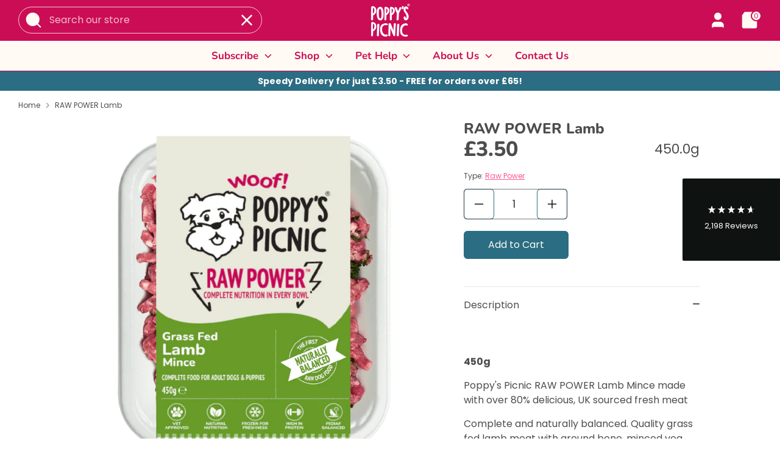

--- FILE ---
content_type: text/html; charset=utf-8
request_url: https://poppyspicnic.co.uk/products/raw-power-lamb-mince
body_size: 73280
content:
<!doctype html>
<html class="no-js supports-no-cookies" lang="en">
  <head>
    
    <script
      src="https://code.jquery.com/jquery-3.7.1.min.js"
      integrity="sha256-/JqT3SQfawRcv/BIHPThkBvs0OEvtFFmqPF/lYI/Cxo="
      crossorigin="anonymous"
    ></script>
    <!-- Boost 6.1.0 -->
    <meta charset="utf-8" />
<meta name="viewport" content="width=device-width,initial-scale=1.0" />
<meta http-equiv="X-UA-Compatible" content="IE=edge">

<link rel="preconnect" href="https://cdn.shopify.com" crossorigin>
<link rel="preconnect" href="https://fonts.shopify.com" crossorigin>
<link rel="preconnect" href="https://monorail-edge.shopifysvc.com"><link rel="preload" as="font" href="//poppyspicnic.co.uk/cdn/fonts/poppins/poppins_n4.0ba78fa5af9b0e1a374041b3ceaadf0a43b41362.woff2" type="font/woff2" crossorigin><link rel="preload" as="font" href="//poppyspicnic.co.uk/cdn/fonts/nunito/nunito_n7.37cf9b8cf43b3322f7e6e13ad2aad62ab5dc9109.woff2" type="font/woff2" crossorigin><link rel="preload" as="font" href="//poppyspicnic.co.uk/cdn/fonts/nunito/nunito_n8.a4faa34563722dcb4bd960ae538c49eb540a565f.woff2" type="font/woff2" crossorigin><link rel="preload" as="font" href="//poppyspicnic.co.uk/cdn/fonts/nunito/nunito_n8.a4faa34563722dcb4bd960ae538c49eb540a565f.woff2" type="font/woff2" crossorigin><link rel="preload" href="//poppyspicnic.co.uk/cdn/shop/t/45/assets/vendor.min.js?v=67207134794593361361749907011" as="script">
<link rel="preload" href="//poppyspicnic.co.uk/cdn/shop/t/45/assets/theme.js?v=131132241087013941241758477953" as="script"><link rel="canonical" href="https://poppyspicnic.co.uk/products/raw-power-lamb-mince" /><meta name="description" content="Your dog will adore our RAW POWER Lamb Mince fresh raw dog food made with our award-winning recipe!">

    
    <title>
    RAW POWER Lamb
    
    
    
      &ndash; Poppy&#39;s Picnic
    
  </title>

    <meta property="og:site_name" content="Poppy&#39;s Picnic">
<meta property="og:url" content="https://poppyspicnic.co.uk/products/raw-power-lamb-mince">
<meta property="og:title" content="RAW POWER Lamb">
<meta property="og:type" content="product">
<meta property="og:description" content="Your dog will adore our RAW POWER Lamb Mince fresh raw dog food made with our award-winning recipe!"><meta property="og:image" content="http://poppyspicnic.co.uk/cdn/shop/files/raw-power-lamb-dog-food-mince-fresh-food_1_1200x1200.png?v=1706180174">
  <meta property="og:image:secure_url" content="https://poppyspicnic.co.uk/cdn/shop/files/raw-power-lamb-dog-food-mince-fresh-food_1_1200x1200.png?v=1706180174">
  <meta property="og:image:width" content="1100">
  <meta property="og:image:height" content="1100"><meta property="og:price:amount" content="3.50">
  <meta property="og:price:currency" content="GBP"><meta name="twitter:card" content="summary_large_image">
<meta name="twitter:title" content="RAW POWER Lamb">
<meta name="twitter:description" content="Your dog will adore our RAW POWER Lamb Mince fresh raw dog food made with our award-winning recipe!">

    <script src="//poppyspicnic.co.uk/cdn/shop/t/45/assets/global.js?v=52115394283248513091758473287" defer="defer"></script><style>
      @font-face {
  font-family: Nunito;
  font-weight: 800;
  font-style: normal;
  font-display: fallback;
  src: url("//poppyspicnic.co.uk/cdn/fonts/nunito/nunito_n8.a4faa34563722dcb4bd960ae538c49eb540a565f.woff2") format("woff2"),
       url("//poppyspicnic.co.uk/cdn/fonts/nunito/nunito_n8.7b9b4d7a0ef879eb46735a0aecb391013c7f7aeb.woff") format("woff");
}

      @font-face {
  font-family: Nunito;
  font-weight: 800;
  font-style: normal;
  font-display: fallback;
  src: url("//poppyspicnic.co.uk/cdn/fonts/nunito/nunito_n8.a4faa34563722dcb4bd960ae538c49eb540a565f.woff2") format("woff2"),
       url("//poppyspicnic.co.uk/cdn/fonts/nunito/nunito_n8.7b9b4d7a0ef879eb46735a0aecb391013c7f7aeb.woff") format("woff");
}

      @font-face {
  font-family: Poppins;
  font-weight: 400;
  font-style: normal;
  font-display: fallback;
  src: url("//poppyspicnic.co.uk/cdn/fonts/poppins/poppins_n4.0ba78fa5af9b0e1a374041b3ceaadf0a43b41362.woff2") format("woff2"),
       url("//poppyspicnic.co.uk/cdn/fonts/poppins/poppins_n4.214741a72ff2596839fc9760ee7a770386cf16ca.woff") format("woff");
}

      @font-face {
  font-family: Poppins;
  font-weight: 700;
  font-style: normal;
  font-display: fallback;
  src: url("//poppyspicnic.co.uk/cdn/fonts/poppins/poppins_n7.56758dcf284489feb014a026f3727f2f20a54626.woff2") format("woff2"),
       url("//poppyspicnic.co.uk/cdn/fonts/poppins/poppins_n7.f34f55d9b3d3205d2cd6f64955ff4b36f0cfd8da.woff") format("woff");
}

      @font-face {
  font-family: Poppins;
  font-weight: 400;
  font-style: italic;
  font-display: fallback;
  src: url("//poppyspicnic.co.uk/cdn/fonts/poppins/poppins_i4.846ad1e22474f856bd6b81ba4585a60799a9f5d2.woff2") format("woff2"),
       url("//poppyspicnic.co.uk/cdn/fonts/poppins/poppins_i4.56b43284e8b52fc64c1fd271f289a39e8477e9ec.woff") format("woff");
}

      @font-face {
  font-family: Poppins;
  font-weight: 700;
  font-style: italic;
  font-display: fallback;
  src: url("//poppyspicnic.co.uk/cdn/fonts/poppins/poppins_i7.42fd71da11e9d101e1e6c7932199f925f9eea42d.woff2") format("woff2"),
       url("//poppyspicnic.co.uk/cdn/fonts/poppins/poppins_i7.ec8499dbd7616004e21155106d13837fff4cf556.woff") format("woff");
}

      @font-face {
  font-family: Nunito;
  font-weight: 700;
  font-style: normal;
  font-display: fallback;
  src: url("//poppyspicnic.co.uk/cdn/fonts/nunito/nunito_n7.37cf9b8cf43b3322f7e6e13ad2aad62ab5dc9109.woff2") format("woff2"),
       url("//poppyspicnic.co.uk/cdn/fonts/nunito/nunito_n7.45cfcfadc6630011252d54d5f5a2c7c98f60d5de.woff") format("woff");
}

    </style>

    <link href="//poppyspicnic.co.uk/cdn/shop/t/45/assets/styles.css?v=32285037561179525231764775687" rel="stylesheet" type="text/css" media="all" />
    <link href="//poppyspicnic.co.uk/cdn/shop/t/45/assets/base.css?v=164760857702132515391758473284" rel="stylesheet" type="text/css" media="all" />

     <link rel="stylesheet" href="//poppyspicnic.co.uk/cdn/shop/t/45/assets/component-cart-items.css?v=61668869478701889711764775677" media="print" onload="this.media='all'"><link href="//poppyspicnic.co.uk/cdn/shop/t/45/assets/component-cart-drawer.css?v=120570686800985618651764775676" rel="stylesheet" type="text/css" media="all" />
      <link href="//poppyspicnic.co.uk/cdn/shop/t/45/assets/component-totals.css?v=6852052309009510861756037248" rel="stylesheet" type="text/css" media="all" />

     
<script>
      document.documentElement.className = document.documentElement.className.replace('no-js', 'js');
      window.theme = window.theme || {};
      window.slate = window.slate || {};
      theme.moneyFormatWithCodeForProductsPreference = "£{{amount}}";
      theme.moneyFormatWithCodeForCartPreference = "£{{amount}}";
      theme.moneyFormat = "£{{amount}}";
      theme.strings = {
        addToCart: "Add to Cart",
        unavailable: "Unavailable",
        addressError: "Error looking up that address",
        addressNoResults: "No results for that address",
        addressQueryLimit: "You have exceeded the Google API usage limit. Consider upgrading to a \u003ca href=\"https:\/\/developers.google.com\/maps\/premium\/usage-limits\"\u003ePremium Plan\u003c\/a\u003e.",
        authError: "There was a problem authenticating your Google Maps API Key.",
        addingToCart: "Adding",
        addedToCart: "Added",
        productPreorder: "Pre-order",
        addedToCartPopupTitle: "Added:",
        addedToCartPopupItems: "Items",
        addedToCartPopupSubtotal: "Subtotal",
        addedToCartPopupGoToCart: "Checkout",
        cartTermsNotChecked: "You must agree to the terms and conditions before continuing.",
        searchLoading: "Loading",
        searchMoreResults: "See all results",
        searchNoResults: "No results",
        priceFrom: "From",
        quantityTooHigh: "You can only have [[ quantity ]] in your cart",
        onSale: "On Sale",
        soldOut: "Sold Out",
        in_stock: "In stock",
        low_stock: "Low stock",
        only_x_left: "[[ quantity ]] in stock",
        single_unit_available: "1 available",
        x_units_available: "[[ quantity ]] in stock, ready to ship",
        unitPriceSeparator: " \/ ",
        close: "Close",
        cart_shipping_calculator_hide_calculator: "Hide shipping calculator",
        cart_shipping_calculator_title: "Get shipping estimates",
        cart_general_hide_note: "Hide instructions for seller",
        cart_general_show_note: "Add instructions for seller",
        previous: "Previous",
        next: "Next"
      };
      theme.routes = {
        account_login_url: 'https://poppyspicnic.co.uk/customer_authentication/redirect?locale=en&region_country=GB',
        account_register_url: 'https://account.poppyspicnic.co.uk?locale=en',
        account_addresses_url: '/account/addresses',
        search_url: '/search',
        cart_url: '/cart',
        cart_add_url: '/cart/add',
        cart_change_url: '/cart/change',
        product_recommendations_url: '/recommendations/products'
      };
      theme.settings = {
        dynamicQtyOpts: false,
        saleLabelEnabled: true,
        soldLabelEnabled: true,
        onAddToCart: "do_nothing",
        quickAdd: "compact"
      };
    </script><script>window.performance && window.performance.mark && window.performance.mark('shopify.content_for_header.start');</script><meta name="facebook-domain-verification" content="cn04r735dinle6tj58sv6bf5qx8cu3">
<meta id="shopify-digital-wallet" name="shopify-digital-wallet" content="/4280877128/digital_wallets/dialog">
<meta name="shopify-checkout-api-token" content="09e0aebd01e3a208e8f01f89f5c32d46">
<meta id="in-context-paypal-metadata" data-shop-id="4280877128" data-venmo-supported="false" data-environment="production" data-locale="en_US" data-paypal-v4="true" data-currency="GBP">
<link rel="alternate" type="application/json+oembed" href="https://poppyspicnic.co.uk/products/raw-power-lamb-mince.oembed">
<script async="async" src="/checkouts/internal/preloads.js?locale=en-GB"></script>
<link rel="preconnect" href="https://shop.app" crossorigin="anonymous">
<script async="async" src="https://shop.app/checkouts/internal/preloads.js?locale=en-GB&shop_id=4280877128" crossorigin="anonymous"></script>
<script id="apple-pay-shop-capabilities" type="application/json">{"shopId":4280877128,"countryCode":"GB","currencyCode":"GBP","merchantCapabilities":["supports3DS"],"merchantId":"gid:\/\/shopify\/Shop\/4280877128","merchantName":"Poppy's Picnic","requiredBillingContactFields":["postalAddress","email","phone"],"requiredShippingContactFields":["postalAddress","email","phone"],"shippingType":"shipping","supportedNetworks":["visa","maestro","masterCard","amex","discover","elo"],"total":{"type":"pending","label":"Poppy's Picnic","amount":"1.00"},"shopifyPaymentsEnabled":true,"supportsSubscriptions":true}</script>
<script id="shopify-features" type="application/json">{"accessToken":"09e0aebd01e3a208e8f01f89f5c32d46","betas":["rich-media-storefront-analytics"],"domain":"poppyspicnic.co.uk","predictiveSearch":true,"shopId":4280877128,"locale":"en"}</script>
<script>var Shopify = Shopify || {};
Shopify.shop = "poppyspicnic.myshopify.com";
Shopify.locale = "en";
Shopify.currency = {"active":"GBP","rate":"1.0"};
Shopify.country = "GB";
Shopify.theme = {"name":"Poppys-picnic\/main","id":180381942139,"schema_name":"Boost","schema_version":"6.1.0","theme_store_id":null,"role":"main"};
Shopify.theme.handle = "null";
Shopify.theme.style = {"id":null,"handle":null};
Shopify.cdnHost = "poppyspicnic.co.uk/cdn";
Shopify.routes = Shopify.routes || {};
Shopify.routes.root = "/";</script>
<script type="module">!function(o){(o.Shopify=o.Shopify||{}).modules=!0}(window);</script>
<script>!function(o){function n(){var o=[];function n(){o.push(Array.prototype.slice.apply(arguments))}return n.q=o,n}var t=o.Shopify=o.Shopify||{};t.loadFeatures=n(),t.autoloadFeatures=n()}(window);</script>
<script>
  window.ShopifyPay = window.ShopifyPay || {};
  window.ShopifyPay.apiHost = "shop.app\/pay";
  window.ShopifyPay.redirectState = null;
</script>
<script id="shop-js-analytics" type="application/json">{"pageType":"product"}</script>
<script defer="defer" async type="module" src="//poppyspicnic.co.uk/cdn/shopifycloud/shop-js/modules/v2/client.init-shop-cart-sync_IZsNAliE.en.esm.js"></script>
<script defer="defer" async type="module" src="//poppyspicnic.co.uk/cdn/shopifycloud/shop-js/modules/v2/chunk.common_0OUaOowp.esm.js"></script>
<script type="module">
  await import("//poppyspicnic.co.uk/cdn/shopifycloud/shop-js/modules/v2/client.init-shop-cart-sync_IZsNAliE.en.esm.js");
await import("//poppyspicnic.co.uk/cdn/shopifycloud/shop-js/modules/v2/chunk.common_0OUaOowp.esm.js");

  window.Shopify.SignInWithShop?.initShopCartSync?.({"fedCMEnabled":true,"windoidEnabled":true});

</script>
<script>
  window.Shopify = window.Shopify || {};
  if (!window.Shopify.featureAssets) window.Shopify.featureAssets = {};
  window.Shopify.featureAssets['shop-js'] = {"shop-cart-sync":["modules/v2/client.shop-cart-sync_DLOhI_0X.en.esm.js","modules/v2/chunk.common_0OUaOowp.esm.js"],"init-fed-cm":["modules/v2/client.init-fed-cm_C6YtU0w6.en.esm.js","modules/v2/chunk.common_0OUaOowp.esm.js"],"shop-button":["modules/v2/client.shop-button_BCMx7GTG.en.esm.js","modules/v2/chunk.common_0OUaOowp.esm.js"],"shop-cash-offers":["modules/v2/client.shop-cash-offers_BT26qb5j.en.esm.js","modules/v2/chunk.common_0OUaOowp.esm.js","modules/v2/chunk.modal_CGo_dVj3.esm.js"],"init-windoid":["modules/v2/client.init-windoid_B9PkRMql.en.esm.js","modules/v2/chunk.common_0OUaOowp.esm.js"],"init-shop-email-lookup-coordinator":["modules/v2/client.init-shop-email-lookup-coordinator_DZkqjsbU.en.esm.js","modules/v2/chunk.common_0OUaOowp.esm.js"],"shop-toast-manager":["modules/v2/client.shop-toast-manager_Di2EnuM7.en.esm.js","modules/v2/chunk.common_0OUaOowp.esm.js"],"shop-login-button":["modules/v2/client.shop-login-button_BtqW_SIO.en.esm.js","modules/v2/chunk.common_0OUaOowp.esm.js","modules/v2/chunk.modal_CGo_dVj3.esm.js"],"avatar":["modules/v2/client.avatar_BTnouDA3.en.esm.js"],"pay-button":["modules/v2/client.pay-button_CWa-C9R1.en.esm.js","modules/v2/chunk.common_0OUaOowp.esm.js"],"init-shop-cart-sync":["modules/v2/client.init-shop-cart-sync_IZsNAliE.en.esm.js","modules/v2/chunk.common_0OUaOowp.esm.js"],"init-customer-accounts":["modules/v2/client.init-customer-accounts_DenGwJTU.en.esm.js","modules/v2/client.shop-login-button_BtqW_SIO.en.esm.js","modules/v2/chunk.common_0OUaOowp.esm.js","modules/v2/chunk.modal_CGo_dVj3.esm.js"],"init-shop-for-new-customer-accounts":["modules/v2/client.init-shop-for-new-customer-accounts_JdHXxpS9.en.esm.js","modules/v2/client.shop-login-button_BtqW_SIO.en.esm.js","modules/v2/chunk.common_0OUaOowp.esm.js","modules/v2/chunk.modal_CGo_dVj3.esm.js"],"init-customer-accounts-sign-up":["modules/v2/client.init-customer-accounts-sign-up_D6__K_p8.en.esm.js","modules/v2/client.shop-login-button_BtqW_SIO.en.esm.js","modules/v2/chunk.common_0OUaOowp.esm.js","modules/v2/chunk.modal_CGo_dVj3.esm.js"],"checkout-modal":["modules/v2/client.checkout-modal_C_ZQDY6s.en.esm.js","modules/v2/chunk.common_0OUaOowp.esm.js","modules/v2/chunk.modal_CGo_dVj3.esm.js"],"shop-follow-button":["modules/v2/client.shop-follow-button_XetIsj8l.en.esm.js","modules/v2/chunk.common_0OUaOowp.esm.js","modules/v2/chunk.modal_CGo_dVj3.esm.js"],"lead-capture":["modules/v2/client.lead-capture_DvA72MRN.en.esm.js","modules/v2/chunk.common_0OUaOowp.esm.js","modules/v2/chunk.modal_CGo_dVj3.esm.js"],"shop-login":["modules/v2/client.shop-login_ClXNxyh6.en.esm.js","modules/v2/chunk.common_0OUaOowp.esm.js","modules/v2/chunk.modal_CGo_dVj3.esm.js"],"payment-terms":["modules/v2/client.payment-terms_CNlwjfZz.en.esm.js","modules/v2/chunk.common_0OUaOowp.esm.js","modules/v2/chunk.modal_CGo_dVj3.esm.js"]};
</script>
<script>(function() {
  var isLoaded = false;
  function asyncLoad() {
    if (isLoaded) return;
    isLoaded = true;
    var urls = ["https:\/\/static.klaviyo.com\/onsite\/js\/klaviyo.js?company_id=TiLP6d\u0026shop=poppyspicnic.myshopify.com","https:\/\/static.klaviyo.com\/onsite\/js\/klaviyo.js?company_id=TiLP6d\u0026shop=poppyspicnic.myshopify.com","https:\/\/shopify.intercom.io\/widget.js?shop=poppyspicnic.myshopify.com","https:\/\/chimpstatic.com\/mcjs-connected\/js\/users\/ea7230926cab563a8640e4012\/573c386cd18aac8ceeea9a7da.js?shop=poppyspicnic.myshopify.com","https:\/\/static.rechargecdn.com\/assets\/js\/widget.min.js?shop=poppyspicnic.myshopify.com"];
    for (var i = 0; i < urls.length; i++) {
      var s = document.createElement('script');
      s.type = 'text/javascript';
      s.async = true;
      s.src = urls[i];
      var x = document.getElementsByTagName('script')[0];
      x.parentNode.insertBefore(s, x);
    }
  };
  if(window.attachEvent) {
    window.attachEvent('onload', asyncLoad);
  } else {
    window.addEventListener('load', asyncLoad, false);
  }
})();</script>
<script id="__st">var __st={"a":4280877128,"offset":0,"reqid":"695b7615-5a14-4fa9-ad15-86ba8492aceb-1768531635","pageurl":"poppyspicnic.co.uk\/products\/raw-power-lamb-mince","u":"885954e38cc3","p":"product","rtyp":"product","rid":4447733383240};</script>
<script>window.ShopifyPaypalV4VisibilityTracking = true;</script>
<script id="captcha-bootstrap">!function(){'use strict';const t='contact',e='account',n='new_comment',o=[[t,t],['blogs',n],['comments',n],[t,'customer']],c=[[e,'customer_login'],[e,'guest_login'],[e,'recover_customer_password'],[e,'create_customer']],r=t=>t.map((([t,e])=>`form[action*='/${t}']:not([data-nocaptcha='true']) input[name='form_type'][value='${e}']`)).join(','),a=t=>()=>t?[...document.querySelectorAll(t)].map((t=>t.form)):[];function s(){const t=[...o],e=r(t);return a(e)}const i='password',u='form_key',d=['recaptcha-v3-token','g-recaptcha-response','h-captcha-response',i],f=()=>{try{return window.sessionStorage}catch{return}},m='__shopify_v',_=t=>t.elements[u];function p(t,e,n=!1){try{const o=window.sessionStorage,c=JSON.parse(o.getItem(e)),{data:r}=function(t){const{data:e,action:n}=t;return t[m]||n?{data:e,action:n}:{data:t,action:n}}(c);for(const[e,n]of Object.entries(r))t.elements[e]&&(t.elements[e].value=n);n&&o.removeItem(e)}catch(o){console.error('form repopulation failed',{error:o})}}const l='form_type',E='cptcha';function T(t){t.dataset[E]=!0}const w=window,h=w.document,L='Shopify',v='ce_forms',y='captcha';let A=!1;((t,e)=>{const n=(g='f06e6c50-85a8-45c8-87d0-21a2b65856fe',I='https://cdn.shopify.com/shopifycloud/storefront-forms-hcaptcha/ce_storefront_forms_captcha_hcaptcha.v1.5.2.iife.js',D={infoText:'Protected by hCaptcha',privacyText:'Privacy',termsText:'Terms'},(t,e,n)=>{const o=w[L][v],c=o.bindForm;if(c)return c(t,g,e,D).then(n);var r;o.q.push([[t,g,e,D],n]),r=I,A||(h.body.append(Object.assign(h.createElement('script'),{id:'captcha-provider',async:!0,src:r})),A=!0)});var g,I,D;w[L]=w[L]||{},w[L][v]=w[L][v]||{},w[L][v].q=[],w[L][y]=w[L][y]||{},w[L][y].protect=function(t,e){n(t,void 0,e),T(t)},Object.freeze(w[L][y]),function(t,e,n,w,h,L){const[v,y,A,g]=function(t,e,n){const i=e?o:[],u=t?c:[],d=[...i,...u],f=r(d),m=r(i),_=r(d.filter((([t,e])=>n.includes(e))));return[a(f),a(m),a(_),s()]}(w,h,L),I=t=>{const e=t.target;return e instanceof HTMLFormElement?e:e&&e.form},D=t=>v().includes(t);t.addEventListener('submit',(t=>{const e=I(t);if(!e)return;const n=D(e)&&!e.dataset.hcaptchaBound&&!e.dataset.recaptchaBound,o=_(e),c=g().includes(e)&&(!o||!o.value);(n||c)&&t.preventDefault(),c&&!n&&(function(t){try{if(!f())return;!function(t){const e=f();if(!e)return;const n=_(t);if(!n)return;const o=n.value;o&&e.removeItem(o)}(t);const e=Array.from(Array(32),(()=>Math.random().toString(36)[2])).join('');!function(t,e){_(t)||t.append(Object.assign(document.createElement('input'),{type:'hidden',name:u})),t.elements[u].value=e}(t,e),function(t,e){const n=f();if(!n)return;const o=[...t.querySelectorAll(`input[type='${i}']`)].map((({name:t})=>t)),c=[...d,...o],r={};for(const[a,s]of new FormData(t).entries())c.includes(a)||(r[a]=s);n.setItem(e,JSON.stringify({[m]:1,action:t.action,data:r}))}(t,e)}catch(e){console.error('failed to persist form',e)}}(e),e.submit())}));const S=(t,e)=>{t&&!t.dataset[E]&&(n(t,e.some((e=>e===t))),T(t))};for(const o of['focusin','change'])t.addEventListener(o,(t=>{const e=I(t);D(e)&&S(e,y())}));const B=e.get('form_key'),M=e.get(l),P=B&&M;t.addEventListener('DOMContentLoaded',(()=>{const t=y();if(P)for(const e of t)e.elements[l].value===M&&p(e,B);[...new Set([...A(),...v().filter((t=>'true'===t.dataset.shopifyCaptcha))])].forEach((e=>S(e,t)))}))}(h,new URLSearchParams(w.location.search),n,t,e,['guest_login'])})(!0,!0)}();</script>
<script integrity="sha256-4kQ18oKyAcykRKYeNunJcIwy7WH5gtpwJnB7kiuLZ1E=" data-source-attribution="shopify.loadfeatures" defer="defer" src="//poppyspicnic.co.uk/cdn/shopifycloud/storefront/assets/storefront/load_feature-a0a9edcb.js" crossorigin="anonymous"></script>
<script crossorigin="anonymous" defer="defer" src="//poppyspicnic.co.uk/cdn/shopifycloud/storefront/assets/shopify_pay/storefront-65b4c6d7.js?v=20250812"></script>
<script data-source-attribution="shopify.dynamic_checkout.dynamic.init">var Shopify=Shopify||{};Shopify.PaymentButton=Shopify.PaymentButton||{isStorefrontPortableWallets:!0,init:function(){window.Shopify.PaymentButton.init=function(){};var t=document.createElement("script");t.src="https://poppyspicnic.co.uk/cdn/shopifycloud/portable-wallets/latest/portable-wallets.en.js",t.type="module",document.head.appendChild(t)}};
</script>
<script data-source-attribution="shopify.dynamic_checkout.buyer_consent">
  function portableWalletsHideBuyerConsent(e){var t=document.getElementById("shopify-buyer-consent"),n=document.getElementById("shopify-subscription-policy-button");t&&n&&(t.classList.add("hidden"),t.setAttribute("aria-hidden","true"),n.removeEventListener("click",e))}function portableWalletsShowBuyerConsent(e){var t=document.getElementById("shopify-buyer-consent"),n=document.getElementById("shopify-subscription-policy-button");t&&n&&(t.classList.remove("hidden"),t.removeAttribute("aria-hidden"),n.addEventListener("click",e))}window.Shopify?.PaymentButton&&(window.Shopify.PaymentButton.hideBuyerConsent=portableWalletsHideBuyerConsent,window.Shopify.PaymentButton.showBuyerConsent=portableWalletsShowBuyerConsent);
</script>
<script data-source-attribution="shopify.dynamic_checkout.cart.bootstrap">document.addEventListener("DOMContentLoaded",(function(){function t(){return document.querySelector("shopify-accelerated-checkout-cart, shopify-accelerated-checkout")}if(t())Shopify.PaymentButton.init();else{new MutationObserver((function(e,n){t()&&(Shopify.PaymentButton.init(),n.disconnect())})).observe(document.body,{childList:!0,subtree:!0})}}));
</script>
<script id='scb4127' type='text/javascript' async='' src='https://poppyspicnic.co.uk/cdn/shopifycloud/privacy-banner/storefront-banner.js'></script><link id="shopify-accelerated-checkout-styles" rel="stylesheet" media="screen" href="https://poppyspicnic.co.uk/cdn/shopifycloud/portable-wallets/latest/accelerated-checkout-backwards-compat.css" crossorigin="anonymous">
<style id="shopify-accelerated-checkout-cart">
        #shopify-buyer-consent {
  margin-top: 1em;
  display: inline-block;
  width: 100%;
}

#shopify-buyer-consent.hidden {
  display: none;
}

#shopify-subscription-policy-button {
  background: none;
  border: none;
  padding: 0;
  text-decoration: underline;
  font-size: inherit;
  cursor: pointer;
}

#shopify-subscription-policy-button::before {
  box-shadow: none;
}

      </style>
<script id="sections-script" data-sections="product-recommendations" defer="defer" src="//poppyspicnic.co.uk/cdn/shop/t/45/compiled_assets/scripts.js?51367"></script>
<script>window.performance && window.performance.mark && window.performance.mark('shopify.content_for_header.end');</script>
    
    
    
    
  


  <style data-shopify>
      
        :root,
        .color-scheme-1 {
          --color-background: 255,255,255;
        
          --gradient-background: #ffffff;
        

        

        --color-foreground: 18,18,18;
        --color-background-contrast: 191,191,191;
        --color-shadow: 18,18,18;
        --color-button: 18,18,18;
        --color-button-text: 255,255,255;
        --color-secondary-button: 255,255,255;
        --color-secondary-button-text: 18,18,18;
        --color-link: 18,18,18;
        --color-badge-foreground: 18,18,18;
        --color-badge-background: 255,255,255;
        --color-badge-border: 18,18,18;
        --payment-terms-background-color: rgb(255 255 255);
      }
      

      body, .color-scheme-1 {
        color: rgba(var(--color-foreground), 0.75);
        background-color: rgb(var(--color-background));
      }
      </style>
<!-- BEGIN app block: shopify://apps/pagefly-page-builder/blocks/app-embed/83e179f7-59a0-4589-8c66-c0dddf959200 -->

<!-- BEGIN app snippet: pagefly-cro-ab-testing-main -->







<script>
  ;(function () {
    const url = new URL(window.location)
    const viewParam = url.searchParams.get('view')
    if (viewParam && viewParam.includes('variant-pf-')) {
      url.searchParams.set('pf_v', viewParam)
      url.searchParams.delete('view')
      window.history.replaceState({}, '', url)
    }
  })()
</script>



<script type='module'>
  
  window.PAGEFLY_CRO = window.PAGEFLY_CRO || {}

  window.PAGEFLY_CRO['data_debug'] = {
    original_template_suffix: "all_products",
    allow_ab_test: false,
    ab_test_start_time: 0,
    ab_test_end_time: 0,
    today_date_time: 1768531636000,
  }
  window.PAGEFLY_CRO['GA4'] = { enabled: false}
</script>

<!-- END app snippet -->








  <script src='https://cdn.shopify.com/extensions/019bb4f9-aed6-78a3-be91-e9d44663e6bf/pagefly-page-builder-215/assets/pagefly-helper.js' defer='defer'></script>

  <script src='https://cdn.shopify.com/extensions/019bb4f9-aed6-78a3-be91-e9d44663e6bf/pagefly-page-builder-215/assets/pagefly-general-helper.js' defer='defer'></script>

  <script src='https://cdn.shopify.com/extensions/019bb4f9-aed6-78a3-be91-e9d44663e6bf/pagefly-page-builder-215/assets/pagefly-snap-slider.js' defer='defer'></script>

  <script src='https://cdn.shopify.com/extensions/019bb4f9-aed6-78a3-be91-e9d44663e6bf/pagefly-page-builder-215/assets/pagefly-slideshow-v3.js' defer='defer'></script>

  <script src='https://cdn.shopify.com/extensions/019bb4f9-aed6-78a3-be91-e9d44663e6bf/pagefly-page-builder-215/assets/pagefly-slideshow-v4.js' defer='defer'></script>

  <script src='https://cdn.shopify.com/extensions/019bb4f9-aed6-78a3-be91-e9d44663e6bf/pagefly-page-builder-215/assets/pagefly-glider.js' defer='defer'></script>

  <script src='https://cdn.shopify.com/extensions/019bb4f9-aed6-78a3-be91-e9d44663e6bf/pagefly-page-builder-215/assets/pagefly-slideshow-v1-v2.js' defer='defer'></script>

  <script src='https://cdn.shopify.com/extensions/019bb4f9-aed6-78a3-be91-e9d44663e6bf/pagefly-page-builder-215/assets/pagefly-product-media.js' defer='defer'></script>

  <script src='https://cdn.shopify.com/extensions/019bb4f9-aed6-78a3-be91-e9d44663e6bf/pagefly-page-builder-215/assets/pagefly-product.js' defer='defer'></script>


<script id='pagefly-helper-data' type='application/json'>
  {
    "page_optimization": {
      "assets_prefetching": false
    },
    "elements_asset_mapper": {
      "Accordion": "https://cdn.shopify.com/extensions/019bb4f9-aed6-78a3-be91-e9d44663e6bf/pagefly-page-builder-215/assets/pagefly-accordion.js",
      "Accordion3": "https://cdn.shopify.com/extensions/019bb4f9-aed6-78a3-be91-e9d44663e6bf/pagefly-page-builder-215/assets/pagefly-accordion3.js",
      "CountDown": "https://cdn.shopify.com/extensions/019bb4f9-aed6-78a3-be91-e9d44663e6bf/pagefly-page-builder-215/assets/pagefly-countdown.js",
      "GMap1": "https://cdn.shopify.com/extensions/019bb4f9-aed6-78a3-be91-e9d44663e6bf/pagefly-page-builder-215/assets/pagefly-gmap.js",
      "GMap2": "https://cdn.shopify.com/extensions/019bb4f9-aed6-78a3-be91-e9d44663e6bf/pagefly-page-builder-215/assets/pagefly-gmap.js",
      "GMapBasicV2": "https://cdn.shopify.com/extensions/019bb4f9-aed6-78a3-be91-e9d44663e6bf/pagefly-page-builder-215/assets/pagefly-gmap.js",
      "GMapAdvancedV2": "https://cdn.shopify.com/extensions/019bb4f9-aed6-78a3-be91-e9d44663e6bf/pagefly-page-builder-215/assets/pagefly-gmap.js",
      "HTML.Video": "https://cdn.shopify.com/extensions/019bb4f9-aed6-78a3-be91-e9d44663e6bf/pagefly-page-builder-215/assets/pagefly-htmlvideo.js",
      "HTML.Video2": "https://cdn.shopify.com/extensions/019bb4f9-aed6-78a3-be91-e9d44663e6bf/pagefly-page-builder-215/assets/pagefly-htmlvideo2.js",
      "HTML.Video3": "https://cdn.shopify.com/extensions/019bb4f9-aed6-78a3-be91-e9d44663e6bf/pagefly-page-builder-215/assets/pagefly-htmlvideo2.js",
      "BackgroundVideo": "https://cdn.shopify.com/extensions/019bb4f9-aed6-78a3-be91-e9d44663e6bf/pagefly-page-builder-215/assets/pagefly-htmlvideo2.js",
      "Instagram": "https://cdn.shopify.com/extensions/019bb4f9-aed6-78a3-be91-e9d44663e6bf/pagefly-page-builder-215/assets/pagefly-instagram.js",
      "Instagram2": "https://cdn.shopify.com/extensions/019bb4f9-aed6-78a3-be91-e9d44663e6bf/pagefly-page-builder-215/assets/pagefly-instagram.js",
      "Insta3": "https://cdn.shopify.com/extensions/019bb4f9-aed6-78a3-be91-e9d44663e6bf/pagefly-page-builder-215/assets/pagefly-instagram3.js",
      "Tabs": "https://cdn.shopify.com/extensions/019bb4f9-aed6-78a3-be91-e9d44663e6bf/pagefly-page-builder-215/assets/pagefly-tab.js",
      "Tabs3": "https://cdn.shopify.com/extensions/019bb4f9-aed6-78a3-be91-e9d44663e6bf/pagefly-page-builder-215/assets/pagefly-tab3.js",
      "ProductBox": "https://cdn.shopify.com/extensions/019bb4f9-aed6-78a3-be91-e9d44663e6bf/pagefly-page-builder-215/assets/pagefly-cart.js",
      "FBPageBox2": "https://cdn.shopify.com/extensions/019bb4f9-aed6-78a3-be91-e9d44663e6bf/pagefly-page-builder-215/assets/pagefly-facebook.js",
      "FBLikeButton2": "https://cdn.shopify.com/extensions/019bb4f9-aed6-78a3-be91-e9d44663e6bf/pagefly-page-builder-215/assets/pagefly-facebook.js",
      "TwitterFeed2": "https://cdn.shopify.com/extensions/019bb4f9-aed6-78a3-be91-e9d44663e6bf/pagefly-page-builder-215/assets/pagefly-twitter.js",
      "Paragraph4": "https://cdn.shopify.com/extensions/019bb4f9-aed6-78a3-be91-e9d44663e6bf/pagefly-page-builder-215/assets/pagefly-paragraph4.js",

      "AliReviews": "https://cdn.shopify.com/extensions/019bb4f9-aed6-78a3-be91-e9d44663e6bf/pagefly-page-builder-215/assets/pagefly-3rd-elements.js",
      "BackInStock": "https://cdn.shopify.com/extensions/019bb4f9-aed6-78a3-be91-e9d44663e6bf/pagefly-page-builder-215/assets/pagefly-3rd-elements.js",
      "GloboBackInStock": "https://cdn.shopify.com/extensions/019bb4f9-aed6-78a3-be91-e9d44663e6bf/pagefly-page-builder-215/assets/pagefly-3rd-elements.js",
      "GrowaveWishlist": "https://cdn.shopify.com/extensions/019bb4f9-aed6-78a3-be91-e9d44663e6bf/pagefly-page-builder-215/assets/pagefly-3rd-elements.js",
      "InfiniteOptionsShopPad": "https://cdn.shopify.com/extensions/019bb4f9-aed6-78a3-be91-e9d44663e6bf/pagefly-page-builder-215/assets/pagefly-3rd-elements.js",
      "InkybayProductPersonalizer": "https://cdn.shopify.com/extensions/019bb4f9-aed6-78a3-be91-e9d44663e6bf/pagefly-page-builder-215/assets/pagefly-3rd-elements.js",
      "LimeSpot": "https://cdn.shopify.com/extensions/019bb4f9-aed6-78a3-be91-e9d44663e6bf/pagefly-page-builder-215/assets/pagefly-3rd-elements.js",
      "Loox": "https://cdn.shopify.com/extensions/019bb4f9-aed6-78a3-be91-e9d44663e6bf/pagefly-page-builder-215/assets/pagefly-3rd-elements.js",
      "Opinew": "https://cdn.shopify.com/extensions/019bb4f9-aed6-78a3-be91-e9d44663e6bf/pagefly-page-builder-215/assets/pagefly-3rd-elements.js",
      "Powr": "https://cdn.shopify.com/extensions/019bb4f9-aed6-78a3-be91-e9d44663e6bf/pagefly-page-builder-215/assets/pagefly-3rd-elements.js",
      "ProductReviews": "https://cdn.shopify.com/extensions/019bb4f9-aed6-78a3-be91-e9d44663e6bf/pagefly-page-builder-215/assets/pagefly-3rd-elements.js",
      "PushOwl": "https://cdn.shopify.com/extensions/019bb4f9-aed6-78a3-be91-e9d44663e6bf/pagefly-page-builder-215/assets/pagefly-3rd-elements.js",
      "ReCharge": "https://cdn.shopify.com/extensions/019bb4f9-aed6-78a3-be91-e9d44663e6bf/pagefly-page-builder-215/assets/pagefly-3rd-elements.js",
      "Rivyo": "https://cdn.shopify.com/extensions/019bb4f9-aed6-78a3-be91-e9d44663e6bf/pagefly-page-builder-215/assets/pagefly-3rd-elements.js",
      "TrackingMore": "https://cdn.shopify.com/extensions/019bb4f9-aed6-78a3-be91-e9d44663e6bf/pagefly-page-builder-215/assets/pagefly-3rd-elements.js",
      "Vitals": "https://cdn.shopify.com/extensions/019bb4f9-aed6-78a3-be91-e9d44663e6bf/pagefly-page-builder-215/assets/pagefly-3rd-elements.js",
      "Wiser": "https://cdn.shopify.com/extensions/019bb4f9-aed6-78a3-be91-e9d44663e6bf/pagefly-page-builder-215/assets/pagefly-3rd-elements.js"
    },
    "custom_elements_mapper": {
      "pf-click-action-element": "https://cdn.shopify.com/extensions/019bb4f9-aed6-78a3-be91-e9d44663e6bf/pagefly-page-builder-215/assets/pagefly-click-action-element.js",
      "pf-dialog-element": "https://cdn.shopify.com/extensions/019bb4f9-aed6-78a3-be91-e9d44663e6bf/pagefly-page-builder-215/assets/pagefly-dialog-element.js"
    }
  }
</script>


<!-- END app block --><!-- BEGIN app block: shopify://apps/bitespeed-whatsapp-marketing/blocks/app-embed/9efdb9ca-2d01-4a12-b1ac-02679fe0f6fc --><script defer src="https://unpkg.com/axios/dist/axios.min.js"></script>
<script async src="https://cdnjs.cloudflare.com/ajax/libs/uuid/8.3.2/uuid.min.js"></script>




<!-- BEGIN app snippet: optin-triggers-middleware --><script
  type="text/javascript"
  name="BSPD-SHOPIFY-VARS"
>
  var BspdCurrentCart = {"note":null,"attributes":{},"original_total_price":0,"total_price":0,"total_discount":0,"total_weight":0.0,"item_count":0,"items":[],"requires_shipping":false,"currency":"GBP","items_subtotal_price":0,"cart_level_discount_applications":[],"checkout_charge_amount":0};
  var BspdCurrentProduct = {"id":4447733383240,"title":"RAW POWER Lamb","handle":"raw-power-lamb-mince","description":"\u003cp\u003e \u003c\/p\u003e\n\u003cp\u003e\u003cstrong\u003e450g\u003c\/strong\u003e\u003c\/p\u003e\n\u003cp\u003e\u003cmeta charset=\"utf-8\"\u003e\u003cspan\u003ePoppy's Picnic RAW POWER Lamb Mince made with over 80% delicious, UK sourced fresh meat\u003c\/span\u003e\u003c\/p\u003e\n\u003cp\u003e\u003cspan\u003e\u003cmeta charset=\"UTF-8\"\u003eComplete and naturally balanced. Quality grass fed lamb meat with ground bone, minced veg and some key nutritional extras. Fine-tuned by our vet to meet with the highest FEDIAF nutritional guidelines\u003c\/span\u003e\u003c\/p\u003e\n\u003cp\u003e\u003cspan\u003eNo weird ingredients you don’t recognise, no chemicals, flavourings, fillers or artificial additives – just raw dog food, freshly prepared\u003cmeta charset=\"utf-8\"\u003e, frozen for your convenience and great for working dogs\u003cbr\u003e\u003cbr\u003e\u003cstrong\u003eComposition\u003c\/strong\u003e\u003cbr\u003e\u003cbr\u003e\u003cmeta charset=\"utf-8\"\u003e \u003cmeta charset=\"utf-8\"\u003e39% Grass Fed Lamb (32% Lamb Mince, 7% Lamb Ribs), 37% Grass Fed Beef (20% Beef Mince, 9% Beef Heart, 4% Beef Kidney, 4% Beef Liver), Fresh Vegetables (4% Sweet Potato, 4% Green Cabbage, 4% Carrots, 4% Parsnip, Parsley), Organic Crude Wheatgerm (a natural source of Manganese), Flaxseed Oil, Sustainably Sourced Wild Salmon Oil (a source of Vitamin D and healthy Omega 3 fats), Natural Vitamin E from Sunflower Oil, 0.6% Kelp Seaweed (a source of Iodine), 0.44% Spirulina, 0.34% Wheatgrass, 0.2% Turmeric\u003cbr\u003e\u003cbr\u003e\u003cstrong data-mce-fragment=\"1\"\u003eAnalytical constituents per 100g\u003c\/strong\u003e\u003cbr\u003e\u003cbr\u003e63.74% Moisture\u003cbr\u003e15.1% Protein\u003cbr\u003e13.8% Crude Fat\u003cbr\u003e2.1% Crude Ash \u003cbr\u003e0.9% Crude Fibre\u003cbr\u003e0.3% Phosphorus\u003cbr\u003e0.4% Calcium\u003cbr\u003e\u003cbr\u003e203kcal \u003c\/span\u003e\u003c\/p\u003e\n\u003cdiv class=\"product-bb-desc\"\u003e\u003cbr\u003e\u003c\/div\u003e","published_at":"2020-10-25T17:43:38+00:00","created_at":"2020-01-16T12:02:01+00:00","vendor":"Poppy's Picnic","type":"Raw Power","tags":["*Telephone order","_label:Raw Power","above8","DOG","Lamb","Mince"],"price":350,"price_min":350,"price_max":350,"available":true,"price_varies":false,"compare_at_price":null,"compare_at_price_min":0,"compare_at_price_max":0,"compare_at_price_varies":false,"variants":[{"id":31628211060808,"title":"Default Title","option1":"Default Title","option2":null,"option3":null,"sku":"DRPL","requires_shipping":true,"taxable":false,"featured_image":null,"available":true,"name":"RAW POWER Lamb","public_title":null,"options":["Default Title"],"price":350,"weight":450,"compare_at_price":null,"inventory_management":"shopify","barcode":"615435660141","requires_selling_plan":false,"selling_plan_allocations":[{"price_adjustments":[{"position":1,"price":315},{"position":2,"price":350}],"price":315,"compare_at_price":350,"per_delivery_price":315,"selling_plan_id":3166994685,"selling_plan_group_id":"6e23c95a4164e1b6afc4d3c7a3bba55ac3b243bc"},{"price_adjustments":[{"position":1,"price":315},{"position":2,"price":350}],"price":315,"compare_at_price":350,"per_delivery_price":315,"selling_plan_id":3167584509,"selling_plan_group_id":"6e23c95a4164e1b6afc4d3c7a3bba55ac3b243bc"},{"price_adjustments":[{"position":1,"price":315},{"position":2,"price":350}],"price":315,"compare_at_price":350,"per_delivery_price":315,"selling_plan_id":3168567549,"selling_plan_group_id":"6e23c95a4164e1b6afc4d3c7a3bba55ac3b243bc"},{"price_adjustments":[{"position":1,"price":315},{"position":2,"price":350}],"price":315,"compare_at_price":350,"per_delivery_price":315,"selling_plan_id":3169222909,"selling_plan_group_id":"6e23c95a4164e1b6afc4d3c7a3bba55ac3b243bc"},{"price_adjustments":[{"position":1,"price":315},{"position":2,"price":350}],"price":315,"compare_at_price":350,"per_delivery_price":315,"selling_plan_id":3167027453,"selling_plan_group_id":"6e23c95a4164e1b6afc4d3c7a3bba55ac3b243bc"},{"price_adjustments":[{"position":1,"price":315},{"position":2,"price":350}],"price":315,"compare_at_price":350,"per_delivery_price":315,"selling_plan_id":3167060221,"selling_plan_group_id":"6e23c95a4164e1b6afc4d3c7a3bba55ac3b243bc"},{"price_adjustments":[{"position":1,"price":315},{"position":2,"price":350}],"price":315,"compare_at_price":350,"per_delivery_price":315,"selling_plan_id":3167092989,"selling_plan_group_id":"6e23c95a4164e1b6afc4d3c7a3bba55ac3b243bc"},{"price_adjustments":[{"position":1,"price":315},{"position":2,"price":350}],"price":315,"compare_at_price":350,"per_delivery_price":315,"selling_plan_id":3167125757,"selling_plan_group_id":"6e23c95a4164e1b6afc4d3c7a3bba55ac3b243bc"},{"price_adjustments":[{"position":1,"price":315},{"position":2,"price":350}],"price":315,"compare_at_price":350,"per_delivery_price":315,"selling_plan_id":3167158525,"selling_plan_group_id":"6e23c95a4164e1b6afc4d3c7a3bba55ac3b243bc"},{"price_adjustments":[{"position":1,"price":315},{"position":2,"price":350}],"price":315,"compare_at_price":350,"per_delivery_price":315,"selling_plan_id":3167191293,"selling_plan_group_id":"6e23c95a4164e1b6afc4d3c7a3bba55ac3b243bc"},{"price_adjustments":[{"position":1,"price":315},{"position":2,"price":350}],"price":315,"compare_at_price":350,"per_delivery_price":315,"selling_plan_id":3167224061,"selling_plan_group_id":"6e23c95a4164e1b6afc4d3c7a3bba55ac3b243bc"},{"price_adjustments":[{"position":1,"price":315},{"position":2,"price":350}],"price":315,"compare_at_price":350,"per_delivery_price":315,"selling_plan_id":3167256829,"selling_plan_group_id":"6e23c95a4164e1b6afc4d3c7a3bba55ac3b243bc"},{"price_adjustments":[{"position":1,"price":315},{"position":2,"price":350}],"price":315,"compare_at_price":350,"per_delivery_price":315,"selling_plan_id":3167289597,"selling_plan_group_id":"6e23c95a4164e1b6afc4d3c7a3bba55ac3b243bc"},{"price_adjustments":[{"position":1,"price":315},{"position":2,"price":350}],"price":315,"compare_at_price":350,"per_delivery_price":315,"selling_plan_id":3167322365,"selling_plan_group_id":"6e23c95a4164e1b6afc4d3c7a3bba55ac3b243bc"},{"price_adjustments":[{"position":1,"price":315},{"position":2,"price":350}],"price":315,"compare_at_price":350,"per_delivery_price":315,"selling_plan_id":3167387901,"selling_plan_group_id":"6e23c95a4164e1b6afc4d3c7a3bba55ac3b243bc"},{"price_adjustments":[{"position":1,"price":315},{"position":2,"price":350}],"price":315,"compare_at_price":350,"per_delivery_price":315,"selling_plan_id":3167420669,"selling_plan_group_id":"6e23c95a4164e1b6afc4d3c7a3bba55ac3b243bc"},{"price_adjustments":[{"position":1,"price":315},{"position":2,"price":350}],"price":315,"compare_at_price":350,"per_delivery_price":315,"selling_plan_id":3167453437,"selling_plan_group_id":"6e23c95a4164e1b6afc4d3c7a3bba55ac3b243bc"},{"price_adjustments":[{"position":1,"price":315},{"position":2,"price":350}],"price":315,"compare_at_price":350,"per_delivery_price":315,"selling_plan_id":3167486205,"selling_plan_group_id":"6e23c95a4164e1b6afc4d3c7a3bba55ac3b243bc"},{"price_adjustments":[{"position":1,"price":315},{"position":2,"price":350}],"price":315,"compare_at_price":350,"per_delivery_price":315,"selling_plan_id":3167518973,"selling_plan_group_id":"6e23c95a4164e1b6afc4d3c7a3bba55ac3b243bc"},{"price_adjustments":[{"position":1,"price":315},{"position":2,"price":350}],"price":315,"compare_at_price":350,"per_delivery_price":315,"selling_plan_id":3167551741,"selling_plan_group_id":"6e23c95a4164e1b6afc4d3c7a3bba55ac3b243bc"},{"price_adjustments":[{"position":1,"price":315},{"position":2,"price":350}],"price":315,"compare_at_price":350,"per_delivery_price":315,"selling_plan_id":3167781117,"selling_plan_group_id":"6e23c95a4164e1b6afc4d3c7a3bba55ac3b243bc"},{"price_adjustments":[{"position":1,"price":315},{"position":2,"price":350}],"price":315,"compare_at_price":350,"per_delivery_price":315,"selling_plan_id":3167813885,"selling_plan_group_id":"6e23c95a4164e1b6afc4d3c7a3bba55ac3b243bc"},{"price_adjustments":[{"position":1,"price":315},{"position":2,"price":350}],"price":315,"compare_at_price":350,"per_delivery_price":315,"selling_plan_id":3167846653,"selling_plan_group_id":"6e23c95a4164e1b6afc4d3c7a3bba55ac3b243bc"},{"price_adjustments":[{"position":1,"price":315},{"position":2,"price":350}],"price":315,"compare_at_price":350,"per_delivery_price":315,"selling_plan_id":3167879421,"selling_plan_group_id":"6e23c95a4164e1b6afc4d3c7a3bba55ac3b243bc"},{"price_adjustments":[{"position":1,"price":315},{"position":2,"price":350}],"price":315,"compare_at_price":350,"per_delivery_price":315,"selling_plan_id":3167912189,"selling_plan_group_id":"6e23c95a4164e1b6afc4d3c7a3bba55ac3b243bc"},{"price_adjustments":[{"position":1,"price":315},{"position":2,"price":350}],"price":315,"compare_at_price":350,"per_delivery_price":315,"selling_plan_id":3167944957,"selling_plan_group_id":"6e23c95a4164e1b6afc4d3c7a3bba55ac3b243bc"},{"price_adjustments":[{"position":1,"price":315},{"position":2,"price":350}],"price":315,"compare_at_price":350,"per_delivery_price":315,"selling_plan_id":3167977725,"selling_plan_group_id":"6e23c95a4164e1b6afc4d3c7a3bba55ac3b243bc"},{"price_adjustments":[{"position":1,"price":315},{"position":2,"price":350}],"price":315,"compare_at_price":350,"per_delivery_price":315,"selling_plan_id":3168010493,"selling_plan_group_id":"6e23c95a4164e1b6afc4d3c7a3bba55ac3b243bc"},{"price_adjustments":[{"position":1,"price":315},{"position":2,"price":350}],"price":315,"compare_at_price":350,"per_delivery_price":315,"selling_plan_id":3168043261,"selling_plan_group_id":"6e23c95a4164e1b6afc4d3c7a3bba55ac3b243bc"},{"price_adjustments":[{"position":1,"price":315},{"position":2,"price":350}],"price":315,"compare_at_price":350,"per_delivery_price":315,"selling_plan_id":3168076029,"selling_plan_group_id":"6e23c95a4164e1b6afc4d3c7a3bba55ac3b243bc"},{"price_adjustments":[{"position":1,"price":315},{"position":2,"price":350}],"price":315,"compare_at_price":350,"per_delivery_price":315,"selling_plan_id":3168108797,"selling_plan_group_id":"6e23c95a4164e1b6afc4d3c7a3bba55ac3b243bc"},{"price_adjustments":[{"position":1,"price":315},{"position":2,"price":350}],"price":315,"compare_at_price":350,"per_delivery_price":315,"selling_plan_id":3168141565,"selling_plan_group_id":"6e23c95a4164e1b6afc4d3c7a3bba55ac3b243bc"},{"price_adjustments":[{"position":1,"price":315},{"position":2,"price":350}],"price":315,"compare_at_price":350,"per_delivery_price":315,"selling_plan_id":3168174333,"selling_plan_group_id":"6e23c95a4164e1b6afc4d3c7a3bba55ac3b243bc"},{"price_adjustments":[{"position":1,"price":315},{"position":2,"price":350}],"price":315,"compare_at_price":350,"per_delivery_price":315,"selling_plan_id":3168207101,"selling_plan_group_id":"6e23c95a4164e1b6afc4d3c7a3bba55ac3b243bc"},{"price_adjustments":[{"position":1,"price":315},{"position":2,"price":350}],"price":315,"compare_at_price":350,"per_delivery_price":315,"selling_plan_id":3168239869,"selling_plan_group_id":"6e23c95a4164e1b6afc4d3c7a3bba55ac3b243bc"},{"price_adjustments":[{"position":1,"price":315},{"position":2,"price":350}],"price":315,"compare_at_price":350,"per_delivery_price":315,"selling_plan_id":3168272637,"selling_plan_group_id":"6e23c95a4164e1b6afc4d3c7a3bba55ac3b243bc"},{"price_adjustments":[{"position":1,"price":315},{"position":2,"price":350}],"price":315,"compare_at_price":350,"per_delivery_price":315,"selling_plan_id":3168305405,"selling_plan_group_id":"6e23c95a4164e1b6afc4d3c7a3bba55ac3b243bc"},{"price_adjustments":[{"position":1,"price":315},{"position":2,"price":350}],"price":315,"compare_at_price":350,"per_delivery_price":315,"selling_plan_id":3168338173,"selling_plan_group_id":"6e23c95a4164e1b6afc4d3c7a3bba55ac3b243bc"},{"price_adjustments":[{"position":1,"price":315},{"position":2,"price":350}],"price":315,"compare_at_price":350,"per_delivery_price":315,"selling_plan_id":3168370941,"selling_plan_group_id":"6e23c95a4164e1b6afc4d3c7a3bba55ac3b243bc"},{"price_adjustments":[{"position":1,"price":315},{"position":2,"price":350}],"price":315,"compare_at_price":350,"per_delivery_price":315,"selling_plan_id":3168403709,"selling_plan_group_id":"6e23c95a4164e1b6afc4d3c7a3bba55ac3b243bc"},{"price_adjustments":[{"position":1,"price":315},{"position":2,"price":350}],"price":315,"compare_at_price":350,"per_delivery_price":315,"selling_plan_id":3168436477,"selling_plan_group_id":"6e23c95a4164e1b6afc4d3c7a3bba55ac3b243bc"},{"price_adjustments":[{"position":1,"price":315},{"position":2,"price":350}],"price":315,"compare_at_price":350,"per_delivery_price":315,"selling_plan_id":3168469245,"selling_plan_group_id":"6e23c95a4164e1b6afc4d3c7a3bba55ac3b243bc"},{"price_adjustments":[{"position":1,"price":315},{"position":2,"price":350}],"price":315,"compare_at_price":350,"per_delivery_price":315,"selling_plan_id":3168600317,"selling_plan_group_id":"6e23c95a4164e1b6afc4d3c7a3bba55ac3b243bc"},{"price_adjustments":[{"position":1,"price":315},{"position":2,"price":350}],"price":315,"compare_at_price":350,"per_delivery_price":315,"selling_plan_id":3168633085,"selling_plan_group_id":"6e23c95a4164e1b6afc4d3c7a3bba55ac3b243bc"},{"price_adjustments":[{"position":1,"price":315},{"position":2,"price":350}],"price":315,"compare_at_price":350,"per_delivery_price":315,"selling_plan_id":3168665853,"selling_plan_group_id":"6e23c95a4164e1b6afc4d3c7a3bba55ac3b243bc"},{"price_adjustments":[{"position":1,"price":315},{"position":2,"price":350}],"price":315,"compare_at_price":350,"per_delivery_price":315,"selling_plan_id":3168698621,"selling_plan_group_id":"6e23c95a4164e1b6afc4d3c7a3bba55ac3b243bc"},{"price_adjustments":[{"position":1,"price":315},{"position":2,"price":350}],"price":315,"compare_at_price":350,"per_delivery_price":315,"selling_plan_id":3168731389,"selling_plan_group_id":"6e23c95a4164e1b6afc4d3c7a3bba55ac3b243bc"},{"price_adjustments":[{"position":1,"price":315},{"position":2,"price":350}],"price":315,"compare_at_price":350,"per_delivery_price":315,"selling_plan_id":3168764157,"selling_plan_group_id":"6e23c95a4164e1b6afc4d3c7a3bba55ac3b243bc"},{"price_adjustments":[{"position":1,"price":315},{"position":2,"price":350}],"price":315,"compare_at_price":350,"per_delivery_price":315,"selling_plan_id":3168796925,"selling_plan_group_id":"6e23c95a4164e1b6afc4d3c7a3bba55ac3b243bc"},{"price_adjustments":[{"position":1,"price":315},{"position":2,"price":350}],"price":315,"compare_at_price":350,"per_delivery_price":315,"selling_plan_id":3168829693,"selling_plan_group_id":"6e23c95a4164e1b6afc4d3c7a3bba55ac3b243bc"},{"price_adjustments":[{"position":1,"price":315},{"position":2,"price":350}],"price":315,"compare_at_price":350,"per_delivery_price":315,"selling_plan_id":3168862461,"selling_plan_group_id":"6e23c95a4164e1b6afc4d3c7a3bba55ac3b243bc"},{"price_adjustments":[{"position":1,"price":315},{"position":2,"price":350}],"price":315,"compare_at_price":350,"per_delivery_price":315,"selling_plan_id":3168895229,"selling_plan_group_id":"6e23c95a4164e1b6afc4d3c7a3bba55ac3b243bc"},{"price_adjustments":[{"position":1,"price":315},{"position":2,"price":350}],"price":315,"compare_at_price":350,"per_delivery_price":315,"selling_plan_id":3168927997,"selling_plan_group_id":"6e23c95a4164e1b6afc4d3c7a3bba55ac3b243bc"},{"price_adjustments":[{"position":1,"price":315},{"position":2,"price":350}],"price":315,"compare_at_price":350,"per_delivery_price":315,"selling_plan_id":3168960765,"selling_plan_group_id":"6e23c95a4164e1b6afc4d3c7a3bba55ac3b243bc"},{"price_adjustments":[{"position":1,"price":315},{"position":2,"price":350}],"price":315,"compare_at_price":350,"per_delivery_price":315,"selling_plan_id":3168993533,"selling_plan_group_id":"6e23c95a4164e1b6afc4d3c7a3bba55ac3b243bc"},{"price_adjustments":[{"position":1,"price":315},{"position":2,"price":350}],"price":315,"compare_at_price":350,"per_delivery_price":315,"selling_plan_id":3169026301,"selling_plan_group_id":"6e23c95a4164e1b6afc4d3c7a3bba55ac3b243bc"},{"price_adjustments":[{"position":1,"price":315},{"position":2,"price":350}],"price":315,"compare_at_price":350,"per_delivery_price":315,"selling_plan_id":3169059069,"selling_plan_group_id":"6e23c95a4164e1b6afc4d3c7a3bba55ac3b243bc"},{"price_adjustments":[{"position":1,"price":315},{"position":2,"price":350}],"price":315,"compare_at_price":350,"per_delivery_price":315,"selling_plan_id":3169091837,"selling_plan_group_id":"6e23c95a4164e1b6afc4d3c7a3bba55ac3b243bc"},{"price_adjustments":[{"position":1,"price":315},{"position":2,"price":350}],"price":315,"compare_at_price":350,"per_delivery_price":315,"selling_plan_id":3169124605,"selling_plan_group_id":"6e23c95a4164e1b6afc4d3c7a3bba55ac3b243bc"},{"price_adjustments":[{"position":1,"price":315},{"position":2,"price":350}],"price":315,"compare_at_price":350,"per_delivery_price":315,"selling_plan_id":3169157373,"selling_plan_group_id":"6e23c95a4164e1b6afc4d3c7a3bba55ac3b243bc"},{"price_adjustments":[{"position":1,"price":315},{"position":2,"price":350}],"price":315,"compare_at_price":350,"per_delivery_price":315,"selling_plan_id":3169190141,"selling_plan_group_id":"6e23c95a4164e1b6afc4d3c7a3bba55ac3b243bc"},{"price_adjustments":[{"position":1,"price":315},{"position":2,"price":350}],"price":315,"compare_at_price":350,"per_delivery_price":315,"selling_plan_id":3169255677,"selling_plan_group_id":"6e23c95a4164e1b6afc4d3c7a3bba55ac3b243bc"},{"price_adjustments":[{"position":1,"price":315},{"position":2,"price":350}],"price":315,"compare_at_price":350,"per_delivery_price":315,"selling_plan_id":3169288445,"selling_plan_group_id":"6e23c95a4164e1b6afc4d3c7a3bba55ac3b243bc"},{"price_adjustments":[{"position":1,"price":315},{"position":2,"price":350}],"price":315,"compare_at_price":350,"per_delivery_price":315,"selling_plan_id":3169321213,"selling_plan_group_id":"6e23c95a4164e1b6afc4d3c7a3bba55ac3b243bc"},{"price_adjustments":[{"position":1,"price":315},{"position":2,"price":350}],"price":315,"compare_at_price":350,"per_delivery_price":315,"selling_plan_id":3169353981,"selling_plan_group_id":"6e23c95a4164e1b6afc4d3c7a3bba55ac3b243bc"},{"price_adjustments":[{"position":1,"price":315},{"position":2,"price":350}],"price":315,"compare_at_price":350,"per_delivery_price":315,"selling_plan_id":3169386749,"selling_plan_group_id":"6e23c95a4164e1b6afc4d3c7a3bba55ac3b243bc"},{"price_adjustments":[{"position":1,"price":315},{"position":2,"price":350}],"price":315,"compare_at_price":350,"per_delivery_price":315,"selling_plan_id":3169419517,"selling_plan_group_id":"6e23c95a4164e1b6afc4d3c7a3bba55ac3b243bc"},{"price_adjustments":[{"position":1,"price":315},{"position":2,"price":350}],"price":315,"compare_at_price":350,"per_delivery_price":315,"selling_plan_id":3169452285,"selling_plan_group_id":"6e23c95a4164e1b6afc4d3c7a3bba55ac3b243bc"},{"price_adjustments":[{"position":1,"price":315},{"position":2,"price":350}],"price":315,"compare_at_price":350,"per_delivery_price":315,"selling_plan_id":3169485053,"selling_plan_group_id":"6e23c95a4164e1b6afc4d3c7a3bba55ac3b243bc"},{"price_adjustments":[{"position":1,"price":315},{"position":2,"price":350}],"price":315,"compare_at_price":350,"per_delivery_price":315,"selling_plan_id":3169517821,"selling_plan_group_id":"6e23c95a4164e1b6afc4d3c7a3bba55ac3b243bc"},{"price_adjustments":[{"position":1,"price":315},{"position":2,"price":350}],"price":315,"compare_at_price":350,"per_delivery_price":315,"selling_plan_id":3169550589,"selling_plan_group_id":"6e23c95a4164e1b6afc4d3c7a3bba55ac3b243bc"},{"price_adjustments":[{"position":1,"price":315},{"position":2,"price":350}],"price":315,"compare_at_price":350,"per_delivery_price":315,"selling_plan_id":3169583357,"selling_plan_group_id":"6e23c95a4164e1b6afc4d3c7a3bba55ac3b243bc"},{"price_adjustments":[{"position":1,"price":315},{"position":2,"price":350}],"price":315,"compare_at_price":350,"per_delivery_price":315,"selling_plan_id":3169616125,"selling_plan_group_id":"6e23c95a4164e1b6afc4d3c7a3bba55ac3b243bc"},{"price_adjustments":[{"position":1,"price":315},{"position":2,"price":350}],"price":315,"compare_at_price":350,"per_delivery_price":315,"selling_plan_id":3169648893,"selling_plan_group_id":"6e23c95a4164e1b6afc4d3c7a3bba55ac3b243bc"},{"price_adjustments":[{"position":1,"price":315},{"position":2,"price":350}],"price":315,"compare_at_price":350,"per_delivery_price":315,"selling_plan_id":3169681661,"selling_plan_group_id":"6e23c95a4164e1b6afc4d3c7a3bba55ac3b243bc"},{"price_adjustments":[{"position":1,"price":315},{"position":2,"price":350}],"price":315,"compare_at_price":350,"per_delivery_price":315,"selling_plan_id":3169714429,"selling_plan_group_id":"6e23c95a4164e1b6afc4d3c7a3bba55ac3b243bc"},{"price_adjustments":[{"position":1,"price":315},{"position":2,"price":350}],"price":315,"compare_at_price":350,"per_delivery_price":315,"selling_plan_id":3169747197,"selling_plan_group_id":"6e23c95a4164e1b6afc4d3c7a3bba55ac3b243bc"},{"price_adjustments":[{"position":1,"price":315},{"position":2,"price":350}],"price":315,"compare_at_price":350,"per_delivery_price":315,"selling_plan_id":3169779965,"selling_plan_group_id":"6e23c95a4164e1b6afc4d3c7a3bba55ac3b243bc"},{"price_adjustments":[{"position":1,"price":315},{"position":2,"price":350}],"price":315,"compare_at_price":350,"per_delivery_price":315,"selling_plan_id":3169812733,"selling_plan_group_id":"6e23c95a4164e1b6afc4d3c7a3bba55ac3b243bc"},{"price_adjustments":[{"position":1,"price":315},{"position":2,"price":350}],"price":315,"compare_at_price":350,"per_delivery_price":315,"selling_plan_id":3169845501,"selling_plan_group_id":"6e23c95a4164e1b6afc4d3c7a3bba55ac3b243bc"}],"quantity_rule":{"min":1,"max":null,"increment":1}}],"images":["\/\/poppyspicnic.co.uk\/cdn\/shop\/files\/raw-power-lamb-dog-food-mince-fresh-food_1.png?v=1706180174","\/\/poppyspicnic.co.uk\/cdn\/shop\/files\/PoppysPicnicRawPowerLamb.png?v=1710516795"],"featured_image":"\/\/poppyspicnic.co.uk\/cdn\/shop\/files\/raw-power-lamb-dog-food-mince-fresh-food_1.png?v=1706180174","options":["Title"],"media":[{"alt":"Light Gray RAW POWER Lamb","id":31805667311869,"position":1,"preview_image":{"aspect_ratio":1.0,"height":1100,"width":1100,"src":"\/\/poppyspicnic.co.uk\/cdn\/shop\/files\/raw-power-lamb-dog-food-mince-fresh-food_1.png?v=1706180174"},"aspect_ratio":1.0,"height":1100,"media_type":"image","src":"\/\/poppyspicnic.co.uk\/cdn\/shop\/files\/raw-power-lamb-dog-food-mince-fresh-food_1.png?v=1706180174","width":1100},{"alt":"Dark Olive Green RAW POWER Lamb","id":33027030941949,"position":2,"preview_image":{"aspect_ratio":0.858,"height":1602,"width":1374,"src":"\/\/poppyspicnic.co.uk\/cdn\/shop\/files\/PoppysPicnicRawPowerLamb.png?v=1710516795"},"aspect_ratio":0.858,"height":1602,"media_type":"image","src":"\/\/poppyspicnic.co.uk\/cdn\/shop\/files\/PoppysPicnicRawPowerLamb.png?v=1710516795","width":1374}],"requires_selling_plan":false,"selling_plan_groups":[{"id":"6e23c95a4164e1b6afc4d3c7a3bba55ac3b243bc","name":"Subscribe \u0026 save","options":[{"name":"Deliver every","position":1,"values":["7 days","27 days","47 days","67 days","8 days","9 days","10 days","11 days","12 days","13 days","14 days","15 days","16 days","17 days","18 days","19 days","20 days","21 days","22 days","23 days","24 days","25 days","26 days","28 days","29 days","30 days","31 days","32 days","33 days","34 days","35 days","36 days","37 days","38 days","39 days","40 days","41 days","42 days","43 days","44 days","45 days","46 days","48 days","49 days","50 days","51 days","52 days","53 days","54 days","55 days","56 days","57 days","58 days","59 days","60 days","61 days","62 days","63 days","64 days","65 days","66 days","68 days","69 days","70 days","71 days","72 days","73 days","74 days","75 days","76 days","77 days","78 days","79 days","80 days","81 days","82 days","83 days","84 days","85 days","86 days"]}],"selling_plans":[{"id":3166994685,"name":"Deliver every 7 days","description":null,"options":[{"name":"Deliver every","position":1,"value":"7 days"}],"recurring_deliveries":true,"price_adjustments":[{"order_count":1,"position":1,"value_type":"percentage","value":10},{"order_count":null,"position":2,"value_type":"percentage","value":0}],"checkout_charge":{"value_type":"percentage","value":100}},{"id":3167584509,"name":"Deliver every 27 days","description":null,"options":[{"name":"Deliver every","position":1,"value":"27 days"}],"recurring_deliveries":true,"price_adjustments":[{"order_count":1,"position":1,"value_type":"percentage","value":10},{"order_count":null,"position":2,"value_type":"percentage","value":0}],"checkout_charge":{"value_type":"percentage","value":100}},{"id":3168567549,"name":"Deliver every 47 days","description":null,"options":[{"name":"Deliver every","position":1,"value":"47 days"}],"recurring_deliveries":true,"price_adjustments":[{"order_count":1,"position":1,"value_type":"percentage","value":10},{"order_count":null,"position":2,"value_type":"percentage","value":0}],"checkout_charge":{"value_type":"percentage","value":100}},{"id":3169222909,"name":"Deliver every 67 days","description":null,"options":[{"name":"Deliver every","position":1,"value":"67 days"}],"recurring_deliveries":true,"price_adjustments":[{"order_count":1,"position":1,"value_type":"percentage","value":10},{"order_count":null,"position":2,"value_type":"percentage","value":0}],"checkout_charge":{"value_type":"percentage","value":100}},{"id":3167027453,"name":"Deliver every 8 days","description":null,"options":[{"name":"Deliver every","position":1,"value":"8 days"}],"recurring_deliveries":true,"price_adjustments":[{"order_count":1,"position":1,"value_type":"percentage","value":10},{"order_count":null,"position":2,"value_type":"percentage","value":0}],"checkout_charge":{"value_type":"percentage","value":100}},{"id":3167060221,"name":"Deliver every 9 days","description":null,"options":[{"name":"Deliver every","position":1,"value":"9 days"}],"recurring_deliveries":true,"price_adjustments":[{"order_count":1,"position":1,"value_type":"percentage","value":10},{"order_count":null,"position":2,"value_type":"percentage","value":0}],"checkout_charge":{"value_type":"percentage","value":100}},{"id":3167092989,"name":"Deliver every 10 days","description":null,"options":[{"name":"Deliver every","position":1,"value":"10 days"}],"recurring_deliveries":true,"price_adjustments":[{"order_count":1,"position":1,"value_type":"percentage","value":10},{"order_count":null,"position":2,"value_type":"percentage","value":0}],"checkout_charge":{"value_type":"percentage","value":100}},{"id":3167125757,"name":"Deliver every 11 days","description":null,"options":[{"name":"Deliver every","position":1,"value":"11 days"}],"recurring_deliveries":true,"price_adjustments":[{"order_count":1,"position":1,"value_type":"percentage","value":10},{"order_count":null,"position":2,"value_type":"percentage","value":0}],"checkout_charge":{"value_type":"percentage","value":100}},{"id":3167158525,"name":"Deliver every 12 days","description":null,"options":[{"name":"Deliver every","position":1,"value":"12 days"}],"recurring_deliveries":true,"price_adjustments":[{"order_count":1,"position":1,"value_type":"percentage","value":10},{"order_count":null,"position":2,"value_type":"percentage","value":0}],"checkout_charge":{"value_type":"percentage","value":100}},{"id":3167191293,"name":"Deliver every 13 days","description":null,"options":[{"name":"Deliver every","position":1,"value":"13 days"}],"recurring_deliveries":true,"price_adjustments":[{"order_count":1,"position":1,"value_type":"percentage","value":10},{"order_count":null,"position":2,"value_type":"percentage","value":0}],"checkout_charge":{"value_type":"percentage","value":100}},{"id":3167224061,"name":"Deliver every 14 days","description":null,"options":[{"name":"Deliver every","position":1,"value":"14 days"}],"recurring_deliveries":true,"price_adjustments":[{"order_count":1,"position":1,"value_type":"percentage","value":10},{"order_count":null,"position":2,"value_type":"percentage","value":0}],"checkout_charge":{"value_type":"percentage","value":100}},{"id":3167256829,"name":"Deliver every 15 days","description":null,"options":[{"name":"Deliver every","position":1,"value":"15 days"}],"recurring_deliveries":true,"price_adjustments":[{"order_count":1,"position":1,"value_type":"percentage","value":10},{"order_count":null,"position":2,"value_type":"percentage","value":0}],"checkout_charge":{"value_type":"percentage","value":100}},{"id":3167289597,"name":"Deliver every 16 days","description":null,"options":[{"name":"Deliver every","position":1,"value":"16 days"}],"recurring_deliveries":true,"price_adjustments":[{"order_count":1,"position":1,"value_type":"percentage","value":10},{"order_count":null,"position":2,"value_type":"percentage","value":0}],"checkout_charge":{"value_type":"percentage","value":100}},{"id":3167322365,"name":"Deliver every 17 days","description":null,"options":[{"name":"Deliver every","position":1,"value":"17 days"}],"recurring_deliveries":true,"price_adjustments":[{"order_count":1,"position":1,"value_type":"percentage","value":10},{"order_count":null,"position":2,"value_type":"percentage","value":0}],"checkout_charge":{"value_type":"percentage","value":100}},{"id":3167387901,"name":"Deliver every 18 days","description":null,"options":[{"name":"Deliver every","position":1,"value":"18 days"}],"recurring_deliveries":true,"price_adjustments":[{"order_count":1,"position":1,"value_type":"percentage","value":10},{"order_count":null,"position":2,"value_type":"percentage","value":0}],"checkout_charge":{"value_type":"percentage","value":100}},{"id":3167420669,"name":"Deliver every 19 days","description":null,"options":[{"name":"Deliver every","position":1,"value":"19 days"}],"recurring_deliveries":true,"price_adjustments":[{"order_count":1,"position":1,"value_type":"percentage","value":10},{"order_count":null,"position":2,"value_type":"percentage","value":0}],"checkout_charge":{"value_type":"percentage","value":100}},{"id":3167453437,"name":"Deliver every 20 days","description":null,"options":[{"name":"Deliver every","position":1,"value":"20 days"}],"recurring_deliveries":true,"price_adjustments":[{"order_count":1,"position":1,"value_type":"percentage","value":10},{"order_count":null,"position":2,"value_type":"percentage","value":0}],"checkout_charge":{"value_type":"percentage","value":100}},{"id":3167486205,"name":"Deliver every 21 days","description":null,"options":[{"name":"Deliver every","position":1,"value":"21 days"}],"recurring_deliveries":true,"price_adjustments":[{"order_count":1,"position":1,"value_type":"percentage","value":10},{"order_count":null,"position":2,"value_type":"percentage","value":0}],"checkout_charge":{"value_type":"percentage","value":100}},{"id":3167518973,"name":"Deliver every 22 days","description":null,"options":[{"name":"Deliver every","position":1,"value":"22 days"}],"recurring_deliveries":true,"price_adjustments":[{"order_count":1,"position":1,"value_type":"percentage","value":10},{"order_count":null,"position":2,"value_type":"percentage","value":0}],"checkout_charge":{"value_type":"percentage","value":100}},{"id":3167551741,"name":"Deliver every 23 days","description":null,"options":[{"name":"Deliver every","position":1,"value":"23 days"}],"recurring_deliveries":true,"price_adjustments":[{"order_count":1,"position":1,"value_type":"percentage","value":10},{"order_count":null,"position":2,"value_type":"percentage","value":0}],"checkout_charge":{"value_type":"percentage","value":100}},{"id":3167781117,"name":"Deliver every 24 days","description":null,"options":[{"name":"Deliver every","position":1,"value":"24 days"}],"recurring_deliveries":true,"price_adjustments":[{"order_count":1,"position":1,"value_type":"percentage","value":10},{"order_count":null,"position":2,"value_type":"percentage","value":0}],"checkout_charge":{"value_type":"percentage","value":100}},{"id":3167813885,"name":"Deliver every 25 days","description":null,"options":[{"name":"Deliver every","position":1,"value":"25 days"}],"recurring_deliveries":true,"price_adjustments":[{"order_count":1,"position":1,"value_type":"percentage","value":10},{"order_count":null,"position":2,"value_type":"percentage","value":0}],"checkout_charge":{"value_type":"percentage","value":100}},{"id":3167846653,"name":"Deliver every 26 days","description":null,"options":[{"name":"Deliver every","position":1,"value":"26 days"}],"recurring_deliveries":true,"price_adjustments":[{"order_count":1,"position":1,"value_type":"percentage","value":10},{"order_count":null,"position":2,"value_type":"percentage","value":0}],"checkout_charge":{"value_type":"percentage","value":100}},{"id":3167879421,"name":"Deliver every 28 days","description":null,"options":[{"name":"Deliver every","position":1,"value":"28 days"}],"recurring_deliveries":true,"price_adjustments":[{"order_count":1,"position":1,"value_type":"percentage","value":10},{"order_count":null,"position":2,"value_type":"percentage","value":0}],"checkout_charge":{"value_type":"percentage","value":100}},{"id":3167912189,"name":"Deliver every 29 days","description":null,"options":[{"name":"Deliver every","position":1,"value":"29 days"}],"recurring_deliveries":true,"price_adjustments":[{"order_count":1,"position":1,"value_type":"percentage","value":10},{"order_count":null,"position":2,"value_type":"percentage","value":0}],"checkout_charge":{"value_type":"percentage","value":100}},{"id":3167944957,"name":"Deliver every 30 days","description":null,"options":[{"name":"Deliver every","position":1,"value":"30 days"}],"recurring_deliveries":true,"price_adjustments":[{"order_count":1,"position":1,"value_type":"percentage","value":10},{"order_count":null,"position":2,"value_type":"percentage","value":0}],"checkout_charge":{"value_type":"percentage","value":100}},{"id":3167977725,"name":"Deliver every 31 days","description":null,"options":[{"name":"Deliver every","position":1,"value":"31 days"}],"recurring_deliveries":true,"price_adjustments":[{"order_count":1,"position":1,"value_type":"percentage","value":10},{"order_count":null,"position":2,"value_type":"percentage","value":0}],"checkout_charge":{"value_type":"percentage","value":100}},{"id":3168010493,"name":"Deliver every 32 days","description":null,"options":[{"name":"Deliver every","position":1,"value":"32 days"}],"recurring_deliveries":true,"price_adjustments":[{"order_count":1,"position":1,"value_type":"percentage","value":10},{"order_count":null,"position":2,"value_type":"percentage","value":0}],"checkout_charge":{"value_type":"percentage","value":100}},{"id":3168043261,"name":"Deliver every 33 days","description":null,"options":[{"name":"Deliver every","position":1,"value":"33 days"}],"recurring_deliveries":true,"price_adjustments":[{"order_count":1,"position":1,"value_type":"percentage","value":10},{"order_count":null,"position":2,"value_type":"percentage","value":0}],"checkout_charge":{"value_type":"percentage","value":100}},{"id":3168076029,"name":"Deliver every 34 days","description":null,"options":[{"name":"Deliver every","position":1,"value":"34 days"}],"recurring_deliveries":true,"price_adjustments":[{"order_count":1,"position":1,"value_type":"percentage","value":10},{"order_count":null,"position":2,"value_type":"percentage","value":0}],"checkout_charge":{"value_type":"percentage","value":100}},{"id":3168108797,"name":"Deliver every 35 days","description":null,"options":[{"name":"Deliver every","position":1,"value":"35 days"}],"recurring_deliveries":true,"price_adjustments":[{"order_count":1,"position":1,"value_type":"percentage","value":10},{"order_count":null,"position":2,"value_type":"percentage","value":0}],"checkout_charge":{"value_type":"percentage","value":100}},{"id":3168141565,"name":"Deliver every 36 days","description":null,"options":[{"name":"Deliver every","position":1,"value":"36 days"}],"recurring_deliveries":true,"price_adjustments":[{"order_count":1,"position":1,"value_type":"percentage","value":10},{"order_count":null,"position":2,"value_type":"percentage","value":0}],"checkout_charge":{"value_type":"percentage","value":100}},{"id":3168174333,"name":"Deliver every 37 days","description":null,"options":[{"name":"Deliver every","position":1,"value":"37 days"}],"recurring_deliveries":true,"price_adjustments":[{"order_count":1,"position":1,"value_type":"percentage","value":10},{"order_count":null,"position":2,"value_type":"percentage","value":0}],"checkout_charge":{"value_type":"percentage","value":100}},{"id":3168207101,"name":"Deliver every 38 days","description":null,"options":[{"name":"Deliver every","position":1,"value":"38 days"}],"recurring_deliveries":true,"price_adjustments":[{"order_count":1,"position":1,"value_type":"percentage","value":10},{"order_count":null,"position":2,"value_type":"percentage","value":0}],"checkout_charge":{"value_type":"percentage","value":100}},{"id":3168239869,"name":"Deliver every 39 days","description":null,"options":[{"name":"Deliver every","position":1,"value":"39 days"}],"recurring_deliveries":true,"price_adjustments":[{"order_count":1,"position":1,"value_type":"percentage","value":10},{"order_count":null,"position":2,"value_type":"percentage","value":0}],"checkout_charge":{"value_type":"percentage","value":100}},{"id":3168272637,"name":"Deliver every 40 days","description":null,"options":[{"name":"Deliver every","position":1,"value":"40 days"}],"recurring_deliveries":true,"price_adjustments":[{"order_count":1,"position":1,"value_type":"percentage","value":10},{"order_count":null,"position":2,"value_type":"percentage","value":0}],"checkout_charge":{"value_type":"percentage","value":100}},{"id":3168305405,"name":"Deliver every 41 days","description":null,"options":[{"name":"Deliver every","position":1,"value":"41 days"}],"recurring_deliveries":true,"price_adjustments":[{"order_count":1,"position":1,"value_type":"percentage","value":10},{"order_count":null,"position":2,"value_type":"percentage","value":0}],"checkout_charge":{"value_type":"percentage","value":100}},{"id":3168338173,"name":"Deliver every 42 days","description":null,"options":[{"name":"Deliver every","position":1,"value":"42 days"}],"recurring_deliveries":true,"price_adjustments":[{"order_count":1,"position":1,"value_type":"percentage","value":10},{"order_count":null,"position":2,"value_type":"percentage","value":0}],"checkout_charge":{"value_type":"percentage","value":100}},{"id":3168370941,"name":"Deliver every 43 days","description":null,"options":[{"name":"Deliver every","position":1,"value":"43 days"}],"recurring_deliveries":true,"price_adjustments":[{"order_count":1,"position":1,"value_type":"percentage","value":10},{"order_count":null,"position":2,"value_type":"percentage","value":0}],"checkout_charge":{"value_type":"percentage","value":100}},{"id":3168403709,"name":"Deliver every 44 days","description":null,"options":[{"name":"Deliver every","position":1,"value":"44 days"}],"recurring_deliveries":true,"price_adjustments":[{"order_count":1,"position":1,"value_type":"percentage","value":10},{"order_count":null,"position":2,"value_type":"percentage","value":0}],"checkout_charge":{"value_type":"percentage","value":100}},{"id":3168436477,"name":"Deliver every 45 days","description":null,"options":[{"name":"Deliver every","position":1,"value":"45 days"}],"recurring_deliveries":true,"price_adjustments":[{"order_count":1,"position":1,"value_type":"percentage","value":10},{"order_count":null,"position":2,"value_type":"percentage","value":0}],"checkout_charge":{"value_type":"percentage","value":100}},{"id":3168469245,"name":"Deliver every 46 days","description":null,"options":[{"name":"Deliver every","position":1,"value":"46 days"}],"recurring_deliveries":true,"price_adjustments":[{"order_count":1,"position":1,"value_type":"percentage","value":10},{"order_count":null,"position":2,"value_type":"percentage","value":0}],"checkout_charge":{"value_type":"percentage","value":100}},{"id":3168600317,"name":"Deliver every 48 days","description":null,"options":[{"name":"Deliver every","position":1,"value":"48 days"}],"recurring_deliveries":true,"price_adjustments":[{"order_count":1,"position":1,"value_type":"percentage","value":10},{"order_count":null,"position":2,"value_type":"percentage","value":0}],"checkout_charge":{"value_type":"percentage","value":100}},{"id":3168633085,"name":"Deliver every 49 days","description":null,"options":[{"name":"Deliver every","position":1,"value":"49 days"}],"recurring_deliveries":true,"price_adjustments":[{"order_count":1,"position":1,"value_type":"percentage","value":10},{"order_count":null,"position":2,"value_type":"percentage","value":0}],"checkout_charge":{"value_type":"percentage","value":100}},{"id":3168665853,"name":"Deliver every 50 days","description":null,"options":[{"name":"Deliver every","position":1,"value":"50 days"}],"recurring_deliveries":true,"price_adjustments":[{"order_count":1,"position":1,"value_type":"percentage","value":10},{"order_count":null,"position":2,"value_type":"percentage","value":0}],"checkout_charge":{"value_type":"percentage","value":100}},{"id":3168698621,"name":"Deliver every 51 days","description":null,"options":[{"name":"Deliver every","position":1,"value":"51 days"}],"recurring_deliveries":true,"price_adjustments":[{"order_count":1,"position":1,"value_type":"percentage","value":10},{"order_count":null,"position":2,"value_type":"percentage","value":0}],"checkout_charge":{"value_type":"percentage","value":100}},{"id":3168731389,"name":"Deliver every 52 days","description":null,"options":[{"name":"Deliver every","position":1,"value":"52 days"}],"recurring_deliveries":true,"price_adjustments":[{"order_count":1,"position":1,"value_type":"percentage","value":10},{"order_count":null,"position":2,"value_type":"percentage","value":0}],"checkout_charge":{"value_type":"percentage","value":100}},{"id":3168764157,"name":"Deliver every 53 days","description":null,"options":[{"name":"Deliver every","position":1,"value":"53 days"}],"recurring_deliveries":true,"price_adjustments":[{"order_count":1,"position":1,"value_type":"percentage","value":10},{"order_count":null,"position":2,"value_type":"percentage","value":0}],"checkout_charge":{"value_type":"percentage","value":100}},{"id":3168796925,"name":"Deliver every 54 days","description":null,"options":[{"name":"Deliver every","position":1,"value":"54 days"}],"recurring_deliveries":true,"price_adjustments":[{"order_count":1,"position":1,"value_type":"percentage","value":10},{"order_count":null,"position":2,"value_type":"percentage","value":0}],"checkout_charge":{"value_type":"percentage","value":100}},{"id":3168829693,"name":"Deliver every 55 days","description":null,"options":[{"name":"Deliver every","position":1,"value":"55 days"}],"recurring_deliveries":true,"price_adjustments":[{"order_count":1,"position":1,"value_type":"percentage","value":10},{"order_count":null,"position":2,"value_type":"percentage","value":0}],"checkout_charge":{"value_type":"percentage","value":100}},{"id":3168862461,"name":"Deliver every 56 days","description":null,"options":[{"name":"Deliver every","position":1,"value":"56 days"}],"recurring_deliveries":true,"price_adjustments":[{"order_count":1,"position":1,"value_type":"percentage","value":10},{"order_count":null,"position":2,"value_type":"percentage","value":0}],"checkout_charge":{"value_type":"percentage","value":100}},{"id":3168895229,"name":"Deliver every 57 days","description":null,"options":[{"name":"Deliver every","position":1,"value":"57 days"}],"recurring_deliveries":true,"price_adjustments":[{"order_count":1,"position":1,"value_type":"percentage","value":10},{"order_count":null,"position":2,"value_type":"percentage","value":0}],"checkout_charge":{"value_type":"percentage","value":100}},{"id":3168927997,"name":"Deliver every 58 days","description":null,"options":[{"name":"Deliver every","position":1,"value":"58 days"}],"recurring_deliveries":true,"price_adjustments":[{"order_count":1,"position":1,"value_type":"percentage","value":10},{"order_count":null,"position":2,"value_type":"percentage","value":0}],"checkout_charge":{"value_type":"percentage","value":100}},{"id":3168960765,"name":"Deliver every 59 days","description":null,"options":[{"name":"Deliver every","position":1,"value":"59 days"}],"recurring_deliveries":true,"price_adjustments":[{"order_count":1,"position":1,"value_type":"percentage","value":10},{"order_count":null,"position":2,"value_type":"percentage","value":0}],"checkout_charge":{"value_type":"percentage","value":100}},{"id":3168993533,"name":"Deliver every 60 days","description":null,"options":[{"name":"Deliver every","position":1,"value":"60 days"}],"recurring_deliveries":true,"price_adjustments":[{"order_count":1,"position":1,"value_type":"percentage","value":10},{"order_count":null,"position":2,"value_type":"percentage","value":0}],"checkout_charge":{"value_type":"percentage","value":100}},{"id":3169026301,"name":"Deliver every 61 days","description":null,"options":[{"name":"Deliver every","position":1,"value":"61 days"}],"recurring_deliveries":true,"price_adjustments":[{"order_count":1,"position":1,"value_type":"percentage","value":10},{"order_count":null,"position":2,"value_type":"percentage","value":0}],"checkout_charge":{"value_type":"percentage","value":100}},{"id":3169059069,"name":"Deliver every 62 days","description":null,"options":[{"name":"Deliver every","position":1,"value":"62 days"}],"recurring_deliveries":true,"price_adjustments":[{"order_count":1,"position":1,"value_type":"percentage","value":10},{"order_count":null,"position":2,"value_type":"percentage","value":0}],"checkout_charge":{"value_type":"percentage","value":100}},{"id":3169091837,"name":"Deliver every 63 days","description":null,"options":[{"name":"Deliver every","position":1,"value":"63 days"}],"recurring_deliveries":true,"price_adjustments":[{"order_count":1,"position":1,"value_type":"percentage","value":10},{"order_count":null,"position":2,"value_type":"percentage","value":0}],"checkout_charge":{"value_type":"percentage","value":100}},{"id":3169124605,"name":"Deliver every 64 days","description":null,"options":[{"name":"Deliver every","position":1,"value":"64 days"}],"recurring_deliveries":true,"price_adjustments":[{"order_count":1,"position":1,"value_type":"percentage","value":10},{"order_count":null,"position":2,"value_type":"percentage","value":0}],"checkout_charge":{"value_type":"percentage","value":100}},{"id":3169157373,"name":"Deliver every 65 days","description":null,"options":[{"name":"Deliver every","position":1,"value":"65 days"}],"recurring_deliveries":true,"price_adjustments":[{"order_count":1,"position":1,"value_type":"percentage","value":10},{"order_count":null,"position":2,"value_type":"percentage","value":0}],"checkout_charge":{"value_type":"percentage","value":100}},{"id":3169190141,"name":"Deliver every 66 days","description":null,"options":[{"name":"Deliver every","position":1,"value":"66 days"}],"recurring_deliveries":true,"price_adjustments":[{"order_count":1,"position":1,"value_type":"percentage","value":10},{"order_count":null,"position":2,"value_type":"percentage","value":0}],"checkout_charge":{"value_type":"percentage","value":100}},{"id":3169255677,"name":"Deliver every 68 days","description":null,"options":[{"name":"Deliver every","position":1,"value":"68 days"}],"recurring_deliveries":true,"price_adjustments":[{"order_count":1,"position":1,"value_type":"percentage","value":10},{"order_count":null,"position":2,"value_type":"percentage","value":0}],"checkout_charge":{"value_type":"percentage","value":100}},{"id":3169288445,"name":"Deliver every 69 days","description":null,"options":[{"name":"Deliver every","position":1,"value":"69 days"}],"recurring_deliveries":true,"price_adjustments":[{"order_count":1,"position":1,"value_type":"percentage","value":10},{"order_count":null,"position":2,"value_type":"percentage","value":0}],"checkout_charge":{"value_type":"percentage","value":100}},{"id":3169321213,"name":"Deliver every 70 days","description":null,"options":[{"name":"Deliver every","position":1,"value":"70 days"}],"recurring_deliveries":true,"price_adjustments":[{"order_count":1,"position":1,"value_type":"percentage","value":10},{"order_count":null,"position":2,"value_type":"percentage","value":0}],"checkout_charge":{"value_type":"percentage","value":100}},{"id":3169353981,"name":"Deliver every 71 days","description":null,"options":[{"name":"Deliver every","position":1,"value":"71 days"}],"recurring_deliveries":true,"price_adjustments":[{"order_count":1,"position":1,"value_type":"percentage","value":10},{"order_count":null,"position":2,"value_type":"percentage","value":0}],"checkout_charge":{"value_type":"percentage","value":100}},{"id":3169386749,"name":"Deliver every 72 days","description":null,"options":[{"name":"Deliver every","position":1,"value":"72 days"}],"recurring_deliveries":true,"price_adjustments":[{"order_count":1,"position":1,"value_type":"percentage","value":10},{"order_count":null,"position":2,"value_type":"percentage","value":0}],"checkout_charge":{"value_type":"percentage","value":100}},{"id":3169419517,"name":"Deliver every 73 days","description":null,"options":[{"name":"Deliver every","position":1,"value":"73 days"}],"recurring_deliveries":true,"price_adjustments":[{"order_count":1,"position":1,"value_type":"percentage","value":10},{"order_count":null,"position":2,"value_type":"percentage","value":0}],"checkout_charge":{"value_type":"percentage","value":100}},{"id":3169452285,"name":"Deliver every 74 days","description":null,"options":[{"name":"Deliver every","position":1,"value":"74 days"}],"recurring_deliveries":true,"price_adjustments":[{"order_count":1,"position":1,"value_type":"percentage","value":10},{"order_count":null,"position":2,"value_type":"percentage","value":0}],"checkout_charge":{"value_type":"percentage","value":100}},{"id":3169485053,"name":"Deliver every 75 days","description":null,"options":[{"name":"Deliver every","position":1,"value":"75 days"}],"recurring_deliveries":true,"price_adjustments":[{"order_count":1,"position":1,"value_type":"percentage","value":10},{"order_count":null,"position":2,"value_type":"percentage","value":0}],"checkout_charge":{"value_type":"percentage","value":100}},{"id":3169517821,"name":"Deliver every 76 days","description":null,"options":[{"name":"Deliver every","position":1,"value":"76 days"}],"recurring_deliveries":true,"price_adjustments":[{"order_count":1,"position":1,"value_type":"percentage","value":10},{"order_count":null,"position":2,"value_type":"percentage","value":0}],"checkout_charge":{"value_type":"percentage","value":100}},{"id":3169550589,"name":"Deliver every 77 days","description":null,"options":[{"name":"Deliver every","position":1,"value":"77 days"}],"recurring_deliveries":true,"price_adjustments":[{"order_count":1,"position":1,"value_type":"percentage","value":10},{"order_count":null,"position":2,"value_type":"percentage","value":0}],"checkout_charge":{"value_type":"percentage","value":100}},{"id":3169583357,"name":"Deliver every 78 days","description":null,"options":[{"name":"Deliver every","position":1,"value":"78 days"}],"recurring_deliveries":true,"price_adjustments":[{"order_count":1,"position":1,"value_type":"percentage","value":10},{"order_count":null,"position":2,"value_type":"percentage","value":0}],"checkout_charge":{"value_type":"percentage","value":100}},{"id":3169616125,"name":"Deliver every 79 days","description":null,"options":[{"name":"Deliver every","position":1,"value":"79 days"}],"recurring_deliveries":true,"price_adjustments":[{"order_count":1,"position":1,"value_type":"percentage","value":10},{"order_count":null,"position":2,"value_type":"percentage","value":0}],"checkout_charge":{"value_type":"percentage","value":100}},{"id":3169648893,"name":"Deliver every 80 days","description":null,"options":[{"name":"Deliver every","position":1,"value":"80 days"}],"recurring_deliveries":true,"price_adjustments":[{"order_count":1,"position":1,"value_type":"percentage","value":10},{"order_count":null,"position":2,"value_type":"percentage","value":0}],"checkout_charge":{"value_type":"percentage","value":100}},{"id":3169681661,"name":"Deliver every 81 days","description":null,"options":[{"name":"Deliver every","position":1,"value":"81 days"}],"recurring_deliveries":true,"price_adjustments":[{"order_count":1,"position":1,"value_type":"percentage","value":10},{"order_count":null,"position":2,"value_type":"percentage","value":0}],"checkout_charge":{"value_type":"percentage","value":100}},{"id":3169714429,"name":"Deliver every 82 days","description":null,"options":[{"name":"Deliver every","position":1,"value":"82 days"}],"recurring_deliveries":true,"price_adjustments":[{"order_count":1,"position":1,"value_type":"percentage","value":10},{"order_count":null,"position":2,"value_type":"percentage","value":0}],"checkout_charge":{"value_type":"percentage","value":100}},{"id":3169747197,"name":"Deliver every 83 days","description":null,"options":[{"name":"Deliver every","position":1,"value":"83 days"}],"recurring_deliveries":true,"price_adjustments":[{"order_count":1,"position":1,"value_type":"percentage","value":10},{"order_count":null,"position":2,"value_type":"percentage","value":0}],"checkout_charge":{"value_type":"percentage","value":100}},{"id":3169779965,"name":"Deliver every 84 days","description":null,"options":[{"name":"Deliver every","position":1,"value":"84 days"}],"recurring_deliveries":true,"price_adjustments":[{"order_count":1,"position":1,"value_type":"percentage","value":10},{"order_count":null,"position":2,"value_type":"percentage","value":0}],"checkout_charge":{"value_type":"percentage","value":100}},{"id":3169812733,"name":"Deliver every 85 days","description":null,"options":[{"name":"Deliver every","position":1,"value":"85 days"}],"recurring_deliveries":true,"price_adjustments":[{"order_count":1,"position":1,"value_type":"percentage","value":10},{"order_count":null,"position":2,"value_type":"percentage","value":0}],"checkout_charge":{"value_type":"percentage","value":100}},{"id":3169845501,"name":"Deliver every 86 days","description":null,"options":[{"name":"Deliver every","position":1,"value":"86 days"}],"recurring_deliveries":true,"price_adjustments":[{"order_count":1,"position":1,"value_type":"percentage","value":10},{"order_count":null,"position":2,"value_type":"percentage","value":0}],"checkout_charge":{"value_type":"percentage","value":100}}],"app_id":"bundlesubscriptions"}],"content":"\u003cp\u003e \u003c\/p\u003e\n\u003cp\u003e\u003cstrong\u003e450g\u003c\/strong\u003e\u003c\/p\u003e\n\u003cp\u003e\u003cmeta charset=\"utf-8\"\u003e\u003cspan\u003ePoppy's Picnic RAW POWER Lamb Mince made with over 80% delicious, UK sourced fresh meat\u003c\/span\u003e\u003c\/p\u003e\n\u003cp\u003e\u003cspan\u003e\u003cmeta charset=\"UTF-8\"\u003eComplete and naturally balanced. Quality grass fed lamb meat with ground bone, minced veg and some key nutritional extras. Fine-tuned by our vet to meet with the highest FEDIAF nutritional guidelines\u003c\/span\u003e\u003c\/p\u003e\n\u003cp\u003e\u003cspan\u003eNo weird ingredients you don’t recognise, no chemicals, flavourings, fillers or artificial additives – just raw dog food, freshly prepared\u003cmeta charset=\"utf-8\"\u003e, frozen for your convenience and great for working dogs\u003cbr\u003e\u003cbr\u003e\u003cstrong\u003eComposition\u003c\/strong\u003e\u003cbr\u003e\u003cbr\u003e\u003cmeta charset=\"utf-8\"\u003e \u003cmeta charset=\"utf-8\"\u003e39% Grass Fed Lamb (32% Lamb Mince, 7% Lamb Ribs), 37% Grass Fed Beef (20% Beef Mince, 9% Beef Heart, 4% Beef Kidney, 4% Beef Liver), Fresh Vegetables (4% Sweet Potato, 4% Green Cabbage, 4% Carrots, 4% Parsnip, Parsley), Organic Crude Wheatgerm (a natural source of Manganese), Flaxseed Oil, Sustainably Sourced Wild Salmon Oil (a source of Vitamin D and healthy Omega 3 fats), Natural Vitamin E from Sunflower Oil, 0.6% Kelp Seaweed (a source of Iodine), 0.44% Spirulina, 0.34% Wheatgrass, 0.2% Turmeric\u003cbr\u003e\u003cbr\u003e\u003cstrong data-mce-fragment=\"1\"\u003eAnalytical constituents per 100g\u003c\/strong\u003e\u003cbr\u003e\u003cbr\u003e63.74% Moisture\u003cbr\u003e15.1% Protein\u003cbr\u003e13.8% Crude Fat\u003cbr\u003e2.1% Crude Ash \u003cbr\u003e0.9% Crude Fibre\u003cbr\u003e0.3% Phosphorus\u003cbr\u003e0.4% Calcium\u003cbr\u003e\u003cbr\u003e203kcal \u003c\/span\u003e\u003c\/p\u003e\n\u003cdiv class=\"product-bb-desc\"\u003e\u003cbr\u003e\u003c\/div\u003e"};
  var BspdCurrentCollection = null;

  var BSPD_CART_DATA_LOCAL_KEY = 'bspdCartData';
  var BSPD_LAST_VISIT_COUNT_LOCAL_KEY = 'bspdLastUserVisitCount';
  var BSPD_LAST_VISITED_PRODUCT = 'bspdLastVisitedProduct';
  var BSPD_LAST_VISITED_COLLECTION = 'bspdLastVisitedCollection';
  var BspdLastVisitedProduct = null,
    BspdLastVisitedCollection = null;

  var Asdf =
    "[base64]";

  function bspdGetBarCookie(name) {
    const value = "; " + document.cookie;
    const parts = value.split("; " + name + "=");
    if (parts.length === 2) {
      return parts.pop().split(";").shift();
    }
    return null;
  }
  function bspdSetBarCookie(name, value, days) {
    const expires = new Date();

    expires.setTime(expires.getTime() + days * 24 * 60 * 60 * 1000);
    document.cookie = name + "=" + value + ";expires=" + expires.toUTCString() + ";path=/";
  }

  function trackLastVisitedProductAndCollection() {
    if (BspdCurrentProduct) {
      // check cookies for last visited product details (product id)
      const lastVisitedProduct = bspdGetBarCookie(BSPD_LAST_VISITED_PRODUCT);
      if (lastVisitedProduct) {
        BspdLastVisitedProduct = lastVisitedProduct;

        if (BspdCurrentProduct?.id !== BspdLastVisitedProduct) {
          // set the cookie again
          bspdSetBarCookie(BSPD_LAST_VISITED_PRODUCT, BspdCurrentProduct?.id, 300);
        }
      } else if (BspdCurrentProduct && BspdCurrentProduct?.id) {
        // set the cookie
        bspdSetBarCookie(BSPD_LAST_VISITED_PRODUCT, BspdCurrentProduct?.id, 300);
      }
    }

    if (BspdCurrentCollection) {
      // check cookies for last visited collection details (collection id)
      const lastVisitedCollection = bspdGetBarCookie(BSPD_LAST_VISITED_COLLECTION);
      if (lastVisitedCollection) {
        BspdLastVisitedCollection = lastVisitedCollection;

        if (BspdCurrentCollection?.id !== BspdLastVisitedCollection) {
          // set the cookie again
          bspdSetBarCookie(BSPD_LAST_VISITED_COLLECTION, BspdCurrentCollection?.id, 300);
        }
      } else if (BspdCurrentCollection && BspdCurrentCollection?.id) {
        // set the cookie
        bspdSetBarCookie(BSPD_LAST_VISITED_COLLECTION, BspdCurrentCollection?.id, 300);
      }
    }
  }

  /**
   * method that stores a entry whenever the user visits any of the page
   * and increments the count by 1
   * the data schema looks like
   * {
   *    [DATE]: {
   *      date: string
   *      route: {
   *       [ROUTE]: number
   *      }
   *      count: number
   *    }
   * }
   *
   * this will be a json object whose key will be the date and value will be the object
   * and will be stored in local-storage
   */
  function trackLastVisitedCount() {
    const date = new Date();
    const dateString = date.toISOString().split("T")[0];

    let lastVisitedCount = JSON.parse(localStorage.getItem(BSPD_LAST_VISIT_COUNT_LOCAL_KEY)) || {};

    if (lastVisitedCount[dateString]) {
      lastVisitedCount[dateString].count += 1;

      // also update route
      const route = window.location.pathname;

      if (lastVisitedCount[dateString].route[route]) {
        lastVisitedCount[dateString].route[route] += 1;
      } else {
        lastVisitedCount[dateString].route[route] = 1;
      }
    } else {
      const route = window.location.pathname;

      lastVisitedCount[dateString] = {
        date: dateString,
        route: {
          [route]: 1,
        },
        count: 1,
      };
    }

    localStorage.setItem(BSPD_LAST_VISIT_COUNT_LOCAL_KEY, JSON.stringify(lastVisitedCount));
  }

  /**
   * this method keeps a track of the current cart activity
   * if there are any changes by the user, this will track those changes
   * and making changes on storing it safely
   */
  const storeCartData = () => {
    function syncCart() {
      const oldCart = JSON.parse(localStorage.getItem(BSPD_CART_DATA_LOCAL_KEY) || "{}");

      if (BspdCurrentCart?.item_count !== oldCart?.item_count) {
        localStorage.setItem(BSPD_CART_DATA_LOCAL_KEY, JSON.stringify(BspdCurrentCart));
      }
    }
    syncCart();

    async function emitCartChanges() {
      try {
        const response = await fetch("/cart.js")
          .then((res) => res.json())
          .then((newCart) => {
            const oldCart = JSON.parse(localStorage.getItem(BSPD_CART_DATA_LOCAL_KEY) || "{}");

            if (newCart?.item_count !== oldCart?.item_count) {
              localStorage.setItem(BSPD_CART_DATA_LOCAL_KEY, JSON.stringify(newCart));
            }
          })
          .catch(() => {});
      } catch (error) {}
    }

    // track changes in cart.js, on change store the cart data
    const cartObserver = new PerformanceObserver((list) => {
      list.getEntries().forEach((entry) => {
        const isValidRequestType = ["xmlhttprequest", "fetch"].includes(entry.initiatorType);
        const isCartChangeRequest = /\/cart\//.test(entry.name);

        if (isValidRequestType && isCartChangeRequest) {
          emitCartChanges();
        }
      });
    });
    cartObserver.observe({ entryTypes: ["resource"] });
  };

  function execute() {
    trackLastVisitedProductAndCollection();
    trackLastVisitedCount();

    storeCartData();
  }
  execute();
</script>
<!-- END app snippet -->




  <script defer src="https://cdn.shopify.com/extensions/019b8cf5-fb3e-780d-beaa-d936f83ae5c3/bitespeed-popups-1041/assets/bitespeed-popups.js" />



  <!-- BEGIN app snippet: bitespeed-analytics --><script name="bitespeed-variable" type="text/javascript">
  const dummyBitespeedVar = 'dummyBitespeedVar';
</script>

<script
  name="bitespeed-analytics"
  type="text/javascript"
>
  const getcookieGlobalAnal = (cookie) => {
    let cookieJson = {};
    document.cookie.split(';').forEach(function (el) {
      let [k, v] = el.split('=');
      cookieJson[k.trim()] = v;
    });
    return cookieJson[cookie];
  };

  const setCookieGlobalAnal = (cookie, value, days, hours) => {
    let expires = '';
    if (days) {
      let date = new Date();
      date.setTime(date.getTime() + days * hours * 60 * 60 * 1000);
      expires = '; expires=' + date.toUTCString();
    }
    document.cookie = cookie + '=' + (value || '') + expires + '; path=/';
  };

  document.addEventListener('DOMContentLoaded', function () {
    const getIsMultichannelAnal = async () => {
      try {
        // TODO_sobhan
        // var indexOfwww = location.hostname.indexOf('www');
        // var shopDomainStripped = indexOfwww === -1 ? '.' + location.hostname : location.hostname.substr(indexOfwww + 3);
        // var globalShopUrl = indexOfwww === -1 ? location.hostname : location.hostname.substr(indexOfwww + 4);
        // let res = await fetch(`https://app.bitespeed.co/database/popups/isMultichannel?shopDomain=${globalShopUrl}`, {
        //   method: 'GET',
        //   headers: {
        //     'Access-Control-Allow-Origin': '*',
        //   },
        // });
        // if (!res.ok) {
        //   throw new Error(`HTTP error! status: ${res.status}`);
        // }
        // let data = await res.json();
        // console.log(data);
        // return data.isMultichannel || true;
        return true;
      } catch (error) {
        console.log(error);
      }
    };

    async function checkMultichannel() {
      console.log('in checkMultichannel');
      const isMultichannel = await getIsMultichannelAnal();
      if (isMultichannel) {
        setCookieGlobalAnal('isMultiChannel', isMultichannel, 1, 1);
      } else {
        setCookieGlobalAnal('isMultiChannel', isMultichannel, 1, 1);
      }
      console.log('Setting is multichannel from anal file to ', isMultichannel);
    }

    (async function () {
      let refb = String(getcookieGlobalAnal('refb'));
      let ssid = String(getcookieGlobalAnal('ssid'));
      if (refb === null || refb === '' || refb === undefined || refb === 'undefined') {
        var refbnew = createRef();
      }
      if (ssid === null || ssid === '' || ssid === undefined || ssid === 'undefined') {
        var ssidnew = await createSsid();
      }
      if (!getcookieGlobalAnal('isMultiChannel')) {
        console.log('isMultichannel not found in local making BE call Anal file');
        await checkMultichannel();
      }
    })();
  });

  const DBURL = 'https://app.bitespeed.co/database';
  var indexOfwww = location.hostname.indexOf('www');
  var shopDomainStripped = indexOfwww === -1 ? '.' + location.hostname : location.hostname.substr(indexOfwww + 3);
  function getCookie(name) {
    var value = '; ' + document.cookie;
    var parts = value.split('; ' + name + '=');
    if (parts.length == 2) return parts.pop().split(';').shift();
  }

  function createRef() {
    let uuid = create_UUID();
    document.cookie =
      'refb=' +
      uuid +
      ';expires=' +
      new Date(new Date().setFullYear(new Date().getFullYear() + 10)) +
      ';domain=' +
      shopDomainStripped +
      '; path=/';
    return uuid;
  }

  async function createSsid() {
    let uuid = create_UUID();
    document.cookie = 'ssid=' + uuid + ';domain=' + shopDomainStripped + '; path=/';
    return uuid;
  }

  function create_UUID() {
    var dt = new Date().getTime();
    var uuid = 'xxxxxxxx-xxxx-4xxx-yxxx-xxxxxxxxxxxx'.replace(/[xy]/g, function (c) {
      var r = (dt + Math.random() * 16) % 16 | 0;
      dt = Math.floor(dt / 16);
      return (c == 'x' ? r : (r & 0x3) | 0x8).toString(16);
    });
    return uuid;
  }

  function lookForCart() {
    let contactIdBitespeed = getcookieGlobalAnal('contactIdBitespeed');
    let contactIdRzp = getcookieGlobalAnal('rzp_unified_session_id');

    var myCookie = getcookieGlobalAnal('cart');

    const currentTimestamp = new Date().getTime();
    const recentlyCartCreatedAt = getcookieGlobalAnal('bspd_cart_created_at');

    if (myCookie && !getcookieGlobalAnal(`${myCookie}`) && !recentlyCartCreatedAt) {
      document.cookie = `bspd_cart_created_at=${currentTimestamp}` + ';domain=' + shopDomainStripped + '; path=/';
    } else if (!myCookie && recentlyCartCreatedAt) {
      // reseting the cart created at cookie if it exists
      document.cookie =
        `bspd_last_cart_created_at=${recentlyCartCreatedAt}` + ';domain=' + shopDomainStripped + '; path=/';
      document.cookie = `bspd_cart_created_at=;domain=${shopDomainStripped}; path=/; expires=Thu, 01 Jan 1970 00:00:00 GMT`;
    }

    if (
      (contactIdBitespeed === null ||
        contactIdBitespeed === '' ||
        contactIdBitespeed === undefined ||
        contactIdBitespeed === 'undefined') &&
      (contactIdRzp === null || contactIdRzp === '' || contactIdRzp === undefined || contactIdRzp === 'undefined')
    )
      return;

    let lastTrackedCart = getcookieGlobalAnal('last_tracked_cart_event');
    let lastTrackedCartLineItemsCnt = getcookieGlobalAnal('last_tracked_cart_line_items_cnt');

    if (myCookie && shopDomainStripped.includes('.neonattack.com')) {
      clearInterval(intervalId);

      if (!recentlyCartCreatedAt) {
        document.cookie = `bspd_cart_created_at=${currentTimestamp}` + ';domain=' + shopDomainStripped + '; path=/';
      }

      const cartData = cart; // a global variable, as of now only on neonattack.com (hardikecommerce.myshopify.com)

      if (myCookie !== lastTrackedCart || Number(lastTrackedCartLineItemsCnt) !== cartData.item_count) {
        document.cookie = `${myCookie}=true` + ';domain=' + shopDomainStripped + '; path=/';

        document.cookie = `last_tracked_cart_event=${myCookie}` + ';domain=' + shopDomainStripped + '; path=/';
        document.cookie =
          `last_tracked_cart_line_items_cnt=${cartData.item_count}` + ';domain=' + shopDomainStripped + '; path=/';

        sendToWebhook(myCookie, cartData);
      }
    } else if (myCookie) {
      clearInterval(intervalId);

      if (!getcookieGlobalAnal(`${myCookie}`)) {
        document.cookie = `${myCookie}=true` + ';domain=' + shopDomainStripped + '; path=/';

        sendToWebhook(myCookie);
      }
    }
  }

  function sendToWebhook(cartToken, cartData = {}) {
    let axiosConfig = {
      headers: {
        'Access-Control-Allow-Origin': '*',
        'Access-Control-Allow-Headers': '*',
        'Content-Type': 'application/json',
      },
    };

    let refb = getcookieGlobalAnal('refb');

    if (refb === null || refb === '' || refb === undefined || refb === 'undefined') {
    } else {
      const userAgent = navigator.userAgent;

      let lineItems = [];

      if (shopDomainStripped.includes('.neonattack.com') && cartData && cartData?.items) {
        lineItems = cartData.items?.map((item) => {
          return {
            product_id: item.product_id,
            variant_id: item.id,
            price: item.price,
            quantity: item.quantity,
            sku: item.sku,
            title: item.title,
            vendor: item.vendor,
          };
        });
      }

      var postData = {
        at: new Date(),
        type: 'cartCreated',
        event: {
          cartToken: cartToken,
        },
        page_url: window.location.href,
        id: String(refb),
        shopifyShopDomain: 'poppyspicnic.myshopify.com',
        lineItems,
        ref: refb,
        ssid: getcookieGlobalAnal('ssid'),
        contactId: Number.parseInt(getcookieGlobalAnal('contactIdBitespeed')),
        rzp_unified_session_id: getcookieGlobalAnal('rzp_unified_session_id'),
        platformMobile: /iPad|iPhone|iPod/.test(userAgent) ? 'ios' : /Android/.test(userAgent) ? 'android' : '',
        platformDesktop: /Mac/.test(userAgent) ? 'mac' : /Windows/.test(userAgent) ? 'windows' : '',
        rzp_unified_session_id: getcookieGlobalAnal('rzp_unified_session_id') || undefined,
      };

      let isMultiChannel = true;
      // TODO
      // if (getcookieGlobalAnal('isMultiChannel') == 'false' || getcookieGlobalAnal('isMultiChannel') == false) {
      //   console.log('isMultichannel found and is false');
      //   isMultiChannel = false;
      // } else if (getcookieGlobalAnal('isMultiChannel') == 'true' || getcookieGlobalAnal('isMultiChannel') == true) {
      //   isMultiChannel = true;
      // }
      // console.log('sendToWebhook', isMultiChannel);
      // console.log('sendToWebhook-ignore', localStorage.getItem('isMultiChannel'));

      let url = `${DBURL}/api/shopifyCustomer/create`;
      if (isMultiChannel) {
        url = `https://shopifywebhooks.bitespeed.co/webhook/browserSession`;
      }

      fetch(url, {
        method: 'POST',
        headers: axiosConfig.headers,
        body: JSON.stringify(postData),
      }).catch((err) => {
        console.log('AXIOS ERROR: ', err);
      });
    }
  }

  let intervalId = setInterval(() => {
    lookForCart();
  }, 1000);
</script>

<script
  name="bitespeed-tracking-tag"
>
    let axiosConfig = {
      headers: {
	      "Access-Control-Allow-Origin": "*",
        'Content-Type': 'application/json',
      }
    };

    function analyticsPost(postData) {
      // TODO_sobhan
      let isMultiChannel = true;
      // if (getcookieGlobalAnal("isMultiChannel") == "false" || getcookieGlobalAnal("isMultiChannel") == false) {
      //     console.log("isMultichannel found and is false");
      //     isMultiChannel = false;
      // } else if (getcookieGlobalAnal("isMultiChannel") == "true" || getcookieGlobalAnal("isMultiChannel") == true) {
      //     isMultiChannel = true;
      // }

      // if (!isMultiChannel) return; // disable browser sessions in legacy

      let analyticsUrl = isMultiChannel
          ? "https://shopifywebhooks.bitespeed.co/webhook/browserSession"
          : `https://app.bitespeed.co/database/webhook/browserSession`;
      console.log("analyticsUrl", analyticsUrl);
      postData.shopifyShopDomain = "poppyspicnic.myshopify.com";
      postData.ref = getcookieGlobalAnal("refb");
      postData.ssid = getcookieGlobalAnal("ssid");
      postData.contactId = Number.parseInt(getcookieGlobalAnal("contactIdBitespeed"));
      postData.rzp_unified_session_id = getcookieGlobalAnal("rzp_unified_session_id") || undefined;

      const userAgent = navigator.userAgent;
      postData.platformMobile = /iPad|iPhone|iPod/.test(userAgent) ? "ios" : /Android/.test(userAgent) ? "android" : "";
      postData.platformDesktop = /Mac/.test(userAgent) ? "mac" : /Windows/.test(userAgent) ? "windows" : "";

      // don't send browser events on multichannel if contactId is not present
      if (isMultiChannel && !postData.contactId && !postData.rzp_unified_session_id) {
          console.log("No contactId found for multichannel analytics file. Returning");
          return;
      }

      fetch(analyticsUrl, {
          method: "POST",
          headers: axiosConfig.headers,
          body: JSON.stringify(postData),
      }).catch((err) => {
          console.log("AXIOS ERROR: ", err);
      });
    }
(function() {
    var bitespeedLayer = {
        cartPollInterval: 2000
    }
    var config = {
        linker: {
            domains: ['shopify.com', 'rechargeapps.com', 'recurringcheckout.com', 'carthook.com', 'checkout.com']
        },
        anonymize_ip: true,
        allow_ad_personalization_signals: true,
        page_title: removePii(document.title),
        page_location: removePii(document.location.href)
    }
    var pageView = function() {
            
    };

    // delay page firing until the page is visible
    if (document.hidden === true) {
        var triggeredPageView = false;
        document.addEventListener('visibilitychange', function() {
            if (!document.hidden && !triggeredPageView) {
                pageView();
                triggeredPageView = true;
            }
        });
    } else {
        pageView()
    }

    var triggerPageViewEvent = function() {
      var postData = {
        "at" : new Date(),
        "type": "pageViewed",
        "event": {
          url: window.location.href,
        },
        "contactId": Number.parseInt(getcookieGlobalAnal("contactIdBitespeed")),
        "source": 'shopify'
      }
      
      analyticsPost(postData);
    }

    document.addEventListener('DOMContentLoaded', function() {
      triggerPageViewEvent()
    });

    var hasLocalStorage = (function() {
        try {
            localStorage.setItem('bitespeed_test_storage', 'test');
            localStorage.removeItem('bitespeed_test_storage');
            return true;
        } catch (ex) {
            return false;
        }
    })();
    bitespeedLayer.ecommerce = {
        'currencyCode' : 'GBP',
        'impressions' : []
    };
    
    
        var product = {"id":4447733383240,"title":"RAW POWER Lamb","handle":"raw-power-lamb-mince","description":"\u003cp\u003e \u003c\/p\u003e\n\u003cp\u003e\u003cstrong\u003e450g\u003c\/strong\u003e\u003c\/p\u003e\n\u003cp\u003e\u003cmeta charset=\"utf-8\"\u003e\u003cspan\u003ePoppy's Picnic RAW POWER Lamb Mince made with over 80% delicious, UK sourced fresh meat\u003c\/span\u003e\u003c\/p\u003e\n\u003cp\u003e\u003cspan\u003e\u003cmeta charset=\"UTF-8\"\u003eComplete and naturally balanced. Quality grass fed lamb meat with ground bone, minced veg and some key nutritional extras. Fine-tuned by our vet to meet with the highest FEDIAF nutritional guidelines\u003c\/span\u003e\u003c\/p\u003e\n\u003cp\u003e\u003cspan\u003eNo weird ingredients you don’t recognise, no chemicals, flavourings, fillers or artificial additives – just raw dog food, freshly prepared\u003cmeta charset=\"utf-8\"\u003e, frozen for your convenience and great for working dogs\u003cbr\u003e\u003cbr\u003e\u003cstrong\u003eComposition\u003c\/strong\u003e\u003cbr\u003e\u003cbr\u003e\u003cmeta charset=\"utf-8\"\u003e \u003cmeta charset=\"utf-8\"\u003e39% Grass Fed Lamb (32% Lamb Mince, 7% Lamb Ribs), 37% Grass Fed Beef (20% Beef Mince, 9% Beef Heart, 4% Beef Kidney, 4% Beef Liver), Fresh Vegetables (4% Sweet Potato, 4% Green Cabbage, 4% Carrots, 4% Parsnip, Parsley), Organic Crude Wheatgerm (a natural source of Manganese), Flaxseed Oil, Sustainably Sourced Wild Salmon Oil (a source of Vitamin D and healthy Omega 3 fats), Natural Vitamin E from Sunflower Oil, 0.6% Kelp Seaweed (a source of Iodine), 0.44% Spirulina, 0.34% Wheatgrass, 0.2% Turmeric\u003cbr\u003e\u003cbr\u003e\u003cstrong data-mce-fragment=\"1\"\u003eAnalytical constituents per 100g\u003c\/strong\u003e\u003cbr\u003e\u003cbr\u003e63.74% Moisture\u003cbr\u003e15.1% Protein\u003cbr\u003e13.8% Crude Fat\u003cbr\u003e2.1% Crude Ash \u003cbr\u003e0.9% Crude Fibre\u003cbr\u003e0.3% Phosphorus\u003cbr\u003e0.4% Calcium\u003cbr\u003e\u003cbr\u003e203kcal \u003c\/span\u003e\u003c\/p\u003e\n\u003cdiv class=\"product-bb-desc\"\u003e\u003cbr\u003e\u003c\/div\u003e","published_at":"2020-10-25T17:43:38+00:00","created_at":"2020-01-16T12:02:01+00:00","vendor":"Poppy's Picnic","type":"Raw Power","tags":["*Telephone order","_label:Raw Power","above8","DOG","Lamb","Mince"],"price":350,"price_min":350,"price_max":350,"available":true,"price_varies":false,"compare_at_price":null,"compare_at_price_min":0,"compare_at_price_max":0,"compare_at_price_varies":false,"variants":[{"id":31628211060808,"title":"Default Title","option1":"Default Title","option2":null,"option3":null,"sku":"DRPL","requires_shipping":true,"taxable":false,"featured_image":null,"available":true,"name":"RAW POWER Lamb","public_title":null,"options":["Default Title"],"price":350,"weight":450,"compare_at_price":null,"inventory_management":"shopify","barcode":"615435660141","requires_selling_plan":false,"selling_plan_allocations":[{"price_adjustments":[{"position":1,"price":315},{"position":2,"price":350}],"price":315,"compare_at_price":350,"per_delivery_price":315,"selling_plan_id":3166994685,"selling_plan_group_id":"6e23c95a4164e1b6afc4d3c7a3bba55ac3b243bc"},{"price_adjustments":[{"position":1,"price":315},{"position":2,"price":350}],"price":315,"compare_at_price":350,"per_delivery_price":315,"selling_plan_id":3167584509,"selling_plan_group_id":"6e23c95a4164e1b6afc4d3c7a3bba55ac3b243bc"},{"price_adjustments":[{"position":1,"price":315},{"position":2,"price":350}],"price":315,"compare_at_price":350,"per_delivery_price":315,"selling_plan_id":3168567549,"selling_plan_group_id":"6e23c95a4164e1b6afc4d3c7a3bba55ac3b243bc"},{"price_adjustments":[{"position":1,"price":315},{"position":2,"price":350}],"price":315,"compare_at_price":350,"per_delivery_price":315,"selling_plan_id":3169222909,"selling_plan_group_id":"6e23c95a4164e1b6afc4d3c7a3bba55ac3b243bc"},{"price_adjustments":[{"position":1,"price":315},{"position":2,"price":350}],"price":315,"compare_at_price":350,"per_delivery_price":315,"selling_plan_id":3167027453,"selling_plan_group_id":"6e23c95a4164e1b6afc4d3c7a3bba55ac3b243bc"},{"price_adjustments":[{"position":1,"price":315},{"position":2,"price":350}],"price":315,"compare_at_price":350,"per_delivery_price":315,"selling_plan_id":3167060221,"selling_plan_group_id":"6e23c95a4164e1b6afc4d3c7a3bba55ac3b243bc"},{"price_adjustments":[{"position":1,"price":315},{"position":2,"price":350}],"price":315,"compare_at_price":350,"per_delivery_price":315,"selling_plan_id":3167092989,"selling_plan_group_id":"6e23c95a4164e1b6afc4d3c7a3bba55ac3b243bc"},{"price_adjustments":[{"position":1,"price":315},{"position":2,"price":350}],"price":315,"compare_at_price":350,"per_delivery_price":315,"selling_plan_id":3167125757,"selling_plan_group_id":"6e23c95a4164e1b6afc4d3c7a3bba55ac3b243bc"},{"price_adjustments":[{"position":1,"price":315},{"position":2,"price":350}],"price":315,"compare_at_price":350,"per_delivery_price":315,"selling_plan_id":3167158525,"selling_plan_group_id":"6e23c95a4164e1b6afc4d3c7a3bba55ac3b243bc"},{"price_adjustments":[{"position":1,"price":315},{"position":2,"price":350}],"price":315,"compare_at_price":350,"per_delivery_price":315,"selling_plan_id":3167191293,"selling_plan_group_id":"6e23c95a4164e1b6afc4d3c7a3bba55ac3b243bc"},{"price_adjustments":[{"position":1,"price":315},{"position":2,"price":350}],"price":315,"compare_at_price":350,"per_delivery_price":315,"selling_plan_id":3167224061,"selling_plan_group_id":"6e23c95a4164e1b6afc4d3c7a3bba55ac3b243bc"},{"price_adjustments":[{"position":1,"price":315},{"position":2,"price":350}],"price":315,"compare_at_price":350,"per_delivery_price":315,"selling_plan_id":3167256829,"selling_plan_group_id":"6e23c95a4164e1b6afc4d3c7a3bba55ac3b243bc"},{"price_adjustments":[{"position":1,"price":315},{"position":2,"price":350}],"price":315,"compare_at_price":350,"per_delivery_price":315,"selling_plan_id":3167289597,"selling_plan_group_id":"6e23c95a4164e1b6afc4d3c7a3bba55ac3b243bc"},{"price_adjustments":[{"position":1,"price":315},{"position":2,"price":350}],"price":315,"compare_at_price":350,"per_delivery_price":315,"selling_plan_id":3167322365,"selling_plan_group_id":"6e23c95a4164e1b6afc4d3c7a3bba55ac3b243bc"},{"price_adjustments":[{"position":1,"price":315},{"position":2,"price":350}],"price":315,"compare_at_price":350,"per_delivery_price":315,"selling_plan_id":3167387901,"selling_plan_group_id":"6e23c95a4164e1b6afc4d3c7a3bba55ac3b243bc"},{"price_adjustments":[{"position":1,"price":315},{"position":2,"price":350}],"price":315,"compare_at_price":350,"per_delivery_price":315,"selling_plan_id":3167420669,"selling_plan_group_id":"6e23c95a4164e1b6afc4d3c7a3bba55ac3b243bc"},{"price_adjustments":[{"position":1,"price":315},{"position":2,"price":350}],"price":315,"compare_at_price":350,"per_delivery_price":315,"selling_plan_id":3167453437,"selling_plan_group_id":"6e23c95a4164e1b6afc4d3c7a3bba55ac3b243bc"},{"price_adjustments":[{"position":1,"price":315},{"position":2,"price":350}],"price":315,"compare_at_price":350,"per_delivery_price":315,"selling_plan_id":3167486205,"selling_plan_group_id":"6e23c95a4164e1b6afc4d3c7a3bba55ac3b243bc"},{"price_adjustments":[{"position":1,"price":315},{"position":2,"price":350}],"price":315,"compare_at_price":350,"per_delivery_price":315,"selling_plan_id":3167518973,"selling_plan_group_id":"6e23c95a4164e1b6afc4d3c7a3bba55ac3b243bc"},{"price_adjustments":[{"position":1,"price":315},{"position":2,"price":350}],"price":315,"compare_at_price":350,"per_delivery_price":315,"selling_plan_id":3167551741,"selling_plan_group_id":"6e23c95a4164e1b6afc4d3c7a3bba55ac3b243bc"},{"price_adjustments":[{"position":1,"price":315},{"position":2,"price":350}],"price":315,"compare_at_price":350,"per_delivery_price":315,"selling_plan_id":3167781117,"selling_plan_group_id":"6e23c95a4164e1b6afc4d3c7a3bba55ac3b243bc"},{"price_adjustments":[{"position":1,"price":315},{"position":2,"price":350}],"price":315,"compare_at_price":350,"per_delivery_price":315,"selling_plan_id":3167813885,"selling_plan_group_id":"6e23c95a4164e1b6afc4d3c7a3bba55ac3b243bc"},{"price_adjustments":[{"position":1,"price":315},{"position":2,"price":350}],"price":315,"compare_at_price":350,"per_delivery_price":315,"selling_plan_id":3167846653,"selling_plan_group_id":"6e23c95a4164e1b6afc4d3c7a3bba55ac3b243bc"},{"price_adjustments":[{"position":1,"price":315},{"position":2,"price":350}],"price":315,"compare_at_price":350,"per_delivery_price":315,"selling_plan_id":3167879421,"selling_plan_group_id":"6e23c95a4164e1b6afc4d3c7a3bba55ac3b243bc"},{"price_adjustments":[{"position":1,"price":315},{"position":2,"price":350}],"price":315,"compare_at_price":350,"per_delivery_price":315,"selling_plan_id":3167912189,"selling_plan_group_id":"6e23c95a4164e1b6afc4d3c7a3bba55ac3b243bc"},{"price_adjustments":[{"position":1,"price":315},{"position":2,"price":350}],"price":315,"compare_at_price":350,"per_delivery_price":315,"selling_plan_id":3167944957,"selling_plan_group_id":"6e23c95a4164e1b6afc4d3c7a3bba55ac3b243bc"},{"price_adjustments":[{"position":1,"price":315},{"position":2,"price":350}],"price":315,"compare_at_price":350,"per_delivery_price":315,"selling_plan_id":3167977725,"selling_plan_group_id":"6e23c95a4164e1b6afc4d3c7a3bba55ac3b243bc"},{"price_adjustments":[{"position":1,"price":315},{"position":2,"price":350}],"price":315,"compare_at_price":350,"per_delivery_price":315,"selling_plan_id":3168010493,"selling_plan_group_id":"6e23c95a4164e1b6afc4d3c7a3bba55ac3b243bc"},{"price_adjustments":[{"position":1,"price":315},{"position":2,"price":350}],"price":315,"compare_at_price":350,"per_delivery_price":315,"selling_plan_id":3168043261,"selling_plan_group_id":"6e23c95a4164e1b6afc4d3c7a3bba55ac3b243bc"},{"price_adjustments":[{"position":1,"price":315},{"position":2,"price":350}],"price":315,"compare_at_price":350,"per_delivery_price":315,"selling_plan_id":3168076029,"selling_plan_group_id":"6e23c95a4164e1b6afc4d3c7a3bba55ac3b243bc"},{"price_adjustments":[{"position":1,"price":315},{"position":2,"price":350}],"price":315,"compare_at_price":350,"per_delivery_price":315,"selling_plan_id":3168108797,"selling_plan_group_id":"6e23c95a4164e1b6afc4d3c7a3bba55ac3b243bc"},{"price_adjustments":[{"position":1,"price":315},{"position":2,"price":350}],"price":315,"compare_at_price":350,"per_delivery_price":315,"selling_plan_id":3168141565,"selling_plan_group_id":"6e23c95a4164e1b6afc4d3c7a3bba55ac3b243bc"},{"price_adjustments":[{"position":1,"price":315},{"position":2,"price":350}],"price":315,"compare_at_price":350,"per_delivery_price":315,"selling_plan_id":3168174333,"selling_plan_group_id":"6e23c95a4164e1b6afc4d3c7a3bba55ac3b243bc"},{"price_adjustments":[{"position":1,"price":315},{"position":2,"price":350}],"price":315,"compare_at_price":350,"per_delivery_price":315,"selling_plan_id":3168207101,"selling_plan_group_id":"6e23c95a4164e1b6afc4d3c7a3bba55ac3b243bc"},{"price_adjustments":[{"position":1,"price":315},{"position":2,"price":350}],"price":315,"compare_at_price":350,"per_delivery_price":315,"selling_plan_id":3168239869,"selling_plan_group_id":"6e23c95a4164e1b6afc4d3c7a3bba55ac3b243bc"},{"price_adjustments":[{"position":1,"price":315},{"position":2,"price":350}],"price":315,"compare_at_price":350,"per_delivery_price":315,"selling_plan_id":3168272637,"selling_plan_group_id":"6e23c95a4164e1b6afc4d3c7a3bba55ac3b243bc"},{"price_adjustments":[{"position":1,"price":315},{"position":2,"price":350}],"price":315,"compare_at_price":350,"per_delivery_price":315,"selling_plan_id":3168305405,"selling_plan_group_id":"6e23c95a4164e1b6afc4d3c7a3bba55ac3b243bc"},{"price_adjustments":[{"position":1,"price":315},{"position":2,"price":350}],"price":315,"compare_at_price":350,"per_delivery_price":315,"selling_plan_id":3168338173,"selling_plan_group_id":"6e23c95a4164e1b6afc4d3c7a3bba55ac3b243bc"},{"price_adjustments":[{"position":1,"price":315},{"position":2,"price":350}],"price":315,"compare_at_price":350,"per_delivery_price":315,"selling_plan_id":3168370941,"selling_plan_group_id":"6e23c95a4164e1b6afc4d3c7a3bba55ac3b243bc"},{"price_adjustments":[{"position":1,"price":315},{"position":2,"price":350}],"price":315,"compare_at_price":350,"per_delivery_price":315,"selling_plan_id":3168403709,"selling_plan_group_id":"6e23c95a4164e1b6afc4d3c7a3bba55ac3b243bc"},{"price_adjustments":[{"position":1,"price":315},{"position":2,"price":350}],"price":315,"compare_at_price":350,"per_delivery_price":315,"selling_plan_id":3168436477,"selling_plan_group_id":"6e23c95a4164e1b6afc4d3c7a3bba55ac3b243bc"},{"price_adjustments":[{"position":1,"price":315},{"position":2,"price":350}],"price":315,"compare_at_price":350,"per_delivery_price":315,"selling_plan_id":3168469245,"selling_plan_group_id":"6e23c95a4164e1b6afc4d3c7a3bba55ac3b243bc"},{"price_adjustments":[{"position":1,"price":315},{"position":2,"price":350}],"price":315,"compare_at_price":350,"per_delivery_price":315,"selling_plan_id":3168600317,"selling_plan_group_id":"6e23c95a4164e1b6afc4d3c7a3bba55ac3b243bc"},{"price_adjustments":[{"position":1,"price":315},{"position":2,"price":350}],"price":315,"compare_at_price":350,"per_delivery_price":315,"selling_plan_id":3168633085,"selling_plan_group_id":"6e23c95a4164e1b6afc4d3c7a3bba55ac3b243bc"},{"price_adjustments":[{"position":1,"price":315},{"position":2,"price":350}],"price":315,"compare_at_price":350,"per_delivery_price":315,"selling_plan_id":3168665853,"selling_plan_group_id":"6e23c95a4164e1b6afc4d3c7a3bba55ac3b243bc"},{"price_adjustments":[{"position":1,"price":315},{"position":2,"price":350}],"price":315,"compare_at_price":350,"per_delivery_price":315,"selling_plan_id":3168698621,"selling_plan_group_id":"6e23c95a4164e1b6afc4d3c7a3bba55ac3b243bc"},{"price_adjustments":[{"position":1,"price":315},{"position":2,"price":350}],"price":315,"compare_at_price":350,"per_delivery_price":315,"selling_plan_id":3168731389,"selling_plan_group_id":"6e23c95a4164e1b6afc4d3c7a3bba55ac3b243bc"},{"price_adjustments":[{"position":1,"price":315},{"position":2,"price":350}],"price":315,"compare_at_price":350,"per_delivery_price":315,"selling_plan_id":3168764157,"selling_plan_group_id":"6e23c95a4164e1b6afc4d3c7a3bba55ac3b243bc"},{"price_adjustments":[{"position":1,"price":315},{"position":2,"price":350}],"price":315,"compare_at_price":350,"per_delivery_price":315,"selling_plan_id":3168796925,"selling_plan_group_id":"6e23c95a4164e1b6afc4d3c7a3bba55ac3b243bc"},{"price_adjustments":[{"position":1,"price":315},{"position":2,"price":350}],"price":315,"compare_at_price":350,"per_delivery_price":315,"selling_plan_id":3168829693,"selling_plan_group_id":"6e23c95a4164e1b6afc4d3c7a3bba55ac3b243bc"},{"price_adjustments":[{"position":1,"price":315},{"position":2,"price":350}],"price":315,"compare_at_price":350,"per_delivery_price":315,"selling_plan_id":3168862461,"selling_plan_group_id":"6e23c95a4164e1b6afc4d3c7a3bba55ac3b243bc"},{"price_adjustments":[{"position":1,"price":315},{"position":2,"price":350}],"price":315,"compare_at_price":350,"per_delivery_price":315,"selling_plan_id":3168895229,"selling_plan_group_id":"6e23c95a4164e1b6afc4d3c7a3bba55ac3b243bc"},{"price_adjustments":[{"position":1,"price":315},{"position":2,"price":350}],"price":315,"compare_at_price":350,"per_delivery_price":315,"selling_plan_id":3168927997,"selling_plan_group_id":"6e23c95a4164e1b6afc4d3c7a3bba55ac3b243bc"},{"price_adjustments":[{"position":1,"price":315},{"position":2,"price":350}],"price":315,"compare_at_price":350,"per_delivery_price":315,"selling_plan_id":3168960765,"selling_plan_group_id":"6e23c95a4164e1b6afc4d3c7a3bba55ac3b243bc"},{"price_adjustments":[{"position":1,"price":315},{"position":2,"price":350}],"price":315,"compare_at_price":350,"per_delivery_price":315,"selling_plan_id":3168993533,"selling_plan_group_id":"6e23c95a4164e1b6afc4d3c7a3bba55ac3b243bc"},{"price_adjustments":[{"position":1,"price":315},{"position":2,"price":350}],"price":315,"compare_at_price":350,"per_delivery_price":315,"selling_plan_id":3169026301,"selling_plan_group_id":"6e23c95a4164e1b6afc4d3c7a3bba55ac3b243bc"},{"price_adjustments":[{"position":1,"price":315},{"position":2,"price":350}],"price":315,"compare_at_price":350,"per_delivery_price":315,"selling_plan_id":3169059069,"selling_plan_group_id":"6e23c95a4164e1b6afc4d3c7a3bba55ac3b243bc"},{"price_adjustments":[{"position":1,"price":315},{"position":2,"price":350}],"price":315,"compare_at_price":350,"per_delivery_price":315,"selling_plan_id":3169091837,"selling_plan_group_id":"6e23c95a4164e1b6afc4d3c7a3bba55ac3b243bc"},{"price_adjustments":[{"position":1,"price":315},{"position":2,"price":350}],"price":315,"compare_at_price":350,"per_delivery_price":315,"selling_plan_id":3169124605,"selling_plan_group_id":"6e23c95a4164e1b6afc4d3c7a3bba55ac3b243bc"},{"price_adjustments":[{"position":1,"price":315},{"position":2,"price":350}],"price":315,"compare_at_price":350,"per_delivery_price":315,"selling_plan_id":3169157373,"selling_plan_group_id":"6e23c95a4164e1b6afc4d3c7a3bba55ac3b243bc"},{"price_adjustments":[{"position":1,"price":315},{"position":2,"price":350}],"price":315,"compare_at_price":350,"per_delivery_price":315,"selling_plan_id":3169190141,"selling_plan_group_id":"6e23c95a4164e1b6afc4d3c7a3bba55ac3b243bc"},{"price_adjustments":[{"position":1,"price":315},{"position":2,"price":350}],"price":315,"compare_at_price":350,"per_delivery_price":315,"selling_plan_id":3169255677,"selling_plan_group_id":"6e23c95a4164e1b6afc4d3c7a3bba55ac3b243bc"},{"price_adjustments":[{"position":1,"price":315},{"position":2,"price":350}],"price":315,"compare_at_price":350,"per_delivery_price":315,"selling_plan_id":3169288445,"selling_plan_group_id":"6e23c95a4164e1b6afc4d3c7a3bba55ac3b243bc"},{"price_adjustments":[{"position":1,"price":315},{"position":2,"price":350}],"price":315,"compare_at_price":350,"per_delivery_price":315,"selling_plan_id":3169321213,"selling_plan_group_id":"6e23c95a4164e1b6afc4d3c7a3bba55ac3b243bc"},{"price_adjustments":[{"position":1,"price":315},{"position":2,"price":350}],"price":315,"compare_at_price":350,"per_delivery_price":315,"selling_plan_id":3169353981,"selling_plan_group_id":"6e23c95a4164e1b6afc4d3c7a3bba55ac3b243bc"},{"price_adjustments":[{"position":1,"price":315},{"position":2,"price":350}],"price":315,"compare_at_price":350,"per_delivery_price":315,"selling_plan_id":3169386749,"selling_plan_group_id":"6e23c95a4164e1b6afc4d3c7a3bba55ac3b243bc"},{"price_adjustments":[{"position":1,"price":315},{"position":2,"price":350}],"price":315,"compare_at_price":350,"per_delivery_price":315,"selling_plan_id":3169419517,"selling_plan_group_id":"6e23c95a4164e1b6afc4d3c7a3bba55ac3b243bc"},{"price_adjustments":[{"position":1,"price":315},{"position":2,"price":350}],"price":315,"compare_at_price":350,"per_delivery_price":315,"selling_plan_id":3169452285,"selling_plan_group_id":"6e23c95a4164e1b6afc4d3c7a3bba55ac3b243bc"},{"price_adjustments":[{"position":1,"price":315},{"position":2,"price":350}],"price":315,"compare_at_price":350,"per_delivery_price":315,"selling_plan_id":3169485053,"selling_plan_group_id":"6e23c95a4164e1b6afc4d3c7a3bba55ac3b243bc"},{"price_adjustments":[{"position":1,"price":315},{"position":2,"price":350}],"price":315,"compare_at_price":350,"per_delivery_price":315,"selling_plan_id":3169517821,"selling_plan_group_id":"6e23c95a4164e1b6afc4d3c7a3bba55ac3b243bc"},{"price_adjustments":[{"position":1,"price":315},{"position":2,"price":350}],"price":315,"compare_at_price":350,"per_delivery_price":315,"selling_plan_id":3169550589,"selling_plan_group_id":"6e23c95a4164e1b6afc4d3c7a3bba55ac3b243bc"},{"price_adjustments":[{"position":1,"price":315},{"position":2,"price":350}],"price":315,"compare_at_price":350,"per_delivery_price":315,"selling_plan_id":3169583357,"selling_plan_group_id":"6e23c95a4164e1b6afc4d3c7a3bba55ac3b243bc"},{"price_adjustments":[{"position":1,"price":315},{"position":2,"price":350}],"price":315,"compare_at_price":350,"per_delivery_price":315,"selling_plan_id":3169616125,"selling_plan_group_id":"6e23c95a4164e1b6afc4d3c7a3bba55ac3b243bc"},{"price_adjustments":[{"position":1,"price":315},{"position":2,"price":350}],"price":315,"compare_at_price":350,"per_delivery_price":315,"selling_plan_id":3169648893,"selling_plan_group_id":"6e23c95a4164e1b6afc4d3c7a3bba55ac3b243bc"},{"price_adjustments":[{"position":1,"price":315},{"position":2,"price":350}],"price":315,"compare_at_price":350,"per_delivery_price":315,"selling_plan_id":3169681661,"selling_plan_group_id":"6e23c95a4164e1b6afc4d3c7a3bba55ac3b243bc"},{"price_adjustments":[{"position":1,"price":315},{"position":2,"price":350}],"price":315,"compare_at_price":350,"per_delivery_price":315,"selling_plan_id":3169714429,"selling_plan_group_id":"6e23c95a4164e1b6afc4d3c7a3bba55ac3b243bc"},{"price_adjustments":[{"position":1,"price":315},{"position":2,"price":350}],"price":315,"compare_at_price":350,"per_delivery_price":315,"selling_plan_id":3169747197,"selling_plan_group_id":"6e23c95a4164e1b6afc4d3c7a3bba55ac3b243bc"},{"price_adjustments":[{"position":1,"price":315},{"position":2,"price":350}],"price":315,"compare_at_price":350,"per_delivery_price":315,"selling_plan_id":3169779965,"selling_plan_group_id":"6e23c95a4164e1b6afc4d3c7a3bba55ac3b243bc"},{"price_adjustments":[{"position":1,"price":315},{"position":2,"price":350}],"price":315,"compare_at_price":350,"per_delivery_price":315,"selling_plan_id":3169812733,"selling_plan_group_id":"6e23c95a4164e1b6afc4d3c7a3bba55ac3b243bc"},{"price_adjustments":[{"position":1,"price":315},{"position":2,"price":350}],"price":315,"compare_at_price":350,"per_delivery_price":315,"selling_plan_id":3169845501,"selling_plan_group_id":"6e23c95a4164e1b6afc4d3c7a3bba55ac3b243bc"}],"quantity_rule":{"min":1,"max":null,"increment":1}}],"images":["\/\/poppyspicnic.co.uk\/cdn\/shop\/files\/raw-power-lamb-dog-food-mince-fresh-food_1.png?v=1706180174","\/\/poppyspicnic.co.uk\/cdn\/shop\/files\/PoppysPicnicRawPowerLamb.png?v=1710516795"],"featured_image":"\/\/poppyspicnic.co.uk\/cdn\/shop\/files\/raw-power-lamb-dog-food-mince-fresh-food_1.png?v=1706180174","options":["Title"],"media":[{"alt":"Light Gray RAW POWER Lamb","id":31805667311869,"position":1,"preview_image":{"aspect_ratio":1.0,"height":1100,"width":1100,"src":"\/\/poppyspicnic.co.uk\/cdn\/shop\/files\/raw-power-lamb-dog-food-mince-fresh-food_1.png?v=1706180174"},"aspect_ratio":1.0,"height":1100,"media_type":"image","src":"\/\/poppyspicnic.co.uk\/cdn\/shop\/files\/raw-power-lamb-dog-food-mince-fresh-food_1.png?v=1706180174","width":1100},{"alt":"Dark Olive Green RAW POWER Lamb","id":33027030941949,"position":2,"preview_image":{"aspect_ratio":0.858,"height":1602,"width":1374,"src":"\/\/poppyspicnic.co.uk\/cdn\/shop\/files\/PoppysPicnicRawPowerLamb.png?v=1710516795"},"aspect_ratio":0.858,"height":1602,"media_type":"image","src":"\/\/poppyspicnic.co.uk\/cdn\/shop\/files\/PoppysPicnicRawPowerLamb.png?v=1710516795","width":1374}],"requires_selling_plan":false,"selling_plan_groups":[{"id":"6e23c95a4164e1b6afc4d3c7a3bba55ac3b243bc","name":"Subscribe \u0026 save","options":[{"name":"Deliver every","position":1,"values":["7 days","27 days","47 days","67 days","8 days","9 days","10 days","11 days","12 days","13 days","14 days","15 days","16 days","17 days","18 days","19 days","20 days","21 days","22 days","23 days","24 days","25 days","26 days","28 days","29 days","30 days","31 days","32 days","33 days","34 days","35 days","36 days","37 days","38 days","39 days","40 days","41 days","42 days","43 days","44 days","45 days","46 days","48 days","49 days","50 days","51 days","52 days","53 days","54 days","55 days","56 days","57 days","58 days","59 days","60 days","61 days","62 days","63 days","64 days","65 days","66 days","68 days","69 days","70 days","71 days","72 days","73 days","74 days","75 days","76 days","77 days","78 days","79 days","80 days","81 days","82 days","83 days","84 days","85 days","86 days"]}],"selling_plans":[{"id":3166994685,"name":"Deliver every 7 days","description":null,"options":[{"name":"Deliver every","position":1,"value":"7 days"}],"recurring_deliveries":true,"price_adjustments":[{"order_count":1,"position":1,"value_type":"percentage","value":10},{"order_count":null,"position":2,"value_type":"percentage","value":0}],"checkout_charge":{"value_type":"percentage","value":100}},{"id":3167584509,"name":"Deliver every 27 days","description":null,"options":[{"name":"Deliver every","position":1,"value":"27 days"}],"recurring_deliveries":true,"price_adjustments":[{"order_count":1,"position":1,"value_type":"percentage","value":10},{"order_count":null,"position":2,"value_type":"percentage","value":0}],"checkout_charge":{"value_type":"percentage","value":100}},{"id":3168567549,"name":"Deliver every 47 days","description":null,"options":[{"name":"Deliver every","position":1,"value":"47 days"}],"recurring_deliveries":true,"price_adjustments":[{"order_count":1,"position":1,"value_type":"percentage","value":10},{"order_count":null,"position":2,"value_type":"percentage","value":0}],"checkout_charge":{"value_type":"percentage","value":100}},{"id":3169222909,"name":"Deliver every 67 days","description":null,"options":[{"name":"Deliver every","position":1,"value":"67 days"}],"recurring_deliveries":true,"price_adjustments":[{"order_count":1,"position":1,"value_type":"percentage","value":10},{"order_count":null,"position":2,"value_type":"percentage","value":0}],"checkout_charge":{"value_type":"percentage","value":100}},{"id":3167027453,"name":"Deliver every 8 days","description":null,"options":[{"name":"Deliver every","position":1,"value":"8 days"}],"recurring_deliveries":true,"price_adjustments":[{"order_count":1,"position":1,"value_type":"percentage","value":10},{"order_count":null,"position":2,"value_type":"percentage","value":0}],"checkout_charge":{"value_type":"percentage","value":100}},{"id":3167060221,"name":"Deliver every 9 days","description":null,"options":[{"name":"Deliver every","position":1,"value":"9 days"}],"recurring_deliveries":true,"price_adjustments":[{"order_count":1,"position":1,"value_type":"percentage","value":10},{"order_count":null,"position":2,"value_type":"percentage","value":0}],"checkout_charge":{"value_type":"percentage","value":100}},{"id":3167092989,"name":"Deliver every 10 days","description":null,"options":[{"name":"Deliver every","position":1,"value":"10 days"}],"recurring_deliveries":true,"price_adjustments":[{"order_count":1,"position":1,"value_type":"percentage","value":10},{"order_count":null,"position":2,"value_type":"percentage","value":0}],"checkout_charge":{"value_type":"percentage","value":100}},{"id":3167125757,"name":"Deliver every 11 days","description":null,"options":[{"name":"Deliver every","position":1,"value":"11 days"}],"recurring_deliveries":true,"price_adjustments":[{"order_count":1,"position":1,"value_type":"percentage","value":10},{"order_count":null,"position":2,"value_type":"percentage","value":0}],"checkout_charge":{"value_type":"percentage","value":100}},{"id":3167158525,"name":"Deliver every 12 days","description":null,"options":[{"name":"Deliver every","position":1,"value":"12 days"}],"recurring_deliveries":true,"price_adjustments":[{"order_count":1,"position":1,"value_type":"percentage","value":10},{"order_count":null,"position":2,"value_type":"percentage","value":0}],"checkout_charge":{"value_type":"percentage","value":100}},{"id":3167191293,"name":"Deliver every 13 days","description":null,"options":[{"name":"Deliver every","position":1,"value":"13 days"}],"recurring_deliveries":true,"price_adjustments":[{"order_count":1,"position":1,"value_type":"percentage","value":10},{"order_count":null,"position":2,"value_type":"percentage","value":0}],"checkout_charge":{"value_type":"percentage","value":100}},{"id":3167224061,"name":"Deliver every 14 days","description":null,"options":[{"name":"Deliver every","position":1,"value":"14 days"}],"recurring_deliveries":true,"price_adjustments":[{"order_count":1,"position":1,"value_type":"percentage","value":10},{"order_count":null,"position":2,"value_type":"percentage","value":0}],"checkout_charge":{"value_type":"percentage","value":100}},{"id":3167256829,"name":"Deliver every 15 days","description":null,"options":[{"name":"Deliver every","position":1,"value":"15 days"}],"recurring_deliveries":true,"price_adjustments":[{"order_count":1,"position":1,"value_type":"percentage","value":10},{"order_count":null,"position":2,"value_type":"percentage","value":0}],"checkout_charge":{"value_type":"percentage","value":100}},{"id":3167289597,"name":"Deliver every 16 days","description":null,"options":[{"name":"Deliver every","position":1,"value":"16 days"}],"recurring_deliveries":true,"price_adjustments":[{"order_count":1,"position":1,"value_type":"percentage","value":10},{"order_count":null,"position":2,"value_type":"percentage","value":0}],"checkout_charge":{"value_type":"percentage","value":100}},{"id":3167322365,"name":"Deliver every 17 days","description":null,"options":[{"name":"Deliver every","position":1,"value":"17 days"}],"recurring_deliveries":true,"price_adjustments":[{"order_count":1,"position":1,"value_type":"percentage","value":10},{"order_count":null,"position":2,"value_type":"percentage","value":0}],"checkout_charge":{"value_type":"percentage","value":100}},{"id":3167387901,"name":"Deliver every 18 days","description":null,"options":[{"name":"Deliver every","position":1,"value":"18 days"}],"recurring_deliveries":true,"price_adjustments":[{"order_count":1,"position":1,"value_type":"percentage","value":10},{"order_count":null,"position":2,"value_type":"percentage","value":0}],"checkout_charge":{"value_type":"percentage","value":100}},{"id":3167420669,"name":"Deliver every 19 days","description":null,"options":[{"name":"Deliver every","position":1,"value":"19 days"}],"recurring_deliveries":true,"price_adjustments":[{"order_count":1,"position":1,"value_type":"percentage","value":10},{"order_count":null,"position":2,"value_type":"percentage","value":0}],"checkout_charge":{"value_type":"percentage","value":100}},{"id":3167453437,"name":"Deliver every 20 days","description":null,"options":[{"name":"Deliver every","position":1,"value":"20 days"}],"recurring_deliveries":true,"price_adjustments":[{"order_count":1,"position":1,"value_type":"percentage","value":10},{"order_count":null,"position":2,"value_type":"percentage","value":0}],"checkout_charge":{"value_type":"percentage","value":100}},{"id":3167486205,"name":"Deliver every 21 days","description":null,"options":[{"name":"Deliver every","position":1,"value":"21 days"}],"recurring_deliveries":true,"price_adjustments":[{"order_count":1,"position":1,"value_type":"percentage","value":10},{"order_count":null,"position":2,"value_type":"percentage","value":0}],"checkout_charge":{"value_type":"percentage","value":100}},{"id":3167518973,"name":"Deliver every 22 days","description":null,"options":[{"name":"Deliver every","position":1,"value":"22 days"}],"recurring_deliveries":true,"price_adjustments":[{"order_count":1,"position":1,"value_type":"percentage","value":10},{"order_count":null,"position":2,"value_type":"percentage","value":0}],"checkout_charge":{"value_type":"percentage","value":100}},{"id":3167551741,"name":"Deliver every 23 days","description":null,"options":[{"name":"Deliver every","position":1,"value":"23 days"}],"recurring_deliveries":true,"price_adjustments":[{"order_count":1,"position":1,"value_type":"percentage","value":10},{"order_count":null,"position":2,"value_type":"percentage","value":0}],"checkout_charge":{"value_type":"percentage","value":100}},{"id":3167781117,"name":"Deliver every 24 days","description":null,"options":[{"name":"Deliver every","position":1,"value":"24 days"}],"recurring_deliveries":true,"price_adjustments":[{"order_count":1,"position":1,"value_type":"percentage","value":10},{"order_count":null,"position":2,"value_type":"percentage","value":0}],"checkout_charge":{"value_type":"percentage","value":100}},{"id":3167813885,"name":"Deliver every 25 days","description":null,"options":[{"name":"Deliver every","position":1,"value":"25 days"}],"recurring_deliveries":true,"price_adjustments":[{"order_count":1,"position":1,"value_type":"percentage","value":10},{"order_count":null,"position":2,"value_type":"percentage","value":0}],"checkout_charge":{"value_type":"percentage","value":100}},{"id":3167846653,"name":"Deliver every 26 days","description":null,"options":[{"name":"Deliver every","position":1,"value":"26 days"}],"recurring_deliveries":true,"price_adjustments":[{"order_count":1,"position":1,"value_type":"percentage","value":10},{"order_count":null,"position":2,"value_type":"percentage","value":0}],"checkout_charge":{"value_type":"percentage","value":100}},{"id":3167879421,"name":"Deliver every 28 days","description":null,"options":[{"name":"Deliver every","position":1,"value":"28 days"}],"recurring_deliveries":true,"price_adjustments":[{"order_count":1,"position":1,"value_type":"percentage","value":10},{"order_count":null,"position":2,"value_type":"percentage","value":0}],"checkout_charge":{"value_type":"percentage","value":100}},{"id":3167912189,"name":"Deliver every 29 days","description":null,"options":[{"name":"Deliver every","position":1,"value":"29 days"}],"recurring_deliveries":true,"price_adjustments":[{"order_count":1,"position":1,"value_type":"percentage","value":10},{"order_count":null,"position":2,"value_type":"percentage","value":0}],"checkout_charge":{"value_type":"percentage","value":100}},{"id":3167944957,"name":"Deliver every 30 days","description":null,"options":[{"name":"Deliver every","position":1,"value":"30 days"}],"recurring_deliveries":true,"price_adjustments":[{"order_count":1,"position":1,"value_type":"percentage","value":10},{"order_count":null,"position":2,"value_type":"percentage","value":0}],"checkout_charge":{"value_type":"percentage","value":100}},{"id":3167977725,"name":"Deliver every 31 days","description":null,"options":[{"name":"Deliver every","position":1,"value":"31 days"}],"recurring_deliveries":true,"price_adjustments":[{"order_count":1,"position":1,"value_type":"percentage","value":10},{"order_count":null,"position":2,"value_type":"percentage","value":0}],"checkout_charge":{"value_type":"percentage","value":100}},{"id":3168010493,"name":"Deliver every 32 days","description":null,"options":[{"name":"Deliver every","position":1,"value":"32 days"}],"recurring_deliveries":true,"price_adjustments":[{"order_count":1,"position":1,"value_type":"percentage","value":10},{"order_count":null,"position":2,"value_type":"percentage","value":0}],"checkout_charge":{"value_type":"percentage","value":100}},{"id":3168043261,"name":"Deliver every 33 days","description":null,"options":[{"name":"Deliver every","position":1,"value":"33 days"}],"recurring_deliveries":true,"price_adjustments":[{"order_count":1,"position":1,"value_type":"percentage","value":10},{"order_count":null,"position":2,"value_type":"percentage","value":0}],"checkout_charge":{"value_type":"percentage","value":100}},{"id":3168076029,"name":"Deliver every 34 days","description":null,"options":[{"name":"Deliver every","position":1,"value":"34 days"}],"recurring_deliveries":true,"price_adjustments":[{"order_count":1,"position":1,"value_type":"percentage","value":10},{"order_count":null,"position":2,"value_type":"percentage","value":0}],"checkout_charge":{"value_type":"percentage","value":100}},{"id":3168108797,"name":"Deliver every 35 days","description":null,"options":[{"name":"Deliver every","position":1,"value":"35 days"}],"recurring_deliveries":true,"price_adjustments":[{"order_count":1,"position":1,"value_type":"percentage","value":10},{"order_count":null,"position":2,"value_type":"percentage","value":0}],"checkout_charge":{"value_type":"percentage","value":100}},{"id":3168141565,"name":"Deliver every 36 days","description":null,"options":[{"name":"Deliver every","position":1,"value":"36 days"}],"recurring_deliveries":true,"price_adjustments":[{"order_count":1,"position":1,"value_type":"percentage","value":10},{"order_count":null,"position":2,"value_type":"percentage","value":0}],"checkout_charge":{"value_type":"percentage","value":100}},{"id":3168174333,"name":"Deliver every 37 days","description":null,"options":[{"name":"Deliver every","position":1,"value":"37 days"}],"recurring_deliveries":true,"price_adjustments":[{"order_count":1,"position":1,"value_type":"percentage","value":10},{"order_count":null,"position":2,"value_type":"percentage","value":0}],"checkout_charge":{"value_type":"percentage","value":100}},{"id":3168207101,"name":"Deliver every 38 days","description":null,"options":[{"name":"Deliver every","position":1,"value":"38 days"}],"recurring_deliveries":true,"price_adjustments":[{"order_count":1,"position":1,"value_type":"percentage","value":10},{"order_count":null,"position":2,"value_type":"percentage","value":0}],"checkout_charge":{"value_type":"percentage","value":100}},{"id":3168239869,"name":"Deliver every 39 days","description":null,"options":[{"name":"Deliver every","position":1,"value":"39 days"}],"recurring_deliveries":true,"price_adjustments":[{"order_count":1,"position":1,"value_type":"percentage","value":10},{"order_count":null,"position":2,"value_type":"percentage","value":0}],"checkout_charge":{"value_type":"percentage","value":100}},{"id":3168272637,"name":"Deliver every 40 days","description":null,"options":[{"name":"Deliver every","position":1,"value":"40 days"}],"recurring_deliveries":true,"price_adjustments":[{"order_count":1,"position":1,"value_type":"percentage","value":10},{"order_count":null,"position":2,"value_type":"percentage","value":0}],"checkout_charge":{"value_type":"percentage","value":100}},{"id":3168305405,"name":"Deliver every 41 days","description":null,"options":[{"name":"Deliver every","position":1,"value":"41 days"}],"recurring_deliveries":true,"price_adjustments":[{"order_count":1,"position":1,"value_type":"percentage","value":10},{"order_count":null,"position":2,"value_type":"percentage","value":0}],"checkout_charge":{"value_type":"percentage","value":100}},{"id":3168338173,"name":"Deliver every 42 days","description":null,"options":[{"name":"Deliver every","position":1,"value":"42 days"}],"recurring_deliveries":true,"price_adjustments":[{"order_count":1,"position":1,"value_type":"percentage","value":10},{"order_count":null,"position":2,"value_type":"percentage","value":0}],"checkout_charge":{"value_type":"percentage","value":100}},{"id":3168370941,"name":"Deliver every 43 days","description":null,"options":[{"name":"Deliver every","position":1,"value":"43 days"}],"recurring_deliveries":true,"price_adjustments":[{"order_count":1,"position":1,"value_type":"percentage","value":10},{"order_count":null,"position":2,"value_type":"percentage","value":0}],"checkout_charge":{"value_type":"percentage","value":100}},{"id":3168403709,"name":"Deliver every 44 days","description":null,"options":[{"name":"Deliver every","position":1,"value":"44 days"}],"recurring_deliveries":true,"price_adjustments":[{"order_count":1,"position":1,"value_type":"percentage","value":10},{"order_count":null,"position":2,"value_type":"percentage","value":0}],"checkout_charge":{"value_type":"percentage","value":100}},{"id":3168436477,"name":"Deliver every 45 days","description":null,"options":[{"name":"Deliver every","position":1,"value":"45 days"}],"recurring_deliveries":true,"price_adjustments":[{"order_count":1,"position":1,"value_type":"percentage","value":10},{"order_count":null,"position":2,"value_type":"percentage","value":0}],"checkout_charge":{"value_type":"percentage","value":100}},{"id":3168469245,"name":"Deliver every 46 days","description":null,"options":[{"name":"Deliver every","position":1,"value":"46 days"}],"recurring_deliveries":true,"price_adjustments":[{"order_count":1,"position":1,"value_type":"percentage","value":10},{"order_count":null,"position":2,"value_type":"percentage","value":0}],"checkout_charge":{"value_type":"percentage","value":100}},{"id":3168600317,"name":"Deliver every 48 days","description":null,"options":[{"name":"Deliver every","position":1,"value":"48 days"}],"recurring_deliveries":true,"price_adjustments":[{"order_count":1,"position":1,"value_type":"percentage","value":10},{"order_count":null,"position":2,"value_type":"percentage","value":0}],"checkout_charge":{"value_type":"percentage","value":100}},{"id":3168633085,"name":"Deliver every 49 days","description":null,"options":[{"name":"Deliver every","position":1,"value":"49 days"}],"recurring_deliveries":true,"price_adjustments":[{"order_count":1,"position":1,"value_type":"percentage","value":10},{"order_count":null,"position":2,"value_type":"percentage","value":0}],"checkout_charge":{"value_type":"percentage","value":100}},{"id":3168665853,"name":"Deliver every 50 days","description":null,"options":[{"name":"Deliver every","position":1,"value":"50 days"}],"recurring_deliveries":true,"price_adjustments":[{"order_count":1,"position":1,"value_type":"percentage","value":10},{"order_count":null,"position":2,"value_type":"percentage","value":0}],"checkout_charge":{"value_type":"percentage","value":100}},{"id":3168698621,"name":"Deliver every 51 days","description":null,"options":[{"name":"Deliver every","position":1,"value":"51 days"}],"recurring_deliveries":true,"price_adjustments":[{"order_count":1,"position":1,"value_type":"percentage","value":10},{"order_count":null,"position":2,"value_type":"percentage","value":0}],"checkout_charge":{"value_type":"percentage","value":100}},{"id":3168731389,"name":"Deliver every 52 days","description":null,"options":[{"name":"Deliver every","position":1,"value":"52 days"}],"recurring_deliveries":true,"price_adjustments":[{"order_count":1,"position":1,"value_type":"percentage","value":10},{"order_count":null,"position":2,"value_type":"percentage","value":0}],"checkout_charge":{"value_type":"percentage","value":100}},{"id":3168764157,"name":"Deliver every 53 days","description":null,"options":[{"name":"Deliver every","position":1,"value":"53 days"}],"recurring_deliveries":true,"price_adjustments":[{"order_count":1,"position":1,"value_type":"percentage","value":10},{"order_count":null,"position":2,"value_type":"percentage","value":0}],"checkout_charge":{"value_type":"percentage","value":100}},{"id":3168796925,"name":"Deliver every 54 days","description":null,"options":[{"name":"Deliver every","position":1,"value":"54 days"}],"recurring_deliveries":true,"price_adjustments":[{"order_count":1,"position":1,"value_type":"percentage","value":10},{"order_count":null,"position":2,"value_type":"percentage","value":0}],"checkout_charge":{"value_type":"percentage","value":100}},{"id":3168829693,"name":"Deliver every 55 days","description":null,"options":[{"name":"Deliver every","position":1,"value":"55 days"}],"recurring_deliveries":true,"price_adjustments":[{"order_count":1,"position":1,"value_type":"percentage","value":10},{"order_count":null,"position":2,"value_type":"percentage","value":0}],"checkout_charge":{"value_type":"percentage","value":100}},{"id":3168862461,"name":"Deliver every 56 days","description":null,"options":[{"name":"Deliver every","position":1,"value":"56 days"}],"recurring_deliveries":true,"price_adjustments":[{"order_count":1,"position":1,"value_type":"percentage","value":10},{"order_count":null,"position":2,"value_type":"percentage","value":0}],"checkout_charge":{"value_type":"percentage","value":100}},{"id":3168895229,"name":"Deliver every 57 days","description":null,"options":[{"name":"Deliver every","position":1,"value":"57 days"}],"recurring_deliveries":true,"price_adjustments":[{"order_count":1,"position":1,"value_type":"percentage","value":10},{"order_count":null,"position":2,"value_type":"percentage","value":0}],"checkout_charge":{"value_type":"percentage","value":100}},{"id":3168927997,"name":"Deliver every 58 days","description":null,"options":[{"name":"Deliver every","position":1,"value":"58 days"}],"recurring_deliveries":true,"price_adjustments":[{"order_count":1,"position":1,"value_type":"percentage","value":10},{"order_count":null,"position":2,"value_type":"percentage","value":0}],"checkout_charge":{"value_type":"percentage","value":100}},{"id":3168960765,"name":"Deliver every 59 days","description":null,"options":[{"name":"Deliver every","position":1,"value":"59 days"}],"recurring_deliveries":true,"price_adjustments":[{"order_count":1,"position":1,"value_type":"percentage","value":10},{"order_count":null,"position":2,"value_type":"percentage","value":0}],"checkout_charge":{"value_type":"percentage","value":100}},{"id":3168993533,"name":"Deliver every 60 days","description":null,"options":[{"name":"Deliver every","position":1,"value":"60 days"}],"recurring_deliveries":true,"price_adjustments":[{"order_count":1,"position":1,"value_type":"percentage","value":10},{"order_count":null,"position":2,"value_type":"percentage","value":0}],"checkout_charge":{"value_type":"percentage","value":100}},{"id":3169026301,"name":"Deliver every 61 days","description":null,"options":[{"name":"Deliver every","position":1,"value":"61 days"}],"recurring_deliveries":true,"price_adjustments":[{"order_count":1,"position":1,"value_type":"percentage","value":10},{"order_count":null,"position":2,"value_type":"percentage","value":0}],"checkout_charge":{"value_type":"percentage","value":100}},{"id":3169059069,"name":"Deliver every 62 days","description":null,"options":[{"name":"Deliver every","position":1,"value":"62 days"}],"recurring_deliveries":true,"price_adjustments":[{"order_count":1,"position":1,"value_type":"percentage","value":10},{"order_count":null,"position":2,"value_type":"percentage","value":0}],"checkout_charge":{"value_type":"percentage","value":100}},{"id":3169091837,"name":"Deliver every 63 days","description":null,"options":[{"name":"Deliver every","position":1,"value":"63 days"}],"recurring_deliveries":true,"price_adjustments":[{"order_count":1,"position":1,"value_type":"percentage","value":10},{"order_count":null,"position":2,"value_type":"percentage","value":0}],"checkout_charge":{"value_type":"percentage","value":100}},{"id":3169124605,"name":"Deliver every 64 days","description":null,"options":[{"name":"Deliver every","position":1,"value":"64 days"}],"recurring_deliveries":true,"price_adjustments":[{"order_count":1,"position":1,"value_type":"percentage","value":10},{"order_count":null,"position":2,"value_type":"percentage","value":0}],"checkout_charge":{"value_type":"percentage","value":100}},{"id":3169157373,"name":"Deliver every 65 days","description":null,"options":[{"name":"Deliver every","position":1,"value":"65 days"}],"recurring_deliveries":true,"price_adjustments":[{"order_count":1,"position":1,"value_type":"percentage","value":10},{"order_count":null,"position":2,"value_type":"percentage","value":0}],"checkout_charge":{"value_type":"percentage","value":100}},{"id":3169190141,"name":"Deliver every 66 days","description":null,"options":[{"name":"Deliver every","position":1,"value":"66 days"}],"recurring_deliveries":true,"price_adjustments":[{"order_count":1,"position":1,"value_type":"percentage","value":10},{"order_count":null,"position":2,"value_type":"percentage","value":0}],"checkout_charge":{"value_type":"percentage","value":100}},{"id":3169255677,"name":"Deliver every 68 days","description":null,"options":[{"name":"Deliver every","position":1,"value":"68 days"}],"recurring_deliveries":true,"price_adjustments":[{"order_count":1,"position":1,"value_type":"percentage","value":10},{"order_count":null,"position":2,"value_type":"percentage","value":0}],"checkout_charge":{"value_type":"percentage","value":100}},{"id":3169288445,"name":"Deliver every 69 days","description":null,"options":[{"name":"Deliver every","position":1,"value":"69 days"}],"recurring_deliveries":true,"price_adjustments":[{"order_count":1,"position":1,"value_type":"percentage","value":10},{"order_count":null,"position":2,"value_type":"percentage","value":0}],"checkout_charge":{"value_type":"percentage","value":100}},{"id":3169321213,"name":"Deliver every 70 days","description":null,"options":[{"name":"Deliver every","position":1,"value":"70 days"}],"recurring_deliveries":true,"price_adjustments":[{"order_count":1,"position":1,"value_type":"percentage","value":10},{"order_count":null,"position":2,"value_type":"percentage","value":0}],"checkout_charge":{"value_type":"percentage","value":100}},{"id":3169353981,"name":"Deliver every 71 days","description":null,"options":[{"name":"Deliver every","position":1,"value":"71 days"}],"recurring_deliveries":true,"price_adjustments":[{"order_count":1,"position":1,"value_type":"percentage","value":10},{"order_count":null,"position":2,"value_type":"percentage","value":0}],"checkout_charge":{"value_type":"percentage","value":100}},{"id":3169386749,"name":"Deliver every 72 days","description":null,"options":[{"name":"Deliver every","position":1,"value":"72 days"}],"recurring_deliveries":true,"price_adjustments":[{"order_count":1,"position":1,"value_type":"percentage","value":10},{"order_count":null,"position":2,"value_type":"percentage","value":0}],"checkout_charge":{"value_type":"percentage","value":100}},{"id":3169419517,"name":"Deliver every 73 days","description":null,"options":[{"name":"Deliver every","position":1,"value":"73 days"}],"recurring_deliveries":true,"price_adjustments":[{"order_count":1,"position":1,"value_type":"percentage","value":10},{"order_count":null,"position":2,"value_type":"percentage","value":0}],"checkout_charge":{"value_type":"percentage","value":100}},{"id":3169452285,"name":"Deliver every 74 days","description":null,"options":[{"name":"Deliver every","position":1,"value":"74 days"}],"recurring_deliveries":true,"price_adjustments":[{"order_count":1,"position":1,"value_type":"percentage","value":10},{"order_count":null,"position":2,"value_type":"percentage","value":0}],"checkout_charge":{"value_type":"percentage","value":100}},{"id":3169485053,"name":"Deliver every 75 days","description":null,"options":[{"name":"Deliver every","position":1,"value":"75 days"}],"recurring_deliveries":true,"price_adjustments":[{"order_count":1,"position":1,"value_type":"percentage","value":10},{"order_count":null,"position":2,"value_type":"percentage","value":0}],"checkout_charge":{"value_type":"percentage","value":100}},{"id":3169517821,"name":"Deliver every 76 days","description":null,"options":[{"name":"Deliver every","position":1,"value":"76 days"}],"recurring_deliveries":true,"price_adjustments":[{"order_count":1,"position":1,"value_type":"percentage","value":10},{"order_count":null,"position":2,"value_type":"percentage","value":0}],"checkout_charge":{"value_type":"percentage","value":100}},{"id":3169550589,"name":"Deliver every 77 days","description":null,"options":[{"name":"Deliver every","position":1,"value":"77 days"}],"recurring_deliveries":true,"price_adjustments":[{"order_count":1,"position":1,"value_type":"percentage","value":10},{"order_count":null,"position":2,"value_type":"percentage","value":0}],"checkout_charge":{"value_type":"percentage","value":100}},{"id":3169583357,"name":"Deliver every 78 days","description":null,"options":[{"name":"Deliver every","position":1,"value":"78 days"}],"recurring_deliveries":true,"price_adjustments":[{"order_count":1,"position":1,"value_type":"percentage","value":10},{"order_count":null,"position":2,"value_type":"percentage","value":0}],"checkout_charge":{"value_type":"percentage","value":100}},{"id":3169616125,"name":"Deliver every 79 days","description":null,"options":[{"name":"Deliver every","position":1,"value":"79 days"}],"recurring_deliveries":true,"price_adjustments":[{"order_count":1,"position":1,"value_type":"percentage","value":10},{"order_count":null,"position":2,"value_type":"percentage","value":0}],"checkout_charge":{"value_type":"percentage","value":100}},{"id":3169648893,"name":"Deliver every 80 days","description":null,"options":[{"name":"Deliver every","position":1,"value":"80 days"}],"recurring_deliveries":true,"price_adjustments":[{"order_count":1,"position":1,"value_type":"percentage","value":10},{"order_count":null,"position":2,"value_type":"percentage","value":0}],"checkout_charge":{"value_type":"percentage","value":100}},{"id":3169681661,"name":"Deliver every 81 days","description":null,"options":[{"name":"Deliver every","position":1,"value":"81 days"}],"recurring_deliveries":true,"price_adjustments":[{"order_count":1,"position":1,"value_type":"percentage","value":10},{"order_count":null,"position":2,"value_type":"percentage","value":0}],"checkout_charge":{"value_type":"percentage","value":100}},{"id":3169714429,"name":"Deliver every 82 days","description":null,"options":[{"name":"Deliver every","position":1,"value":"82 days"}],"recurring_deliveries":true,"price_adjustments":[{"order_count":1,"position":1,"value_type":"percentage","value":10},{"order_count":null,"position":2,"value_type":"percentage","value":0}],"checkout_charge":{"value_type":"percentage","value":100}},{"id":3169747197,"name":"Deliver every 83 days","description":null,"options":[{"name":"Deliver every","position":1,"value":"83 days"}],"recurring_deliveries":true,"price_adjustments":[{"order_count":1,"position":1,"value_type":"percentage","value":10},{"order_count":null,"position":2,"value_type":"percentage","value":0}],"checkout_charge":{"value_type":"percentage","value":100}},{"id":3169779965,"name":"Deliver every 84 days","description":null,"options":[{"name":"Deliver every","position":1,"value":"84 days"}],"recurring_deliveries":true,"price_adjustments":[{"order_count":1,"position":1,"value_type":"percentage","value":10},{"order_count":null,"position":2,"value_type":"percentage","value":0}],"checkout_charge":{"value_type":"percentage","value":100}},{"id":3169812733,"name":"Deliver every 85 days","description":null,"options":[{"name":"Deliver every","position":1,"value":"85 days"}],"recurring_deliveries":true,"price_adjustments":[{"order_count":1,"position":1,"value_type":"percentage","value":10},{"order_count":null,"position":2,"value_type":"percentage","value":0}],"checkout_charge":{"value_type":"percentage","value":100}},{"id":3169845501,"name":"Deliver every 86 days","description":null,"options":[{"name":"Deliver every","position":1,"value":"86 days"}],"recurring_deliveries":true,"price_adjustments":[{"order_count":1,"position":1,"value_type":"percentage","value":10},{"order_count":null,"position":2,"value_type":"percentage","value":0}],"checkout_charge":{"value_type":"percentage","value":100}}],"app_id":"bundlesubscriptions"}],"content":"\u003cp\u003e \u003c\/p\u003e\n\u003cp\u003e\u003cstrong\u003e450g\u003c\/strong\u003e\u003c\/p\u003e\n\u003cp\u003e\u003cmeta charset=\"utf-8\"\u003e\u003cspan\u003ePoppy's Picnic RAW POWER Lamb Mince made with over 80% delicious, UK sourced fresh meat\u003c\/span\u003e\u003c\/p\u003e\n\u003cp\u003e\u003cspan\u003e\u003cmeta charset=\"UTF-8\"\u003eComplete and naturally balanced. Quality grass fed lamb meat with ground bone, minced veg and some key nutritional extras. Fine-tuned by our vet to meet with the highest FEDIAF nutritional guidelines\u003c\/span\u003e\u003c\/p\u003e\n\u003cp\u003e\u003cspan\u003eNo weird ingredients you don’t recognise, no chemicals, flavourings, fillers or artificial additives – just raw dog food, freshly prepared\u003cmeta charset=\"utf-8\"\u003e, frozen for your convenience and great for working dogs\u003cbr\u003e\u003cbr\u003e\u003cstrong\u003eComposition\u003c\/strong\u003e\u003cbr\u003e\u003cbr\u003e\u003cmeta charset=\"utf-8\"\u003e \u003cmeta charset=\"utf-8\"\u003e39% Grass Fed Lamb (32% Lamb Mince, 7% Lamb Ribs), 37% Grass Fed Beef (20% Beef Mince, 9% Beef Heart, 4% Beef Kidney, 4% Beef Liver), Fresh Vegetables (4% Sweet Potato, 4% Green Cabbage, 4% Carrots, 4% Parsnip, Parsley), Organic Crude Wheatgerm (a natural source of Manganese), Flaxseed Oil, Sustainably Sourced Wild Salmon Oil (a source of Vitamin D and healthy Omega 3 fats), Natural Vitamin E from Sunflower Oil, 0.6% Kelp Seaweed (a source of Iodine), 0.44% Spirulina, 0.34% Wheatgrass, 0.2% Turmeric\u003cbr\u003e\u003cbr\u003e\u003cstrong data-mce-fragment=\"1\"\u003eAnalytical constituents per 100g\u003c\/strong\u003e\u003cbr\u003e\u003cbr\u003e63.74% Moisture\u003cbr\u003e15.1% Protein\u003cbr\u003e13.8% Crude Fat\u003cbr\u003e2.1% Crude Ash \u003cbr\u003e0.9% Crude Fibre\u003cbr\u003e0.3% Phosphorus\u003cbr\u003e0.4% Calcium\u003cbr\u003e\u003cbr\u003e203kcal \u003c\/span\u003e\u003c\/p\u003e\n\u003cdiv class=\"product-bb-desc\"\u003e\u003cbr\u003e\u003c\/div\u003e"};
        if (product && !product.error) {
            bitespeedLayer.ecommerce.detail = {products: []}
            bitespeedLayer.ecommerce.detail.products.push({
                id: product.id,
                name: product.title,
                price: (product.price/100).toFixed(0),
                brand: product.vendor,
                category: product.type,
                variants: product.variants.map(function(variant) { return { id: variant.id, sku : variant.sku } }),
                quantity: 1,
                handle: product.handle
            });
        }
    
    bitespeedLayer.ecommerce.impressions = getUniqueProducts(bitespeedLayer.ecommerce.impressions);
    function getUniqueProducts(array){
        var u = {}, a = [];
        for(var i = 0, l = array.length; i < l; ++i){
            if(u.hasOwnProperty(array[i].id)) {
                continue;
            }
            a.push(array[i]);
            u[array[i].id] = 1;
        }
        return a;
    };
    var loadScript = function(url, callback){
        var script = document.createElement("script")
        script.type = "text/javascript";
        if (script.readyState){  /* IE */
            script.onreadystatechange = function(){
                if (script.readyState == "loaded" ||
                        script.readyState == "complete"){
                    script.onreadystatechange = null;
                    callback();
                }
            };
        } else {  /* Others */
            script.onload = function(){
                callback();
            };
        }
        script.src = url;
        document.getElementsByTagName("head")[0].appendChild(script);
    }
    var ldTracker = function(jQuery){
    jQuery(document).ready(function(){
        if(bitespeedLayer && bitespeedLayer.ecommerce){
            /* run list, product, and clientID scripts everywhere */
            listViewScript();
            productPageScript();
        }
    })
    var ldTracker = function(){
      document.addEventListener('DOMContentLoaded', function() {
          if (typeof bitespeedLayer !== 'undefined' && bitespeedLayer.ecommerce) {
              // run list, product, and clientID scripts everywhere
              listViewScript();
              productPageScript();
          }
      });
    }
    function listViewScript(){
        if (!bitespeedLayer.ecommerce.impressions || !bitespeedLayer.ecommerce.impressions.length) return;
        window.setTimeout(function(){
            var postData = {
            "at" : new Date(),
            "type" : "productListViewed",
            "page_url": window.location.href,
              "event" : {
                    list_id: bitespeedLayer.ecommerce.impressions[0].list,
                    collection_id: bitespeedLayer.ecommerce.impressions[0].collection_id,
                    products: bitespeedLayer.ecommerce.impressions
              }
                };
                analyticsPost(postData);
        },500) /* wait for pageview to fire first */
        /* product list clicks */
    }
    async function productPageScript(){
        var product = bitespeedLayer.ecommerce.detail
            && bitespeedLayer.ecommerce.detail.products
            && bitespeedLayer.ecommerce.detail.products[0]
        if (product) {
            if(hasLocalStorage) product.list_name = localStorage.list
                if(hasLocalStorage) product.list_id = localStorage.list
          var postData = {
            "at" : new Date(),
            "type" : "productViewed",
            "page_url": window.location.href,
            "event" : product
          }
          analyticsPost(postData);
        }
    }
}
if(typeof jQuery === 'undefined'){
       loadScript('https://code.jquery.com/jquery-3.7.1.min.js', function(){
        jQuery191 = jQuery.noConflict(true);
        ldTracker(jQuery191);
        });
} else {
        ldTracker(jQuery);
}
        // ldTracker();
        function removePii(string) {
        var piiRegex = {
            "email": /[s&amp;/,=]([a-zA-Z0-9_.+-]+(@|%40)[a-zA-Z0-9-]+.[a-zA-Z0-9-.]+)($|[s&amp;/,])/,
            "postcode": /[s&amp;/,=]([A-Z]{1,2}[0-9][0-9A-Z]?(s|%20)[0-9][A-Z]{2})($|[s&amp;/,])/,
        };
        var dlRemoved = string;
        for (key in piiRegex) {
            dlRemoved = dlRemoved.replace(piiRegex[key], 'REMOVED');
        }
        return dlRemoved;
    }
})()
</script>

<script
  type="text/javascript"
  name="NAMESPACED-NOTIFY_ME"
>
  var popup_id = "";
  var product = {"id":4447733383240,"title":"RAW POWER Lamb","handle":"raw-power-lamb-mince","description":"\u003cp\u003e \u003c\/p\u003e\n\u003cp\u003e\u003cstrong\u003e450g\u003c\/strong\u003e\u003c\/p\u003e\n\u003cp\u003e\u003cmeta charset=\"utf-8\"\u003e\u003cspan\u003ePoppy's Picnic RAW POWER Lamb Mince made with over 80% delicious, UK sourced fresh meat\u003c\/span\u003e\u003c\/p\u003e\n\u003cp\u003e\u003cspan\u003e\u003cmeta charset=\"UTF-8\"\u003eComplete and naturally balanced. Quality grass fed lamb meat with ground bone, minced veg and some key nutritional extras. Fine-tuned by our vet to meet with the highest FEDIAF nutritional guidelines\u003c\/span\u003e\u003c\/p\u003e\n\u003cp\u003e\u003cspan\u003eNo weird ingredients you don’t recognise, no chemicals, flavourings, fillers or artificial additives – just raw dog food, freshly prepared\u003cmeta charset=\"utf-8\"\u003e, frozen for your convenience and great for working dogs\u003cbr\u003e\u003cbr\u003e\u003cstrong\u003eComposition\u003c\/strong\u003e\u003cbr\u003e\u003cbr\u003e\u003cmeta charset=\"utf-8\"\u003e \u003cmeta charset=\"utf-8\"\u003e39% Grass Fed Lamb (32% Lamb Mince, 7% Lamb Ribs), 37% Grass Fed Beef (20% Beef Mince, 9% Beef Heart, 4% Beef Kidney, 4% Beef Liver), Fresh Vegetables (4% Sweet Potato, 4% Green Cabbage, 4% Carrots, 4% Parsnip, Parsley), Organic Crude Wheatgerm (a natural source of Manganese), Flaxseed Oil, Sustainably Sourced Wild Salmon Oil (a source of Vitamin D and healthy Omega 3 fats), Natural Vitamin E from Sunflower Oil, 0.6% Kelp Seaweed (a source of Iodine), 0.44% Spirulina, 0.34% Wheatgrass, 0.2% Turmeric\u003cbr\u003e\u003cbr\u003e\u003cstrong data-mce-fragment=\"1\"\u003eAnalytical constituents per 100g\u003c\/strong\u003e\u003cbr\u003e\u003cbr\u003e63.74% Moisture\u003cbr\u003e15.1% Protein\u003cbr\u003e13.8% Crude Fat\u003cbr\u003e2.1% Crude Ash \u003cbr\u003e0.9% Crude Fibre\u003cbr\u003e0.3% Phosphorus\u003cbr\u003e0.4% Calcium\u003cbr\u003e\u003cbr\u003e203kcal \u003c\/span\u003e\u003c\/p\u003e\n\u003cdiv class=\"product-bb-desc\"\u003e\u003cbr\u003e\u003c\/div\u003e","published_at":"2020-10-25T17:43:38+00:00","created_at":"2020-01-16T12:02:01+00:00","vendor":"Poppy's Picnic","type":"Raw Power","tags":["*Telephone order","_label:Raw Power","above8","DOG","Lamb","Mince"],"price":350,"price_min":350,"price_max":350,"available":true,"price_varies":false,"compare_at_price":null,"compare_at_price_min":0,"compare_at_price_max":0,"compare_at_price_varies":false,"variants":[{"id":31628211060808,"title":"Default Title","option1":"Default Title","option2":null,"option3":null,"sku":"DRPL","requires_shipping":true,"taxable":false,"featured_image":null,"available":true,"name":"RAW POWER Lamb","public_title":null,"options":["Default Title"],"price":350,"weight":450,"compare_at_price":null,"inventory_management":"shopify","barcode":"615435660141","requires_selling_plan":false,"selling_plan_allocations":[{"price_adjustments":[{"position":1,"price":315},{"position":2,"price":350}],"price":315,"compare_at_price":350,"per_delivery_price":315,"selling_plan_id":3166994685,"selling_plan_group_id":"6e23c95a4164e1b6afc4d3c7a3bba55ac3b243bc"},{"price_adjustments":[{"position":1,"price":315},{"position":2,"price":350}],"price":315,"compare_at_price":350,"per_delivery_price":315,"selling_plan_id":3167584509,"selling_plan_group_id":"6e23c95a4164e1b6afc4d3c7a3bba55ac3b243bc"},{"price_adjustments":[{"position":1,"price":315},{"position":2,"price":350}],"price":315,"compare_at_price":350,"per_delivery_price":315,"selling_plan_id":3168567549,"selling_plan_group_id":"6e23c95a4164e1b6afc4d3c7a3bba55ac3b243bc"},{"price_adjustments":[{"position":1,"price":315},{"position":2,"price":350}],"price":315,"compare_at_price":350,"per_delivery_price":315,"selling_plan_id":3169222909,"selling_plan_group_id":"6e23c95a4164e1b6afc4d3c7a3bba55ac3b243bc"},{"price_adjustments":[{"position":1,"price":315},{"position":2,"price":350}],"price":315,"compare_at_price":350,"per_delivery_price":315,"selling_plan_id":3167027453,"selling_plan_group_id":"6e23c95a4164e1b6afc4d3c7a3bba55ac3b243bc"},{"price_adjustments":[{"position":1,"price":315},{"position":2,"price":350}],"price":315,"compare_at_price":350,"per_delivery_price":315,"selling_plan_id":3167060221,"selling_plan_group_id":"6e23c95a4164e1b6afc4d3c7a3bba55ac3b243bc"},{"price_adjustments":[{"position":1,"price":315},{"position":2,"price":350}],"price":315,"compare_at_price":350,"per_delivery_price":315,"selling_plan_id":3167092989,"selling_plan_group_id":"6e23c95a4164e1b6afc4d3c7a3bba55ac3b243bc"},{"price_adjustments":[{"position":1,"price":315},{"position":2,"price":350}],"price":315,"compare_at_price":350,"per_delivery_price":315,"selling_plan_id":3167125757,"selling_plan_group_id":"6e23c95a4164e1b6afc4d3c7a3bba55ac3b243bc"},{"price_adjustments":[{"position":1,"price":315},{"position":2,"price":350}],"price":315,"compare_at_price":350,"per_delivery_price":315,"selling_plan_id":3167158525,"selling_plan_group_id":"6e23c95a4164e1b6afc4d3c7a3bba55ac3b243bc"},{"price_adjustments":[{"position":1,"price":315},{"position":2,"price":350}],"price":315,"compare_at_price":350,"per_delivery_price":315,"selling_plan_id":3167191293,"selling_plan_group_id":"6e23c95a4164e1b6afc4d3c7a3bba55ac3b243bc"},{"price_adjustments":[{"position":1,"price":315},{"position":2,"price":350}],"price":315,"compare_at_price":350,"per_delivery_price":315,"selling_plan_id":3167224061,"selling_plan_group_id":"6e23c95a4164e1b6afc4d3c7a3bba55ac3b243bc"},{"price_adjustments":[{"position":1,"price":315},{"position":2,"price":350}],"price":315,"compare_at_price":350,"per_delivery_price":315,"selling_plan_id":3167256829,"selling_plan_group_id":"6e23c95a4164e1b6afc4d3c7a3bba55ac3b243bc"},{"price_adjustments":[{"position":1,"price":315},{"position":2,"price":350}],"price":315,"compare_at_price":350,"per_delivery_price":315,"selling_plan_id":3167289597,"selling_plan_group_id":"6e23c95a4164e1b6afc4d3c7a3bba55ac3b243bc"},{"price_adjustments":[{"position":1,"price":315},{"position":2,"price":350}],"price":315,"compare_at_price":350,"per_delivery_price":315,"selling_plan_id":3167322365,"selling_plan_group_id":"6e23c95a4164e1b6afc4d3c7a3bba55ac3b243bc"},{"price_adjustments":[{"position":1,"price":315},{"position":2,"price":350}],"price":315,"compare_at_price":350,"per_delivery_price":315,"selling_plan_id":3167387901,"selling_plan_group_id":"6e23c95a4164e1b6afc4d3c7a3bba55ac3b243bc"},{"price_adjustments":[{"position":1,"price":315},{"position":2,"price":350}],"price":315,"compare_at_price":350,"per_delivery_price":315,"selling_plan_id":3167420669,"selling_plan_group_id":"6e23c95a4164e1b6afc4d3c7a3bba55ac3b243bc"},{"price_adjustments":[{"position":1,"price":315},{"position":2,"price":350}],"price":315,"compare_at_price":350,"per_delivery_price":315,"selling_plan_id":3167453437,"selling_plan_group_id":"6e23c95a4164e1b6afc4d3c7a3bba55ac3b243bc"},{"price_adjustments":[{"position":1,"price":315},{"position":2,"price":350}],"price":315,"compare_at_price":350,"per_delivery_price":315,"selling_plan_id":3167486205,"selling_plan_group_id":"6e23c95a4164e1b6afc4d3c7a3bba55ac3b243bc"},{"price_adjustments":[{"position":1,"price":315},{"position":2,"price":350}],"price":315,"compare_at_price":350,"per_delivery_price":315,"selling_plan_id":3167518973,"selling_plan_group_id":"6e23c95a4164e1b6afc4d3c7a3bba55ac3b243bc"},{"price_adjustments":[{"position":1,"price":315},{"position":2,"price":350}],"price":315,"compare_at_price":350,"per_delivery_price":315,"selling_plan_id":3167551741,"selling_plan_group_id":"6e23c95a4164e1b6afc4d3c7a3bba55ac3b243bc"},{"price_adjustments":[{"position":1,"price":315},{"position":2,"price":350}],"price":315,"compare_at_price":350,"per_delivery_price":315,"selling_plan_id":3167781117,"selling_plan_group_id":"6e23c95a4164e1b6afc4d3c7a3bba55ac3b243bc"},{"price_adjustments":[{"position":1,"price":315},{"position":2,"price":350}],"price":315,"compare_at_price":350,"per_delivery_price":315,"selling_plan_id":3167813885,"selling_plan_group_id":"6e23c95a4164e1b6afc4d3c7a3bba55ac3b243bc"},{"price_adjustments":[{"position":1,"price":315},{"position":2,"price":350}],"price":315,"compare_at_price":350,"per_delivery_price":315,"selling_plan_id":3167846653,"selling_plan_group_id":"6e23c95a4164e1b6afc4d3c7a3bba55ac3b243bc"},{"price_adjustments":[{"position":1,"price":315},{"position":2,"price":350}],"price":315,"compare_at_price":350,"per_delivery_price":315,"selling_plan_id":3167879421,"selling_plan_group_id":"6e23c95a4164e1b6afc4d3c7a3bba55ac3b243bc"},{"price_adjustments":[{"position":1,"price":315},{"position":2,"price":350}],"price":315,"compare_at_price":350,"per_delivery_price":315,"selling_plan_id":3167912189,"selling_plan_group_id":"6e23c95a4164e1b6afc4d3c7a3bba55ac3b243bc"},{"price_adjustments":[{"position":1,"price":315},{"position":2,"price":350}],"price":315,"compare_at_price":350,"per_delivery_price":315,"selling_plan_id":3167944957,"selling_plan_group_id":"6e23c95a4164e1b6afc4d3c7a3bba55ac3b243bc"},{"price_adjustments":[{"position":1,"price":315},{"position":2,"price":350}],"price":315,"compare_at_price":350,"per_delivery_price":315,"selling_plan_id":3167977725,"selling_plan_group_id":"6e23c95a4164e1b6afc4d3c7a3bba55ac3b243bc"},{"price_adjustments":[{"position":1,"price":315},{"position":2,"price":350}],"price":315,"compare_at_price":350,"per_delivery_price":315,"selling_plan_id":3168010493,"selling_plan_group_id":"6e23c95a4164e1b6afc4d3c7a3bba55ac3b243bc"},{"price_adjustments":[{"position":1,"price":315},{"position":2,"price":350}],"price":315,"compare_at_price":350,"per_delivery_price":315,"selling_plan_id":3168043261,"selling_plan_group_id":"6e23c95a4164e1b6afc4d3c7a3bba55ac3b243bc"},{"price_adjustments":[{"position":1,"price":315},{"position":2,"price":350}],"price":315,"compare_at_price":350,"per_delivery_price":315,"selling_plan_id":3168076029,"selling_plan_group_id":"6e23c95a4164e1b6afc4d3c7a3bba55ac3b243bc"},{"price_adjustments":[{"position":1,"price":315},{"position":2,"price":350}],"price":315,"compare_at_price":350,"per_delivery_price":315,"selling_plan_id":3168108797,"selling_plan_group_id":"6e23c95a4164e1b6afc4d3c7a3bba55ac3b243bc"},{"price_adjustments":[{"position":1,"price":315},{"position":2,"price":350}],"price":315,"compare_at_price":350,"per_delivery_price":315,"selling_plan_id":3168141565,"selling_plan_group_id":"6e23c95a4164e1b6afc4d3c7a3bba55ac3b243bc"},{"price_adjustments":[{"position":1,"price":315},{"position":2,"price":350}],"price":315,"compare_at_price":350,"per_delivery_price":315,"selling_plan_id":3168174333,"selling_plan_group_id":"6e23c95a4164e1b6afc4d3c7a3bba55ac3b243bc"},{"price_adjustments":[{"position":1,"price":315},{"position":2,"price":350}],"price":315,"compare_at_price":350,"per_delivery_price":315,"selling_plan_id":3168207101,"selling_plan_group_id":"6e23c95a4164e1b6afc4d3c7a3bba55ac3b243bc"},{"price_adjustments":[{"position":1,"price":315},{"position":2,"price":350}],"price":315,"compare_at_price":350,"per_delivery_price":315,"selling_plan_id":3168239869,"selling_plan_group_id":"6e23c95a4164e1b6afc4d3c7a3bba55ac3b243bc"},{"price_adjustments":[{"position":1,"price":315},{"position":2,"price":350}],"price":315,"compare_at_price":350,"per_delivery_price":315,"selling_plan_id":3168272637,"selling_plan_group_id":"6e23c95a4164e1b6afc4d3c7a3bba55ac3b243bc"},{"price_adjustments":[{"position":1,"price":315},{"position":2,"price":350}],"price":315,"compare_at_price":350,"per_delivery_price":315,"selling_plan_id":3168305405,"selling_plan_group_id":"6e23c95a4164e1b6afc4d3c7a3bba55ac3b243bc"},{"price_adjustments":[{"position":1,"price":315},{"position":2,"price":350}],"price":315,"compare_at_price":350,"per_delivery_price":315,"selling_plan_id":3168338173,"selling_plan_group_id":"6e23c95a4164e1b6afc4d3c7a3bba55ac3b243bc"},{"price_adjustments":[{"position":1,"price":315},{"position":2,"price":350}],"price":315,"compare_at_price":350,"per_delivery_price":315,"selling_plan_id":3168370941,"selling_plan_group_id":"6e23c95a4164e1b6afc4d3c7a3bba55ac3b243bc"},{"price_adjustments":[{"position":1,"price":315},{"position":2,"price":350}],"price":315,"compare_at_price":350,"per_delivery_price":315,"selling_plan_id":3168403709,"selling_plan_group_id":"6e23c95a4164e1b6afc4d3c7a3bba55ac3b243bc"},{"price_adjustments":[{"position":1,"price":315},{"position":2,"price":350}],"price":315,"compare_at_price":350,"per_delivery_price":315,"selling_plan_id":3168436477,"selling_plan_group_id":"6e23c95a4164e1b6afc4d3c7a3bba55ac3b243bc"},{"price_adjustments":[{"position":1,"price":315},{"position":2,"price":350}],"price":315,"compare_at_price":350,"per_delivery_price":315,"selling_plan_id":3168469245,"selling_plan_group_id":"6e23c95a4164e1b6afc4d3c7a3bba55ac3b243bc"},{"price_adjustments":[{"position":1,"price":315},{"position":2,"price":350}],"price":315,"compare_at_price":350,"per_delivery_price":315,"selling_plan_id":3168600317,"selling_plan_group_id":"6e23c95a4164e1b6afc4d3c7a3bba55ac3b243bc"},{"price_adjustments":[{"position":1,"price":315},{"position":2,"price":350}],"price":315,"compare_at_price":350,"per_delivery_price":315,"selling_plan_id":3168633085,"selling_plan_group_id":"6e23c95a4164e1b6afc4d3c7a3bba55ac3b243bc"},{"price_adjustments":[{"position":1,"price":315},{"position":2,"price":350}],"price":315,"compare_at_price":350,"per_delivery_price":315,"selling_plan_id":3168665853,"selling_plan_group_id":"6e23c95a4164e1b6afc4d3c7a3bba55ac3b243bc"},{"price_adjustments":[{"position":1,"price":315},{"position":2,"price":350}],"price":315,"compare_at_price":350,"per_delivery_price":315,"selling_plan_id":3168698621,"selling_plan_group_id":"6e23c95a4164e1b6afc4d3c7a3bba55ac3b243bc"},{"price_adjustments":[{"position":1,"price":315},{"position":2,"price":350}],"price":315,"compare_at_price":350,"per_delivery_price":315,"selling_plan_id":3168731389,"selling_plan_group_id":"6e23c95a4164e1b6afc4d3c7a3bba55ac3b243bc"},{"price_adjustments":[{"position":1,"price":315},{"position":2,"price":350}],"price":315,"compare_at_price":350,"per_delivery_price":315,"selling_plan_id":3168764157,"selling_plan_group_id":"6e23c95a4164e1b6afc4d3c7a3bba55ac3b243bc"},{"price_adjustments":[{"position":1,"price":315},{"position":2,"price":350}],"price":315,"compare_at_price":350,"per_delivery_price":315,"selling_plan_id":3168796925,"selling_plan_group_id":"6e23c95a4164e1b6afc4d3c7a3bba55ac3b243bc"},{"price_adjustments":[{"position":1,"price":315},{"position":2,"price":350}],"price":315,"compare_at_price":350,"per_delivery_price":315,"selling_plan_id":3168829693,"selling_plan_group_id":"6e23c95a4164e1b6afc4d3c7a3bba55ac3b243bc"},{"price_adjustments":[{"position":1,"price":315},{"position":2,"price":350}],"price":315,"compare_at_price":350,"per_delivery_price":315,"selling_plan_id":3168862461,"selling_plan_group_id":"6e23c95a4164e1b6afc4d3c7a3bba55ac3b243bc"},{"price_adjustments":[{"position":1,"price":315},{"position":2,"price":350}],"price":315,"compare_at_price":350,"per_delivery_price":315,"selling_plan_id":3168895229,"selling_plan_group_id":"6e23c95a4164e1b6afc4d3c7a3bba55ac3b243bc"},{"price_adjustments":[{"position":1,"price":315},{"position":2,"price":350}],"price":315,"compare_at_price":350,"per_delivery_price":315,"selling_plan_id":3168927997,"selling_plan_group_id":"6e23c95a4164e1b6afc4d3c7a3bba55ac3b243bc"},{"price_adjustments":[{"position":1,"price":315},{"position":2,"price":350}],"price":315,"compare_at_price":350,"per_delivery_price":315,"selling_plan_id":3168960765,"selling_plan_group_id":"6e23c95a4164e1b6afc4d3c7a3bba55ac3b243bc"},{"price_adjustments":[{"position":1,"price":315},{"position":2,"price":350}],"price":315,"compare_at_price":350,"per_delivery_price":315,"selling_plan_id":3168993533,"selling_plan_group_id":"6e23c95a4164e1b6afc4d3c7a3bba55ac3b243bc"},{"price_adjustments":[{"position":1,"price":315},{"position":2,"price":350}],"price":315,"compare_at_price":350,"per_delivery_price":315,"selling_plan_id":3169026301,"selling_plan_group_id":"6e23c95a4164e1b6afc4d3c7a3bba55ac3b243bc"},{"price_adjustments":[{"position":1,"price":315},{"position":2,"price":350}],"price":315,"compare_at_price":350,"per_delivery_price":315,"selling_plan_id":3169059069,"selling_plan_group_id":"6e23c95a4164e1b6afc4d3c7a3bba55ac3b243bc"},{"price_adjustments":[{"position":1,"price":315},{"position":2,"price":350}],"price":315,"compare_at_price":350,"per_delivery_price":315,"selling_plan_id":3169091837,"selling_plan_group_id":"6e23c95a4164e1b6afc4d3c7a3bba55ac3b243bc"},{"price_adjustments":[{"position":1,"price":315},{"position":2,"price":350}],"price":315,"compare_at_price":350,"per_delivery_price":315,"selling_plan_id":3169124605,"selling_plan_group_id":"6e23c95a4164e1b6afc4d3c7a3bba55ac3b243bc"},{"price_adjustments":[{"position":1,"price":315},{"position":2,"price":350}],"price":315,"compare_at_price":350,"per_delivery_price":315,"selling_plan_id":3169157373,"selling_plan_group_id":"6e23c95a4164e1b6afc4d3c7a3bba55ac3b243bc"},{"price_adjustments":[{"position":1,"price":315},{"position":2,"price":350}],"price":315,"compare_at_price":350,"per_delivery_price":315,"selling_plan_id":3169190141,"selling_plan_group_id":"6e23c95a4164e1b6afc4d3c7a3bba55ac3b243bc"},{"price_adjustments":[{"position":1,"price":315},{"position":2,"price":350}],"price":315,"compare_at_price":350,"per_delivery_price":315,"selling_plan_id":3169255677,"selling_plan_group_id":"6e23c95a4164e1b6afc4d3c7a3bba55ac3b243bc"},{"price_adjustments":[{"position":1,"price":315},{"position":2,"price":350}],"price":315,"compare_at_price":350,"per_delivery_price":315,"selling_plan_id":3169288445,"selling_plan_group_id":"6e23c95a4164e1b6afc4d3c7a3bba55ac3b243bc"},{"price_adjustments":[{"position":1,"price":315},{"position":2,"price":350}],"price":315,"compare_at_price":350,"per_delivery_price":315,"selling_plan_id":3169321213,"selling_plan_group_id":"6e23c95a4164e1b6afc4d3c7a3bba55ac3b243bc"},{"price_adjustments":[{"position":1,"price":315},{"position":2,"price":350}],"price":315,"compare_at_price":350,"per_delivery_price":315,"selling_plan_id":3169353981,"selling_plan_group_id":"6e23c95a4164e1b6afc4d3c7a3bba55ac3b243bc"},{"price_adjustments":[{"position":1,"price":315},{"position":2,"price":350}],"price":315,"compare_at_price":350,"per_delivery_price":315,"selling_plan_id":3169386749,"selling_plan_group_id":"6e23c95a4164e1b6afc4d3c7a3bba55ac3b243bc"},{"price_adjustments":[{"position":1,"price":315},{"position":2,"price":350}],"price":315,"compare_at_price":350,"per_delivery_price":315,"selling_plan_id":3169419517,"selling_plan_group_id":"6e23c95a4164e1b6afc4d3c7a3bba55ac3b243bc"},{"price_adjustments":[{"position":1,"price":315},{"position":2,"price":350}],"price":315,"compare_at_price":350,"per_delivery_price":315,"selling_plan_id":3169452285,"selling_plan_group_id":"6e23c95a4164e1b6afc4d3c7a3bba55ac3b243bc"},{"price_adjustments":[{"position":1,"price":315},{"position":2,"price":350}],"price":315,"compare_at_price":350,"per_delivery_price":315,"selling_plan_id":3169485053,"selling_plan_group_id":"6e23c95a4164e1b6afc4d3c7a3bba55ac3b243bc"},{"price_adjustments":[{"position":1,"price":315},{"position":2,"price":350}],"price":315,"compare_at_price":350,"per_delivery_price":315,"selling_plan_id":3169517821,"selling_plan_group_id":"6e23c95a4164e1b6afc4d3c7a3bba55ac3b243bc"},{"price_adjustments":[{"position":1,"price":315},{"position":2,"price":350}],"price":315,"compare_at_price":350,"per_delivery_price":315,"selling_plan_id":3169550589,"selling_plan_group_id":"6e23c95a4164e1b6afc4d3c7a3bba55ac3b243bc"},{"price_adjustments":[{"position":1,"price":315},{"position":2,"price":350}],"price":315,"compare_at_price":350,"per_delivery_price":315,"selling_plan_id":3169583357,"selling_plan_group_id":"6e23c95a4164e1b6afc4d3c7a3bba55ac3b243bc"},{"price_adjustments":[{"position":1,"price":315},{"position":2,"price":350}],"price":315,"compare_at_price":350,"per_delivery_price":315,"selling_plan_id":3169616125,"selling_plan_group_id":"6e23c95a4164e1b6afc4d3c7a3bba55ac3b243bc"},{"price_adjustments":[{"position":1,"price":315},{"position":2,"price":350}],"price":315,"compare_at_price":350,"per_delivery_price":315,"selling_plan_id":3169648893,"selling_plan_group_id":"6e23c95a4164e1b6afc4d3c7a3bba55ac3b243bc"},{"price_adjustments":[{"position":1,"price":315},{"position":2,"price":350}],"price":315,"compare_at_price":350,"per_delivery_price":315,"selling_plan_id":3169681661,"selling_plan_group_id":"6e23c95a4164e1b6afc4d3c7a3bba55ac3b243bc"},{"price_adjustments":[{"position":1,"price":315},{"position":2,"price":350}],"price":315,"compare_at_price":350,"per_delivery_price":315,"selling_plan_id":3169714429,"selling_plan_group_id":"6e23c95a4164e1b6afc4d3c7a3bba55ac3b243bc"},{"price_adjustments":[{"position":1,"price":315},{"position":2,"price":350}],"price":315,"compare_at_price":350,"per_delivery_price":315,"selling_plan_id":3169747197,"selling_plan_group_id":"6e23c95a4164e1b6afc4d3c7a3bba55ac3b243bc"},{"price_adjustments":[{"position":1,"price":315},{"position":2,"price":350}],"price":315,"compare_at_price":350,"per_delivery_price":315,"selling_plan_id":3169779965,"selling_plan_group_id":"6e23c95a4164e1b6afc4d3c7a3bba55ac3b243bc"},{"price_adjustments":[{"position":1,"price":315},{"position":2,"price":350}],"price":315,"compare_at_price":350,"per_delivery_price":315,"selling_plan_id":3169812733,"selling_plan_group_id":"6e23c95a4164e1b6afc4d3c7a3bba55ac3b243bc"},{"price_adjustments":[{"position":1,"price":315},{"position":2,"price":350}],"price":315,"compare_at_price":350,"per_delivery_price":315,"selling_plan_id":3169845501,"selling_plan_group_id":"6e23c95a4164e1b6afc4d3c7a3bba55ac3b243bc"}],"quantity_rule":{"min":1,"max":null,"increment":1}}],"images":["\/\/poppyspicnic.co.uk\/cdn\/shop\/files\/raw-power-lamb-dog-food-mince-fresh-food_1.png?v=1706180174","\/\/poppyspicnic.co.uk\/cdn\/shop\/files\/PoppysPicnicRawPowerLamb.png?v=1710516795"],"featured_image":"\/\/poppyspicnic.co.uk\/cdn\/shop\/files\/raw-power-lamb-dog-food-mince-fresh-food_1.png?v=1706180174","options":["Title"],"media":[{"alt":"Light Gray RAW POWER Lamb","id":31805667311869,"position":1,"preview_image":{"aspect_ratio":1.0,"height":1100,"width":1100,"src":"\/\/poppyspicnic.co.uk\/cdn\/shop\/files\/raw-power-lamb-dog-food-mince-fresh-food_1.png?v=1706180174"},"aspect_ratio":1.0,"height":1100,"media_type":"image","src":"\/\/poppyspicnic.co.uk\/cdn\/shop\/files\/raw-power-lamb-dog-food-mince-fresh-food_1.png?v=1706180174","width":1100},{"alt":"Dark Olive Green RAW POWER Lamb","id":33027030941949,"position":2,"preview_image":{"aspect_ratio":0.858,"height":1602,"width":1374,"src":"\/\/poppyspicnic.co.uk\/cdn\/shop\/files\/PoppysPicnicRawPowerLamb.png?v=1710516795"},"aspect_ratio":0.858,"height":1602,"media_type":"image","src":"\/\/poppyspicnic.co.uk\/cdn\/shop\/files\/PoppysPicnicRawPowerLamb.png?v=1710516795","width":1374}],"requires_selling_plan":false,"selling_plan_groups":[{"id":"6e23c95a4164e1b6afc4d3c7a3bba55ac3b243bc","name":"Subscribe \u0026 save","options":[{"name":"Deliver every","position":1,"values":["7 days","27 days","47 days","67 days","8 days","9 days","10 days","11 days","12 days","13 days","14 days","15 days","16 days","17 days","18 days","19 days","20 days","21 days","22 days","23 days","24 days","25 days","26 days","28 days","29 days","30 days","31 days","32 days","33 days","34 days","35 days","36 days","37 days","38 days","39 days","40 days","41 days","42 days","43 days","44 days","45 days","46 days","48 days","49 days","50 days","51 days","52 days","53 days","54 days","55 days","56 days","57 days","58 days","59 days","60 days","61 days","62 days","63 days","64 days","65 days","66 days","68 days","69 days","70 days","71 days","72 days","73 days","74 days","75 days","76 days","77 days","78 days","79 days","80 days","81 days","82 days","83 days","84 days","85 days","86 days"]}],"selling_plans":[{"id":3166994685,"name":"Deliver every 7 days","description":null,"options":[{"name":"Deliver every","position":1,"value":"7 days"}],"recurring_deliveries":true,"price_adjustments":[{"order_count":1,"position":1,"value_type":"percentage","value":10},{"order_count":null,"position":2,"value_type":"percentage","value":0}],"checkout_charge":{"value_type":"percentage","value":100}},{"id":3167584509,"name":"Deliver every 27 days","description":null,"options":[{"name":"Deliver every","position":1,"value":"27 days"}],"recurring_deliveries":true,"price_adjustments":[{"order_count":1,"position":1,"value_type":"percentage","value":10},{"order_count":null,"position":2,"value_type":"percentage","value":0}],"checkout_charge":{"value_type":"percentage","value":100}},{"id":3168567549,"name":"Deliver every 47 days","description":null,"options":[{"name":"Deliver every","position":1,"value":"47 days"}],"recurring_deliveries":true,"price_adjustments":[{"order_count":1,"position":1,"value_type":"percentage","value":10},{"order_count":null,"position":2,"value_type":"percentage","value":0}],"checkout_charge":{"value_type":"percentage","value":100}},{"id":3169222909,"name":"Deliver every 67 days","description":null,"options":[{"name":"Deliver every","position":1,"value":"67 days"}],"recurring_deliveries":true,"price_adjustments":[{"order_count":1,"position":1,"value_type":"percentage","value":10},{"order_count":null,"position":2,"value_type":"percentage","value":0}],"checkout_charge":{"value_type":"percentage","value":100}},{"id":3167027453,"name":"Deliver every 8 days","description":null,"options":[{"name":"Deliver every","position":1,"value":"8 days"}],"recurring_deliveries":true,"price_adjustments":[{"order_count":1,"position":1,"value_type":"percentage","value":10},{"order_count":null,"position":2,"value_type":"percentage","value":0}],"checkout_charge":{"value_type":"percentage","value":100}},{"id":3167060221,"name":"Deliver every 9 days","description":null,"options":[{"name":"Deliver every","position":1,"value":"9 days"}],"recurring_deliveries":true,"price_adjustments":[{"order_count":1,"position":1,"value_type":"percentage","value":10},{"order_count":null,"position":2,"value_type":"percentage","value":0}],"checkout_charge":{"value_type":"percentage","value":100}},{"id":3167092989,"name":"Deliver every 10 days","description":null,"options":[{"name":"Deliver every","position":1,"value":"10 days"}],"recurring_deliveries":true,"price_adjustments":[{"order_count":1,"position":1,"value_type":"percentage","value":10},{"order_count":null,"position":2,"value_type":"percentage","value":0}],"checkout_charge":{"value_type":"percentage","value":100}},{"id":3167125757,"name":"Deliver every 11 days","description":null,"options":[{"name":"Deliver every","position":1,"value":"11 days"}],"recurring_deliveries":true,"price_adjustments":[{"order_count":1,"position":1,"value_type":"percentage","value":10},{"order_count":null,"position":2,"value_type":"percentage","value":0}],"checkout_charge":{"value_type":"percentage","value":100}},{"id":3167158525,"name":"Deliver every 12 days","description":null,"options":[{"name":"Deliver every","position":1,"value":"12 days"}],"recurring_deliveries":true,"price_adjustments":[{"order_count":1,"position":1,"value_type":"percentage","value":10},{"order_count":null,"position":2,"value_type":"percentage","value":0}],"checkout_charge":{"value_type":"percentage","value":100}},{"id":3167191293,"name":"Deliver every 13 days","description":null,"options":[{"name":"Deliver every","position":1,"value":"13 days"}],"recurring_deliveries":true,"price_adjustments":[{"order_count":1,"position":1,"value_type":"percentage","value":10},{"order_count":null,"position":2,"value_type":"percentage","value":0}],"checkout_charge":{"value_type":"percentage","value":100}},{"id":3167224061,"name":"Deliver every 14 days","description":null,"options":[{"name":"Deliver every","position":1,"value":"14 days"}],"recurring_deliveries":true,"price_adjustments":[{"order_count":1,"position":1,"value_type":"percentage","value":10},{"order_count":null,"position":2,"value_type":"percentage","value":0}],"checkout_charge":{"value_type":"percentage","value":100}},{"id":3167256829,"name":"Deliver every 15 days","description":null,"options":[{"name":"Deliver every","position":1,"value":"15 days"}],"recurring_deliveries":true,"price_adjustments":[{"order_count":1,"position":1,"value_type":"percentage","value":10},{"order_count":null,"position":2,"value_type":"percentage","value":0}],"checkout_charge":{"value_type":"percentage","value":100}},{"id":3167289597,"name":"Deliver every 16 days","description":null,"options":[{"name":"Deliver every","position":1,"value":"16 days"}],"recurring_deliveries":true,"price_adjustments":[{"order_count":1,"position":1,"value_type":"percentage","value":10},{"order_count":null,"position":2,"value_type":"percentage","value":0}],"checkout_charge":{"value_type":"percentage","value":100}},{"id":3167322365,"name":"Deliver every 17 days","description":null,"options":[{"name":"Deliver every","position":1,"value":"17 days"}],"recurring_deliveries":true,"price_adjustments":[{"order_count":1,"position":1,"value_type":"percentage","value":10},{"order_count":null,"position":2,"value_type":"percentage","value":0}],"checkout_charge":{"value_type":"percentage","value":100}},{"id":3167387901,"name":"Deliver every 18 days","description":null,"options":[{"name":"Deliver every","position":1,"value":"18 days"}],"recurring_deliveries":true,"price_adjustments":[{"order_count":1,"position":1,"value_type":"percentage","value":10},{"order_count":null,"position":2,"value_type":"percentage","value":0}],"checkout_charge":{"value_type":"percentage","value":100}},{"id":3167420669,"name":"Deliver every 19 days","description":null,"options":[{"name":"Deliver every","position":1,"value":"19 days"}],"recurring_deliveries":true,"price_adjustments":[{"order_count":1,"position":1,"value_type":"percentage","value":10},{"order_count":null,"position":2,"value_type":"percentage","value":0}],"checkout_charge":{"value_type":"percentage","value":100}},{"id":3167453437,"name":"Deliver every 20 days","description":null,"options":[{"name":"Deliver every","position":1,"value":"20 days"}],"recurring_deliveries":true,"price_adjustments":[{"order_count":1,"position":1,"value_type":"percentage","value":10},{"order_count":null,"position":2,"value_type":"percentage","value":0}],"checkout_charge":{"value_type":"percentage","value":100}},{"id":3167486205,"name":"Deliver every 21 days","description":null,"options":[{"name":"Deliver every","position":1,"value":"21 days"}],"recurring_deliveries":true,"price_adjustments":[{"order_count":1,"position":1,"value_type":"percentage","value":10},{"order_count":null,"position":2,"value_type":"percentage","value":0}],"checkout_charge":{"value_type":"percentage","value":100}},{"id":3167518973,"name":"Deliver every 22 days","description":null,"options":[{"name":"Deliver every","position":1,"value":"22 days"}],"recurring_deliveries":true,"price_adjustments":[{"order_count":1,"position":1,"value_type":"percentage","value":10},{"order_count":null,"position":2,"value_type":"percentage","value":0}],"checkout_charge":{"value_type":"percentage","value":100}},{"id":3167551741,"name":"Deliver every 23 days","description":null,"options":[{"name":"Deliver every","position":1,"value":"23 days"}],"recurring_deliveries":true,"price_adjustments":[{"order_count":1,"position":1,"value_type":"percentage","value":10},{"order_count":null,"position":2,"value_type":"percentage","value":0}],"checkout_charge":{"value_type":"percentage","value":100}},{"id":3167781117,"name":"Deliver every 24 days","description":null,"options":[{"name":"Deliver every","position":1,"value":"24 days"}],"recurring_deliveries":true,"price_adjustments":[{"order_count":1,"position":1,"value_type":"percentage","value":10},{"order_count":null,"position":2,"value_type":"percentage","value":0}],"checkout_charge":{"value_type":"percentage","value":100}},{"id":3167813885,"name":"Deliver every 25 days","description":null,"options":[{"name":"Deliver every","position":1,"value":"25 days"}],"recurring_deliveries":true,"price_adjustments":[{"order_count":1,"position":1,"value_type":"percentage","value":10},{"order_count":null,"position":2,"value_type":"percentage","value":0}],"checkout_charge":{"value_type":"percentage","value":100}},{"id":3167846653,"name":"Deliver every 26 days","description":null,"options":[{"name":"Deliver every","position":1,"value":"26 days"}],"recurring_deliveries":true,"price_adjustments":[{"order_count":1,"position":1,"value_type":"percentage","value":10},{"order_count":null,"position":2,"value_type":"percentage","value":0}],"checkout_charge":{"value_type":"percentage","value":100}},{"id":3167879421,"name":"Deliver every 28 days","description":null,"options":[{"name":"Deliver every","position":1,"value":"28 days"}],"recurring_deliveries":true,"price_adjustments":[{"order_count":1,"position":1,"value_type":"percentage","value":10},{"order_count":null,"position":2,"value_type":"percentage","value":0}],"checkout_charge":{"value_type":"percentage","value":100}},{"id":3167912189,"name":"Deliver every 29 days","description":null,"options":[{"name":"Deliver every","position":1,"value":"29 days"}],"recurring_deliveries":true,"price_adjustments":[{"order_count":1,"position":1,"value_type":"percentage","value":10},{"order_count":null,"position":2,"value_type":"percentage","value":0}],"checkout_charge":{"value_type":"percentage","value":100}},{"id":3167944957,"name":"Deliver every 30 days","description":null,"options":[{"name":"Deliver every","position":1,"value":"30 days"}],"recurring_deliveries":true,"price_adjustments":[{"order_count":1,"position":1,"value_type":"percentage","value":10},{"order_count":null,"position":2,"value_type":"percentage","value":0}],"checkout_charge":{"value_type":"percentage","value":100}},{"id":3167977725,"name":"Deliver every 31 days","description":null,"options":[{"name":"Deliver every","position":1,"value":"31 days"}],"recurring_deliveries":true,"price_adjustments":[{"order_count":1,"position":1,"value_type":"percentage","value":10},{"order_count":null,"position":2,"value_type":"percentage","value":0}],"checkout_charge":{"value_type":"percentage","value":100}},{"id":3168010493,"name":"Deliver every 32 days","description":null,"options":[{"name":"Deliver every","position":1,"value":"32 days"}],"recurring_deliveries":true,"price_adjustments":[{"order_count":1,"position":1,"value_type":"percentage","value":10},{"order_count":null,"position":2,"value_type":"percentage","value":0}],"checkout_charge":{"value_type":"percentage","value":100}},{"id":3168043261,"name":"Deliver every 33 days","description":null,"options":[{"name":"Deliver every","position":1,"value":"33 days"}],"recurring_deliveries":true,"price_adjustments":[{"order_count":1,"position":1,"value_type":"percentage","value":10},{"order_count":null,"position":2,"value_type":"percentage","value":0}],"checkout_charge":{"value_type":"percentage","value":100}},{"id":3168076029,"name":"Deliver every 34 days","description":null,"options":[{"name":"Deliver every","position":1,"value":"34 days"}],"recurring_deliveries":true,"price_adjustments":[{"order_count":1,"position":1,"value_type":"percentage","value":10},{"order_count":null,"position":2,"value_type":"percentage","value":0}],"checkout_charge":{"value_type":"percentage","value":100}},{"id":3168108797,"name":"Deliver every 35 days","description":null,"options":[{"name":"Deliver every","position":1,"value":"35 days"}],"recurring_deliveries":true,"price_adjustments":[{"order_count":1,"position":1,"value_type":"percentage","value":10},{"order_count":null,"position":2,"value_type":"percentage","value":0}],"checkout_charge":{"value_type":"percentage","value":100}},{"id":3168141565,"name":"Deliver every 36 days","description":null,"options":[{"name":"Deliver every","position":1,"value":"36 days"}],"recurring_deliveries":true,"price_adjustments":[{"order_count":1,"position":1,"value_type":"percentage","value":10},{"order_count":null,"position":2,"value_type":"percentage","value":0}],"checkout_charge":{"value_type":"percentage","value":100}},{"id":3168174333,"name":"Deliver every 37 days","description":null,"options":[{"name":"Deliver every","position":1,"value":"37 days"}],"recurring_deliveries":true,"price_adjustments":[{"order_count":1,"position":1,"value_type":"percentage","value":10},{"order_count":null,"position":2,"value_type":"percentage","value":0}],"checkout_charge":{"value_type":"percentage","value":100}},{"id":3168207101,"name":"Deliver every 38 days","description":null,"options":[{"name":"Deliver every","position":1,"value":"38 days"}],"recurring_deliveries":true,"price_adjustments":[{"order_count":1,"position":1,"value_type":"percentage","value":10},{"order_count":null,"position":2,"value_type":"percentage","value":0}],"checkout_charge":{"value_type":"percentage","value":100}},{"id":3168239869,"name":"Deliver every 39 days","description":null,"options":[{"name":"Deliver every","position":1,"value":"39 days"}],"recurring_deliveries":true,"price_adjustments":[{"order_count":1,"position":1,"value_type":"percentage","value":10},{"order_count":null,"position":2,"value_type":"percentage","value":0}],"checkout_charge":{"value_type":"percentage","value":100}},{"id":3168272637,"name":"Deliver every 40 days","description":null,"options":[{"name":"Deliver every","position":1,"value":"40 days"}],"recurring_deliveries":true,"price_adjustments":[{"order_count":1,"position":1,"value_type":"percentage","value":10},{"order_count":null,"position":2,"value_type":"percentage","value":0}],"checkout_charge":{"value_type":"percentage","value":100}},{"id":3168305405,"name":"Deliver every 41 days","description":null,"options":[{"name":"Deliver every","position":1,"value":"41 days"}],"recurring_deliveries":true,"price_adjustments":[{"order_count":1,"position":1,"value_type":"percentage","value":10},{"order_count":null,"position":2,"value_type":"percentage","value":0}],"checkout_charge":{"value_type":"percentage","value":100}},{"id":3168338173,"name":"Deliver every 42 days","description":null,"options":[{"name":"Deliver every","position":1,"value":"42 days"}],"recurring_deliveries":true,"price_adjustments":[{"order_count":1,"position":1,"value_type":"percentage","value":10},{"order_count":null,"position":2,"value_type":"percentage","value":0}],"checkout_charge":{"value_type":"percentage","value":100}},{"id":3168370941,"name":"Deliver every 43 days","description":null,"options":[{"name":"Deliver every","position":1,"value":"43 days"}],"recurring_deliveries":true,"price_adjustments":[{"order_count":1,"position":1,"value_type":"percentage","value":10},{"order_count":null,"position":2,"value_type":"percentage","value":0}],"checkout_charge":{"value_type":"percentage","value":100}},{"id":3168403709,"name":"Deliver every 44 days","description":null,"options":[{"name":"Deliver every","position":1,"value":"44 days"}],"recurring_deliveries":true,"price_adjustments":[{"order_count":1,"position":1,"value_type":"percentage","value":10},{"order_count":null,"position":2,"value_type":"percentage","value":0}],"checkout_charge":{"value_type":"percentage","value":100}},{"id":3168436477,"name":"Deliver every 45 days","description":null,"options":[{"name":"Deliver every","position":1,"value":"45 days"}],"recurring_deliveries":true,"price_adjustments":[{"order_count":1,"position":1,"value_type":"percentage","value":10},{"order_count":null,"position":2,"value_type":"percentage","value":0}],"checkout_charge":{"value_type":"percentage","value":100}},{"id":3168469245,"name":"Deliver every 46 days","description":null,"options":[{"name":"Deliver every","position":1,"value":"46 days"}],"recurring_deliveries":true,"price_adjustments":[{"order_count":1,"position":1,"value_type":"percentage","value":10},{"order_count":null,"position":2,"value_type":"percentage","value":0}],"checkout_charge":{"value_type":"percentage","value":100}},{"id":3168600317,"name":"Deliver every 48 days","description":null,"options":[{"name":"Deliver every","position":1,"value":"48 days"}],"recurring_deliveries":true,"price_adjustments":[{"order_count":1,"position":1,"value_type":"percentage","value":10},{"order_count":null,"position":2,"value_type":"percentage","value":0}],"checkout_charge":{"value_type":"percentage","value":100}},{"id":3168633085,"name":"Deliver every 49 days","description":null,"options":[{"name":"Deliver every","position":1,"value":"49 days"}],"recurring_deliveries":true,"price_adjustments":[{"order_count":1,"position":1,"value_type":"percentage","value":10},{"order_count":null,"position":2,"value_type":"percentage","value":0}],"checkout_charge":{"value_type":"percentage","value":100}},{"id":3168665853,"name":"Deliver every 50 days","description":null,"options":[{"name":"Deliver every","position":1,"value":"50 days"}],"recurring_deliveries":true,"price_adjustments":[{"order_count":1,"position":1,"value_type":"percentage","value":10},{"order_count":null,"position":2,"value_type":"percentage","value":0}],"checkout_charge":{"value_type":"percentage","value":100}},{"id":3168698621,"name":"Deliver every 51 days","description":null,"options":[{"name":"Deliver every","position":1,"value":"51 days"}],"recurring_deliveries":true,"price_adjustments":[{"order_count":1,"position":1,"value_type":"percentage","value":10},{"order_count":null,"position":2,"value_type":"percentage","value":0}],"checkout_charge":{"value_type":"percentage","value":100}},{"id":3168731389,"name":"Deliver every 52 days","description":null,"options":[{"name":"Deliver every","position":1,"value":"52 days"}],"recurring_deliveries":true,"price_adjustments":[{"order_count":1,"position":1,"value_type":"percentage","value":10},{"order_count":null,"position":2,"value_type":"percentage","value":0}],"checkout_charge":{"value_type":"percentage","value":100}},{"id":3168764157,"name":"Deliver every 53 days","description":null,"options":[{"name":"Deliver every","position":1,"value":"53 days"}],"recurring_deliveries":true,"price_adjustments":[{"order_count":1,"position":1,"value_type":"percentage","value":10},{"order_count":null,"position":2,"value_type":"percentage","value":0}],"checkout_charge":{"value_type":"percentage","value":100}},{"id":3168796925,"name":"Deliver every 54 days","description":null,"options":[{"name":"Deliver every","position":1,"value":"54 days"}],"recurring_deliveries":true,"price_adjustments":[{"order_count":1,"position":1,"value_type":"percentage","value":10},{"order_count":null,"position":2,"value_type":"percentage","value":0}],"checkout_charge":{"value_type":"percentage","value":100}},{"id":3168829693,"name":"Deliver every 55 days","description":null,"options":[{"name":"Deliver every","position":1,"value":"55 days"}],"recurring_deliveries":true,"price_adjustments":[{"order_count":1,"position":1,"value_type":"percentage","value":10},{"order_count":null,"position":2,"value_type":"percentage","value":0}],"checkout_charge":{"value_type":"percentage","value":100}},{"id":3168862461,"name":"Deliver every 56 days","description":null,"options":[{"name":"Deliver every","position":1,"value":"56 days"}],"recurring_deliveries":true,"price_adjustments":[{"order_count":1,"position":1,"value_type":"percentage","value":10},{"order_count":null,"position":2,"value_type":"percentage","value":0}],"checkout_charge":{"value_type":"percentage","value":100}},{"id":3168895229,"name":"Deliver every 57 days","description":null,"options":[{"name":"Deliver every","position":1,"value":"57 days"}],"recurring_deliveries":true,"price_adjustments":[{"order_count":1,"position":1,"value_type":"percentage","value":10},{"order_count":null,"position":2,"value_type":"percentage","value":0}],"checkout_charge":{"value_type":"percentage","value":100}},{"id":3168927997,"name":"Deliver every 58 days","description":null,"options":[{"name":"Deliver every","position":1,"value":"58 days"}],"recurring_deliveries":true,"price_adjustments":[{"order_count":1,"position":1,"value_type":"percentage","value":10},{"order_count":null,"position":2,"value_type":"percentage","value":0}],"checkout_charge":{"value_type":"percentage","value":100}},{"id":3168960765,"name":"Deliver every 59 days","description":null,"options":[{"name":"Deliver every","position":1,"value":"59 days"}],"recurring_deliveries":true,"price_adjustments":[{"order_count":1,"position":1,"value_type":"percentage","value":10},{"order_count":null,"position":2,"value_type":"percentage","value":0}],"checkout_charge":{"value_type":"percentage","value":100}},{"id":3168993533,"name":"Deliver every 60 days","description":null,"options":[{"name":"Deliver every","position":1,"value":"60 days"}],"recurring_deliveries":true,"price_adjustments":[{"order_count":1,"position":1,"value_type":"percentage","value":10},{"order_count":null,"position":2,"value_type":"percentage","value":0}],"checkout_charge":{"value_type":"percentage","value":100}},{"id":3169026301,"name":"Deliver every 61 days","description":null,"options":[{"name":"Deliver every","position":1,"value":"61 days"}],"recurring_deliveries":true,"price_adjustments":[{"order_count":1,"position":1,"value_type":"percentage","value":10},{"order_count":null,"position":2,"value_type":"percentage","value":0}],"checkout_charge":{"value_type":"percentage","value":100}},{"id":3169059069,"name":"Deliver every 62 days","description":null,"options":[{"name":"Deliver every","position":1,"value":"62 days"}],"recurring_deliveries":true,"price_adjustments":[{"order_count":1,"position":1,"value_type":"percentage","value":10},{"order_count":null,"position":2,"value_type":"percentage","value":0}],"checkout_charge":{"value_type":"percentage","value":100}},{"id":3169091837,"name":"Deliver every 63 days","description":null,"options":[{"name":"Deliver every","position":1,"value":"63 days"}],"recurring_deliveries":true,"price_adjustments":[{"order_count":1,"position":1,"value_type":"percentage","value":10},{"order_count":null,"position":2,"value_type":"percentage","value":0}],"checkout_charge":{"value_type":"percentage","value":100}},{"id":3169124605,"name":"Deliver every 64 days","description":null,"options":[{"name":"Deliver every","position":1,"value":"64 days"}],"recurring_deliveries":true,"price_adjustments":[{"order_count":1,"position":1,"value_type":"percentage","value":10},{"order_count":null,"position":2,"value_type":"percentage","value":0}],"checkout_charge":{"value_type":"percentage","value":100}},{"id":3169157373,"name":"Deliver every 65 days","description":null,"options":[{"name":"Deliver every","position":1,"value":"65 days"}],"recurring_deliveries":true,"price_adjustments":[{"order_count":1,"position":1,"value_type":"percentage","value":10},{"order_count":null,"position":2,"value_type":"percentage","value":0}],"checkout_charge":{"value_type":"percentage","value":100}},{"id":3169190141,"name":"Deliver every 66 days","description":null,"options":[{"name":"Deliver every","position":1,"value":"66 days"}],"recurring_deliveries":true,"price_adjustments":[{"order_count":1,"position":1,"value_type":"percentage","value":10},{"order_count":null,"position":2,"value_type":"percentage","value":0}],"checkout_charge":{"value_type":"percentage","value":100}},{"id":3169255677,"name":"Deliver every 68 days","description":null,"options":[{"name":"Deliver every","position":1,"value":"68 days"}],"recurring_deliveries":true,"price_adjustments":[{"order_count":1,"position":1,"value_type":"percentage","value":10},{"order_count":null,"position":2,"value_type":"percentage","value":0}],"checkout_charge":{"value_type":"percentage","value":100}},{"id":3169288445,"name":"Deliver every 69 days","description":null,"options":[{"name":"Deliver every","position":1,"value":"69 days"}],"recurring_deliveries":true,"price_adjustments":[{"order_count":1,"position":1,"value_type":"percentage","value":10},{"order_count":null,"position":2,"value_type":"percentage","value":0}],"checkout_charge":{"value_type":"percentage","value":100}},{"id":3169321213,"name":"Deliver every 70 days","description":null,"options":[{"name":"Deliver every","position":1,"value":"70 days"}],"recurring_deliveries":true,"price_adjustments":[{"order_count":1,"position":1,"value_type":"percentage","value":10},{"order_count":null,"position":2,"value_type":"percentage","value":0}],"checkout_charge":{"value_type":"percentage","value":100}},{"id":3169353981,"name":"Deliver every 71 days","description":null,"options":[{"name":"Deliver every","position":1,"value":"71 days"}],"recurring_deliveries":true,"price_adjustments":[{"order_count":1,"position":1,"value_type":"percentage","value":10},{"order_count":null,"position":2,"value_type":"percentage","value":0}],"checkout_charge":{"value_type":"percentage","value":100}},{"id":3169386749,"name":"Deliver every 72 days","description":null,"options":[{"name":"Deliver every","position":1,"value":"72 days"}],"recurring_deliveries":true,"price_adjustments":[{"order_count":1,"position":1,"value_type":"percentage","value":10},{"order_count":null,"position":2,"value_type":"percentage","value":0}],"checkout_charge":{"value_type":"percentage","value":100}},{"id":3169419517,"name":"Deliver every 73 days","description":null,"options":[{"name":"Deliver every","position":1,"value":"73 days"}],"recurring_deliveries":true,"price_adjustments":[{"order_count":1,"position":1,"value_type":"percentage","value":10},{"order_count":null,"position":2,"value_type":"percentage","value":0}],"checkout_charge":{"value_type":"percentage","value":100}},{"id":3169452285,"name":"Deliver every 74 days","description":null,"options":[{"name":"Deliver every","position":1,"value":"74 days"}],"recurring_deliveries":true,"price_adjustments":[{"order_count":1,"position":1,"value_type":"percentage","value":10},{"order_count":null,"position":2,"value_type":"percentage","value":0}],"checkout_charge":{"value_type":"percentage","value":100}},{"id":3169485053,"name":"Deliver every 75 days","description":null,"options":[{"name":"Deliver every","position":1,"value":"75 days"}],"recurring_deliveries":true,"price_adjustments":[{"order_count":1,"position":1,"value_type":"percentage","value":10},{"order_count":null,"position":2,"value_type":"percentage","value":0}],"checkout_charge":{"value_type":"percentage","value":100}},{"id":3169517821,"name":"Deliver every 76 days","description":null,"options":[{"name":"Deliver every","position":1,"value":"76 days"}],"recurring_deliveries":true,"price_adjustments":[{"order_count":1,"position":1,"value_type":"percentage","value":10},{"order_count":null,"position":2,"value_type":"percentage","value":0}],"checkout_charge":{"value_type":"percentage","value":100}},{"id":3169550589,"name":"Deliver every 77 days","description":null,"options":[{"name":"Deliver every","position":1,"value":"77 days"}],"recurring_deliveries":true,"price_adjustments":[{"order_count":1,"position":1,"value_type":"percentage","value":10},{"order_count":null,"position":2,"value_type":"percentage","value":0}],"checkout_charge":{"value_type":"percentage","value":100}},{"id":3169583357,"name":"Deliver every 78 days","description":null,"options":[{"name":"Deliver every","position":1,"value":"78 days"}],"recurring_deliveries":true,"price_adjustments":[{"order_count":1,"position":1,"value_type":"percentage","value":10},{"order_count":null,"position":2,"value_type":"percentage","value":0}],"checkout_charge":{"value_type":"percentage","value":100}},{"id":3169616125,"name":"Deliver every 79 days","description":null,"options":[{"name":"Deliver every","position":1,"value":"79 days"}],"recurring_deliveries":true,"price_adjustments":[{"order_count":1,"position":1,"value_type":"percentage","value":10},{"order_count":null,"position":2,"value_type":"percentage","value":0}],"checkout_charge":{"value_type":"percentage","value":100}},{"id":3169648893,"name":"Deliver every 80 days","description":null,"options":[{"name":"Deliver every","position":1,"value":"80 days"}],"recurring_deliveries":true,"price_adjustments":[{"order_count":1,"position":1,"value_type":"percentage","value":10},{"order_count":null,"position":2,"value_type":"percentage","value":0}],"checkout_charge":{"value_type":"percentage","value":100}},{"id":3169681661,"name":"Deliver every 81 days","description":null,"options":[{"name":"Deliver every","position":1,"value":"81 days"}],"recurring_deliveries":true,"price_adjustments":[{"order_count":1,"position":1,"value_type":"percentage","value":10},{"order_count":null,"position":2,"value_type":"percentage","value":0}],"checkout_charge":{"value_type":"percentage","value":100}},{"id":3169714429,"name":"Deliver every 82 days","description":null,"options":[{"name":"Deliver every","position":1,"value":"82 days"}],"recurring_deliveries":true,"price_adjustments":[{"order_count":1,"position":1,"value_type":"percentage","value":10},{"order_count":null,"position":2,"value_type":"percentage","value":0}],"checkout_charge":{"value_type":"percentage","value":100}},{"id":3169747197,"name":"Deliver every 83 days","description":null,"options":[{"name":"Deliver every","position":1,"value":"83 days"}],"recurring_deliveries":true,"price_adjustments":[{"order_count":1,"position":1,"value_type":"percentage","value":10},{"order_count":null,"position":2,"value_type":"percentage","value":0}],"checkout_charge":{"value_type":"percentage","value":100}},{"id":3169779965,"name":"Deliver every 84 days","description":null,"options":[{"name":"Deliver every","position":1,"value":"84 days"}],"recurring_deliveries":true,"price_adjustments":[{"order_count":1,"position":1,"value_type":"percentage","value":10},{"order_count":null,"position":2,"value_type":"percentage","value":0}],"checkout_charge":{"value_type":"percentage","value":100}},{"id":3169812733,"name":"Deliver every 85 days","description":null,"options":[{"name":"Deliver every","position":1,"value":"85 days"}],"recurring_deliveries":true,"price_adjustments":[{"order_count":1,"position":1,"value_type":"percentage","value":10},{"order_count":null,"position":2,"value_type":"percentage","value":0}],"checkout_charge":{"value_type":"percentage","value":100}},{"id":3169845501,"name":"Deliver every 86 days","description":null,"options":[{"name":"Deliver every","position":1,"value":"86 days"}],"recurring_deliveries":true,"price_adjustments":[{"order_count":1,"position":1,"value_type":"percentage","value":10},{"order_count":null,"position":2,"value_type":"percentage","value":0}],"checkout_charge":{"value_type":"percentage","value":100}}],"app_id":"bundlesubscriptions"}],"content":"\u003cp\u003e \u003c\/p\u003e\n\u003cp\u003e\u003cstrong\u003e450g\u003c\/strong\u003e\u003c\/p\u003e\n\u003cp\u003e\u003cmeta charset=\"utf-8\"\u003e\u003cspan\u003ePoppy's Picnic RAW POWER Lamb Mince made with over 80% delicious, UK sourced fresh meat\u003c\/span\u003e\u003c\/p\u003e\n\u003cp\u003e\u003cspan\u003e\u003cmeta charset=\"UTF-8\"\u003eComplete and naturally balanced. Quality grass fed lamb meat with ground bone, minced veg and some key nutritional extras. Fine-tuned by our vet to meet with the highest FEDIAF nutritional guidelines\u003c\/span\u003e\u003c\/p\u003e\n\u003cp\u003e\u003cspan\u003eNo weird ingredients you don’t recognise, no chemicals, flavourings, fillers or artificial additives – just raw dog food, freshly prepared\u003cmeta charset=\"utf-8\"\u003e, frozen for your convenience and great for working dogs\u003cbr\u003e\u003cbr\u003e\u003cstrong\u003eComposition\u003c\/strong\u003e\u003cbr\u003e\u003cbr\u003e\u003cmeta charset=\"utf-8\"\u003e \u003cmeta charset=\"utf-8\"\u003e39% Grass Fed Lamb (32% Lamb Mince, 7% Lamb Ribs), 37% Grass Fed Beef (20% Beef Mince, 9% Beef Heart, 4% Beef Kidney, 4% Beef Liver), Fresh Vegetables (4% Sweet Potato, 4% Green Cabbage, 4% Carrots, 4% Parsnip, Parsley), Organic Crude Wheatgerm (a natural source of Manganese), Flaxseed Oil, Sustainably Sourced Wild Salmon Oil (a source of Vitamin D and healthy Omega 3 fats), Natural Vitamin E from Sunflower Oil, 0.6% Kelp Seaweed (a source of Iodine), 0.44% Spirulina, 0.34% Wheatgrass, 0.2% Turmeric\u003cbr\u003e\u003cbr\u003e\u003cstrong data-mce-fragment=\"1\"\u003eAnalytical constituents per 100g\u003c\/strong\u003e\u003cbr\u003e\u003cbr\u003e63.74% Moisture\u003cbr\u003e15.1% Protein\u003cbr\u003e13.8% Crude Fat\u003cbr\u003e2.1% Crude Ash \u003cbr\u003e0.9% Crude Fibre\u003cbr\u003e0.3% Phosphorus\u003cbr\u003e0.4% Calcium\u003cbr\u003e\u003cbr\u003e203kcal \u003c\/span\u003e\u003c\/p\u003e\n\u003cdiv class=\"product-bb-desc\"\u003e\u003cbr\u003e\u003c\/div\u003e"} || {};
  var product_id = 4447733383240 || "";
  var current_variant = null || "";
  var is_current_variant_available = true;
  var buyNowElement = null;
  var mainNewButton = null;
  var notify_me_text = "Notify Me";
  var shop_domain = "";
  var dont_show_notify_me_strict = false;

  var variants = product.variants

  // variables to build custom logic for different brands
  var globalFormEle = null;
  var globalPrimaryBtn = null;

  var getParameterByNameTemp = (str, url = window.location.href) => {
    str = str.replace(/[\[\]]/g, "\\$&");
    let regex = new RegExp("[?&]" + str + "(=([^&#]*)|&|#|$)").exec(url);
    return regex ? (regex[2] ? decodeURIComponent(regex[2].replace(/\+/g, " ")) : "") : null;
  }

  var variantParam = getParameterByNameTemp("variant");
  if (variantParam && !isNaN(variantParam)) {
    // getting variant param from the url and if it is a proper number set the current_variant as that
    current_variant = Number(variantParam);
  } else if (!current_variant && Array.isArray(variants) && variants.length > 0) {
    // else set the first variant as the current variant
    current_variant = variants[0].id;
  }

  // console.log(product, product_id, current_variant, variants, "DATA IS HEREEE");

  // var popup_id = "";
  // var product = {};
  // var product_id = "";
  // var current_variant = "";
  // var is_current_variant_available = false;
  // var buyNowElement = null;
  // var mainNewButton = null;

  // const variants = [];

  var CREATED_NOTIFY_ME_BUTTON_CLASS = "bitespeed-notify-me-button";
  var CREATED_NOTIFY_ME_BUTTON_CLASS_SELECTOR = `.${CREATED_NOTIFY_ME_BUTTON_CLASS}`;
  var CREATED_NOTIFY_ME_BUTTON_PARENT_CLASS = "bitespeed-notify-me-button-parent";
  var CREATED_NOTIFY_ME_BUTTON_PARENT_CLASS_SELECTOR = `.${CREATED_NOTIFY_ME_BUTTON_PARENT_CLASS}`;

  var notifyMeTexts = ["notify me", "notify"];
  var soldOutTexts = ["sold out", "out of stock"];

  var wordsToRemove = ["sold out", "out of stock"].concat(notifyMeTexts);
  var buyButtonTexts = ["buy now", "buy it", "buy it now", "sold out"];
</script>
<!-- END app snippet -->


<!-- BEGIN app snippet: bitespeed-back-in-stock --><script
  type="text/javascript"
  name="BITESPEED-BIS-NOTIFY_ME"
>
  var entityHandle = "raw-power-lamb-mince";
  var popup_id = "";
  var product = {"id":4447733383240,"title":"RAW POWER Lamb","handle":"raw-power-lamb-mince","description":"\u003cp\u003e \u003c\/p\u003e\n\u003cp\u003e\u003cstrong\u003e450g\u003c\/strong\u003e\u003c\/p\u003e\n\u003cp\u003e\u003cmeta charset=\"utf-8\"\u003e\u003cspan\u003ePoppy's Picnic RAW POWER Lamb Mince made with over 80% delicious, UK sourced fresh meat\u003c\/span\u003e\u003c\/p\u003e\n\u003cp\u003e\u003cspan\u003e\u003cmeta charset=\"UTF-8\"\u003eComplete and naturally balanced. Quality grass fed lamb meat with ground bone, minced veg and some key nutritional extras. Fine-tuned by our vet to meet with the highest FEDIAF nutritional guidelines\u003c\/span\u003e\u003c\/p\u003e\n\u003cp\u003e\u003cspan\u003eNo weird ingredients you don’t recognise, no chemicals, flavourings, fillers or artificial additives – just raw dog food, freshly prepared\u003cmeta charset=\"utf-8\"\u003e, frozen for your convenience and great for working dogs\u003cbr\u003e\u003cbr\u003e\u003cstrong\u003eComposition\u003c\/strong\u003e\u003cbr\u003e\u003cbr\u003e\u003cmeta charset=\"utf-8\"\u003e \u003cmeta charset=\"utf-8\"\u003e39% Grass Fed Lamb (32% Lamb Mince, 7% Lamb Ribs), 37% Grass Fed Beef (20% Beef Mince, 9% Beef Heart, 4% Beef Kidney, 4% Beef Liver), Fresh Vegetables (4% Sweet Potato, 4% Green Cabbage, 4% Carrots, 4% Parsnip, Parsley), Organic Crude Wheatgerm (a natural source of Manganese), Flaxseed Oil, Sustainably Sourced Wild Salmon Oil (a source of Vitamin D and healthy Omega 3 fats), Natural Vitamin E from Sunflower Oil, 0.6% Kelp Seaweed (a source of Iodine), 0.44% Spirulina, 0.34% Wheatgrass, 0.2% Turmeric\u003cbr\u003e\u003cbr\u003e\u003cstrong data-mce-fragment=\"1\"\u003eAnalytical constituents per 100g\u003c\/strong\u003e\u003cbr\u003e\u003cbr\u003e63.74% Moisture\u003cbr\u003e15.1% Protein\u003cbr\u003e13.8% Crude Fat\u003cbr\u003e2.1% Crude Ash \u003cbr\u003e0.9% Crude Fibre\u003cbr\u003e0.3% Phosphorus\u003cbr\u003e0.4% Calcium\u003cbr\u003e\u003cbr\u003e203kcal \u003c\/span\u003e\u003c\/p\u003e\n\u003cdiv class=\"product-bb-desc\"\u003e\u003cbr\u003e\u003c\/div\u003e","published_at":"2020-10-25T17:43:38+00:00","created_at":"2020-01-16T12:02:01+00:00","vendor":"Poppy's Picnic","type":"Raw Power","tags":["*Telephone order","_label:Raw Power","above8","DOG","Lamb","Mince"],"price":350,"price_min":350,"price_max":350,"available":true,"price_varies":false,"compare_at_price":null,"compare_at_price_min":0,"compare_at_price_max":0,"compare_at_price_varies":false,"variants":[{"id":31628211060808,"title":"Default Title","option1":"Default Title","option2":null,"option3":null,"sku":"DRPL","requires_shipping":true,"taxable":false,"featured_image":null,"available":true,"name":"RAW POWER Lamb","public_title":null,"options":["Default Title"],"price":350,"weight":450,"compare_at_price":null,"inventory_management":"shopify","barcode":"615435660141","requires_selling_plan":false,"selling_plan_allocations":[{"price_adjustments":[{"position":1,"price":315},{"position":2,"price":350}],"price":315,"compare_at_price":350,"per_delivery_price":315,"selling_plan_id":3166994685,"selling_plan_group_id":"6e23c95a4164e1b6afc4d3c7a3bba55ac3b243bc"},{"price_adjustments":[{"position":1,"price":315},{"position":2,"price":350}],"price":315,"compare_at_price":350,"per_delivery_price":315,"selling_plan_id":3167584509,"selling_plan_group_id":"6e23c95a4164e1b6afc4d3c7a3bba55ac3b243bc"},{"price_adjustments":[{"position":1,"price":315},{"position":2,"price":350}],"price":315,"compare_at_price":350,"per_delivery_price":315,"selling_plan_id":3168567549,"selling_plan_group_id":"6e23c95a4164e1b6afc4d3c7a3bba55ac3b243bc"},{"price_adjustments":[{"position":1,"price":315},{"position":2,"price":350}],"price":315,"compare_at_price":350,"per_delivery_price":315,"selling_plan_id":3169222909,"selling_plan_group_id":"6e23c95a4164e1b6afc4d3c7a3bba55ac3b243bc"},{"price_adjustments":[{"position":1,"price":315},{"position":2,"price":350}],"price":315,"compare_at_price":350,"per_delivery_price":315,"selling_plan_id":3167027453,"selling_plan_group_id":"6e23c95a4164e1b6afc4d3c7a3bba55ac3b243bc"},{"price_adjustments":[{"position":1,"price":315},{"position":2,"price":350}],"price":315,"compare_at_price":350,"per_delivery_price":315,"selling_plan_id":3167060221,"selling_plan_group_id":"6e23c95a4164e1b6afc4d3c7a3bba55ac3b243bc"},{"price_adjustments":[{"position":1,"price":315},{"position":2,"price":350}],"price":315,"compare_at_price":350,"per_delivery_price":315,"selling_plan_id":3167092989,"selling_plan_group_id":"6e23c95a4164e1b6afc4d3c7a3bba55ac3b243bc"},{"price_adjustments":[{"position":1,"price":315},{"position":2,"price":350}],"price":315,"compare_at_price":350,"per_delivery_price":315,"selling_plan_id":3167125757,"selling_plan_group_id":"6e23c95a4164e1b6afc4d3c7a3bba55ac3b243bc"},{"price_adjustments":[{"position":1,"price":315},{"position":2,"price":350}],"price":315,"compare_at_price":350,"per_delivery_price":315,"selling_plan_id":3167158525,"selling_plan_group_id":"6e23c95a4164e1b6afc4d3c7a3bba55ac3b243bc"},{"price_adjustments":[{"position":1,"price":315},{"position":2,"price":350}],"price":315,"compare_at_price":350,"per_delivery_price":315,"selling_plan_id":3167191293,"selling_plan_group_id":"6e23c95a4164e1b6afc4d3c7a3bba55ac3b243bc"},{"price_adjustments":[{"position":1,"price":315},{"position":2,"price":350}],"price":315,"compare_at_price":350,"per_delivery_price":315,"selling_plan_id":3167224061,"selling_plan_group_id":"6e23c95a4164e1b6afc4d3c7a3bba55ac3b243bc"},{"price_adjustments":[{"position":1,"price":315},{"position":2,"price":350}],"price":315,"compare_at_price":350,"per_delivery_price":315,"selling_plan_id":3167256829,"selling_plan_group_id":"6e23c95a4164e1b6afc4d3c7a3bba55ac3b243bc"},{"price_adjustments":[{"position":1,"price":315},{"position":2,"price":350}],"price":315,"compare_at_price":350,"per_delivery_price":315,"selling_plan_id":3167289597,"selling_plan_group_id":"6e23c95a4164e1b6afc4d3c7a3bba55ac3b243bc"},{"price_adjustments":[{"position":1,"price":315},{"position":2,"price":350}],"price":315,"compare_at_price":350,"per_delivery_price":315,"selling_plan_id":3167322365,"selling_plan_group_id":"6e23c95a4164e1b6afc4d3c7a3bba55ac3b243bc"},{"price_adjustments":[{"position":1,"price":315},{"position":2,"price":350}],"price":315,"compare_at_price":350,"per_delivery_price":315,"selling_plan_id":3167387901,"selling_plan_group_id":"6e23c95a4164e1b6afc4d3c7a3bba55ac3b243bc"},{"price_adjustments":[{"position":1,"price":315},{"position":2,"price":350}],"price":315,"compare_at_price":350,"per_delivery_price":315,"selling_plan_id":3167420669,"selling_plan_group_id":"6e23c95a4164e1b6afc4d3c7a3bba55ac3b243bc"},{"price_adjustments":[{"position":1,"price":315},{"position":2,"price":350}],"price":315,"compare_at_price":350,"per_delivery_price":315,"selling_plan_id":3167453437,"selling_plan_group_id":"6e23c95a4164e1b6afc4d3c7a3bba55ac3b243bc"},{"price_adjustments":[{"position":1,"price":315},{"position":2,"price":350}],"price":315,"compare_at_price":350,"per_delivery_price":315,"selling_plan_id":3167486205,"selling_plan_group_id":"6e23c95a4164e1b6afc4d3c7a3bba55ac3b243bc"},{"price_adjustments":[{"position":1,"price":315},{"position":2,"price":350}],"price":315,"compare_at_price":350,"per_delivery_price":315,"selling_plan_id":3167518973,"selling_plan_group_id":"6e23c95a4164e1b6afc4d3c7a3bba55ac3b243bc"},{"price_adjustments":[{"position":1,"price":315},{"position":2,"price":350}],"price":315,"compare_at_price":350,"per_delivery_price":315,"selling_plan_id":3167551741,"selling_plan_group_id":"6e23c95a4164e1b6afc4d3c7a3bba55ac3b243bc"},{"price_adjustments":[{"position":1,"price":315},{"position":2,"price":350}],"price":315,"compare_at_price":350,"per_delivery_price":315,"selling_plan_id":3167781117,"selling_plan_group_id":"6e23c95a4164e1b6afc4d3c7a3bba55ac3b243bc"},{"price_adjustments":[{"position":1,"price":315},{"position":2,"price":350}],"price":315,"compare_at_price":350,"per_delivery_price":315,"selling_plan_id":3167813885,"selling_plan_group_id":"6e23c95a4164e1b6afc4d3c7a3bba55ac3b243bc"},{"price_adjustments":[{"position":1,"price":315},{"position":2,"price":350}],"price":315,"compare_at_price":350,"per_delivery_price":315,"selling_plan_id":3167846653,"selling_plan_group_id":"6e23c95a4164e1b6afc4d3c7a3bba55ac3b243bc"},{"price_adjustments":[{"position":1,"price":315},{"position":2,"price":350}],"price":315,"compare_at_price":350,"per_delivery_price":315,"selling_plan_id":3167879421,"selling_plan_group_id":"6e23c95a4164e1b6afc4d3c7a3bba55ac3b243bc"},{"price_adjustments":[{"position":1,"price":315},{"position":2,"price":350}],"price":315,"compare_at_price":350,"per_delivery_price":315,"selling_plan_id":3167912189,"selling_plan_group_id":"6e23c95a4164e1b6afc4d3c7a3bba55ac3b243bc"},{"price_adjustments":[{"position":1,"price":315},{"position":2,"price":350}],"price":315,"compare_at_price":350,"per_delivery_price":315,"selling_plan_id":3167944957,"selling_plan_group_id":"6e23c95a4164e1b6afc4d3c7a3bba55ac3b243bc"},{"price_adjustments":[{"position":1,"price":315},{"position":2,"price":350}],"price":315,"compare_at_price":350,"per_delivery_price":315,"selling_plan_id":3167977725,"selling_plan_group_id":"6e23c95a4164e1b6afc4d3c7a3bba55ac3b243bc"},{"price_adjustments":[{"position":1,"price":315},{"position":2,"price":350}],"price":315,"compare_at_price":350,"per_delivery_price":315,"selling_plan_id":3168010493,"selling_plan_group_id":"6e23c95a4164e1b6afc4d3c7a3bba55ac3b243bc"},{"price_adjustments":[{"position":1,"price":315},{"position":2,"price":350}],"price":315,"compare_at_price":350,"per_delivery_price":315,"selling_plan_id":3168043261,"selling_plan_group_id":"6e23c95a4164e1b6afc4d3c7a3bba55ac3b243bc"},{"price_adjustments":[{"position":1,"price":315},{"position":2,"price":350}],"price":315,"compare_at_price":350,"per_delivery_price":315,"selling_plan_id":3168076029,"selling_plan_group_id":"6e23c95a4164e1b6afc4d3c7a3bba55ac3b243bc"},{"price_adjustments":[{"position":1,"price":315},{"position":2,"price":350}],"price":315,"compare_at_price":350,"per_delivery_price":315,"selling_plan_id":3168108797,"selling_plan_group_id":"6e23c95a4164e1b6afc4d3c7a3bba55ac3b243bc"},{"price_adjustments":[{"position":1,"price":315},{"position":2,"price":350}],"price":315,"compare_at_price":350,"per_delivery_price":315,"selling_plan_id":3168141565,"selling_plan_group_id":"6e23c95a4164e1b6afc4d3c7a3bba55ac3b243bc"},{"price_adjustments":[{"position":1,"price":315},{"position":2,"price":350}],"price":315,"compare_at_price":350,"per_delivery_price":315,"selling_plan_id":3168174333,"selling_plan_group_id":"6e23c95a4164e1b6afc4d3c7a3bba55ac3b243bc"},{"price_adjustments":[{"position":1,"price":315},{"position":2,"price":350}],"price":315,"compare_at_price":350,"per_delivery_price":315,"selling_plan_id":3168207101,"selling_plan_group_id":"6e23c95a4164e1b6afc4d3c7a3bba55ac3b243bc"},{"price_adjustments":[{"position":1,"price":315},{"position":2,"price":350}],"price":315,"compare_at_price":350,"per_delivery_price":315,"selling_plan_id":3168239869,"selling_plan_group_id":"6e23c95a4164e1b6afc4d3c7a3bba55ac3b243bc"},{"price_adjustments":[{"position":1,"price":315},{"position":2,"price":350}],"price":315,"compare_at_price":350,"per_delivery_price":315,"selling_plan_id":3168272637,"selling_plan_group_id":"6e23c95a4164e1b6afc4d3c7a3bba55ac3b243bc"},{"price_adjustments":[{"position":1,"price":315},{"position":2,"price":350}],"price":315,"compare_at_price":350,"per_delivery_price":315,"selling_plan_id":3168305405,"selling_plan_group_id":"6e23c95a4164e1b6afc4d3c7a3bba55ac3b243bc"},{"price_adjustments":[{"position":1,"price":315},{"position":2,"price":350}],"price":315,"compare_at_price":350,"per_delivery_price":315,"selling_plan_id":3168338173,"selling_plan_group_id":"6e23c95a4164e1b6afc4d3c7a3bba55ac3b243bc"},{"price_adjustments":[{"position":1,"price":315},{"position":2,"price":350}],"price":315,"compare_at_price":350,"per_delivery_price":315,"selling_plan_id":3168370941,"selling_plan_group_id":"6e23c95a4164e1b6afc4d3c7a3bba55ac3b243bc"},{"price_adjustments":[{"position":1,"price":315},{"position":2,"price":350}],"price":315,"compare_at_price":350,"per_delivery_price":315,"selling_plan_id":3168403709,"selling_plan_group_id":"6e23c95a4164e1b6afc4d3c7a3bba55ac3b243bc"},{"price_adjustments":[{"position":1,"price":315},{"position":2,"price":350}],"price":315,"compare_at_price":350,"per_delivery_price":315,"selling_plan_id":3168436477,"selling_plan_group_id":"6e23c95a4164e1b6afc4d3c7a3bba55ac3b243bc"},{"price_adjustments":[{"position":1,"price":315},{"position":2,"price":350}],"price":315,"compare_at_price":350,"per_delivery_price":315,"selling_plan_id":3168469245,"selling_plan_group_id":"6e23c95a4164e1b6afc4d3c7a3bba55ac3b243bc"},{"price_adjustments":[{"position":1,"price":315},{"position":2,"price":350}],"price":315,"compare_at_price":350,"per_delivery_price":315,"selling_plan_id":3168600317,"selling_plan_group_id":"6e23c95a4164e1b6afc4d3c7a3bba55ac3b243bc"},{"price_adjustments":[{"position":1,"price":315},{"position":2,"price":350}],"price":315,"compare_at_price":350,"per_delivery_price":315,"selling_plan_id":3168633085,"selling_plan_group_id":"6e23c95a4164e1b6afc4d3c7a3bba55ac3b243bc"},{"price_adjustments":[{"position":1,"price":315},{"position":2,"price":350}],"price":315,"compare_at_price":350,"per_delivery_price":315,"selling_plan_id":3168665853,"selling_plan_group_id":"6e23c95a4164e1b6afc4d3c7a3bba55ac3b243bc"},{"price_adjustments":[{"position":1,"price":315},{"position":2,"price":350}],"price":315,"compare_at_price":350,"per_delivery_price":315,"selling_plan_id":3168698621,"selling_plan_group_id":"6e23c95a4164e1b6afc4d3c7a3bba55ac3b243bc"},{"price_adjustments":[{"position":1,"price":315},{"position":2,"price":350}],"price":315,"compare_at_price":350,"per_delivery_price":315,"selling_plan_id":3168731389,"selling_plan_group_id":"6e23c95a4164e1b6afc4d3c7a3bba55ac3b243bc"},{"price_adjustments":[{"position":1,"price":315},{"position":2,"price":350}],"price":315,"compare_at_price":350,"per_delivery_price":315,"selling_plan_id":3168764157,"selling_plan_group_id":"6e23c95a4164e1b6afc4d3c7a3bba55ac3b243bc"},{"price_adjustments":[{"position":1,"price":315},{"position":2,"price":350}],"price":315,"compare_at_price":350,"per_delivery_price":315,"selling_plan_id":3168796925,"selling_plan_group_id":"6e23c95a4164e1b6afc4d3c7a3bba55ac3b243bc"},{"price_adjustments":[{"position":1,"price":315},{"position":2,"price":350}],"price":315,"compare_at_price":350,"per_delivery_price":315,"selling_plan_id":3168829693,"selling_plan_group_id":"6e23c95a4164e1b6afc4d3c7a3bba55ac3b243bc"},{"price_adjustments":[{"position":1,"price":315},{"position":2,"price":350}],"price":315,"compare_at_price":350,"per_delivery_price":315,"selling_plan_id":3168862461,"selling_plan_group_id":"6e23c95a4164e1b6afc4d3c7a3bba55ac3b243bc"},{"price_adjustments":[{"position":1,"price":315},{"position":2,"price":350}],"price":315,"compare_at_price":350,"per_delivery_price":315,"selling_plan_id":3168895229,"selling_plan_group_id":"6e23c95a4164e1b6afc4d3c7a3bba55ac3b243bc"},{"price_adjustments":[{"position":1,"price":315},{"position":2,"price":350}],"price":315,"compare_at_price":350,"per_delivery_price":315,"selling_plan_id":3168927997,"selling_plan_group_id":"6e23c95a4164e1b6afc4d3c7a3bba55ac3b243bc"},{"price_adjustments":[{"position":1,"price":315},{"position":2,"price":350}],"price":315,"compare_at_price":350,"per_delivery_price":315,"selling_plan_id":3168960765,"selling_plan_group_id":"6e23c95a4164e1b6afc4d3c7a3bba55ac3b243bc"},{"price_adjustments":[{"position":1,"price":315},{"position":2,"price":350}],"price":315,"compare_at_price":350,"per_delivery_price":315,"selling_plan_id":3168993533,"selling_plan_group_id":"6e23c95a4164e1b6afc4d3c7a3bba55ac3b243bc"},{"price_adjustments":[{"position":1,"price":315},{"position":2,"price":350}],"price":315,"compare_at_price":350,"per_delivery_price":315,"selling_plan_id":3169026301,"selling_plan_group_id":"6e23c95a4164e1b6afc4d3c7a3bba55ac3b243bc"},{"price_adjustments":[{"position":1,"price":315},{"position":2,"price":350}],"price":315,"compare_at_price":350,"per_delivery_price":315,"selling_plan_id":3169059069,"selling_plan_group_id":"6e23c95a4164e1b6afc4d3c7a3bba55ac3b243bc"},{"price_adjustments":[{"position":1,"price":315},{"position":2,"price":350}],"price":315,"compare_at_price":350,"per_delivery_price":315,"selling_plan_id":3169091837,"selling_plan_group_id":"6e23c95a4164e1b6afc4d3c7a3bba55ac3b243bc"},{"price_adjustments":[{"position":1,"price":315},{"position":2,"price":350}],"price":315,"compare_at_price":350,"per_delivery_price":315,"selling_plan_id":3169124605,"selling_plan_group_id":"6e23c95a4164e1b6afc4d3c7a3bba55ac3b243bc"},{"price_adjustments":[{"position":1,"price":315},{"position":2,"price":350}],"price":315,"compare_at_price":350,"per_delivery_price":315,"selling_plan_id":3169157373,"selling_plan_group_id":"6e23c95a4164e1b6afc4d3c7a3bba55ac3b243bc"},{"price_adjustments":[{"position":1,"price":315},{"position":2,"price":350}],"price":315,"compare_at_price":350,"per_delivery_price":315,"selling_plan_id":3169190141,"selling_plan_group_id":"6e23c95a4164e1b6afc4d3c7a3bba55ac3b243bc"},{"price_adjustments":[{"position":1,"price":315},{"position":2,"price":350}],"price":315,"compare_at_price":350,"per_delivery_price":315,"selling_plan_id":3169255677,"selling_plan_group_id":"6e23c95a4164e1b6afc4d3c7a3bba55ac3b243bc"},{"price_adjustments":[{"position":1,"price":315},{"position":2,"price":350}],"price":315,"compare_at_price":350,"per_delivery_price":315,"selling_plan_id":3169288445,"selling_plan_group_id":"6e23c95a4164e1b6afc4d3c7a3bba55ac3b243bc"},{"price_adjustments":[{"position":1,"price":315},{"position":2,"price":350}],"price":315,"compare_at_price":350,"per_delivery_price":315,"selling_plan_id":3169321213,"selling_plan_group_id":"6e23c95a4164e1b6afc4d3c7a3bba55ac3b243bc"},{"price_adjustments":[{"position":1,"price":315},{"position":2,"price":350}],"price":315,"compare_at_price":350,"per_delivery_price":315,"selling_plan_id":3169353981,"selling_plan_group_id":"6e23c95a4164e1b6afc4d3c7a3bba55ac3b243bc"},{"price_adjustments":[{"position":1,"price":315},{"position":2,"price":350}],"price":315,"compare_at_price":350,"per_delivery_price":315,"selling_plan_id":3169386749,"selling_plan_group_id":"6e23c95a4164e1b6afc4d3c7a3bba55ac3b243bc"},{"price_adjustments":[{"position":1,"price":315},{"position":2,"price":350}],"price":315,"compare_at_price":350,"per_delivery_price":315,"selling_plan_id":3169419517,"selling_plan_group_id":"6e23c95a4164e1b6afc4d3c7a3bba55ac3b243bc"},{"price_adjustments":[{"position":1,"price":315},{"position":2,"price":350}],"price":315,"compare_at_price":350,"per_delivery_price":315,"selling_plan_id":3169452285,"selling_plan_group_id":"6e23c95a4164e1b6afc4d3c7a3bba55ac3b243bc"},{"price_adjustments":[{"position":1,"price":315},{"position":2,"price":350}],"price":315,"compare_at_price":350,"per_delivery_price":315,"selling_plan_id":3169485053,"selling_plan_group_id":"6e23c95a4164e1b6afc4d3c7a3bba55ac3b243bc"},{"price_adjustments":[{"position":1,"price":315},{"position":2,"price":350}],"price":315,"compare_at_price":350,"per_delivery_price":315,"selling_plan_id":3169517821,"selling_plan_group_id":"6e23c95a4164e1b6afc4d3c7a3bba55ac3b243bc"},{"price_adjustments":[{"position":1,"price":315},{"position":2,"price":350}],"price":315,"compare_at_price":350,"per_delivery_price":315,"selling_plan_id":3169550589,"selling_plan_group_id":"6e23c95a4164e1b6afc4d3c7a3bba55ac3b243bc"},{"price_adjustments":[{"position":1,"price":315},{"position":2,"price":350}],"price":315,"compare_at_price":350,"per_delivery_price":315,"selling_plan_id":3169583357,"selling_plan_group_id":"6e23c95a4164e1b6afc4d3c7a3bba55ac3b243bc"},{"price_adjustments":[{"position":1,"price":315},{"position":2,"price":350}],"price":315,"compare_at_price":350,"per_delivery_price":315,"selling_plan_id":3169616125,"selling_plan_group_id":"6e23c95a4164e1b6afc4d3c7a3bba55ac3b243bc"},{"price_adjustments":[{"position":1,"price":315},{"position":2,"price":350}],"price":315,"compare_at_price":350,"per_delivery_price":315,"selling_plan_id":3169648893,"selling_plan_group_id":"6e23c95a4164e1b6afc4d3c7a3bba55ac3b243bc"},{"price_adjustments":[{"position":1,"price":315},{"position":2,"price":350}],"price":315,"compare_at_price":350,"per_delivery_price":315,"selling_plan_id":3169681661,"selling_plan_group_id":"6e23c95a4164e1b6afc4d3c7a3bba55ac3b243bc"},{"price_adjustments":[{"position":1,"price":315},{"position":2,"price":350}],"price":315,"compare_at_price":350,"per_delivery_price":315,"selling_plan_id":3169714429,"selling_plan_group_id":"6e23c95a4164e1b6afc4d3c7a3bba55ac3b243bc"},{"price_adjustments":[{"position":1,"price":315},{"position":2,"price":350}],"price":315,"compare_at_price":350,"per_delivery_price":315,"selling_plan_id":3169747197,"selling_plan_group_id":"6e23c95a4164e1b6afc4d3c7a3bba55ac3b243bc"},{"price_adjustments":[{"position":1,"price":315},{"position":2,"price":350}],"price":315,"compare_at_price":350,"per_delivery_price":315,"selling_plan_id":3169779965,"selling_plan_group_id":"6e23c95a4164e1b6afc4d3c7a3bba55ac3b243bc"},{"price_adjustments":[{"position":1,"price":315},{"position":2,"price":350}],"price":315,"compare_at_price":350,"per_delivery_price":315,"selling_plan_id":3169812733,"selling_plan_group_id":"6e23c95a4164e1b6afc4d3c7a3bba55ac3b243bc"},{"price_adjustments":[{"position":1,"price":315},{"position":2,"price":350}],"price":315,"compare_at_price":350,"per_delivery_price":315,"selling_plan_id":3169845501,"selling_plan_group_id":"6e23c95a4164e1b6afc4d3c7a3bba55ac3b243bc"}],"quantity_rule":{"min":1,"max":null,"increment":1}}],"images":["\/\/poppyspicnic.co.uk\/cdn\/shop\/files\/raw-power-lamb-dog-food-mince-fresh-food_1.png?v=1706180174","\/\/poppyspicnic.co.uk\/cdn\/shop\/files\/PoppysPicnicRawPowerLamb.png?v=1710516795"],"featured_image":"\/\/poppyspicnic.co.uk\/cdn\/shop\/files\/raw-power-lamb-dog-food-mince-fresh-food_1.png?v=1706180174","options":["Title"],"media":[{"alt":"Light Gray RAW POWER Lamb","id":31805667311869,"position":1,"preview_image":{"aspect_ratio":1.0,"height":1100,"width":1100,"src":"\/\/poppyspicnic.co.uk\/cdn\/shop\/files\/raw-power-lamb-dog-food-mince-fresh-food_1.png?v=1706180174"},"aspect_ratio":1.0,"height":1100,"media_type":"image","src":"\/\/poppyspicnic.co.uk\/cdn\/shop\/files\/raw-power-lamb-dog-food-mince-fresh-food_1.png?v=1706180174","width":1100},{"alt":"Dark Olive Green RAW POWER Lamb","id":33027030941949,"position":2,"preview_image":{"aspect_ratio":0.858,"height":1602,"width":1374,"src":"\/\/poppyspicnic.co.uk\/cdn\/shop\/files\/PoppysPicnicRawPowerLamb.png?v=1710516795"},"aspect_ratio":0.858,"height":1602,"media_type":"image","src":"\/\/poppyspicnic.co.uk\/cdn\/shop\/files\/PoppysPicnicRawPowerLamb.png?v=1710516795","width":1374}],"requires_selling_plan":false,"selling_plan_groups":[{"id":"6e23c95a4164e1b6afc4d3c7a3bba55ac3b243bc","name":"Subscribe \u0026 save","options":[{"name":"Deliver every","position":1,"values":["7 days","27 days","47 days","67 days","8 days","9 days","10 days","11 days","12 days","13 days","14 days","15 days","16 days","17 days","18 days","19 days","20 days","21 days","22 days","23 days","24 days","25 days","26 days","28 days","29 days","30 days","31 days","32 days","33 days","34 days","35 days","36 days","37 days","38 days","39 days","40 days","41 days","42 days","43 days","44 days","45 days","46 days","48 days","49 days","50 days","51 days","52 days","53 days","54 days","55 days","56 days","57 days","58 days","59 days","60 days","61 days","62 days","63 days","64 days","65 days","66 days","68 days","69 days","70 days","71 days","72 days","73 days","74 days","75 days","76 days","77 days","78 days","79 days","80 days","81 days","82 days","83 days","84 days","85 days","86 days"]}],"selling_plans":[{"id":3166994685,"name":"Deliver every 7 days","description":null,"options":[{"name":"Deliver every","position":1,"value":"7 days"}],"recurring_deliveries":true,"price_adjustments":[{"order_count":1,"position":1,"value_type":"percentage","value":10},{"order_count":null,"position":2,"value_type":"percentage","value":0}],"checkout_charge":{"value_type":"percentage","value":100}},{"id":3167584509,"name":"Deliver every 27 days","description":null,"options":[{"name":"Deliver every","position":1,"value":"27 days"}],"recurring_deliveries":true,"price_adjustments":[{"order_count":1,"position":1,"value_type":"percentage","value":10},{"order_count":null,"position":2,"value_type":"percentage","value":0}],"checkout_charge":{"value_type":"percentage","value":100}},{"id":3168567549,"name":"Deliver every 47 days","description":null,"options":[{"name":"Deliver every","position":1,"value":"47 days"}],"recurring_deliveries":true,"price_adjustments":[{"order_count":1,"position":1,"value_type":"percentage","value":10},{"order_count":null,"position":2,"value_type":"percentage","value":0}],"checkout_charge":{"value_type":"percentage","value":100}},{"id":3169222909,"name":"Deliver every 67 days","description":null,"options":[{"name":"Deliver every","position":1,"value":"67 days"}],"recurring_deliveries":true,"price_adjustments":[{"order_count":1,"position":1,"value_type":"percentage","value":10},{"order_count":null,"position":2,"value_type":"percentage","value":0}],"checkout_charge":{"value_type":"percentage","value":100}},{"id":3167027453,"name":"Deliver every 8 days","description":null,"options":[{"name":"Deliver every","position":1,"value":"8 days"}],"recurring_deliveries":true,"price_adjustments":[{"order_count":1,"position":1,"value_type":"percentage","value":10},{"order_count":null,"position":2,"value_type":"percentage","value":0}],"checkout_charge":{"value_type":"percentage","value":100}},{"id":3167060221,"name":"Deliver every 9 days","description":null,"options":[{"name":"Deliver every","position":1,"value":"9 days"}],"recurring_deliveries":true,"price_adjustments":[{"order_count":1,"position":1,"value_type":"percentage","value":10},{"order_count":null,"position":2,"value_type":"percentage","value":0}],"checkout_charge":{"value_type":"percentage","value":100}},{"id":3167092989,"name":"Deliver every 10 days","description":null,"options":[{"name":"Deliver every","position":1,"value":"10 days"}],"recurring_deliveries":true,"price_adjustments":[{"order_count":1,"position":1,"value_type":"percentage","value":10},{"order_count":null,"position":2,"value_type":"percentage","value":0}],"checkout_charge":{"value_type":"percentage","value":100}},{"id":3167125757,"name":"Deliver every 11 days","description":null,"options":[{"name":"Deliver every","position":1,"value":"11 days"}],"recurring_deliveries":true,"price_adjustments":[{"order_count":1,"position":1,"value_type":"percentage","value":10},{"order_count":null,"position":2,"value_type":"percentage","value":0}],"checkout_charge":{"value_type":"percentage","value":100}},{"id":3167158525,"name":"Deliver every 12 days","description":null,"options":[{"name":"Deliver every","position":1,"value":"12 days"}],"recurring_deliveries":true,"price_adjustments":[{"order_count":1,"position":1,"value_type":"percentage","value":10},{"order_count":null,"position":2,"value_type":"percentage","value":0}],"checkout_charge":{"value_type":"percentage","value":100}},{"id":3167191293,"name":"Deliver every 13 days","description":null,"options":[{"name":"Deliver every","position":1,"value":"13 days"}],"recurring_deliveries":true,"price_adjustments":[{"order_count":1,"position":1,"value_type":"percentage","value":10},{"order_count":null,"position":2,"value_type":"percentage","value":0}],"checkout_charge":{"value_type":"percentage","value":100}},{"id":3167224061,"name":"Deliver every 14 days","description":null,"options":[{"name":"Deliver every","position":1,"value":"14 days"}],"recurring_deliveries":true,"price_adjustments":[{"order_count":1,"position":1,"value_type":"percentage","value":10},{"order_count":null,"position":2,"value_type":"percentage","value":0}],"checkout_charge":{"value_type":"percentage","value":100}},{"id":3167256829,"name":"Deliver every 15 days","description":null,"options":[{"name":"Deliver every","position":1,"value":"15 days"}],"recurring_deliveries":true,"price_adjustments":[{"order_count":1,"position":1,"value_type":"percentage","value":10},{"order_count":null,"position":2,"value_type":"percentage","value":0}],"checkout_charge":{"value_type":"percentage","value":100}},{"id":3167289597,"name":"Deliver every 16 days","description":null,"options":[{"name":"Deliver every","position":1,"value":"16 days"}],"recurring_deliveries":true,"price_adjustments":[{"order_count":1,"position":1,"value_type":"percentage","value":10},{"order_count":null,"position":2,"value_type":"percentage","value":0}],"checkout_charge":{"value_type":"percentage","value":100}},{"id":3167322365,"name":"Deliver every 17 days","description":null,"options":[{"name":"Deliver every","position":1,"value":"17 days"}],"recurring_deliveries":true,"price_adjustments":[{"order_count":1,"position":1,"value_type":"percentage","value":10},{"order_count":null,"position":2,"value_type":"percentage","value":0}],"checkout_charge":{"value_type":"percentage","value":100}},{"id":3167387901,"name":"Deliver every 18 days","description":null,"options":[{"name":"Deliver every","position":1,"value":"18 days"}],"recurring_deliveries":true,"price_adjustments":[{"order_count":1,"position":1,"value_type":"percentage","value":10},{"order_count":null,"position":2,"value_type":"percentage","value":0}],"checkout_charge":{"value_type":"percentage","value":100}},{"id":3167420669,"name":"Deliver every 19 days","description":null,"options":[{"name":"Deliver every","position":1,"value":"19 days"}],"recurring_deliveries":true,"price_adjustments":[{"order_count":1,"position":1,"value_type":"percentage","value":10},{"order_count":null,"position":2,"value_type":"percentage","value":0}],"checkout_charge":{"value_type":"percentage","value":100}},{"id":3167453437,"name":"Deliver every 20 days","description":null,"options":[{"name":"Deliver every","position":1,"value":"20 days"}],"recurring_deliveries":true,"price_adjustments":[{"order_count":1,"position":1,"value_type":"percentage","value":10},{"order_count":null,"position":2,"value_type":"percentage","value":0}],"checkout_charge":{"value_type":"percentage","value":100}},{"id":3167486205,"name":"Deliver every 21 days","description":null,"options":[{"name":"Deliver every","position":1,"value":"21 days"}],"recurring_deliveries":true,"price_adjustments":[{"order_count":1,"position":1,"value_type":"percentage","value":10},{"order_count":null,"position":2,"value_type":"percentage","value":0}],"checkout_charge":{"value_type":"percentage","value":100}},{"id":3167518973,"name":"Deliver every 22 days","description":null,"options":[{"name":"Deliver every","position":1,"value":"22 days"}],"recurring_deliveries":true,"price_adjustments":[{"order_count":1,"position":1,"value_type":"percentage","value":10},{"order_count":null,"position":2,"value_type":"percentage","value":0}],"checkout_charge":{"value_type":"percentage","value":100}},{"id":3167551741,"name":"Deliver every 23 days","description":null,"options":[{"name":"Deliver every","position":1,"value":"23 days"}],"recurring_deliveries":true,"price_adjustments":[{"order_count":1,"position":1,"value_type":"percentage","value":10},{"order_count":null,"position":2,"value_type":"percentage","value":0}],"checkout_charge":{"value_type":"percentage","value":100}},{"id":3167781117,"name":"Deliver every 24 days","description":null,"options":[{"name":"Deliver every","position":1,"value":"24 days"}],"recurring_deliveries":true,"price_adjustments":[{"order_count":1,"position":1,"value_type":"percentage","value":10},{"order_count":null,"position":2,"value_type":"percentage","value":0}],"checkout_charge":{"value_type":"percentage","value":100}},{"id":3167813885,"name":"Deliver every 25 days","description":null,"options":[{"name":"Deliver every","position":1,"value":"25 days"}],"recurring_deliveries":true,"price_adjustments":[{"order_count":1,"position":1,"value_type":"percentage","value":10},{"order_count":null,"position":2,"value_type":"percentage","value":0}],"checkout_charge":{"value_type":"percentage","value":100}},{"id":3167846653,"name":"Deliver every 26 days","description":null,"options":[{"name":"Deliver every","position":1,"value":"26 days"}],"recurring_deliveries":true,"price_adjustments":[{"order_count":1,"position":1,"value_type":"percentage","value":10},{"order_count":null,"position":2,"value_type":"percentage","value":0}],"checkout_charge":{"value_type":"percentage","value":100}},{"id":3167879421,"name":"Deliver every 28 days","description":null,"options":[{"name":"Deliver every","position":1,"value":"28 days"}],"recurring_deliveries":true,"price_adjustments":[{"order_count":1,"position":1,"value_type":"percentage","value":10},{"order_count":null,"position":2,"value_type":"percentage","value":0}],"checkout_charge":{"value_type":"percentage","value":100}},{"id":3167912189,"name":"Deliver every 29 days","description":null,"options":[{"name":"Deliver every","position":1,"value":"29 days"}],"recurring_deliveries":true,"price_adjustments":[{"order_count":1,"position":1,"value_type":"percentage","value":10},{"order_count":null,"position":2,"value_type":"percentage","value":0}],"checkout_charge":{"value_type":"percentage","value":100}},{"id":3167944957,"name":"Deliver every 30 days","description":null,"options":[{"name":"Deliver every","position":1,"value":"30 days"}],"recurring_deliveries":true,"price_adjustments":[{"order_count":1,"position":1,"value_type":"percentage","value":10},{"order_count":null,"position":2,"value_type":"percentage","value":0}],"checkout_charge":{"value_type":"percentage","value":100}},{"id":3167977725,"name":"Deliver every 31 days","description":null,"options":[{"name":"Deliver every","position":1,"value":"31 days"}],"recurring_deliveries":true,"price_adjustments":[{"order_count":1,"position":1,"value_type":"percentage","value":10},{"order_count":null,"position":2,"value_type":"percentage","value":0}],"checkout_charge":{"value_type":"percentage","value":100}},{"id":3168010493,"name":"Deliver every 32 days","description":null,"options":[{"name":"Deliver every","position":1,"value":"32 days"}],"recurring_deliveries":true,"price_adjustments":[{"order_count":1,"position":1,"value_type":"percentage","value":10},{"order_count":null,"position":2,"value_type":"percentage","value":0}],"checkout_charge":{"value_type":"percentage","value":100}},{"id":3168043261,"name":"Deliver every 33 days","description":null,"options":[{"name":"Deliver every","position":1,"value":"33 days"}],"recurring_deliveries":true,"price_adjustments":[{"order_count":1,"position":1,"value_type":"percentage","value":10},{"order_count":null,"position":2,"value_type":"percentage","value":0}],"checkout_charge":{"value_type":"percentage","value":100}},{"id":3168076029,"name":"Deliver every 34 days","description":null,"options":[{"name":"Deliver every","position":1,"value":"34 days"}],"recurring_deliveries":true,"price_adjustments":[{"order_count":1,"position":1,"value_type":"percentage","value":10},{"order_count":null,"position":2,"value_type":"percentage","value":0}],"checkout_charge":{"value_type":"percentage","value":100}},{"id":3168108797,"name":"Deliver every 35 days","description":null,"options":[{"name":"Deliver every","position":1,"value":"35 days"}],"recurring_deliveries":true,"price_adjustments":[{"order_count":1,"position":1,"value_type":"percentage","value":10},{"order_count":null,"position":2,"value_type":"percentage","value":0}],"checkout_charge":{"value_type":"percentage","value":100}},{"id":3168141565,"name":"Deliver every 36 days","description":null,"options":[{"name":"Deliver every","position":1,"value":"36 days"}],"recurring_deliveries":true,"price_adjustments":[{"order_count":1,"position":1,"value_type":"percentage","value":10},{"order_count":null,"position":2,"value_type":"percentage","value":0}],"checkout_charge":{"value_type":"percentage","value":100}},{"id":3168174333,"name":"Deliver every 37 days","description":null,"options":[{"name":"Deliver every","position":1,"value":"37 days"}],"recurring_deliveries":true,"price_adjustments":[{"order_count":1,"position":1,"value_type":"percentage","value":10},{"order_count":null,"position":2,"value_type":"percentage","value":0}],"checkout_charge":{"value_type":"percentage","value":100}},{"id":3168207101,"name":"Deliver every 38 days","description":null,"options":[{"name":"Deliver every","position":1,"value":"38 days"}],"recurring_deliveries":true,"price_adjustments":[{"order_count":1,"position":1,"value_type":"percentage","value":10},{"order_count":null,"position":2,"value_type":"percentage","value":0}],"checkout_charge":{"value_type":"percentage","value":100}},{"id":3168239869,"name":"Deliver every 39 days","description":null,"options":[{"name":"Deliver every","position":1,"value":"39 days"}],"recurring_deliveries":true,"price_adjustments":[{"order_count":1,"position":1,"value_type":"percentage","value":10},{"order_count":null,"position":2,"value_type":"percentage","value":0}],"checkout_charge":{"value_type":"percentage","value":100}},{"id":3168272637,"name":"Deliver every 40 days","description":null,"options":[{"name":"Deliver every","position":1,"value":"40 days"}],"recurring_deliveries":true,"price_adjustments":[{"order_count":1,"position":1,"value_type":"percentage","value":10},{"order_count":null,"position":2,"value_type":"percentage","value":0}],"checkout_charge":{"value_type":"percentage","value":100}},{"id":3168305405,"name":"Deliver every 41 days","description":null,"options":[{"name":"Deliver every","position":1,"value":"41 days"}],"recurring_deliveries":true,"price_adjustments":[{"order_count":1,"position":1,"value_type":"percentage","value":10},{"order_count":null,"position":2,"value_type":"percentage","value":0}],"checkout_charge":{"value_type":"percentage","value":100}},{"id":3168338173,"name":"Deliver every 42 days","description":null,"options":[{"name":"Deliver every","position":1,"value":"42 days"}],"recurring_deliveries":true,"price_adjustments":[{"order_count":1,"position":1,"value_type":"percentage","value":10},{"order_count":null,"position":2,"value_type":"percentage","value":0}],"checkout_charge":{"value_type":"percentage","value":100}},{"id":3168370941,"name":"Deliver every 43 days","description":null,"options":[{"name":"Deliver every","position":1,"value":"43 days"}],"recurring_deliveries":true,"price_adjustments":[{"order_count":1,"position":1,"value_type":"percentage","value":10},{"order_count":null,"position":2,"value_type":"percentage","value":0}],"checkout_charge":{"value_type":"percentage","value":100}},{"id":3168403709,"name":"Deliver every 44 days","description":null,"options":[{"name":"Deliver every","position":1,"value":"44 days"}],"recurring_deliveries":true,"price_adjustments":[{"order_count":1,"position":1,"value_type":"percentage","value":10},{"order_count":null,"position":2,"value_type":"percentage","value":0}],"checkout_charge":{"value_type":"percentage","value":100}},{"id":3168436477,"name":"Deliver every 45 days","description":null,"options":[{"name":"Deliver every","position":1,"value":"45 days"}],"recurring_deliveries":true,"price_adjustments":[{"order_count":1,"position":1,"value_type":"percentage","value":10},{"order_count":null,"position":2,"value_type":"percentage","value":0}],"checkout_charge":{"value_type":"percentage","value":100}},{"id":3168469245,"name":"Deliver every 46 days","description":null,"options":[{"name":"Deliver every","position":1,"value":"46 days"}],"recurring_deliveries":true,"price_adjustments":[{"order_count":1,"position":1,"value_type":"percentage","value":10},{"order_count":null,"position":2,"value_type":"percentage","value":0}],"checkout_charge":{"value_type":"percentage","value":100}},{"id":3168600317,"name":"Deliver every 48 days","description":null,"options":[{"name":"Deliver every","position":1,"value":"48 days"}],"recurring_deliveries":true,"price_adjustments":[{"order_count":1,"position":1,"value_type":"percentage","value":10},{"order_count":null,"position":2,"value_type":"percentage","value":0}],"checkout_charge":{"value_type":"percentage","value":100}},{"id":3168633085,"name":"Deliver every 49 days","description":null,"options":[{"name":"Deliver every","position":1,"value":"49 days"}],"recurring_deliveries":true,"price_adjustments":[{"order_count":1,"position":1,"value_type":"percentage","value":10},{"order_count":null,"position":2,"value_type":"percentage","value":0}],"checkout_charge":{"value_type":"percentage","value":100}},{"id":3168665853,"name":"Deliver every 50 days","description":null,"options":[{"name":"Deliver every","position":1,"value":"50 days"}],"recurring_deliveries":true,"price_adjustments":[{"order_count":1,"position":1,"value_type":"percentage","value":10},{"order_count":null,"position":2,"value_type":"percentage","value":0}],"checkout_charge":{"value_type":"percentage","value":100}},{"id":3168698621,"name":"Deliver every 51 days","description":null,"options":[{"name":"Deliver every","position":1,"value":"51 days"}],"recurring_deliveries":true,"price_adjustments":[{"order_count":1,"position":1,"value_type":"percentage","value":10},{"order_count":null,"position":2,"value_type":"percentage","value":0}],"checkout_charge":{"value_type":"percentage","value":100}},{"id":3168731389,"name":"Deliver every 52 days","description":null,"options":[{"name":"Deliver every","position":1,"value":"52 days"}],"recurring_deliveries":true,"price_adjustments":[{"order_count":1,"position":1,"value_type":"percentage","value":10},{"order_count":null,"position":2,"value_type":"percentage","value":0}],"checkout_charge":{"value_type":"percentage","value":100}},{"id":3168764157,"name":"Deliver every 53 days","description":null,"options":[{"name":"Deliver every","position":1,"value":"53 days"}],"recurring_deliveries":true,"price_adjustments":[{"order_count":1,"position":1,"value_type":"percentage","value":10},{"order_count":null,"position":2,"value_type":"percentage","value":0}],"checkout_charge":{"value_type":"percentage","value":100}},{"id":3168796925,"name":"Deliver every 54 days","description":null,"options":[{"name":"Deliver every","position":1,"value":"54 days"}],"recurring_deliveries":true,"price_adjustments":[{"order_count":1,"position":1,"value_type":"percentage","value":10},{"order_count":null,"position":2,"value_type":"percentage","value":0}],"checkout_charge":{"value_type":"percentage","value":100}},{"id":3168829693,"name":"Deliver every 55 days","description":null,"options":[{"name":"Deliver every","position":1,"value":"55 days"}],"recurring_deliveries":true,"price_adjustments":[{"order_count":1,"position":1,"value_type":"percentage","value":10},{"order_count":null,"position":2,"value_type":"percentage","value":0}],"checkout_charge":{"value_type":"percentage","value":100}},{"id":3168862461,"name":"Deliver every 56 days","description":null,"options":[{"name":"Deliver every","position":1,"value":"56 days"}],"recurring_deliveries":true,"price_adjustments":[{"order_count":1,"position":1,"value_type":"percentage","value":10},{"order_count":null,"position":2,"value_type":"percentage","value":0}],"checkout_charge":{"value_type":"percentage","value":100}},{"id":3168895229,"name":"Deliver every 57 days","description":null,"options":[{"name":"Deliver every","position":1,"value":"57 days"}],"recurring_deliveries":true,"price_adjustments":[{"order_count":1,"position":1,"value_type":"percentage","value":10},{"order_count":null,"position":2,"value_type":"percentage","value":0}],"checkout_charge":{"value_type":"percentage","value":100}},{"id":3168927997,"name":"Deliver every 58 days","description":null,"options":[{"name":"Deliver every","position":1,"value":"58 days"}],"recurring_deliveries":true,"price_adjustments":[{"order_count":1,"position":1,"value_type":"percentage","value":10},{"order_count":null,"position":2,"value_type":"percentage","value":0}],"checkout_charge":{"value_type":"percentage","value":100}},{"id":3168960765,"name":"Deliver every 59 days","description":null,"options":[{"name":"Deliver every","position":1,"value":"59 days"}],"recurring_deliveries":true,"price_adjustments":[{"order_count":1,"position":1,"value_type":"percentage","value":10},{"order_count":null,"position":2,"value_type":"percentage","value":0}],"checkout_charge":{"value_type":"percentage","value":100}},{"id":3168993533,"name":"Deliver every 60 days","description":null,"options":[{"name":"Deliver every","position":1,"value":"60 days"}],"recurring_deliveries":true,"price_adjustments":[{"order_count":1,"position":1,"value_type":"percentage","value":10},{"order_count":null,"position":2,"value_type":"percentage","value":0}],"checkout_charge":{"value_type":"percentage","value":100}},{"id":3169026301,"name":"Deliver every 61 days","description":null,"options":[{"name":"Deliver every","position":1,"value":"61 days"}],"recurring_deliveries":true,"price_adjustments":[{"order_count":1,"position":1,"value_type":"percentage","value":10},{"order_count":null,"position":2,"value_type":"percentage","value":0}],"checkout_charge":{"value_type":"percentage","value":100}},{"id":3169059069,"name":"Deliver every 62 days","description":null,"options":[{"name":"Deliver every","position":1,"value":"62 days"}],"recurring_deliveries":true,"price_adjustments":[{"order_count":1,"position":1,"value_type":"percentage","value":10},{"order_count":null,"position":2,"value_type":"percentage","value":0}],"checkout_charge":{"value_type":"percentage","value":100}},{"id":3169091837,"name":"Deliver every 63 days","description":null,"options":[{"name":"Deliver every","position":1,"value":"63 days"}],"recurring_deliveries":true,"price_adjustments":[{"order_count":1,"position":1,"value_type":"percentage","value":10},{"order_count":null,"position":2,"value_type":"percentage","value":0}],"checkout_charge":{"value_type":"percentage","value":100}},{"id":3169124605,"name":"Deliver every 64 days","description":null,"options":[{"name":"Deliver every","position":1,"value":"64 days"}],"recurring_deliveries":true,"price_adjustments":[{"order_count":1,"position":1,"value_type":"percentage","value":10},{"order_count":null,"position":2,"value_type":"percentage","value":0}],"checkout_charge":{"value_type":"percentage","value":100}},{"id":3169157373,"name":"Deliver every 65 days","description":null,"options":[{"name":"Deliver every","position":1,"value":"65 days"}],"recurring_deliveries":true,"price_adjustments":[{"order_count":1,"position":1,"value_type":"percentage","value":10},{"order_count":null,"position":2,"value_type":"percentage","value":0}],"checkout_charge":{"value_type":"percentage","value":100}},{"id":3169190141,"name":"Deliver every 66 days","description":null,"options":[{"name":"Deliver every","position":1,"value":"66 days"}],"recurring_deliveries":true,"price_adjustments":[{"order_count":1,"position":1,"value_type":"percentage","value":10},{"order_count":null,"position":2,"value_type":"percentage","value":0}],"checkout_charge":{"value_type":"percentage","value":100}},{"id":3169255677,"name":"Deliver every 68 days","description":null,"options":[{"name":"Deliver every","position":1,"value":"68 days"}],"recurring_deliveries":true,"price_adjustments":[{"order_count":1,"position":1,"value_type":"percentage","value":10},{"order_count":null,"position":2,"value_type":"percentage","value":0}],"checkout_charge":{"value_type":"percentage","value":100}},{"id":3169288445,"name":"Deliver every 69 days","description":null,"options":[{"name":"Deliver every","position":1,"value":"69 days"}],"recurring_deliveries":true,"price_adjustments":[{"order_count":1,"position":1,"value_type":"percentage","value":10},{"order_count":null,"position":2,"value_type":"percentage","value":0}],"checkout_charge":{"value_type":"percentage","value":100}},{"id":3169321213,"name":"Deliver every 70 days","description":null,"options":[{"name":"Deliver every","position":1,"value":"70 days"}],"recurring_deliveries":true,"price_adjustments":[{"order_count":1,"position":1,"value_type":"percentage","value":10},{"order_count":null,"position":2,"value_type":"percentage","value":0}],"checkout_charge":{"value_type":"percentage","value":100}},{"id":3169353981,"name":"Deliver every 71 days","description":null,"options":[{"name":"Deliver every","position":1,"value":"71 days"}],"recurring_deliveries":true,"price_adjustments":[{"order_count":1,"position":1,"value_type":"percentage","value":10},{"order_count":null,"position":2,"value_type":"percentage","value":0}],"checkout_charge":{"value_type":"percentage","value":100}},{"id":3169386749,"name":"Deliver every 72 days","description":null,"options":[{"name":"Deliver every","position":1,"value":"72 days"}],"recurring_deliveries":true,"price_adjustments":[{"order_count":1,"position":1,"value_type":"percentage","value":10},{"order_count":null,"position":2,"value_type":"percentage","value":0}],"checkout_charge":{"value_type":"percentage","value":100}},{"id":3169419517,"name":"Deliver every 73 days","description":null,"options":[{"name":"Deliver every","position":1,"value":"73 days"}],"recurring_deliveries":true,"price_adjustments":[{"order_count":1,"position":1,"value_type":"percentage","value":10},{"order_count":null,"position":2,"value_type":"percentage","value":0}],"checkout_charge":{"value_type":"percentage","value":100}},{"id":3169452285,"name":"Deliver every 74 days","description":null,"options":[{"name":"Deliver every","position":1,"value":"74 days"}],"recurring_deliveries":true,"price_adjustments":[{"order_count":1,"position":1,"value_type":"percentage","value":10},{"order_count":null,"position":2,"value_type":"percentage","value":0}],"checkout_charge":{"value_type":"percentage","value":100}},{"id":3169485053,"name":"Deliver every 75 days","description":null,"options":[{"name":"Deliver every","position":1,"value":"75 days"}],"recurring_deliveries":true,"price_adjustments":[{"order_count":1,"position":1,"value_type":"percentage","value":10},{"order_count":null,"position":2,"value_type":"percentage","value":0}],"checkout_charge":{"value_type":"percentage","value":100}},{"id":3169517821,"name":"Deliver every 76 days","description":null,"options":[{"name":"Deliver every","position":1,"value":"76 days"}],"recurring_deliveries":true,"price_adjustments":[{"order_count":1,"position":1,"value_type":"percentage","value":10},{"order_count":null,"position":2,"value_type":"percentage","value":0}],"checkout_charge":{"value_type":"percentage","value":100}},{"id":3169550589,"name":"Deliver every 77 days","description":null,"options":[{"name":"Deliver every","position":1,"value":"77 days"}],"recurring_deliveries":true,"price_adjustments":[{"order_count":1,"position":1,"value_type":"percentage","value":10},{"order_count":null,"position":2,"value_type":"percentage","value":0}],"checkout_charge":{"value_type":"percentage","value":100}},{"id":3169583357,"name":"Deliver every 78 days","description":null,"options":[{"name":"Deliver every","position":1,"value":"78 days"}],"recurring_deliveries":true,"price_adjustments":[{"order_count":1,"position":1,"value_type":"percentage","value":10},{"order_count":null,"position":2,"value_type":"percentage","value":0}],"checkout_charge":{"value_type":"percentage","value":100}},{"id":3169616125,"name":"Deliver every 79 days","description":null,"options":[{"name":"Deliver every","position":1,"value":"79 days"}],"recurring_deliveries":true,"price_adjustments":[{"order_count":1,"position":1,"value_type":"percentage","value":10},{"order_count":null,"position":2,"value_type":"percentage","value":0}],"checkout_charge":{"value_type":"percentage","value":100}},{"id":3169648893,"name":"Deliver every 80 days","description":null,"options":[{"name":"Deliver every","position":1,"value":"80 days"}],"recurring_deliveries":true,"price_adjustments":[{"order_count":1,"position":1,"value_type":"percentage","value":10},{"order_count":null,"position":2,"value_type":"percentage","value":0}],"checkout_charge":{"value_type":"percentage","value":100}},{"id":3169681661,"name":"Deliver every 81 days","description":null,"options":[{"name":"Deliver every","position":1,"value":"81 days"}],"recurring_deliveries":true,"price_adjustments":[{"order_count":1,"position":1,"value_type":"percentage","value":10},{"order_count":null,"position":2,"value_type":"percentage","value":0}],"checkout_charge":{"value_type":"percentage","value":100}},{"id":3169714429,"name":"Deliver every 82 days","description":null,"options":[{"name":"Deliver every","position":1,"value":"82 days"}],"recurring_deliveries":true,"price_adjustments":[{"order_count":1,"position":1,"value_type":"percentage","value":10},{"order_count":null,"position":2,"value_type":"percentage","value":0}],"checkout_charge":{"value_type":"percentage","value":100}},{"id":3169747197,"name":"Deliver every 83 days","description":null,"options":[{"name":"Deliver every","position":1,"value":"83 days"}],"recurring_deliveries":true,"price_adjustments":[{"order_count":1,"position":1,"value_type":"percentage","value":10},{"order_count":null,"position":2,"value_type":"percentage","value":0}],"checkout_charge":{"value_type":"percentage","value":100}},{"id":3169779965,"name":"Deliver every 84 days","description":null,"options":[{"name":"Deliver every","position":1,"value":"84 days"}],"recurring_deliveries":true,"price_adjustments":[{"order_count":1,"position":1,"value_type":"percentage","value":10},{"order_count":null,"position":2,"value_type":"percentage","value":0}],"checkout_charge":{"value_type":"percentage","value":100}},{"id":3169812733,"name":"Deliver every 85 days","description":null,"options":[{"name":"Deliver every","position":1,"value":"85 days"}],"recurring_deliveries":true,"price_adjustments":[{"order_count":1,"position":1,"value_type":"percentage","value":10},{"order_count":null,"position":2,"value_type":"percentage","value":0}],"checkout_charge":{"value_type":"percentage","value":100}},{"id":3169845501,"name":"Deliver every 86 days","description":null,"options":[{"name":"Deliver every","position":1,"value":"86 days"}],"recurring_deliveries":true,"price_adjustments":[{"order_count":1,"position":1,"value_type":"percentage","value":10},{"order_count":null,"position":2,"value_type":"percentage","value":0}],"checkout_charge":{"value_type":"percentage","value":100}}],"app_id":"bundlesubscriptions"}],"content":"\u003cp\u003e \u003c\/p\u003e\n\u003cp\u003e\u003cstrong\u003e450g\u003c\/strong\u003e\u003c\/p\u003e\n\u003cp\u003e\u003cmeta charset=\"utf-8\"\u003e\u003cspan\u003ePoppy's Picnic RAW POWER Lamb Mince made with over 80% delicious, UK sourced fresh meat\u003c\/span\u003e\u003c\/p\u003e\n\u003cp\u003e\u003cspan\u003e\u003cmeta charset=\"UTF-8\"\u003eComplete and naturally balanced. Quality grass fed lamb meat with ground bone, minced veg and some key nutritional extras. Fine-tuned by our vet to meet with the highest FEDIAF nutritional guidelines\u003c\/span\u003e\u003c\/p\u003e\n\u003cp\u003e\u003cspan\u003eNo weird ingredients you don’t recognise, no chemicals, flavourings, fillers or artificial additives – just raw dog food, freshly prepared\u003cmeta charset=\"utf-8\"\u003e, frozen for your convenience and great for working dogs\u003cbr\u003e\u003cbr\u003e\u003cstrong\u003eComposition\u003c\/strong\u003e\u003cbr\u003e\u003cbr\u003e\u003cmeta charset=\"utf-8\"\u003e \u003cmeta charset=\"utf-8\"\u003e39% Grass Fed Lamb (32% Lamb Mince, 7% Lamb Ribs), 37% Grass Fed Beef (20% Beef Mince, 9% Beef Heart, 4% Beef Kidney, 4% Beef Liver), Fresh Vegetables (4% Sweet Potato, 4% Green Cabbage, 4% Carrots, 4% Parsnip, Parsley), Organic Crude Wheatgerm (a natural source of Manganese), Flaxseed Oil, Sustainably Sourced Wild Salmon Oil (a source of Vitamin D and healthy Omega 3 fats), Natural Vitamin E from Sunflower Oil, 0.6% Kelp Seaweed (a source of Iodine), 0.44% Spirulina, 0.34% Wheatgrass, 0.2% Turmeric\u003cbr\u003e\u003cbr\u003e\u003cstrong data-mce-fragment=\"1\"\u003eAnalytical constituents per 100g\u003c\/strong\u003e\u003cbr\u003e\u003cbr\u003e63.74% Moisture\u003cbr\u003e15.1% Protein\u003cbr\u003e13.8% Crude Fat\u003cbr\u003e2.1% Crude Ash \u003cbr\u003e0.9% Crude Fibre\u003cbr\u003e0.3% Phosphorus\u003cbr\u003e0.4% Calcium\u003cbr\u003e\u003cbr\u003e203kcal \u003c\/span\u003e\u003c\/p\u003e\n\u003cdiv class=\"product-bb-desc\"\u003e\u003cbr\u003e\u003c\/div\u003e"};
  var product_id = 4447733383240;
  var current_variant = null;
  var is_current_variant_available = true;
  var buyNowElement = null;
  var mainNewButton = null;
  var notify_me_text = "Notify Me";
  var shop_domain = "";
  var dont_show_notify_me_strict = false;

  var variants = product?.variants
  var productCollections = product?.collections

  window.product_id = product_id;
  window.current_variant = current_variant;

  // variables to build custom logic for different brands
  var globalFormEle = null;
  var globalPrimaryBtn = null;
  var globalParentElement = null;

  var variantParam = getParameterByName("variant");
  if (variantParam && !isNaN(variantParam)) {
    // getting variant param from the url and if it is a proper number set the current_variant as that
    current_variant = Number(variantParam);
  // } else if (
  //   !current_variant ||
  //   !product.variants ||
  //   (Array.isArray(product.variants) && product.variants.length <= 0) ||
  //   !Array.isArray(product.variants)
  // ) {
  //   const productFetch = await fetch(`/products/${entityHandle}.js`, {
  //     method: "GET",
  //     headers: {
  //       "Content-Type": "application/json",
  //     },
  //   }).then((res) => res.json());

  //   if (productFetch) {
  //     console.log("Product fetched from /products/:handle.js", productFetch);
      
  //     product = productFetch;
  //     variants = productFetch.variants;
  //   }
  } else if (!current_variant && Array.isArray(product?.variants) && product?.variants.length > 0) {
    // change the current_variant to the first variant in the url

    // window.history.replaceState(
    //   {},
    //   document.title,
    //   window.location.pathname + "?variant=" + product.variants[0].id
    // );

    // getting the first variant that is available
    // if no variant is available then set the current_variant to the first variant
    for (let i = 0; i < product.variants.length; i++) {
      if (product.variants[i].available) {
        current_variant = product.variants[i].id;
        break;
      }
    }

    // else set the first variant as the current variant
    if (!current_variant) {
      current_variant = product.variants[0].id;
    }
  }

  // var popup_id = "";
  // var product = {};
  // var product_id = "";
  // var current_variant = "";
  // var is_current_variant_available = false;
  // var buyNowElement = null;
  // var mainNewButton = null;

  var CREATED_NOTIFY_ME_BUTTON_CLASS = "bitespeed-notify-me-button";
  var CREATED_NOTIFY_ME_BUTTON_CLASS_SELECTOR = `.${CREATED_NOTIFY_ME_BUTTON_CLASS}`;
  var CREATED_NOTIFY_ME_BUTTON_PARENT_CLASS = "bitespeed-notify-me-button-parent";
  var CREATED_NOTIFY_ME_BUTTON_PARENT_CLASS_SELECTOR = `.${CREATED_NOTIFY_ME_BUTTON_PARENT_CLASS}`;

  var notifyMeTexts = ["notify me", "notify"];
  var soldOutTexts = ["sold out", "out of stock"];

  var wordsToRemove = ["sold out", "out of stock"].concat(notifyMeTexts);
  var buyButtonTexts = ["buy now", "buy it", "buy it now", "sold out"];

  var default_formSelector = [
    "form.product_form",
    "form.productForm",
    ".product-form",
    ".product_form",
    ".ProductForm",
    ".shopify-product-form",
    ".product-single__form",
    "form[action='/cart/add']",
    "form[action='/cart/add.js']",
  ];
  var default_buttonSelector = [
    "button[type='submit']",
    "input[name='add']",
    "button[name='add']",
    "input[type='submit']",
    "input[value='Sold out']",
  ];

  const modifyDefaultSelectorsForBrands = () => {
    const shopUrl = window.Shopify.shop;

    if (shopUrl === "vip-lhb2021.myshopify.com") {
      default_formSelector = [".product__form__wrapper"];
      default_buttonSelector = [".wishlisthero-product-page-button-container"];
      // soldOutTexts = soldOutTexts.concat(["add to wishlist"])
      buyButtonTexts = buyButtonTexts.concat(["add to wishlist"]);
    }
  };
  modifyDefaultSelectorsForBrands();

  // UTILS
  function checkIfStringIncludes(string, words) {
    return words.some((word) => string.toLowerCase().includes(word.toLowerCase()));
  }
  function isDefined(value) {
    return null != value;
  }
  function getParameterByName(str, url = window.location.href) {
    str = str.replace(/[\[\]]/g, "\\$&");
    let regex = new RegExp("[?&]" + str + "(=([^&#]*)|&|#|$)").exec(url);
    return regex ? (regex[2] ? decodeURIComponent(regex[2].replace(/\+/g, " ")) : "") : null;
  }
  function addMargin(button) {
    // button.style.margin = "5px";
    button.style.marginTop = "5px";
    button.style.marginLeft = "5px";
    button.style.marginRight = "5px";
    button.style.marginBottom = "5px";
  }

  function onNotifyButtonClicked() {
    // using global variable - bitespeed_popups
    // const product = {"id":4447733383240,"title":"RAW POWER Lamb","handle":"raw-power-lamb-mince","description":"\u003cp\u003e \u003c\/p\u003e\n\u003cp\u003e\u003cstrong\u003e450g\u003c\/strong\u003e\u003c\/p\u003e\n\u003cp\u003e\u003cmeta charset=\"utf-8\"\u003e\u003cspan\u003ePoppy's Picnic RAW POWER Lamb Mince made with over 80% delicious, UK sourced fresh meat\u003c\/span\u003e\u003c\/p\u003e\n\u003cp\u003e\u003cspan\u003e\u003cmeta charset=\"UTF-8\"\u003eComplete and naturally balanced. Quality grass fed lamb meat with ground bone, minced veg and some key nutritional extras. Fine-tuned by our vet to meet with the highest FEDIAF nutritional guidelines\u003c\/span\u003e\u003c\/p\u003e\n\u003cp\u003e\u003cspan\u003eNo weird ingredients you don’t recognise, no chemicals, flavourings, fillers or artificial additives – just raw dog food, freshly prepared\u003cmeta charset=\"utf-8\"\u003e, frozen for your convenience and great for working dogs\u003cbr\u003e\u003cbr\u003e\u003cstrong\u003eComposition\u003c\/strong\u003e\u003cbr\u003e\u003cbr\u003e\u003cmeta charset=\"utf-8\"\u003e \u003cmeta charset=\"utf-8\"\u003e39% Grass Fed Lamb (32% Lamb Mince, 7% Lamb Ribs), 37% Grass Fed Beef (20% Beef Mince, 9% Beef Heart, 4% Beef Kidney, 4% Beef Liver), Fresh Vegetables (4% Sweet Potato, 4% Green Cabbage, 4% Carrots, 4% Parsnip, Parsley), Organic Crude Wheatgerm (a natural source of Manganese), Flaxseed Oil, Sustainably Sourced Wild Salmon Oil (a source of Vitamin D and healthy Omega 3 fats), Natural Vitamin E from Sunflower Oil, 0.6% Kelp Seaweed (a source of Iodine), 0.44% Spirulina, 0.34% Wheatgrass, 0.2% Turmeric\u003cbr\u003e\u003cbr\u003e\u003cstrong data-mce-fragment=\"1\"\u003eAnalytical constituents per 100g\u003c\/strong\u003e\u003cbr\u003e\u003cbr\u003e63.74% Moisture\u003cbr\u003e15.1% Protein\u003cbr\u003e13.8% Crude Fat\u003cbr\u003e2.1% Crude Ash \u003cbr\u003e0.9% Crude Fibre\u003cbr\u003e0.3% Phosphorus\u003cbr\u003e0.4% Calcium\u003cbr\u003e\u003cbr\u003e203kcal \u003c\/span\u003e\u003c\/p\u003e\n\u003cdiv class=\"product-bb-desc\"\u003e\u003cbr\u003e\u003c\/div\u003e","published_at":"2020-10-25T17:43:38+00:00","created_at":"2020-01-16T12:02:01+00:00","vendor":"Poppy's Picnic","type":"Raw Power","tags":["*Telephone order","_label:Raw Power","above8","DOG","Lamb","Mince"],"price":350,"price_min":350,"price_max":350,"available":true,"price_varies":false,"compare_at_price":null,"compare_at_price_min":0,"compare_at_price_max":0,"compare_at_price_varies":false,"variants":[{"id":31628211060808,"title":"Default Title","option1":"Default Title","option2":null,"option3":null,"sku":"DRPL","requires_shipping":true,"taxable":false,"featured_image":null,"available":true,"name":"RAW POWER Lamb","public_title":null,"options":["Default Title"],"price":350,"weight":450,"compare_at_price":null,"inventory_management":"shopify","barcode":"615435660141","requires_selling_plan":false,"selling_plan_allocations":[{"price_adjustments":[{"position":1,"price":315},{"position":2,"price":350}],"price":315,"compare_at_price":350,"per_delivery_price":315,"selling_plan_id":3166994685,"selling_plan_group_id":"6e23c95a4164e1b6afc4d3c7a3bba55ac3b243bc"},{"price_adjustments":[{"position":1,"price":315},{"position":2,"price":350}],"price":315,"compare_at_price":350,"per_delivery_price":315,"selling_plan_id":3167584509,"selling_plan_group_id":"6e23c95a4164e1b6afc4d3c7a3bba55ac3b243bc"},{"price_adjustments":[{"position":1,"price":315},{"position":2,"price":350}],"price":315,"compare_at_price":350,"per_delivery_price":315,"selling_plan_id":3168567549,"selling_plan_group_id":"6e23c95a4164e1b6afc4d3c7a3bba55ac3b243bc"},{"price_adjustments":[{"position":1,"price":315},{"position":2,"price":350}],"price":315,"compare_at_price":350,"per_delivery_price":315,"selling_plan_id":3169222909,"selling_plan_group_id":"6e23c95a4164e1b6afc4d3c7a3bba55ac3b243bc"},{"price_adjustments":[{"position":1,"price":315},{"position":2,"price":350}],"price":315,"compare_at_price":350,"per_delivery_price":315,"selling_plan_id":3167027453,"selling_plan_group_id":"6e23c95a4164e1b6afc4d3c7a3bba55ac3b243bc"},{"price_adjustments":[{"position":1,"price":315},{"position":2,"price":350}],"price":315,"compare_at_price":350,"per_delivery_price":315,"selling_plan_id":3167060221,"selling_plan_group_id":"6e23c95a4164e1b6afc4d3c7a3bba55ac3b243bc"},{"price_adjustments":[{"position":1,"price":315},{"position":2,"price":350}],"price":315,"compare_at_price":350,"per_delivery_price":315,"selling_plan_id":3167092989,"selling_plan_group_id":"6e23c95a4164e1b6afc4d3c7a3bba55ac3b243bc"},{"price_adjustments":[{"position":1,"price":315},{"position":2,"price":350}],"price":315,"compare_at_price":350,"per_delivery_price":315,"selling_plan_id":3167125757,"selling_plan_group_id":"6e23c95a4164e1b6afc4d3c7a3bba55ac3b243bc"},{"price_adjustments":[{"position":1,"price":315},{"position":2,"price":350}],"price":315,"compare_at_price":350,"per_delivery_price":315,"selling_plan_id":3167158525,"selling_plan_group_id":"6e23c95a4164e1b6afc4d3c7a3bba55ac3b243bc"},{"price_adjustments":[{"position":1,"price":315},{"position":2,"price":350}],"price":315,"compare_at_price":350,"per_delivery_price":315,"selling_plan_id":3167191293,"selling_plan_group_id":"6e23c95a4164e1b6afc4d3c7a3bba55ac3b243bc"},{"price_adjustments":[{"position":1,"price":315},{"position":2,"price":350}],"price":315,"compare_at_price":350,"per_delivery_price":315,"selling_plan_id":3167224061,"selling_plan_group_id":"6e23c95a4164e1b6afc4d3c7a3bba55ac3b243bc"},{"price_adjustments":[{"position":1,"price":315},{"position":2,"price":350}],"price":315,"compare_at_price":350,"per_delivery_price":315,"selling_plan_id":3167256829,"selling_plan_group_id":"6e23c95a4164e1b6afc4d3c7a3bba55ac3b243bc"},{"price_adjustments":[{"position":1,"price":315},{"position":2,"price":350}],"price":315,"compare_at_price":350,"per_delivery_price":315,"selling_plan_id":3167289597,"selling_plan_group_id":"6e23c95a4164e1b6afc4d3c7a3bba55ac3b243bc"},{"price_adjustments":[{"position":1,"price":315},{"position":2,"price":350}],"price":315,"compare_at_price":350,"per_delivery_price":315,"selling_plan_id":3167322365,"selling_plan_group_id":"6e23c95a4164e1b6afc4d3c7a3bba55ac3b243bc"},{"price_adjustments":[{"position":1,"price":315},{"position":2,"price":350}],"price":315,"compare_at_price":350,"per_delivery_price":315,"selling_plan_id":3167387901,"selling_plan_group_id":"6e23c95a4164e1b6afc4d3c7a3bba55ac3b243bc"},{"price_adjustments":[{"position":1,"price":315},{"position":2,"price":350}],"price":315,"compare_at_price":350,"per_delivery_price":315,"selling_plan_id":3167420669,"selling_plan_group_id":"6e23c95a4164e1b6afc4d3c7a3bba55ac3b243bc"},{"price_adjustments":[{"position":1,"price":315},{"position":2,"price":350}],"price":315,"compare_at_price":350,"per_delivery_price":315,"selling_plan_id":3167453437,"selling_plan_group_id":"6e23c95a4164e1b6afc4d3c7a3bba55ac3b243bc"},{"price_adjustments":[{"position":1,"price":315},{"position":2,"price":350}],"price":315,"compare_at_price":350,"per_delivery_price":315,"selling_plan_id":3167486205,"selling_plan_group_id":"6e23c95a4164e1b6afc4d3c7a3bba55ac3b243bc"},{"price_adjustments":[{"position":1,"price":315},{"position":2,"price":350}],"price":315,"compare_at_price":350,"per_delivery_price":315,"selling_plan_id":3167518973,"selling_plan_group_id":"6e23c95a4164e1b6afc4d3c7a3bba55ac3b243bc"},{"price_adjustments":[{"position":1,"price":315},{"position":2,"price":350}],"price":315,"compare_at_price":350,"per_delivery_price":315,"selling_plan_id":3167551741,"selling_plan_group_id":"6e23c95a4164e1b6afc4d3c7a3bba55ac3b243bc"},{"price_adjustments":[{"position":1,"price":315},{"position":2,"price":350}],"price":315,"compare_at_price":350,"per_delivery_price":315,"selling_plan_id":3167781117,"selling_plan_group_id":"6e23c95a4164e1b6afc4d3c7a3bba55ac3b243bc"},{"price_adjustments":[{"position":1,"price":315},{"position":2,"price":350}],"price":315,"compare_at_price":350,"per_delivery_price":315,"selling_plan_id":3167813885,"selling_plan_group_id":"6e23c95a4164e1b6afc4d3c7a3bba55ac3b243bc"},{"price_adjustments":[{"position":1,"price":315},{"position":2,"price":350}],"price":315,"compare_at_price":350,"per_delivery_price":315,"selling_plan_id":3167846653,"selling_plan_group_id":"6e23c95a4164e1b6afc4d3c7a3bba55ac3b243bc"},{"price_adjustments":[{"position":1,"price":315},{"position":2,"price":350}],"price":315,"compare_at_price":350,"per_delivery_price":315,"selling_plan_id":3167879421,"selling_plan_group_id":"6e23c95a4164e1b6afc4d3c7a3bba55ac3b243bc"},{"price_adjustments":[{"position":1,"price":315},{"position":2,"price":350}],"price":315,"compare_at_price":350,"per_delivery_price":315,"selling_plan_id":3167912189,"selling_plan_group_id":"6e23c95a4164e1b6afc4d3c7a3bba55ac3b243bc"},{"price_adjustments":[{"position":1,"price":315},{"position":2,"price":350}],"price":315,"compare_at_price":350,"per_delivery_price":315,"selling_plan_id":3167944957,"selling_plan_group_id":"6e23c95a4164e1b6afc4d3c7a3bba55ac3b243bc"},{"price_adjustments":[{"position":1,"price":315},{"position":2,"price":350}],"price":315,"compare_at_price":350,"per_delivery_price":315,"selling_plan_id":3167977725,"selling_plan_group_id":"6e23c95a4164e1b6afc4d3c7a3bba55ac3b243bc"},{"price_adjustments":[{"position":1,"price":315},{"position":2,"price":350}],"price":315,"compare_at_price":350,"per_delivery_price":315,"selling_plan_id":3168010493,"selling_plan_group_id":"6e23c95a4164e1b6afc4d3c7a3bba55ac3b243bc"},{"price_adjustments":[{"position":1,"price":315},{"position":2,"price":350}],"price":315,"compare_at_price":350,"per_delivery_price":315,"selling_plan_id":3168043261,"selling_plan_group_id":"6e23c95a4164e1b6afc4d3c7a3bba55ac3b243bc"},{"price_adjustments":[{"position":1,"price":315},{"position":2,"price":350}],"price":315,"compare_at_price":350,"per_delivery_price":315,"selling_plan_id":3168076029,"selling_plan_group_id":"6e23c95a4164e1b6afc4d3c7a3bba55ac3b243bc"},{"price_adjustments":[{"position":1,"price":315},{"position":2,"price":350}],"price":315,"compare_at_price":350,"per_delivery_price":315,"selling_plan_id":3168108797,"selling_plan_group_id":"6e23c95a4164e1b6afc4d3c7a3bba55ac3b243bc"},{"price_adjustments":[{"position":1,"price":315},{"position":2,"price":350}],"price":315,"compare_at_price":350,"per_delivery_price":315,"selling_plan_id":3168141565,"selling_plan_group_id":"6e23c95a4164e1b6afc4d3c7a3bba55ac3b243bc"},{"price_adjustments":[{"position":1,"price":315},{"position":2,"price":350}],"price":315,"compare_at_price":350,"per_delivery_price":315,"selling_plan_id":3168174333,"selling_plan_group_id":"6e23c95a4164e1b6afc4d3c7a3bba55ac3b243bc"},{"price_adjustments":[{"position":1,"price":315},{"position":2,"price":350}],"price":315,"compare_at_price":350,"per_delivery_price":315,"selling_plan_id":3168207101,"selling_plan_group_id":"6e23c95a4164e1b6afc4d3c7a3bba55ac3b243bc"},{"price_adjustments":[{"position":1,"price":315},{"position":2,"price":350}],"price":315,"compare_at_price":350,"per_delivery_price":315,"selling_plan_id":3168239869,"selling_plan_group_id":"6e23c95a4164e1b6afc4d3c7a3bba55ac3b243bc"},{"price_adjustments":[{"position":1,"price":315},{"position":2,"price":350}],"price":315,"compare_at_price":350,"per_delivery_price":315,"selling_plan_id":3168272637,"selling_plan_group_id":"6e23c95a4164e1b6afc4d3c7a3bba55ac3b243bc"},{"price_adjustments":[{"position":1,"price":315},{"position":2,"price":350}],"price":315,"compare_at_price":350,"per_delivery_price":315,"selling_plan_id":3168305405,"selling_plan_group_id":"6e23c95a4164e1b6afc4d3c7a3bba55ac3b243bc"},{"price_adjustments":[{"position":1,"price":315},{"position":2,"price":350}],"price":315,"compare_at_price":350,"per_delivery_price":315,"selling_plan_id":3168338173,"selling_plan_group_id":"6e23c95a4164e1b6afc4d3c7a3bba55ac3b243bc"},{"price_adjustments":[{"position":1,"price":315},{"position":2,"price":350}],"price":315,"compare_at_price":350,"per_delivery_price":315,"selling_plan_id":3168370941,"selling_plan_group_id":"6e23c95a4164e1b6afc4d3c7a3bba55ac3b243bc"},{"price_adjustments":[{"position":1,"price":315},{"position":2,"price":350}],"price":315,"compare_at_price":350,"per_delivery_price":315,"selling_plan_id":3168403709,"selling_plan_group_id":"6e23c95a4164e1b6afc4d3c7a3bba55ac3b243bc"},{"price_adjustments":[{"position":1,"price":315},{"position":2,"price":350}],"price":315,"compare_at_price":350,"per_delivery_price":315,"selling_plan_id":3168436477,"selling_plan_group_id":"6e23c95a4164e1b6afc4d3c7a3bba55ac3b243bc"},{"price_adjustments":[{"position":1,"price":315},{"position":2,"price":350}],"price":315,"compare_at_price":350,"per_delivery_price":315,"selling_plan_id":3168469245,"selling_plan_group_id":"6e23c95a4164e1b6afc4d3c7a3bba55ac3b243bc"},{"price_adjustments":[{"position":1,"price":315},{"position":2,"price":350}],"price":315,"compare_at_price":350,"per_delivery_price":315,"selling_plan_id":3168600317,"selling_plan_group_id":"6e23c95a4164e1b6afc4d3c7a3bba55ac3b243bc"},{"price_adjustments":[{"position":1,"price":315},{"position":2,"price":350}],"price":315,"compare_at_price":350,"per_delivery_price":315,"selling_plan_id":3168633085,"selling_plan_group_id":"6e23c95a4164e1b6afc4d3c7a3bba55ac3b243bc"},{"price_adjustments":[{"position":1,"price":315},{"position":2,"price":350}],"price":315,"compare_at_price":350,"per_delivery_price":315,"selling_plan_id":3168665853,"selling_plan_group_id":"6e23c95a4164e1b6afc4d3c7a3bba55ac3b243bc"},{"price_adjustments":[{"position":1,"price":315},{"position":2,"price":350}],"price":315,"compare_at_price":350,"per_delivery_price":315,"selling_plan_id":3168698621,"selling_plan_group_id":"6e23c95a4164e1b6afc4d3c7a3bba55ac3b243bc"},{"price_adjustments":[{"position":1,"price":315},{"position":2,"price":350}],"price":315,"compare_at_price":350,"per_delivery_price":315,"selling_plan_id":3168731389,"selling_plan_group_id":"6e23c95a4164e1b6afc4d3c7a3bba55ac3b243bc"},{"price_adjustments":[{"position":1,"price":315},{"position":2,"price":350}],"price":315,"compare_at_price":350,"per_delivery_price":315,"selling_plan_id":3168764157,"selling_plan_group_id":"6e23c95a4164e1b6afc4d3c7a3bba55ac3b243bc"},{"price_adjustments":[{"position":1,"price":315},{"position":2,"price":350}],"price":315,"compare_at_price":350,"per_delivery_price":315,"selling_plan_id":3168796925,"selling_plan_group_id":"6e23c95a4164e1b6afc4d3c7a3bba55ac3b243bc"},{"price_adjustments":[{"position":1,"price":315},{"position":2,"price":350}],"price":315,"compare_at_price":350,"per_delivery_price":315,"selling_plan_id":3168829693,"selling_plan_group_id":"6e23c95a4164e1b6afc4d3c7a3bba55ac3b243bc"},{"price_adjustments":[{"position":1,"price":315},{"position":2,"price":350}],"price":315,"compare_at_price":350,"per_delivery_price":315,"selling_plan_id":3168862461,"selling_plan_group_id":"6e23c95a4164e1b6afc4d3c7a3bba55ac3b243bc"},{"price_adjustments":[{"position":1,"price":315},{"position":2,"price":350}],"price":315,"compare_at_price":350,"per_delivery_price":315,"selling_plan_id":3168895229,"selling_plan_group_id":"6e23c95a4164e1b6afc4d3c7a3bba55ac3b243bc"},{"price_adjustments":[{"position":1,"price":315},{"position":2,"price":350}],"price":315,"compare_at_price":350,"per_delivery_price":315,"selling_plan_id":3168927997,"selling_plan_group_id":"6e23c95a4164e1b6afc4d3c7a3bba55ac3b243bc"},{"price_adjustments":[{"position":1,"price":315},{"position":2,"price":350}],"price":315,"compare_at_price":350,"per_delivery_price":315,"selling_plan_id":3168960765,"selling_plan_group_id":"6e23c95a4164e1b6afc4d3c7a3bba55ac3b243bc"},{"price_adjustments":[{"position":1,"price":315},{"position":2,"price":350}],"price":315,"compare_at_price":350,"per_delivery_price":315,"selling_plan_id":3168993533,"selling_plan_group_id":"6e23c95a4164e1b6afc4d3c7a3bba55ac3b243bc"},{"price_adjustments":[{"position":1,"price":315},{"position":2,"price":350}],"price":315,"compare_at_price":350,"per_delivery_price":315,"selling_plan_id":3169026301,"selling_plan_group_id":"6e23c95a4164e1b6afc4d3c7a3bba55ac3b243bc"},{"price_adjustments":[{"position":1,"price":315},{"position":2,"price":350}],"price":315,"compare_at_price":350,"per_delivery_price":315,"selling_plan_id":3169059069,"selling_plan_group_id":"6e23c95a4164e1b6afc4d3c7a3bba55ac3b243bc"},{"price_adjustments":[{"position":1,"price":315},{"position":2,"price":350}],"price":315,"compare_at_price":350,"per_delivery_price":315,"selling_plan_id":3169091837,"selling_plan_group_id":"6e23c95a4164e1b6afc4d3c7a3bba55ac3b243bc"},{"price_adjustments":[{"position":1,"price":315},{"position":2,"price":350}],"price":315,"compare_at_price":350,"per_delivery_price":315,"selling_plan_id":3169124605,"selling_plan_group_id":"6e23c95a4164e1b6afc4d3c7a3bba55ac3b243bc"},{"price_adjustments":[{"position":1,"price":315},{"position":2,"price":350}],"price":315,"compare_at_price":350,"per_delivery_price":315,"selling_plan_id":3169157373,"selling_plan_group_id":"6e23c95a4164e1b6afc4d3c7a3bba55ac3b243bc"},{"price_adjustments":[{"position":1,"price":315},{"position":2,"price":350}],"price":315,"compare_at_price":350,"per_delivery_price":315,"selling_plan_id":3169190141,"selling_plan_group_id":"6e23c95a4164e1b6afc4d3c7a3bba55ac3b243bc"},{"price_adjustments":[{"position":1,"price":315},{"position":2,"price":350}],"price":315,"compare_at_price":350,"per_delivery_price":315,"selling_plan_id":3169255677,"selling_plan_group_id":"6e23c95a4164e1b6afc4d3c7a3bba55ac3b243bc"},{"price_adjustments":[{"position":1,"price":315},{"position":2,"price":350}],"price":315,"compare_at_price":350,"per_delivery_price":315,"selling_plan_id":3169288445,"selling_plan_group_id":"6e23c95a4164e1b6afc4d3c7a3bba55ac3b243bc"},{"price_adjustments":[{"position":1,"price":315},{"position":2,"price":350}],"price":315,"compare_at_price":350,"per_delivery_price":315,"selling_plan_id":3169321213,"selling_plan_group_id":"6e23c95a4164e1b6afc4d3c7a3bba55ac3b243bc"},{"price_adjustments":[{"position":1,"price":315},{"position":2,"price":350}],"price":315,"compare_at_price":350,"per_delivery_price":315,"selling_plan_id":3169353981,"selling_plan_group_id":"6e23c95a4164e1b6afc4d3c7a3bba55ac3b243bc"},{"price_adjustments":[{"position":1,"price":315},{"position":2,"price":350}],"price":315,"compare_at_price":350,"per_delivery_price":315,"selling_plan_id":3169386749,"selling_plan_group_id":"6e23c95a4164e1b6afc4d3c7a3bba55ac3b243bc"},{"price_adjustments":[{"position":1,"price":315},{"position":2,"price":350}],"price":315,"compare_at_price":350,"per_delivery_price":315,"selling_plan_id":3169419517,"selling_plan_group_id":"6e23c95a4164e1b6afc4d3c7a3bba55ac3b243bc"},{"price_adjustments":[{"position":1,"price":315},{"position":2,"price":350}],"price":315,"compare_at_price":350,"per_delivery_price":315,"selling_plan_id":3169452285,"selling_plan_group_id":"6e23c95a4164e1b6afc4d3c7a3bba55ac3b243bc"},{"price_adjustments":[{"position":1,"price":315},{"position":2,"price":350}],"price":315,"compare_at_price":350,"per_delivery_price":315,"selling_plan_id":3169485053,"selling_plan_group_id":"6e23c95a4164e1b6afc4d3c7a3bba55ac3b243bc"},{"price_adjustments":[{"position":1,"price":315},{"position":2,"price":350}],"price":315,"compare_at_price":350,"per_delivery_price":315,"selling_plan_id":3169517821,"selling_plan_group_id":"6e23c95a4164e1b6afc4d3c7a3bba55ac3b243bc"},{"price_adjustments":[{"position":1,"price":315},{"position":2,"price":350}],"price":315,"compare_at_price":350,"per_delivery_price":315,"selling_plan_id":3169550589,"selling_plan_group_id":"6e23c95a4164e1b6afc4d3c7a3bba55ac3b243bc"},{"price_adjustments":[{"position":1,"price":315},{"position":2,"price":350}],"price":315,"compare_at_price":350,"per_delivery_price":315,"selling_plan_id":3169583357,"selling_plan_group_id":"6e23c95a4164e1b6afc4d3c7a3bba55ac3b243bc"},{"price_adjustments":[{"position":1,"price":315},{"position":2,"price":350}],"price":315,"compare_at_price":350,"per_delivery_price":315,"selling_plan_id":3169616125,"selling_plan_group_id":"6e23c95a4164e1b6afc4d3c7a3bba55ac3b243bc"},{"price_adjustments":[{"position":1,"price":315},{"position":2,"price":350}],"price":315,"compare_at_price":350,"per_delivery_price":315,"selling_plan_id":3169648893,"selling_plan_group_id":"6e23c95a4164e1b6afc4d3c7a3bba55ac3b243bc"},{"price_adjustments":[{"position":1,"price":315},{"position":2,"price":350}],"price":315,"compare_at_price":350,"per_delivery_price":315,"selling_plan_id":3169681661,"selling_plan_group_id":"6e23c95a4164e1b6afc4d3c7a3bba55ac3b243bc"},{"price_adjustments":[{"position":1,"price":315},{"position":2,"price":350}],"price":315,"compare_at_price":350,"per_delivery_price":315,"selling_plan_id":3169714429,"selling_plan_group_id":"6e23c95a4164e1b6afc4d3c7a3bba55ac3b243bc"},{"price_adjustments":[{"position":1,"price":315},{"position":2,"price":350}],"price":315,"compare_at_price":350,"per_delivery_price":315,"selling_plan_id":3169747197,"selling_plan_group_id":"6e23c95a4164e1b6afc4d3c7a3bba55ac3b243bc"},{"price_adjustments":[{"position":1,"price":315},{"position":2,"price":350}],"price":315,"compare_at_price":350,"per_delivery_price":315,"selling_plan_id":3169779965,"selling_plan_group_id":"6e23c95a4164e1b6afc4d3c7a3bba55ac3b243bc"},{"price_adjustments":[{"position":1,"price":315},{"position":2,"price":350}],"price":315,"compare_at_price":350,"per_delivery_price":315,"selling_plan_id":3169812733,"selling_plan_group_id":"6e23c95a4164e1b6afc4d3c7a3bba55ac3b243bc"},{"price_adjustments":[{"position":1,"price":315},{"position":2,"price":350}],"price":315,"compare_at_price":350,"per_delivery_price":315,"selling_plan_id":3169845501,"selling_plan_group_id":"6e23c95a4164e1b6afc4d3c7a3bba55ac3b243bc"}],"quantity_rule":{"min":1,"max":null,"increment":1}}],"images":["\/\/poppyspicnic.co.uk\/cdn\/shop\/files\/raw-power-lamb-dog-food-mince-fresh-food_1.png?v=1706180174","\/\/poppyspicnic.co.uk\/cdn\/shop\/files\/PoppysPicnicRawPowerLamb.png?v=1710516795"],"featured_image":"\/\/poppyspicnic.co.uk\/cdn\/shop\/files\/raw-power-lamb-dog-food-mince-fresh-food_1.png?v=1706180174","options":["Title"],"media":[{"alt":"Light Gray RAW POWER Lamb","id":31805667311869,"position":1,"preview_image":{"aspect_ratio":1.0,"height":1100,"width":1100,"src":"\/\/poppyspicnic.co.uk\/cdn\/shop\/files\/raw-power-lamb-dog-food-mince-fresh-food_1.png?v=1706180174"},"aspect_ratio":1.0,"height":1100,"media_type":"image","src":"\/\/poppyspicnic.co.uk\/cdn\/shop\/files\/raw-power-lamb-dog-food-mince-fresh-food_1.png?v=1706180174","width":1100},{"alt":"Dark Olive Green RAW POWER Lamb","id":33027030941949,"position":2,"preview_image":{"aspect_ratio":0.858,"height":1602,"width":1374,"src":"\/\/poppyspicnic.co.uk\/cdn\/shop\/files\/PoppysPicnicRawPowerLamb.png?v=1710516795"},"aspect_ratio":0.858,"height":1602,"media_type":"image","src":"\/\/poppyspicnic.co.uk\/cdn\/shop\/files\/PoppysPicnicRawPowerLamb.png?v=1710516795","width":1374}],"requires_selling_plan":false,"selling_plan_groups":[{"id":"6e23c95a4164e1b6afc4d3c7a3bba55ac3b243bc","name":"Subscribe \u0026 save","options":[{"name":"Deliver every","position":1,"values":["7 days","27 days","47 days","67 days","8 days","9 days","10 days","11 days","12 days","13 days","14 days","15 days","16 days","17 days","18 days","19 days","20 days","21 days","22 days","23 days","24 days","25 days","26 days","28 days","29 days","30 days","31 days","32 days","33 days","34 days","35 days","36 days","37 days","38 days","39 days","40 days","41 days","42 days","43 days","44 days","45 days","46 days","48 days","49 days","50 days","51 days","52 days","53 days","54 days","55 days","56 days","57 days","58 days","59 days","60 days","61 days","62 days","63 days","64 days","65 days","66 days","68 days","69 days","70 days","71 days","72 days","73 days","74 days","75 days","76 days","77 days","78 days","79 days","80 days","81 days","82 days","83 days","84 days","85 days","86 days"]}],"selling_plans":[{"id":3166994685,"name":"Deliver every 7 days","description":null,"options":[{"name":"Deliver every","position":1,"value":"7 days"}],"recurring_deliveries":true,"price_adjustments":[{"order_count":1,"position":1,"value_type":"percentage","value":10},{"order_count":null,"position":2,"value_type":"percentage","value":0}],"checkout_charge":{"value_type":"percentage","value":100}},{"id":3167584509,"name":"Deliver every 27 days","description":null,"options":[{"name":"Deliver every","position":1,"value":"27 days"}],"recurring_deliveries":true,"price_adjustments":[{"order_count":1,"position":1,"value_type":"percentage","value":10},{"order_count":null,"position":2,"value_type":"percentage","value":0}],"checkout_charge":{"value_type":"percentage","value":100}},{"id":3168567549,"name":"Deliver every 47 days","description":null,"options":[{"name":"Deliver every","position":1,"value":"47 days"}],"recurring_deliveries":true,"price_adjustments":[{"order_count":1,"position":1,"value_type":"percentage","value":10},{"order_count":null,"position":2,"value_type":"percentage","value":0}],"checkout_charge":{"value_type":"percentage","value":100}},{"id":3169222909,"name":"Deliver every 67 days","description":null,"options":[{"name":"Deliver every","position":1,"value":"67 days"}],"recurring_deliveries":true,"price_adjustments":[{"order_count":1,"position":1,"value_type":"percentage","value":10},{"order_count":null,"position":2,"value_type":"percentage","value":0}],"checkout_charge":{"value_type":"percentage","value":100}},{"id":3167027453,"name":"Deliver every 8 days","description":null,"options":[{"name":"Deliver every","position":1,"value":"8 days"}],"recurring_deliveries":true,"price_adjustments":[{"order_count":1,"position":1,"value_type":"percentage","value":10},{"order_count":null,"position":2,"value_type":"percentage","value":0}],"checkout_charge":{"value_type":"percentage","value":100}},{"id":3167060221,"name":"Deliver every 9 days","description":null,"options":[{"name":"Deliver every","position":1,"value":"9 days"}],"recurring_deliveries":true,"price_adjustments":[{"order_count":1,"position":1,"value_type":"percentage","value":10},{"order_count":null,"position":2,"value_type":"percentage","value":0}],"checkout_charge":{"value_type":"percentage","value":100}},{"id":3167092989,"name":"Deliver every 10 days","description":null,"options":[{"name":"Deliver every","position":1,"value":"10 days"}],"recurring_deliveries":true,"price_adjustments":[{"order_count":1,"position":1,"value_type":"percentage","value":10},{"order_count":null,"position":2,"value_type":"percentage","value":0}],"checkout_charge":{"value_type":"percentage","value":100}},{"id":3167125757,"name":"Deliver every 11 days","description":null,"options":[{"name":"Deliver every","position":1,"value":"11 days"}],"recurring_deliveries":true,"price_adjustments":[{"order_count":1,"position":1,"value_type":"percentage","value":10},{"order_count":null,"position":2,"value_type":"percentage","value":0}],"checkout_charge":{"value_type":"percentage","value":100}},{"id":3167158525,"name":"Deliver every 12 days","description":null,"options":[{"name":"Deliver every","position":1,"value":"12 days"}],"recurring_deliveries":true,"price_adjustments":[{"order_count":1,"position":1,"value_type":"percentage","value":10},{"order_count":null,"position":2,"value_type":"percentage","value":0}],"checkout_charge":{"value_type":"percentage","value":100}},{"id":3167191293,"name":"Deliver every 13 days","description":null,"options":[{"name":"Deliver every","position":1,"value":"13 days"}],"recurring_deliveries":true,"price_adjustments":[{"order_count":1,"position":1,"value_type":"percentage","value":10},{"order_count":null,"position":2,"value_type":"percentage","value":0}],"checkout_charge":{"value_type":"percentage","value":100}},{"id":3167224061,"name":"Deliver every 14 days","description":null,"options":[{"name":"Deliver every","position":1,"value":"14 days"}],"recurring_deliveries":true,"price_adjustments":[{"order_count":1,"position":1,"value_type":"percentage","value":10},{"order_count":null,"position":2,"value_type":"percentage","value":0}],"checkout_charge":{"value_type":"percentage","value":100}},{"id":3167256829,"name":"Deliver every 15 days","description":null,"options":[{"name":"Deliver every","position":1,"value":"15 days"}],"recurring_deliveries":true,"price_adjustments":[{"order_count":1,"position":1,"value_type":"percentage","value":10},{"order_count":null,"position":2,"value_type":"percentage","value":0}],"checkout_charge":{"value_type":"percentage","value":100}},{"id":3167289597,"name":"Deliver every 16 days","description":null,"options":[{"name":"Deliver every","position":1,"value":"16 days"}],"recurring_deliveries":true,"price_adjustments":[{"order_count":1,"position":1,"value_type":"percentage","value":10},{"order_count":null,"position":2,"value_type":"percentage","value":0}],"checkout_charge":{"value_type":"percentage","value":100}},{"id":3167322365,"name":"Deliver every 17 days","description":null,"options":[{"name":"Deliver every","position":1,"value":"17 days"}],"recurring_deliveries":true,"price_adjustments":[{"order_count":1,"position":1,"value_type":"percentage","value":10},{"order_count":null,"position":2,"value_type":"percentage","value":0}],"checkout_charge":{"value_type":"percentage","value":100}},{"id":3167387901,"name":"Deliver every 18 days","description":null,"options":[{"name":"Deliver every","position":1,"value":"18 days"}],"recurring_deliveries":true,"price_adjustments":[{"order_count":1,"position":1,"value_type":"percentage","value":10},{"order_count":null,"position":2,"value_type":"percentage","value":0}],"checkout_charge":{"value_type":"percentage","value":100}},{"id":3167420669,"name":"Deliver every 19 days","description":null,"options":[{"name":"Deliver every","position":1,"value":"19 days"}],"recurring_deliveries":true,"price_adjustments":[{"order_count":1,"position":1,"value_type":"percentage","value":10},{"order_count":null,"position":2,"value_type":"percentage","value":0}],"checkout_charge":{"value_type":"percentage","value":100}},{"id":3167453437,"name":"Deliver every 20 days","description":null,"options":[{"name":"Deliver every","position":1,"value":"20 days"}],"recurring_deliveries":true,"price_adjustments":[{"order_count":1,"position":1,"value_type":"percentage","value":10},{"order_count":null,"position":2,"value_type":"percentage","value":0}],"checkout_charge":{"value_type":"percentage","value":100}},{"id":3167486205,"name":"Deliver every 21 days","description":null,"options":[{"name":"Deliver every","position":1,"value":"21 days"}],"recurring_deliveries":true,"price_adjustments":[{"order_count":1,"position":1,"value_type":"percentage","value":10},{"order_count":null,"position":2,"value_type":"percentage","value":0}],"checkout_charge":{"value_type":"percentage","value":100}},{"id":3167518973,"name":"Deliver every 22 days","description":null,"options":[{"name":"Deliver every","position":1,"value":"22 days"}],"recurring_deliveries":true,"price_adjustments":[{"order_count":1,"position":1,"value_type":"percentage","value":10},{"order_count":null,"position":2,"value_type":"percentage","value":0}],"checkout_charge":{"value_type":"percentage","value":100}},{"id":3167551741,"name":"Deliver every 23 days","description":null,"options":[{"name":"Deliver every","position":1,"value":"23 days"}],"recurring_deliveries":true,"price_adjustments":[{"order_count":1,"position":1,"value_type":"percentage","value":10},{"order_count":null,"position":2,"value_type":"percentage","value":0}],"checkout_charge":{"value_type":"percentage","value":100}},{"id":3167781117,"name":"Deliver every 24 days","description":null,"options":[{"name":"Deliver every","position":1,"value":"24 days"}],"recurring_deliveries":true,"price_adjustments":[{"order_count":1,"position":1,"value_type":"percentage","value":10},{"order_count":null,"position":2,"value_type":"percentage","value":0}],"checkout_charge":{"value_type":"percentage","value":100}},{"id":3167813885,"name":"Deliver every 25 days","description":null,"options":[{"name":"Deliver every","position":1,"value":"25 days"}],"recurring_deliveries":true,"price_adjustments":[{"order_count":1,"position":1,"value_type":"percentage","value":10},{"order_count":null,"position":2,"value_type":"percentage","value":0}],"checkout_charge":{"value_type":"percentage","value":100}},{"id":3167846653,"name":"Deliver every 26 days","description":null,"options":[{"name":"Deliver every","position":1,"value":"26 days"}],"recurring_deliveries":true,"price_adjustments":[{"order_count":1,"position":1,"value_type":"percentage","value":10},{"order_count":null,"position":2,"value_type":"percentage","value":0}],"checkout_charge":{"value_type":"percentage","value":100}},{"id":3167879421,"name":"Deliver every 28 days","description":null,"options":[{"name":"Deliver every","position":1,"value":"28 days"}],"recurring_deliveries":true,"price_adjustments":[{"order_count":1,"position":1,"value_type":"percentage","value":10},{"order_count":null,"position":2,"value_type":"percentage","value":0}],"checkout_charge":{"value_type":"percentage","value":100}},{"id":3167912189,"name":"Deliver every 29 days","description":null,"options":[{"name":"Deliver every","position":1,"value":"29 days"}],"recurring_deliveries":true,"price_adjustments":[{"order_count":1,"position":1,"value_type":"percentage","value":10},{"order_count":null,"position":2,"value_type":"percentage","value":0}],"checkout_charge":{"value_type":"percentage","value":100}},{"id":3167944957,"name":"Deliver every 30 days","description":null,"options":[{"name":"Deliver every","position":1,"value":"30 days"}],"recurring_deliveries":true,"price_adjustments":[{"order_count":1,"position":1,"value_type":"percentage","value":10},{"order_count":null,"position":2,"value_type":"percentage","value":0}],"checkout_charge":{"value_type":"percentage","value":100}},{"id":3167977725,"name":"Deliver every 31 days","description":null,"options":[{"name":"Deliver every","position":1,"value":"31 days"}],"recurring_deliveries":true,"price_adjustments":[{"order_count":1,"position":1,"value_type":"percentage","value":10},{"order_count":null,"position":2,"value_type":"percentage","value":0}],"checkout_charge":{"value_type":"percentage","value":100}},{"id":3168010493,"name":"Deliver every 32 days","description":null,"options":[{"name":"Deliver every","position":1,"value":"32 days"}],"recurring_deliveries":true,"price_adjustments":[{"order_count":1,"position":1,"value_type":"percentage","value":10},{"order_count":null,"position":2,"value_type":"percentage","value":0}],"checkout_charge":{"value_type":"percentage","value":100}},{"id":3168043261,"name":"Deliver every 33 days","description":null,"options":[{"name":"Deliver every","position":1,"value":"33 days"}],"recurring_deliveries":true,"price_adjustments":[{"order_count":1,"position":1,"value_type":"percentage","value":10},{"order_count":null,"position":2,"value_type":"percentage","value":0}],"checkout_charge":{"value_type":"percentage","value":100}},{"id":3168076029,"name":"Deliver every 34 days","description":null,"options":[{"name":"Deliver every","position":1,"value":"34 days"}],"recurring_deliveries":true,"price_adjustments":[{"order_count":1,"position":1,"value_type":"percentage","value":10},{"order_count":null,"position":2,"value_type":"percentage","value":0}],"checkout_charge":{"value_type":"percentage","value":100}},{"id":3168108797,"name":"Deliver every 35 days","description":null,"options":[{"name":"Deliver every","position":1,"value":"35 days"}],"recurring_deliveries":true,"price_adjustments":[{"order_count":1,"position":1,"value_type":"percentage","value":10},{"order_count":null,"position":2,"value_type":"percentage","value":0}],"checkout_charge":{"value_type":"percentage","value":100}},{"id":3168141565,"name":"Deliver every 36 days","description":null,"options":[{"name":"Deliver every","position":1,"value":"36 days"}],"recurring_deliveries":true,"price_adjustments":[{"order_count":1,"position":1,"value_type":"percentage","value":10},{"order_count":null,"position":2,"value_type":"percentage","value":0}],"checkout_charge":{"value_type":"percentage","value":100}},{"id":3168174333,"name":"Deliver every 37 days","description":null,"options":[{"name":"Deliver every","position":1,"value":"37 days"}],"recurring_deliveries":true,"price_adjustments":[{"order_count":1,"position":1,"value_type":"percentage","value":10},{"order_count":null,"position":2,"value_type":"percentage","value":0}],"checkout_charge":{"value_type":"percentage","value":100}},{"id":3168207101,"name":"Deliver every 38 days","description":null,"options":[{"name":"Deliver every","position":1,"value":"38 days"}],"recurring_deliveries":true,"price_adjustments":[{"order_count":1,"position":1,"value_type":"percentage","value":10},{"order_count":null,"position":2,"value_type":"percentage","value":0}],"checkout_charge":{"value_type":"percentage","value":100}},{"id":3168239869,"name":"Deliver every 39 days","description":null,"options":[{"name":"Deliver every","position":1,"value":"39 days"}],"recurring_deliveries":true,"price_adjustments":[{"order_count":1,"position":1,"value_type":"percentage","value":10},{"order_count":null,"position":2,"value_type":"percentage","value":0}],"checkout_charge":{"value_type":"percentage","value":100}},{"id":3168272637,"name":"Deliver every 40 days","description":null,"options":[{"name":"Deliver every","position":1,"value":"40 days"}],"recurring_deliveries":true,"price_adjustments":[{"order_count":1,"position":1,"value_type":"percentage","value":10},{"order_count":null,"position":2,"value_type":"percentage","value":0}],"checkout_charge":{"value_type":"percentage","value":100}},{"id":3168305405,"name":"Deliver every 41 days","description":null,"options":[{"name":"Deliver every","position":1,"value":"41 days"}],"recurring_deliveries":true,"price_adjustments":[{"order_count":1,"position":1,"value_type":"percentage","value":10},{"order_count":null,"position":2,"value_type":"percentage","value":0}],"checkout_charge":{"value_type":"percentage","value":100}},{"id":3168338173,"name":"Deliver every 42 days","description":null,"options":[{"name":"Deliver every","position":1,"value":"42 days"}],"recurring_deliveries":true,"price_adjustments":[{"order_count":1,"position":1,"value_type":"percentage","value":10},{"order_count":null,"position":2,"value_type":"percentage","value":0}],"checkout_charge":{"value_type":"percentage","value":100}},{"id":3168370941,"name":"Deliver every 43 days","description":null,"options":[{"name":"Deliver every","position":1,"value":"43 days"}],"recurring_deliveries":true,"price_adjustments":[{"order_count":1,"position":1,"value_type":"percentage","value":10},{"order_count":null,"position":2,"value_type":"percentage","value":0}],"checkout_charge":{"value_type":"percentage","value":100}},{"id":3168403709,"name":"Deliver every 44 days","description":null,"options":[{"name":"Deliver every","position":1,"value":"44 days"}],"recurring_deliveries":true,"price_adjustments":[{"order_count":1,"position":1,"value_type":"percentage","value":10},{"order_count":null,"position":2,"value_type":"percentage","value":0}],"checkout_charge":{"value_type":"percentage","value":100}},{"id":3168436477,"name":"Deliver every 45 days","description":null,"options":[{"name":"Deliver every","position":1,"value":"45 days"}],"recurring_deliveries":true,"price_adjustments":[{"order_count":1,"position":1,"value_type":"percentage","value":10},{"order_count":null,"position":2,"value_type":"percentage","value":0}],"checkout_charge":{"value_type":"percentage","value":100}},{"id":3168469245,"name":"Deliver every 46 days","description":null,"options":[{"name":"Deliver every","position":1,"value":"46 days"}],"recurring_deliveries":true,"price_adjustments":[{"order_count":1,"position":1,"value_type":"percentage","value":10},{"order_count":null,"position":2,"value_type":"percentage","value":0}],"checkout_charge":{"value_type":"percentage","value":100}},{"id":3168600317,"name":"Deliver every 48 days","description":null,"options":[{"name":"Deliver every","position":1,"value":"48 days"}],"recurring_deliveries":true,"price_adjustments":[{"order_count":1,"position":1,"value_type":"percentage","value":10},{"order_count":null,"position":2,"value_type":"percentage","value":0}],"checkout_charge":{"value_type":"percentage","value":100}},{"id":3168633085,"name":"Deliver every 49 days","description":null,"options":[{"name":"Deliver every","position":1,"value":"49 days"}],"recurring_deliveries":true,"price_adjustments":[{"order_count":1,"position":1,"value_type":"percentage","value":10},{"order_count":null,"position":2,"value_type":"percentage","value":0}],"checkout_charge":{"value_type":"percentage","value":100}},{"id":3168665853,"name":"Deliver every 50 days","description":null,"options":[{"name":"Deliver every","position":1,"value":"50 days"}],"recurring_deliveries":true,"price_adjustments":[{"order_count":1,"position":1,"value_type":"percentage","value":10},{"order_count":null,"position":2,"value_type":"percentage","value":0}],"checkout_charge":{"value_type":"percentage","value":100}},{"id":3168698621,"name":"Deliver every 51 days","description":null,"options":[{"name":"Deliver every","position":1,"value":"51 days"}],"recurring_deliveries":true,"price_adjustments":[{"order_count":1,"position":1,"value_type":"percentage","value":10},{"order_count":null,"position":2,"value_type":"percentage","value":0}],"checkout_charge":{"value_type":"percentage","value":100}},{"id":3168731389,"name":"Deliver every 52 days","description":null,"options":[{"name":"Deliver every","position":1,"value":"52 days"}],"recurring_deliveries":true,"price_adjustments":[{"order_count":1,"position":1,"value_type":"percentage","value":10},{"order_count":null,"position":2,"value_type":"percentage","value":0}],"checkout_charge":{"value_type":"percentage","value":100}},{"id":3168764157,"name":"Deliver every 53 days","description":null,"options":[{"name":"Deliver every","position":1,"value":"53 days"}],"recurring_deliveries":true,"price_adjustments":[{"order_count":1,"position":1,"value_type":"percentage","value":10},{"order_count":null,"position":2,"value_type":"percentage","value":0}],"checkout_charge":{"value_type":"percentage","value":100}},{"id":3168796925,"name":"Deliver every 54 days","description":null,"options":[{"name":"Deliver every","position":1,"value":"54 days"}],"recurring_deliveries":true,"price_adjustments":[{"order_count":1,"position":1,"value_type":"percentage","value":10},{"order_count":null,"position":2,"value_type":"percentage","value":0}],"checkout_charge":{"value_type":"percentage","value":100}},{"id":3168829693,"name":"Deliver every 55 days","description":null,"options":[{"name":"Deliver every","position":1,"value":"55 days"}],"recurring_deliveries":true,"price_adjustments":[{"order_count":1,"position":1,"value_type":"percentage","value":10},{"order_count":null,"position":2,"value_type":"percentage","value":0}],"checkout_charge":{"value_type":"percentage","value":100}},{"id":3168862461,"name":"Deliver every 56 days","description":null,"options":[{"name":"Deliver every","position":1,"value":"56 days"}],"recurring_deliveries":true,"price_adjustments":[{"order_count":1,"position":1,"value_type":"percentage","value":10},{"order_count":null,"position":2,"value_type":"percentage","value":0}],"checkout_charge":{"value_type":"percentage","value":100}},{"id":3168895229,"name":"Deliver every 57 days","description":null,"options":[{"name":"Deliver every","position":1,"value":"57 days"}],"recurring_deliveries":true,"price_adjustments":[{"order_count":1,"position":1,"value_type":"percentage","value":10},{"order_count":null,"position":2,"value_type":"percentage","value":0}],"checkout_charge":{"value_type":"percentage","value":100}},{"id":3168927997,"name":"Deliver every 58 days","description":null,"options":[{"name":"Deliver every","position":1,"value":"58 days"}],"recurring_deliveries":true,"price_adjustments":[{"order_count":1,"position":1,"value_type":"percentage","value":10},{"order_count":null,"position":2,"value_type":"percentage","value":0}],"checkout_charge":{"value_type":"percentage","value":100}},{"id":3168960765,"name":"Deliver every 59 days","description":null,"options":[{"name":"Deliver every","position":1,"value":"59 days"}],"recurring_deliveries":true,"price_adjustments":[{"order_count":1,"position":1,"value_type":"percentage","value":10},{"order_count":null,"position":2,"value_type":"percentage","value":0}],"checkout_charge":{"value_type":"percentage","value":100}},{"id":3168993533,"name":"Deliver every 60 days","description":null,"options":[{"name":"Deliver every","position":1,"value":"60 days"}],"recurring_deliveries":true,"price_adjustments":[{"order_count":1,"position":1,"value_type":"percentage","value":10},{"order_count":null,"position":2,"value_type":"percentage","value":0}],"checkout_charge":{"value_type":"percentage","value":100}},{"id":3169026301,"name":"Deliver every 61 days","description":null,"options":[{"name":"Deliver every","position":1,"value":"61 days"}],"recurring_deliveries":true,"price_adjustments":[{"order_count":1,"position":1,"value_type":"percentage","value":10},{"order_count":null,"position":2,"value_type":"percentage","value":0}],"checkout_charge":{"value_type":"percentage","value":100}},{"id":3169059069,"name":"Deliver every 62 days","description":null,"options":[{"name":"Deliver every","position":1,"value":"62 days"}],"recurring_deliveries":true,"price_adjustments":[{"order_count":1,"position":1,"value_type":"percentage","value":10},{"order_count":null,"position":2,"value_type":"percentage","value":0}],"checkout_charge":{"value_type":"percentage","value":100}},{"id":3169091837,"name":"Deliver every 63 days","description":null,"options":[{"name":"Deliver every","position":1,"value":"63 days"}],"recurring_deliveries":true,"price_adjustments":[{"order_count":1,"position":1,"value_type":"percentage","value":10},{"order_count":null,"position":2,"value_type":"percentage","value":0}],"checkout_charge":{"value_type":"percentage","value":100}},{"id":3169124605,"name":"Deliver every 64 days","description":null,"options":[{"name":"Deliver every","position":1,"value":"64 days"}],"recurring_deliveries":true,"price_adjustments":[{"order_count":1,"position":1,"value_type":"percentage","value":10},{"order_count":null,"position":2,"value_type":"percentage","value":0}],"checkout_charge":{"value_type":"percentage","value":100}},{"id":3169157373,"name":"Deliver every 65 days","description":null,"options":[{"name":"Deliver every","position":1,"value":"65 days"}],"recurring_deliveries":true,"price_adjustments":[{"order_count":1,"position":1,"value_type":"percentage","value":10},{"order_count":null,"position":2,"value_type":"percentage","value":0}],"checkout_charge":{"value_type":"percentage","value":100}},{"id":3169190141,"name":"Deliver every 66 days","description":null,"options":[{"name":"Deliver every","position":1,"value":"66 days"}],"recurring_deliveries":true,"price_adjustments":[{"order_count":1,"position":1,"value_type":"percentage","value":10},{"order_count":null,"position":2,"value_type":"percentage","value":0}],"checkout_charge":{"value_type":"percentage","value":100}},{"id":3169255677,"name":"Deliver every 68 days","description":null,"options":[{"name":"Deliver every","position":1,"value":"68 days"}],"recurring_deliveries":true,"price_adjustments":[{"order_count":1,"position":1,"value_type":"percentage","value":10},{"order_count":null,"position":2,"value_type":"percentage","value":0}],"checkout_charge":{"value_type":"percentage","value":100}},{"id":3169288445,"name":"Deliver every 69 days","description":null,"options":[{"name":"Deliver every","position":1,"value":"69 days"}],"recurring_deliveries":true,"price_adjustments":[{"order_count":1,"position":1,"value_type":"percentage","value":10},{"order_count":null,"position":2,"value_type":"percentage","value":0}],"checkout_charge":{"value_type":"percentage","value":100}},{"id":3169321213,"name":"Deliver every 70 days","description":null,"options":[{"name":"Deliver every","position":1,"value":"70 days"}],"recurring_deliveries":true,"price_adjustments":[{"order_count":1,"position":1,"value_type":"percentage","value":10},{"order_count":null,"position":2,"value_type":"percentage","value":0}],"checkout_charge":{"value_type":"percentage","value":100}},{"id":3169353981,"name":"Deliver every 71 days","description":null,"options":[{"name":"Deliver every","position":1,"value":"71 days"}],"recurring_deliveries":true,"price_adjustments":[{"order_count":1,"position":1,"value_type":"percentage","value":10},{"order_count":null,"position":2,"value_type":"percentage","value":0}],"checkout_charge":{"value_type":"percentage","value":100}},{"id":3169386749,"name":"Deliver every 72 days","description":null,"options":[{"name":"Deliver every","position":1,"value":"72 days"}],"recurring_deliveries":true,"price_adjustments":[{"order_count":1,"position":1,"value_type":"percentage","value":10},{"order_count":null,"position":2,"value_type":"percentage","value":0}],"checkout_charge":{"value_type":"percentage","value":100}},{"id":3169419517,"name":"Deliver every 73 days","description":null,"options":[{"name":"Deliver every","position":1,"value":"73 days"}],"recurring_deliveries":true,"price_adjustments":[{"order_count":1,"position":1,"value_type":"percentage","value":10},{"order_count":null,"position":2,"value_type":"percentage","value":0}],"checkout_charge":{"value_type":"percentage","value":100}},{"id":3169452285,"name":"Deliver every 74 days","description":null,"options":[{"name":"Deliver every","position":1,"value":"74 days"}],"recurring_deliveries":true,"price_adjustments":[{"order_count":1,"position":1,"value_type":"percentage","value":10},{"order_count":null,"position":2,"value_type":"percentage","value":0}],"checkout_charge":{"value_type":"percentage","value":100}},{"id":3169485053,"name":"Deliver every 75 days","description":null,"options":[{"name":"Deliver every","position":1,"value":"75 days"}],"recurring_deliveries":true,"price_adjustments":[{"order_count":1,"position":1,"value_type":"percentage","value":10},{"order_count":null,"position":2,"value_type":"percentage","value":0}],"checkout_charge":{"value_type":"percentage","value":100}},{"id":3169517821,"name":"Deliver every 76 days","description":null,"options":[{"name":"Deliver every","position":1,"value":"76 days"}],"recurring_deliveries":true,"price_adjustments":[{"order_count":1,"position":1,"value_type":"percentage","value":10},{"order_count":null,"position":2,"value_type":"percentage","value":0}],"checkout_charge":{"value_type":"percentage","value":100}},{"id":3169550589,"name":"Deliver every 77 days","description":null,"options":[{"name":"Deliver every","position":1,"value":"77 days"}],"recurring_deliveries":true,"price_adjustments":[{"order_count":1,"position":1,"value_type":"percentage","value":10},{"order_count":null,"position":2,"value_type":"percentage","value":0}],"checkout_charge":{"value_type":"percentage","value":100}},{"id":3169583357,"name":"Deliver every 78 days","description":null,"options":[{"name":"Deliver every","position":1,"value":"78 days"}],"recurring_deliveries":true,"price_adjustments":[{"order_count":1,"position":1,"value_type":"percentage","value":10},{"order_count":null,"position":2,"value_type":"percentage","value":0}],"checkout_charge":{"value_type":"percentage","value":100}},{"id":3169616125,"name":"Deliver every 79 days","description":null,"options":[{"name":"Deliver every","position":1,"value":"79 days"}],"recurring_deliveries":true,"price_adjustments":[{"order_count":1,"position":1,"value_type":"percentage","value":10},{"order_count":null,"position":2,"value_type":"percentage","value":0}],"checkout_charge":{"value_type":"percentage","value":100}},{"id":3169648893,"name":"Deliver every 80 days","description":null,"options":[{"name":"Deliver every","position":1,"value":"80 days"}],"recurring_deliveries":true,"price_adjustments":[{"order_count":1,"position":1,"value_type":"percentage","value":10},{"order_count":null,"position":2,"value_type":"percentage","value":0}],"checkout_charge":{"value_type":"percentage","value":100}},{"id":3169681661,"name":"Deliver every 81 days","description":null,"options":[{"name":"Deliver every","position":1,"value":"81 days"}],"recurring_deliveries":true,"price_adjustments":[{"order_count":1,"position":1,"value_type":"percentage","value":10},{"order_count":null,"position":2,"value_type":"percentage","value":0}],"checkout_charge":{"value_type":"percentage","value":100}},{"id":3169714429,"name":"Deliver every 82 days","description":null,"options":[{"name":"Deliver every","position":1,"value":"82 days"}],"recurring_deliveries":true,"price_adjustments":[{"order_count":1,"position":1,"value_type":"percentage","value":10},{"order_count":null,"position":2,"value_type":"percentage","value":0}],"checkout_charge":{"value_type":"percentage","value":100}},{"id":3169747197,"name":"Deliver every 83 days","description":null,"options":[{"name":"Deliver every","position":1,"value":"83 days"}],"recurring_deliveries":true,"price_adjustments":[{"order_count":1,"position":1,"value_type":"percentage","value":10},{"order_count":null,"position":2,"value_type":"percentage","value":0}],"checkout_charge":{"value_type":"percentage","value":100}},{"id":3169779965,"name":"Deliver every 84 days","description":null,"options":[{"name":"Deliver every","position":1,"value":"84 days"}],"recurring_deliveries":true,"price_adjustments":[{"order_count":1,"position":1,"value_type":"percentage","value":10},{"order_count":null,"position":2,"value_type":"percentage","value":0}],"checkout_charge":{"value_type":"percentage","value":100}},{"id":3169812733,"name":"Deliver every 85 days","description":null,"options":[{"name":"Deliver every","position":1,"value":"85 days"}],"recurring_deliveries":true,"price_adjustments":[{"order_count":1,"position":1,"value_type":"percentage","value":10},{"order_count":null,"position":2,"value_type":"percentage","value":0}],"checkout_charge":{"value_type":"percentage","value":100}},{"id":3169845501,"name":"Deliver every 86 days","description":null,"options":[{"name":"Deliver every","position":1,"value":"86 days"}],"recurring_deliveries":true,"price_adjustments":[{"order_count":1,"position":1,"value_type":"percentage","value":10},{"order_count":null,"position":2,"value_type":"percentage","value":0}],"checkout_charge":{"value_type":"percentage","value":100}}],"app_id":"bundlesubscriptions"}],"content":"\u003cp\u003e \u003c\/p\u003e\n\u003cp\u003e\u003cstrong\u003e450g\u003c\/strong\u003e\u003c\/p\u003e\n\u003cp\u003e\u003cmeta charset=\"utf-8\"\u003e\u003cspan\u003ePoppy's Picnic RAW POWER Lamb Mince made with over 80% delicious, UK sourced fresh meat\u003c\/span\u003e\u003c\/p\u003e\n\u003cp\u003e\u003cspan\u003e\u003cmeta charset=\"UTF-8\"\u003eComplete and naturally balanced. Quality grass fed lamb meat with ground bone, minced veg and some key nutritional extras. Fine-tuned by our vet to meet with the highest FEDIAF nutritional guidelines\u003c\/span\u003e\u003c\/p\u003e\n\u003cp\u003e\u003cspan\u003eNo weird ingredients you don’t recognise, no chemicals, flavourings, fillers or artificial additives – just raw dog food, freshly prepared\u003cmeta charset=\"utf-8\"\u003e, frozen for your convenience and great for working dogs\u003cbr\u003e\u003cbr\u003e\u003cstrong\u003eComposition\u003c\/strong\u003e\u003cbr\u003e\u003cbr\u003e\u003cmeta charset=\"utf-8\"\u003e \u003cmeta charset=\"utf-8\"\u003e39% Grass Fed Lamb (32% Lamb Mince, 7% Lamb Ribs), 37% Grass Fed Beef (20% Beef Mince, 9% Beef Heart, 4% Beef Kidney, 4% Beef Liver), Fresh Vegetables (4% Sweet Potato, 4% Green Cabbage, 4% Carrots, 4% Parsnip, Parsley), Organic Crude Wheatgerm (a natural source of Manganese), Flaxseed Oil, Sustainably Sourced Wild Salmon Oil (a source of Vitamin D and healthy Omega 3 fats), Natural Vitamin E from Sunflower Oil, 0.6% Kelp Seaweed (a source of Iodine), 0.44% Spirulina, 0.34% Wheatgrass, 0.2% Turmeric\u003cbr\u003e\u003cbr\u003e\u003cstrong data-mce-fragment=\"1\"\u003eAnalytical constituents per 100g\u003c\/strong\u003e\u003cbr\u003e\u003cbr\u003e63.74% Moisture\u003cbr\u003e15.1% Protein\u003cbr\u003e13.8% Crude Fat\u003cbr\u003e2.1% Crude Ash \u003cbr\u003e0.9% Crude Fibre\u003cbr\u003e0.3% Phosphorus\u003cbr\u003e0.4% Calcium\u003cbr\u003e\u003cbr\u003e203kcal \u003c\/span\u003e\u003c\/p\u003e\n\u003cdiv class=\"product-bb-desc\"\u003e\u003cbr\u003e\u003c\/div\u003e"}
    // const selected_variant = null

    // exact methods and constants from bitespeed-popup.js file
    // console.log(popup_id, "AAAAA", product_id, "VVVV", current_variant, `${(popup_id + "").trim()}:bitespeed_popup`);
    bitespeed_popups[`${(popup_id + "").trim()}:bitespeed_popup`].show("", true, {
      popupTrigger: "back_in_stock",
      productId: product_id,
      variantId: current_variant,
    });
  }

  function addCustomStylesBasedOnBrand(button, isParent) {
    if(isParent) {
      switch (window.Shopify.shop) {
        case 'belvish.myshopify.com': {
          button.style.marginTop = '10px';
          button.style.width = '100%';
        }
        case 'overlays-clothing.myshopify.com': {
          button.style.marginBottom = '16px';
        }
        default:
          break;
      }
      return 
    }

    switch (window.Shopify.shop) {
      case "headphone-zone.myshopify.com": {
        button.style.width = "100%";
        break;
      }
      case "the-indian-ethnic-company.myshopify.com": {
        button.style.margin = "8px 0px";
        break;
      }
      default:
        break;
    }

    return button;
  }

  /**
   * method to add neccessary properties to the
   * new notify button... handling many edges cases as well...
   */
  function addNeccessaryProperties(button) {
    // adding all the neccessary properties
    button.type = "button";
    button.name = "notify_me";
    button.disabled = false;
    button.ariaDisabled = false; // edge case, few websites are using aria-disabled
    // adding/overriding some styles
    button.style.display = "inline-block";
    button.style.opacity = "1";
    button.style.pointerEvents = "auto";
    button.style.cursor = "pointer";
    button.classList.remove("disabled"); // edge case:
    // removing the click events from
    button.click = () => {};
    button.onclick = () => {};

    // some custom brand specific attributes or properties
    button.removeAttribute("data-notification-popup");
    button.removeAttribute("data-add-to-cart");

    const customButton = addCustomStylesBasedOnBrand(button);

    return customButton;
  }

  function ifPassedNumberCondition(condition, conditionValue, actualValue) {
    if (condition === "greater than") {
      return actualValue > conditionValue;
    } else if (condition === "less than") {
      return actualValue < conditionValue;
    } else if (condition === "equals to") {
      return actualValue === conditionValue;
    } else if (condition === "not equals to") {
      return actualValue !== conditionValue;
    } else if (condition === "greater than or equals to") {
      return actualValue >= conditionValue;
    } else if (condition === "less than or equals to") {
      return actualValue <= conditionValue;
    }
    return false;
  }

  function isVariantAvailableBasedOnPopupTriggers() {
    /**
     * this is a part of popup triggers only
     * but being handled here as there are no option for variant-wise trigger
     */
    if (
      window?.bspdPopupProductMetadata !== undefined &&
      window?.bspdPopupProductMetadata !== null
    ) {
      const {
        popupId,
        value,
        condition,

        ...variants
      } = window.bspdPopupProductMetadata || {};
      console.log(variants, "variants asldfjas");

      if (variants[window.ShopifyAnalytics.meta.selectedVariantId]) {
        const inventoryQuantity =
          variants[window.ShopifyAnalytics.meta.selectedVariantId]
            ?.inventoryQuantity || null;

        if (inventoryQuantity === null) return true;

        return !ifPassedNumberCondition(condition, value, inventoryQuantity);
      }

      return true;
    }

    return true;
  }

  function checkVariantIsAvailable() {
    if (!product.variants || product.variants.length <= 0) {
      is_current_variant_available = true;
      return true;
    }

    for (let i = 0; i < product.variants.length; i++) {
      const variantId = Number(product.variants[i].id);
      const currentVariantId = Number(current_variant);

      if (variantId === currentVariantId) {
        if (product.variants[i].available === null || product.variants[i].available === undefined) dont_show_notify_me_strict = true;

        is_current_variant_available = product.variants[i].available;

        const secondaryPopupTriggerCondition = isVariantAvailableBasedOnPopupTriggers();

        return is_current_variant_available && secondaryPopupTriggerCondition;
      }
    }

    const secondaryPopupTriggerCondition = isVariantAvailableBasedOnPopupTriggers();

    return false && secondaryPopupTriggerCondition;
  }

  function checkOneVariantIsAvailable() {
    let is_variant_available = true,
      is_variant_found = true;

    if (!current_variant) return null;

    if (!product.variants || product.variants.length <= 0) {
      is_vairant_available = true;
      return false;
    }

    for (let i = 0; i < product.variants.length; i++) {
      let variant = product.variants[i];

      // Number(variant.id) === Number(current_variant) && (is_variant_found = variant.available),
      //   (is_variant_available = is_variant_available || variant.available);
      if (Number(variant.id) === Number(current_variant)) {
        is_variant_found = variant.available;
        is_variant_available = is_variant_available || variant.available;
      }
    }

    const secondaryPopupTriggerCondition = isVariantAvailableBasedOnPopupTriggers();

    return (is_variant_available && is_variant_found && product.variants.length >= 1) && secondaryPopupTriggerCondition;
  }

  function refreshBackInStockButton() {
    if (is_current_variant_available) {
      let buttonParent = document.querySelector(CREATED_NOTIFY_ME_BUTTON_PARENT_CLASS_SELECTOR);

      isDefined(buttonParent) && (buttonParent.innerHTML = ""), bspdAddBackInStockButton();
    } else {
      bspdAddBackInStockButton();
    }
  }

  /**
   * This function is used to check if the variant is available and reload the button
   * if it is available.
   */
  function delayedRefreshButton() {
    setTimeout(function () {
      const newVariant = getParameterByName("variant") || window.ShopifyAnalytics.meta.selectedVariantId;
      if (newVariant === null) {
        return;
      }

      let tempVariant = current_variant;
      current_variant = Number(newVariant);

      if (tempVariant !== current_variant) {
        checkVariantIsAvailable();

        refreshBackInStockButton();
      }
    }, 2);
  }

  // custom logic for different brands
  function showNotifyBTNOnCustomBrandLogicPass() {
    /**
     * this variable is a by pass mechanism
     * mostly made when safari is not getting enought variant availability data
     * so we are not showing notify me button
     * in that case...
     */
    if (dont_show_notify_me_strict) return false;

    // dependent on primary button
    if (globalPrimaryBtn) {
      if (shop_domain === "neeshperfumes.com") {
        if (String(globalPrimaryBtn.innerText).toLowerCase() === "validate") return false;
      } else if (shop_domain === "carrypro.in") {
        const getButtonAttributes = globalPrimaryBtn.attributes;
        const disabledAttribute = getButtonAttributes.getNamedItem("disabled");

        return true;
        return disabledAttribute && disabledAttribute.value === "disabled";
        // } else if (shop_domain === 'theindianethnicco.com') {
        //   // custom request of 'theindianethnicco'
        //   // to only show when all the variants are out of stock
        //   return product.variants.every(variant => !variant.available);
      }
    }

    return true;
  }

  /**
   * function to add custom logic for notify me button
   * for few brands the existing button criteria is not enough
   * or maybe the button is not getting rendered properly
   */
  function addCustomLogicForNotifyMeButton() {
    // if(shop_domain === 'capresebags.com') {
    //   const form = document.getElementById('wishlisthero-product-page-button-container');
    //   if(form) {
    //     const button = form.getElementsByClassName('product__form--add-to-cart');
    //     // add the button at the beginning of the form
    //     if(button && button.length > 0) {
    // console.log(111111)
    // createBackInStockButton(button[0], true);
    //     }
    //   }
    // }
  }

  /**
   * this method renders the notify me button taking the reference from the
   * primary original button data
   */
  function createBackInStockButton(buttonReference, dontDisableOgButton = false) {
    let button = document.querySelector(CREATED_NOTIFY_ME_BUTTON_CLASS_SELECTOR);

    if (!isDefined(button)) {
      let newButton = buttonReference.cloneNode(true) || document.createElement("button");
      addNeccessaryProperties(newButton, buttonReference);

      newButton.classList.add(CREATED_NOTIFY_ME_BUTTON_CLASS);
      newButton.innerText = "";
      newButton.onclick = () => {};
      newButton.click = () => {};
      newButton.removeEventListener("click", () => {});

      let textAddedInChild = false;

      for (let child of buttonReference.childNodes) {
        let clonedChild = child.cloneNode(true);
        clonedChild.innerText = "";
        clonedChild.onclick = () => {};
        clonedChild.click = () => {};
        clonedChild.removeEventListener("click", () => {});

        if (child.nodeType === 1) {
          if (checkIfStringIncludes((child.innerText + "").toLowerCase(), wordsToRemove) && !textAddedInChild) {
            textAddedInChild = true;
            clonedChild.innerText = notify_me_text;
          }

          newButton.appendChild(clonedChild);
        }
      }

      if (!textAddedInChild) {
        newButton.innerText = notify_me_text;
      }

      /**
       * removing the disabled class from the button
       */
      if (!dontDisableOgButton)
        if (isDefined(buttonReference)) {
          for (let i = 0; i < newButton.classList.length; i++) {
            if (
              "disabled" === newButton.classList[i] ||
              "pe_none" === newButton.classList[i] ||
              "product__submit__add" === newButton.classList[i] ||
              newButton.classList[i].includes("disabled")
            )
              newButton.classList.remove(newButton.classList[i]);
          }
        }

      newButton.style = "cursor: pointer !important; visibility: visible; " + "; display: block !important;";

      if (window.Shopify.shop === '3b0520-2.myshopify.com') {
        newButton.style = `${newButton.style}; color: #ffffff !important; background-color: #0C1929 !important;`;
      } else if (window.Shopify.shop === 'angel-rocket-india.myshopify.com') {
        newButton.style = `${newButton.style}; color: #FF7E7C !important;`;
      }

      if (!buyNowElement) {
        addMargin(newButton);
        addMargin(buttonReference);
      }

      let buttonParent = document.querySelector(CREATED_NOTIFY_ME_BUTTON_PARENT_CLASS_SELECTOR);
      addCustomStylesBasedOnBrand(buttonParent, true)

      if (showNotifyBTNOnCustomBrandLogicPass()) {
        // isDefined(buttonParent) &&
        buttonParent.appendChild(newButton),
          (newButton.onclick = () => {
            onNotifyButtonClicked();
          }),
          (newButton.ontouchstart = () => {
            onNotifyButtonClicked();
          });

        if (buyNowElement) {
          buyNowElement.style.display = "none";
        }

        buttonParent.style.display = "block";
        globalParentElement.style.display = "block";
      }
    }
  }

  function createBackInStockButtonParent(form, buttonReference) {
    let parent = document.querySelector(CREATED_NOTIFY_ME_BUTTON_PARENT_CLASS_SELECTOR);
    mainNewButton = parent;

    if (!isDefined(parent)) {
      let newParent = document.createElement("div");
      newParent.classList.add(CREATED_NOTIFY_ME_BUTTON_PARENT_CLASS);

      globalParentElement = buttonReference.parentElement;

      if (buttonReference.nextSibling) {
        globalParentElement.style.display = "block";
        globalParentElement.insertBefore(newParent, buttonReference.nextSibling);
      } else {
        globalParentElement.style.display = "block";
        globalParentElement.appendChild(newParent);
      }
      mainNewButton = newParent;
      // form.appendChild(newParent);
    }
    createBackInStockButton(buttonReference);
  }

  function bspdAddBackInStockButton() {
    const is_one_variant_available = checkOneVariantIsAvailable();

    if (is_one_variant_available === null) {
      return;
    }

    if (is_one_variant_available) {
      if (mainNewButton) mainNewButton.style.display = "none";
      if (buyNowElement) {
        buyNowElement.style.display = "block";
      }
      return;
    } else {
      if (buyNowElement) buyNowElement.style.display = "none";
      if (mainNewButton) mainNewButton.style.display = "block";
    }

    let formSelector = default_formSelector.find((e) => document.querySelector(e));
    let formElement = document.querySelector(formSelector);
    globalFormEle = formElement;

    let buttonSelector = default_buttonSelector.find((e) => document.querySelector(formSelector + " " + e));
    let primaryButton = document.querySelector(formSelector + " " + buttonSelector);
    globalPrimaryBtn = primaryButton;

    let siblingElements = Array.from(formElement.querySelectorAll("a, button, input"));

    buyNowElement = siblingElements.find((el) => {
      let innerText = (el.innerText + "").toLowerCase();
      let value = (el.value + "").toLowerCase();

      return checkIfStringIncludes(innerText, buyButtonTexts) || checkIfStringIncludes(value, buyButtonTexts);
    });

    const backInStockButtonParent = document.querySelector(CREATED_NOTIFY_ME_BUTTON_PARENT_CLASS_SELECTOR);
    const isPrimaryButtonOutOfStock = checkIfStringIncludes((primaryButton.innerText + "").toLowerCase(), soldOutTexts);

    return primaryButton &&
      (primaryButton.disabled || primaryButton.hidden || primaryButton.classList.contains("disabled"))
      ? createBackInStockButtonParent(formElement, buyNowElement || primaryButton)
      : !primaryButton && backInStockButtonParent
      ? createBackInStockButton(primaryButton)
      : !isPrimaryButtonOutOfStock || primaryButton || backInStockButtonParent
      ? createBackInStockButtonParent(formElement, buyNowElement || primaryButton)
      : false;
  }

  const storeHaventSetupVariantChange = ['stylobug.myshopify.com'].includes(window.Shopify.shop)

  function addPageChangeListenerEvents() {
    let timer = null;

    document.addEventListener("popstate", (e) => {
      delayedRefreshButton();

      if (storeHaventSetupVariantChange) {
        if (timer) clearTimeout(timer);
        timer = setTimeout(() => {
          // doing this will take sometime, and check for manual variant change event/variable
          delayedRefreshButton();
        }, 200);
      }
    }),
      document.addEventListener("change", (e) => {
        delayedRefreshButton();

        if (storeHaventSetupVariantChange) {
        if (timer) clearTimeout(timer);
        timer = setTimeout(() => {
          // doing this will take sometime, and check for manual variant change event/variable
          delayedRefreshButton();
        }, 200);
      }
      }),
      (function () {
        let e = location.href;
        new MutationObserver(() => {
          const url = location.href;
          if (url !== e) {
            e = url;
            delayedRefreshButton();

            if (storeHaventSetupVariantChange) {
              if (timer) clearTimeout(timer);
              timer = setTimeout(() => {
                // doing this will take sometime, and check for manual variant change event/variable
                delayedRefreshButton();
              }, 200);
            }
          }
        }).observe(document.body, {
          subtree: !0,
          childList: !0,
        });

        // new MutationObserver(() => {
        //   delayedRefreshButton();
        // }).observe(document.body, {
        //   childList: true,
        //   subtree: true,
        //   // attributes: true,
        //   // characterData: true
        // });
      })();
  }

  function passedBrandInitLogic() {
    const shopUrl = window.Shopify.shop;

    switch (shopUrl) {
      case "headphone-zone.myshopify.com":
        if ((BspdCurrentProduct?.tags || []).some(tag => tag.toLowerCase() === "hidenotify"))
          return false;
        break;
      default:
        return true;
        break;
    }

    return true;
  }

  function initNotifyFrontendService(popupid, notifyMeText, shopDomain = "") {
    if (!passedBrandInitLogic()) {
      console.log("Notify Me Service is not initialized due to brand specific logic.");
      return;
    }

    setTimeout(() => {
      popup_id = popupid;
      notify_me_text = notifyMeText || "Notify Me";
      shop_domain = shopDomain || "";

      if (!window.location.pathname.startsWith("/products") && !window.location.pathname.startsWith("/collections")) {
        console.log("Notify Me Service is not available on this page");
        return;
      }

      const renderedNotifyMeButton = bspdAddBackInStockButton();

      console.log("Notify Me Service Initialized");

      if (renderedNotifyMeButton === false) {
        console.log('Cannot render "Notify Me" button due to CSS policies. Please contact support for assistance.');
        addCustomLogicForNotifyMeButton();
      }

      addPageChangeListenerEvents();
    }, 1);
  }
</script>
<!-- END app snippet -->


<!-- END app block --><!-- BEGIN app block: shopify://apps/autoschema-google-structures/blocks/google-structure-data/17b14c39-0b4b-4288-a8e8-ecd3eee4fb64 --><script>
  // Robust matcher that finds a given @type anywhere in the JSON-LD:
  // - Handles objects, arrays, and @graph
  // - Handles @type as string or array of strings
  function matchesType(node, type) {
    if (!node) return false;
    if (Array.isArray(node)) return node.some(n => matchesType(n, type));
    if (typeof node !== 'object') return false;

    const t = node['@type'];
    if (typeof t === 'string' && t === type) return true;
    if (Array.isArray(t) && t.includes(type)) return true;

    if (Array.isArray(node['@graph']) && node['@graph'].some(n => matchesType(n, type))) return true;

    for (const k in node) {
      if (Object.prototype.hasOwnProperty.call(node, k) && typeof node[k] === 'object') {
        if (matchesType(node[k], type)) return true;
      }
    }
    return false;
  }

  function removeExistingSchema(type) {
    const existingSchemas = document.querySelectorAll('script[type="application/ld+json"]');
    existingSchemas.forEach((script) => {
      if (script.getAttribute('data-added-by') === 'autoSchema') return; // keep ours
      const text = (script.textContent || '').trim();
      if (!text) return;
      try {
        const json = JSON.parse(text);
        if (matchesType(json, type)) script.remove();
      } catch (e) {
        /* ignore invalid JSON */
      }
    });
  }
</script>

<script>
  document.addEventListener('DOMContentLoaded', () => {
    removeExistingSchema("WebSite");
  });
</script>

<script type="application/ld+json" data-added-by="autoSchema">{
  "@context": "https://schema.org/",
  "@type": "WebPage",
  "name": "Raw-power-lamb-mince Webpage",
  "speakable": {
    "@type": "SpeakableSpecification",
    "xPath": [
      "/html/head/title",
      "/html/head/meta[@name='description']/@content"
    ]
  },
  "url": "https://poppyspicnic.co.uk/products/raw-power-lamb-mince"
}</script><script>
  document.addEventListener('DOMContentLoaded', () => {
    // Quick pre-check: if no native <video> or known video iframes exist, skip entirely
    if (!document.querySelector('video, iframe[src*="youtube.com"], iframe[src*="youtu.be"], iframe[src*="vimeo.com"]')) {
      return;
    }

    removeExistingSchema("VideoObject");

    const pageUrl = "https:\/\/poppyspicnic.co.uk\/products\/raw-power-lamb-mince";
    const pageTitle = "RAW POWER Lamb";
    const pageDesc = " \n450g\nPoppy's Picnic RAW POWER Lamb Mince made with over 80% delicious, UK sourced fresh meat\nComplete and naturally balanced. Quality grass fed lamb meat with ground bone, minced veg and some key nutritional extras. Fine-tuned by our vet to meet with the highest FEDIAF nutritional guidelines\nNo weird ingredients y...";
    const fallbackThumb = "\/\/poppyspicnic.co.uk\/cdn\/shop\/files\/raw-power-lamb-dog-food-mince-fresh-food_1.png?v=1706180174" || undefined;
    const publisher = "Poppy\u0026#39;s Picnic";

    const maxVideos = 5;

    function ytIdFromUrl(u) {
      try {
        const url = new URL(u);
        if (url.hostname.includes('youtu')) {
          if (url.pathname.startsWith('/embed/')) return url.pathname.split('/embed/')[1].split(/[?&]/)[0];
          if (url.searchParams.get('v')) return url.searchParams.get('v');
          const parts = url.pathname.split('/').filter(Boolean);
          return parts.pop() || null;
        }
      } catch (e) {}
      return null;
    }

    function vimeoIdFromUrl(u) {
      try {
        const url = new URL(u);
        if (url.hostname.includes('vimeo')) {
          const parts = url.pathname.split('/').filter(Boolean);
          const id = parts.pop();
          return /^\d+$/.test(id) ? id : null;
        }
      } catch (e) {}
      return null;
    }

    function thumbFor(src) {
      const y = ytIdFromUrl(src);
      if (y) return "https://i.ytimg.com/vi/" + y + "/hqdefault.jpg";
      return fallbackThumb;
    }

    function isoDurationFromVideoEl(vid) {
      if (!vid || isNaN(vid.duration) || !isFinite(vid.duration) || vid.duration <= 0) return undefined;
      const total = Math.floor(vid.duration);
      const h = Math.floor(total / 3600);
      const m = Math.floor((total % 3600) / 60);
      const s = total % 60;
      return "PT" + (h ? h + "H" : "") + (m ? m + "M" : "") + (s ? s + "S" : "") || undefined;
    }

    function buildFromIframe(ifr) {
      const src = ifr.getAttribute('src') || '';
      const name = ifr.getAttribute('title') || pageTitle;
      return {
        "@context": "https://schema.org",
        "@type": "VideoObject",
        "name": name,
        "description": pageDesc,
        "uploadDate": new Date(document.lastModified || Date.now()).toISOString().split('T')[0],
        "thumbnailUrl": thumbFor(src),
        "embedUrl": src,
        "contentUrl": pageUrl,
        "publisher": { "@type": "Organization", "name": publisher },
        "isFamilyFriendly": true
      };
    }

    function buildFromVideoEl(vid) {
      const src = vid.getAttribute('src') || (vid.querySelector('source') && vid.querySelector('source').getAttribute('src')) || '';
      const poster = vid.getAttribute('poster') || undefined;
      const duration = isoDurationFromVideoEl(vid);
      const name = vid.getAttribute('aria-label') || vid.getAttribute('title') || pageTitle;
      const node = {
        "@context": "https://schema.org",
        "@type": "VideoObject",
        "name": name,
        "description": pageDesc,
        "uploadDate": new Date(document.lastModified || Date.now()).toISOString().split('T')[0],
        "thumbnailUrl": poster || fallbackThumb,
        "contentUrl": src || pageUrl,
        "embedUrl": pageUrl,
        "publisher": { "@type": "Organization", "name": publisher },
        "isFamilyFriendly": true
      };
      if (duration) node.duration = duration;
      return node;
    }

    const seen = new Set();
    const videos = [];

    document.querySelectorAll('iframe[src*="youtube.com"], iframe[src*="youtu.be"], iframe[src*="vimeo.com"]').forEach((ifr) => {
      if (videos.length >= maxVideos) return;
      const src = ifr.getAttribute('src') || '';
      if (!src || seen.has(src)) return;
      seen.add(src);
      videos.push(buildFromIframe(ifr));
    });

    document.querySelectorAll('video').forEach((v) => {
      if (videos.length >= maxVideos) return;
      const src = v.getAttribute('src') || (v.querySelector('source') && v.querySelector('source').getAttribute('src')) || '';
      if (!src || seen.has(src)) return;
      seen.add(src);
      videos.push(buildFromVideoEl(v));
    });

    if (videos.length) {
      const node = document.createElement('script');
      node.type = 'application/ld+json';
      node.setAttribute('data-added-by', 'autoSchema');
      node.textContent = JSON.stringify(
        videos.length === 1 ? videos[0] : { "@context": "https://schema.org", "@graph": videos }
      );
      document.head.appendChild(node);
    }
  });
</script>


<script>
  document.addEventListener('DOMContentLoaded', () => {
    // FAQPage: only inject if no existing FAQ schema (JSON-LD or microdata)
    function hasExistingFaqSchema() {
      // JSON-LD
      const scripts = document.querySelectorAll('script[type="application/ld+json"]');
      for (const s of scripts) {
        if (s.getAttribute('data-added-by') === 'autoSchema') continue;
        const text = (s.textContent || '').trim();
        if (!text) continue;
        try {
          const json = JSON.parse(text);
          if (matchesType(json, 'FAQPage')) return true;
        } catch (e) { /* ignore parse errors */ }
      }
      // Microdata / RDFa
      if (document.querySelector('[itemscope][itemtype*="schema.org/FAQPage"], [itemscope][itemtype*="schema.org\\u002fFAQPage"], [typeof~="FAQPage"]')) {
        return true;
      }
      return false;
    }

    if (hasExistingFaqSchema()) return;

    const maxItems = 22;
    const pageUrl = "https:\/\/poppyspicnic.co.uk\/products\/raw-power-lamb-mince";
    const pageTitle = "RAW POWER Lamb";
    const pathLc = "\/products\/raw-power-lamb-mince";
    const titleLc = "raw power lamb";

    function stripHtml(s) {
      const d = document.createElement('div');
      d.innerHTML = s || '';
      return (d.textContent || d.innerText || '').trim();
    }

    function norm(t) { return stripHtml(t).replace(/\s+/g, ' ').trim(); }

    function hasQuestionLike(q) { return !!q && q.includes('?'); }

    function isAnswerLike(a) {
      if (!a) return false;
      const len = a.length;
      if (len >= 30) return true;
      if (/[\.!?]/.test(a)) return true;
      return false;
    }

    function collectFromDetails(root) {
      const res = [];
      root.querySelectorAll('details').forEach(d => {
        const q = norm(d.querySelector('summary')?.textContent);
        if (!hasQuestionLike(q)) return;
        const clone = d.cloneNode(true);
        const sum = clone.querySelector('summary');
        if (sum) sum.remove();
        const a = norm(clone.textContent);
        if (isAnswerLike(a)) res.push({ q, a });
      });
      return res;
    }

    function collectFromPairs(root) {
      const res = [];
      const itemSel = '.faq-item, [data-faq-item], .faq__item, .accordion--faq .accordion__item, .accordion-faq .accordion__item';
      root.querySelectorAll(itemSel).forEach(item => {
        const q = norm(item.querySelector('.faq-question, [data-faq-question], .faq__question, .question, .question-title, .accordion__title, .accordion__heading, [data-accordion-trigger], h3, h4, summary')?.textContent);
        if (!hasQuestionLike(q)) return;
        let a = norm(item.querySelector('.faq-answer, [data-faq-answer], .faq__answer, .answer, .answer-text, .accordion__content, .collapsible__content, .collapsible-content, [data-accordion-content], p, div')?.textContent);
        if (!a) {
          const sib = item.querySelector('.rte') || item.nextElementSibling;
          if (sib) a = norm(sib.textContent);
        }
        if (isAnswerLike(a)) res.push({ q, a });
      });
      return res;
    }

    function collectFromDl(root) {
      const res = [];
      root.querySelectorAll('dl.faq, dl[class*="faq" i]').forEach(dl => {
        const dts = dl.querySelectorAll('dt');
        const dds = dl.querySelectorAll('dd');
        const n = Math.min(dts.length, dds.length);
        for (let i = 0; i < n; i++) {
          const q = norm(dts[i]?.textContent);
          const a = norm(dds[i]?.textContent);
          if (q && a && a.length > 3) res.push({ q, a });
        }
      });
      return res;
    }

    const containerSelectors = [
      '[data-faq]',
      '.faq',
      '.faqs',
      '.faq-list',
      '.faq__list',
      '.faq-section',
      '.section-faq',
      '.section--faq',
      '.faq-block',
      '[data-section-type*="faq" i]',
      '.accordion--faq',
      '.accordion-faq',
      '.accordion-parent',
      'collapsible-tabs',
      '.collapsible-tabs__wrapper',
      '.collapsible--faq',
      '.collapsible-content.faq'
    ];
    const containers = Array.from(document.querySelectorAll(containerSelectors.join(',')));
    const isLikelyFaqPage = containers.length > 0 || /faq|frequently\-?asked/.test(pathLc) || /faq|frequently\-?asked/.test(titleLc);
    let pairs = [];

    if (containers.length) {
      for (const c of containers) {
        pairs = collectFromDetails(c);
        if (pairs.length < 2) pairs = collectFromPairs(c);
        if (pairs.length < 2) pairs = collectFromDl(c);
        if (pairs.length >= 2) break;
      }
    }

    if (pairs.length < 2 && isLikelyFaqPage) {
      const docPairs = collectFromDetails(document);
      if (docPairs.length >= 2) pairs = docPairs;
      if (pairs.length < 2) {
        const altPairs = collectFromDl(document);
        if (altPairs.length >= 2) pairs = altPairs;
      }
    }

    if (!pairs.length) return;

    const seenQ = new Set();
    const items = [];
    for (const { q, a } of pairs) {
      if (!seenQ.has(q)) {
        seenQ.add(q);
        items.push({
          "@type": "Question",
          "name": q,
          "acceptedAnswer": { "@type": "Answer", "text": a }
        });
      }
      if (items.length >= maxItems) break;
    }

    if (!items.length) return;

    const node = document.createElement('script');
    node.type = 'application/ld+json';
    node.setAttribute('data-added-by', 'autoSchema');
    node.textContent = JSON.stringify({
      "@context": "https://schema.org",
      "@type": "FAQPage",
      "mainEntity": items,
      "name": pageTitle + ' - FAQ',
      "url": pageUrl
    });
    document.head.appendChild(node);
  });
</script><script>
    document.addEventListener('DOMContentLoaded', () => {
      removeExistingSchema("Product");
      removeExistingSchema("ProductGroup");
      removeExistingSchema("Organization");
      removeExistingSchema("VideoObject");
    });
  </script><script type="application/ld+json" data-added-by="autoSchema">{
    "@context": "https://schema.org/",
    "@id": "https://poppyspicnic.co.uk/products/raw-power-lamb-mince#product","@type": "Product","brand": {
      "@type": "Brand",
      "name": "Poppy&#39;s Picnic"
    },
    "category": "Dog Food",
    "description": " 450gPoppy's Picnic RAW POWER Lamb Mince made with over 80% delicious, UK sourced fresh meatComplete and naturally balanced. Quality grass fed lamb meat with ground bone, minced veg and some key nutritional extras. Fine-tuned by our vet to meet with the highest FEDIAF nutritional guidelinesNo weird ingredients you don’t recognise, no chemicals, flavourings, fillers or artificial additives – just raw dog food, freshly prepared, frozen for your convenience and great for working dogsComposition 39% Grass Fed Lamb (32% Lamb Mince, 7% Lamb Ribs), 37% Grass Fed Beef (20% Beef Mince, 9% Beef Heart, 4% Beef Kidney, 4% Beef Liver), Fresh Vegetables (4% Sweet Potato, 4% Green Cabbage, 4% Carrots, 4% Parsnip, Parsley), Organic Crude Wheatgerm (a natural source of Manganese), Flaxseed Oil, Sustainably Sourced Wild Salmon Oil (a source of Vitamin D and healthy Omega 3 fats), Natural Vitamin E from Sunflower Oil, 0.6% Kelp Seaweed (a source of Iodine), 0.44% Spirulina, 0.34% Wheatgrass, 0.2% TurmericAnalytical constituents per 100g63.74% Moisture15.1% Protein13.8% Crude Fat2.1% Crude Ash 0.9% Crude Fibre0.3% Phosphorus0.4% Calcium203kcal","mpn": "DRPL","gtin": "615435660141","image": ["files/raw-power-lamb-dog-food-mince-fresh-food_1.png","files/PoppysPicnicRawPowerLamb.png"],
    "offers": {
      "@id": "https://poppyspicnic.co.uk/products/raw-power-lamb-mince?variant=31628211060808#offer",
      "@type": "Offer",
      "availability": "https://schema.org/InStock",
      "price": 3.5,
      "priceCurrency": "GBP",
      "priceValidUntil": "2026-02-15",
      "url": "https://poppyspicnic.co.uk/products/raw-power-lamb-mince?variant=31628211060808",
      "sku": "DRPL",
      "hasMerchantReturnPolicy":{
        "@type": "MerchantReturnPolicy",
        "returnFees": "ReturnFeesCustomerResponsibility",
        "returnPolicyCountry": "GB",
        "applicableCountry": "GB",
        "returnPolicyCategory": "MerchantReturnFiniteReturnWindow",
        "merchantReturnDays": 30,
        "returnMethod": "ReturnByMail"
      },
      "shippingDetails": {
        "@type": "OfferShippingDetails",
        "shippingRate": {
          "@type": "MonetaryAmount",
          "value": 3.5,
          "currency": "GBP"
        },
        "shippingLabel": "Next Working Day Delivery - order before 12",
        "shippingDestination": {
          "@type": "DefinedRegion",
          "addressCountry": "GB"},
        "deliveryTime": {
          "@type": "ShippingDeliveryTime",
          "businessDays": {
            "@type": "OpeningHoursSpecification",
            "dayOfWeek": [
              "https://schema.org/Monday",
              "https://schema.org/Tuesday",
              "https://schema.org/Wednesday",
              "https://schema.org/Thursday",
              "https://schema.org/Friday"
            ]
          },
          "handlingTime": {
            "@type": "QuantitativeValue",
            "minValue": 0,
            "maxValue": 2,
            "unitCode": "d"
          },
          "transitTime": {
            "@type": "QuantitativeValue",
            "minValue": 1,
            "maxValue": 4,
            "unitCode": "d"
          }
        }
      }
    },"name": "RAW POWER Lamb",
    "url": "https://poppyspicnic.co.uk/products/raw-power-lamb-mince"}
  </script><script type="application/ld+json" data-added-by="autoSchema">{
      "@context": "https://schema.org",
      "@type": "ImageObject",
      "name": "Light Gray RAW POWER Lamb",
      "url": "files/raw-power-lamb-dog-food-mince-fresh-food_1.png",
      "width": "1100",
      "height": "1100",
      "caption": "RAW POWER Lamb",
      "contentUrl": "files/raw-power-lamb-dog-food-mince-fresh-food_1.png",
      "license": "https://www.shopify.com/legal/terms",
      "creditText": "Credit text can be provided upon request",
      "acquireLicensePage": "https://poppyspicnic.co.uk",
      "copyrightNotice": "Copyright details can be provided upon request",
      "creator": { "@type": "Person", "name": "Creator information can be shared upon request" }
    }</script><script>
    document.addEventListener('DOMContentLoaded', () => {
      removeExistingSchema("BreadcrumbList");
    });
  </script>

  <script type="application/ld+json" data-added-by="autoSchema">{
    "@context": "https://schema.org",
    "@type": "BreadcrumbList",
    "itemListElement": [
      {
        "@type": "ListItem",
        "position": 1,
        "name": "Home",
        "item": "https://poppyspicnic.co.uk"
      },
        {
          "@type": "ListItem",
          "position":2,
          "name": "RAW POWER Lamb",
          "item": "https://poppyspicnic.co.uk/products/raw-power-lamb-mince"
        }]
  }</script><!-- END app block --><script src="https://cdn.shopify.com/extensions/019bbde2-aa41-7224-807c-8a1fb9a30b00/smile-io-265/assets/smile-loader.js" type="text/javascript" defer="defer"></script>
<link href="https://monorail-edge.shopifysvc.com" rel="dns-prefetch">
<script>(function(){if ("sendBeacon" in navigator && "performance" in window) {try {var session_token_from_headers = performance.getEntriesByType('navigation')[0].serverTiming.find(x => x.name == '_s').description;} catch {var session_token_from_headers = undefined;}var session_cookie_matches = document.cookie.match(/_shopify_s=([^;]*)/);var session_token_from_cookie = session_cookie_matches && session_cookie_matches.length === 2 ? session_cookie_matches[1] : "";var session_token = session_token_from_headers || session_token_from_cookie || "";function handle_abandonment_event(e) {var entries = performance.getEntries().filter(function(entry) {return /monorail-edge.shopifysvc.com/.test(entry.name);});if (!window.abandonment_tracked && entries.length === 0) {window.abandonment_tracked = true;var currentMs = Date.now();var navigation_start = performance.timing.navigationStart;var payload = {shop_id: 4280877128,url: window.location.href,navigation_start,duration: currentMs - navigation_start,session_token,page_type: "product"};window.navigator.sendBeacon("https://monorail-edge.shopifysvc.com/v1/produce", JSON.stringify({schema_id: "online_store_buyer_site_abandonment/1.1",payload: payload,metadata: {event_created_at_ms: currentMs,event_sent_at_ms: currentMs}}));}}window.addEventListener('pagehide', handle_abandonment_event);}}());</script>
<script id="web-pixels-manager-setup">(function e(e,d,r,n,o){if(void 0===o&&(o={}),!Boolean(null===(a=null===(i=window.Shopify)||void 0===i?void 0:i.analytics)||void 0===a?void 0:a.replayQueue)){var i,a;window.Shopify=window.Shopify||{};var t=window.Shopify;t.analytics=t.analytics||{};var s=t.analytics;s.replayQueue=[],s.publish=function(e,d,r){return s.replayQueue.push([e,d,r]),!0};try{self.performance.mark("wpm:start")}catch(e){}var l=function(){var e={modern:/Edge?\/(1{2}[4-9]|1[2-9]\d|[2-9]\d{2}|\d{4,})\.\d+(\.\d+|)|Firefox\/(1{2}[4-9]|1[2-9]\d|[2-9]\d{2}|\d{4,})\.\d+(\.\d+|)|Chrom(ium|e)\/(9{2}|\d{3,})\.\d+(\.\d+|)|(Maci|X1{2}).+ Version\/(15\.\d+|(1[6-9]|[2-9]\d|\d{3,})\.\d+)([,.]\d+|)( \(\w+\)|)( Mobile\/\w+|) Safari\/|Chrome.+OPR\/(9{2}|\d{3,})\.\d+\.\d+|(CPU[ +]OS|iPhone[ +]OS|CPU[ +]iPhone|CPU IPhone OS|CPU iPad OS)[ +]+(15[._]\d+|(1[6-9]|[2-9]\d|\d{3,})[._]\d+)([._]\d+|)|Android:?[ /-](13[3-9]|1[4-9]\d|[2-9]\d{2}|\d{4,})(\.\d+|)(\.\d+|)|Android.+Firefox\/(13[5-9]|1[4-9]\d|[2-9]\d{2}|\d{4,})\.\d+(\.\d+|)|Android.+Chrom(ium|e)\/(13[3-9]|1[4-9]\d|[2-9]\d{2}|\d{4,})\.\d+(\.\d+|)|SamsungBrowser\/([2-9]\d|\d{3,})\.\d+/,legacy:/Edge?\/(1[6-9]|[2-9]\d|\d{3,})\.\d+(\.\d+|)|Firefox\/(5[4-9]|[6-9]\d|\d{3,})\.\d+(\.\d+|)|Chrom(ium|e)\/(5[1-9]|[6-9]\d|\d{3,})\.\d+(\.\d+|)([\d.]+$|.*Safari\/(?![\d.]+ Edge\/[\d.]+$))|(Maci|X1{2}).+ Version\/(10\.\d+|(1[1-9]|[2-9]\d|\d{3,})\.\d+)([,.]\d+|)( \(\w+\)|)( Mobile\/\w+|) Safari\/|Chrome.+OPR\/(3[89]|[4-9]\d|\d{3,})\.\d+\.\d+|(CPU[ +]OS|iPhone[ +]OS|CPU[ +]iPhone|CPU IPhone OS|CPU iPad OS)[ +]+(10[._]\d+|(1[1-9]|[2-9]\d|\d{3,})[._]\d+)([._]\d+|)|Android:?[ /-](13[3-9]|1[4-9]\d|[2-9]\d{2}|\d{4,})(\.\d+|)(\.\d+|)|Mobile Safari.+OPR\/([89]\d|\d{3,})\.\d+\.\d+|Android.+Firefox\/(13[5-9]|1[4-9]\d|[2-9]\d{2}|\d{4,})\.\d+(\.\d+|)|Android.+Chrom(ium|e)\/(13[3-9]|1[4-9]\d|[2-9]\d{2}|\d{4,})\.\d+(\.\d+|)|Android.+(UC? ?Browser|UCWEB|U3)[ /]?(15\.([5-9]|\d{2,})|(1[6-9]|[2-9]\d|\d{3,})\.\d+)\.\d+|SamsungBrowser\/(5\.\d+|([6-9]|\d{2,})\.\d+)|Android.+MQ{2}Browser\/(14(\.(9|\d{2,})|)|(1[5-9]|[2-9]\d|\d{3,})(\.\d+|))(\.\d+|)|K[Aa][Ii]OS\/(3\.\d+|([4-9]|\d{2,})\.\d+)(\.\d+|)/},d=e.modern,r=e.legacy,n=navigator.userAgent;return n.match(d)?"modern":n.match(r)?"legacy":"unknown"}(),u="modern"===l?"modern":"legacy",c=(null!=n?n:{modern:"",legacy:""})[u],f=function(e){return[e.baseUrl,"/wpm","/b",e.hashVersion,"modern"===e.buildTarget?"m":"l",".js"].join("")}({baseUrl:d,hashVersion:r,buildTarget:u}),m=function(e){var d=e.version,r=e.bundleTarget,n=e.surface,o=e.pageUrl,i=e.monorailEndpoint;return{emit:function(e){var a=e.status,t=e.errorMsg,s=(new Date).getTime(),l=JSON.stringify({metadata:{event_sent_at_ms:s},events:[{schema_id:"web_pixels_manager_load/3.1",payload:{version:d,bundle_target:r,page_url:o,status:a,surface:n,error_msg:t},metadata:{event_created_at_ms:s}}]});if(!i)return console&&console.warn&&console.warn("[Web Pixels Manager] No Monorail endpoint provided, skipping logging."),!1;try{return self.navigator.sendBeacon.bind(self.navigator)(i,l)}catch(e){}var u=new XMLHttpRequest;try{return u.open("POST",i,!0),u.setRequestHeader("Content-Type","text/plain"),u.send(l),!0}catch(e){return console&&console.warn&&console.warn("[Web Pixels Manager] Got an unhandled error while logging to Monorail."),!1}}}}({version:r,bundleTarget:l,surface:e.surface,pageUrl:self.location.href,monorailEndpoint:e.monorailEndpoint});try{o.browserTarget=l,function(e){var d=e.src,r=e.async,n=void 0===r||r,o=e.onload,i=e.onerror,a=e.sri,t=e.scriptDataAttributes,s=void 0===t?{}:t,l=document.createElement("script"),u=document.querySelector("head"),c=document.querySelector("body");if(l.async=n,l.src=d,a&&(l.integrity=a,l.crossOrigin="anonymous"),s)for(var f in s)if(Object.prototype.hasOwnProperty.call(s,f))try{l.dataset[f]=s[f]}catch(e){}if(o&&l.addEventListener("load",o),i&&l.addEventListener("error",i),u)u.appendChild(l);else{if(!c)throw new Error("Did not find a head or body element to append the script");c.appendChild(l)}}({src:f,async:!0,onload:function(){if(!function(){var e,d;return Boolean(null===(d=null===(e=window.Shopify)||void 0===e?void 0:e.analytics)||void 0===d?void 0:d.initialized)}()){var d=window.webPixelsManager.init(e)||void 0;if(d){var r=window.Shopify.analytics;r.replayQueue.forEach((function(e){var r=e[0],n=e[1],o=e[2];d.publishCustomEvent(r,n,o)})),r.replayQueue=[],r.publish=d.publishCustomEvent,r.visitor=d.visitor,r.initialized=!0}}},onerror:function(){return m.emit({status:"failed",errorMsg:"".concat(f," has failed to load")})},sri:function(e){var d=/^sha384-[A-Za-z0-9+/=]+$/;return"string"==typeof e&&d.test(e)}(c)?c:"",scriptDataAttributes:o}),m.emit({status:"loading"})}catch(e){m.emit({status:"failed",errorMsg:(null==e?void 0:e.message)||"Unknown error"})}}})({shopId: 4280877128,storefrontBaseUrl: "https://poppyspicnic.co.uk",extensionsBaseUrl: "https://extensions.shopifycdn.com/cdn/shopifycloud/web-pixels-manager",monorailEndpoint: "https://monorail-edge.shopifysvc.com/unstable/produce_batch",surface: "storefront-renderer",enabledBetaFlags: ["2dca8a86"],webPixelsConfigList: [{"id":"309166333","configuration":"{\"config\":\"{\\\"pixel_id\\\":\\\"G-78G8K674W7\\\",\\\"target_country\\\":\\\"GB\\\",\\\"gtag_events\\\":[{\\\"type\\\":\\\"begin_checkout\\\",\\\"action_label\\\":\\\"G-78G8K674W7\\\"},{\\\"type\\\":\\\"search\\\",\\\"action_label\\\":\\\"G-78G8K674W7\\\"},{\\\"type\\\":\\\"view_item\\\",\\\"action_label\\\":[\\\"G-78G8K674W7\\\",\\\"MC-MQBR88EGEX\\\"]},{\\\"type\\\":\\\"purchase\\\",\\\"action_label\\\":[\\\"G-78G8K674W7\\\",\\\"MC-MQBR88EGEX\\\"]},{\\\"type\\\":\\\"page_view\\\",\\\"action_label\\\":[\\\"G-78G8K674W7\\\",\\\"MC-MQBR88EGEX\\\"]},{\\\"type\\\":\\\"add_payment_info\\\",\\\"action_label\\\":\\\"G-78G8K674W7\\\"},{\\\"type\\\":\\\"add_to_cart\\\",\\\"action_label\\\":\\\"G-78G8K674W7\\\"}],\\\"enable_monitoring_mode\\\":false}\"}","eventPayloadVersion":"v1","runtimeContext":"OPEN","scriptVersion":"b2a88bafab3e21179ed38636efcd8a93","type":"APP","apiClientId":1780363,"privacyPurposes":[],"dataSharingAdjustments":{"protectedCustomerApprovalScopes":["read_customer_address","read_customer_email","read_customer_name","read_customer_personal_data","read_customer_phone"]}},{"id":"294584573","configuration":"{\"shopDomain\":\"poppyspicnic.myshopify.com\"}","eventPayloadVersion":"v1","runtimeContext":"STRICT","scriptVersion":"7f2de0ecb6b420d2fa07cf04a37a4dbf","type":"APP","apiClientId":2436932,"privacyPurposes":["ANALYTICS","MARKETING","SALE_OF_DATA"],"dataSharingAdjustments":{"protectedCustomerApprovalScopes":["read_customer_address","read_customer_email","read_customer_personal_data"]}},{"id":"137101565","configuration":"{\"pixel_id\":\"1407776503276970\",\"pixel_type\":\"facebook_pixel\",\"metaapp_system_user_token\":\"-\"}","eventPayloadVersion":"v1","runtimeContext":"OPEN","scriptVersion":"ca16bc87fe92b6042fbaa3acc2fbdaa6","type":"APP","apiClientId":2329312,"privacyPurposes":["ANALYTICS","MARKETING","SALE_OF_DATA"],"dataSharingAdjustments":{"protectedCustomerApprovalScopes":["read_customer_address","read_customer_email","read_customer_name","read_customer_personal_data","read_customer_phone"]}},{"id":"shopify-app-pixel","configuration":"{}","eventPayloadVersion":"v1","runtimeContext":"STRICT","scriptVersion":"0450","apiClientId":"shopify-pixel","type":"APP","privacyPurposes":["ANALYTICS","MARKETING"]},{"id":"shopify-custom-pixel","eventPayloadVersion":"v1","runtimeContext":"LAX","scriptVersion":"0450","apiClientId":"shopify-pixel","type":"CUSTOM","privacyPurposes":["ANALYTICS","MARKETING"]}],isMerchantRequest: false,initData: {"shop":{"name":"Poppy's Picnic","paymentSettings":{"currencyCode":"GBP"},"myshopifyDomain":"poppyspicnic.myshopify.com","countryCode":"GB","storefrontUrl":"https:\/\/poppyspicnic.co.uk"},"customer":null,"cart":null,"checkout":null,"productVariants":[{"price":{"amount":3.5,"currencyCode":"GBP"},"product":{"title":"RAW POWER Lamb","vendor":"Poppy's Picnic","id":"4447733383240","untranslatedTitle":"RAW POWER Lamb","url":"\/products\/raw-power-lamb-mince","type":"Raw Power"},"id":"31628211060808","image":{"src":"\/\/poppyspicnic.co.uk\/cdn\/shop\/files\/raw-power-lamb-dog-food-mince-fresh-food_1.png?v=1706180174"},"sku":"DRPL","title":"Default Title","untranslatedTitle":"Default Title"}],"purchasingCompany":null},},"https://poppyspicnic.co.uk/cdn","fcfee988w5aeb613cpc8e4bc33m6693e112",{"modern":"","legacy":""},{"shopId":"4280877128","storefrontBaseUrl":"https:\/\/poppyspicnic.co.uk","extensionBaseUrl":"https:\/\/extensions.shopifycdn.com\/cdn\/shopifycloud\/web-pixels-manager","surface":"storefront-renderer","enabledBetaFlags":"[\"2dca8a86\"]","isMerchantRequest":"false","hashVersion":"fcfee988w5aeb613cpc8e4bc33m6693e112","publish":"custom","events":"[[\"page_viewed\",{}],[\"product_viewed\",{\"productVariant\":{\"price\":{\"amount\":3.5,\"currencyCode\":\"GBP\"},\"product\":{\"title\":\"RAW POWER Lamb\",\"vendor\":\"Poppy's Picnic\",\"id\":\"4447733383240\",\"untranslatedTitle\":\"RAW POWER Lamb\",\"url\":\"\/products\/raw-power-lamb-mince\",\"type\":\"Raw Power\"},\"id\":\"31628211060808\",\"image\":{\"src\":\"\/\/poppyspicnic.co.uk\/cdn\/shop\/files\/raw-power-lamb-dog-food-mince-fresh-food_1.png?v=1706180174\"},\"sku\":\"DRPL\",\"title\":\"Default Title\",\"untranslatedTitle\":\"Default Title\"}}]]"});</script><script>
  window.ShopifyAnalytics = window.ShopifyAnalytics || {};
  window.ShopifyAnalytics.meta = window.ShopifyAnalytics.meta || {};
  window.ShopifyAnalytics.meta.currency = 'GBP';
  var meta = {"product":{"id":4447733383240,"gid":"gid:\/\/shopify\/Product\/4447733383240","vendor":"Poppy's Picnic","type":"Raw Power","handle":"raw-power-lamb-mince","variants":[{"id":31628211060808,"price":350,"name":"RAW POWER Lamb","public_title":null,"sku":"DRPL"}],"remote":false},"page":{"pageType":"product","resourceType":"product","resourceId":4447733383240,"requestId":"695b7615-5a14-4fa9-ad15-86ba8492aceb-1768531635"}};
  for (var attr in meta) {
    window.ShopifyAnalytics.meta[attr] = meta[attr];
  }
</script>
<script class="analytics">
  (function () {
    var customDocumentWrite = function(content) {
      var jquery = null;

      if (window.jQuery) {
        jquery = window.jQuery;
      } else if (window.Checkout && window.Checkout.$) {
        jquery = window.Checkout.$;
      }

      if (jquery) {
        jquery('body').append(content);
      }
    };

    var hasLoggedConversion = function(token) {
      if (token) {
        return document.cookie.indexOf('loggedConversion=' + token) !== -1;
      }
      return false;
    }

    var setCookieIfConversion = function(token) {
      if (token) {
        var twoMonthsFromNow = new Date(Date.now());
        twoMonthsFromNow.setMonth(twoMonthsFromNow.getMonth() + 2);

        document.cookie = 'loggedConversion=' + token + '; expires=' + twoMonthsFromNow;
      }
    }

    var trekkie = window.ShopifyAnalytics.lib = window.trekkie = window.trekkie || [];
    if (trekkie.integrations) {
      return;
    }
    trekkie.methods = [
      'identify',
      'page',
      'ready',
      'track',
      'trackForm',
      'trackLink'
    ];
    trekkie.factory = function(method) {
      return function() {
        var args = Array.prototype.slice.call(arguments);
        args.unshift(method);
        trekkie.push(args);
        return trekkie;
      };
    };
    for (var i = 0; i < trekkie.methods.length; i++) {
      var key = trekkie.methods[i];
      trekkie[key] = trekkie.factory(key);
    }
    trekkie.load = function(config) {
      trekkie.config = config || {};
      trekkie.config.initialDocumentCookie = document.cookie;
      var first = document.getElementsByTagName('script')[0];
      var script = document.createElement('script');
      script.type = 'text/javascript';
      script.onerror = function(e) {
        var scriptFallback = document.createElement('script');
        scriptFallback.type = 'text/javascript';
        scriptFallback.onerror = function(error) {
                var Monorail = {
      produce: function produce(monorailDomain, schemaId, payload) {
        var currentMs = new Date().getTime();
        var event = {
          schema_id: schemaId,
          payload: payload,
          metadata: {
            event_created_at_ms: currentMs,
            event_sent_at_ms: currentMs
          }
        };
        return Monorail.sendRequest("https://" + monorailDomain + "/v1/produce", JSON.stringify(event));
      },
      sendRequest: function sendRequest(endpointUrl, payload) {
        // Try the sendBeacon API
        if (window && window.navigator && typeof window.navigator.sendBeacon === 'function' && typeof window.Blob === 'function' && !Monorail.isIos12()) {
          var blobData = new window.Blob([payload], {
            type: 'text/plain'
          });

          if (window.navigator.sendBeacon(endpointUrl, blobData)) {
            return true;
          } // sendBeacon was not successful

        } // XHR beacon

        var xhr = new XMLHttpRequest();

        try {
          xhr.open('POST', endpointUrl);
          xhr.setRequestHeader('Content-Type', 'text/plain');
          xhr.send(payload);
        } catch (e) {
          console.log(e);
        }

        return false;
      },
      isIos12: function isIos12() {
        return window.navigator.userAgent.lastIndexOf('iPhone; CPU iPhone OS 12_') !== -1 || window.navigator.userAgent.lastIndexOf('iPad; CPU OS 12_') !== -1;
      }
    };
    Monorail.produce('monorail-edge.shopifysvc.com',
      'trekkie_storefront_load_errors/1.1',
      {shop_id: 4280877128,
      theme_id: 180381942139,
      app_name: "storefront",
      context_url: window.location.href,
      source_url: "//poppyspicnic.co.uk/cdn/s/trekkie.storefront.cd680fe47e6c39ca5d5df5f0a32d569bc48c0f27.min.js"});

        };
        scriptFallback.async = true;
        scriptFallback.src = '//poppyspicnic.co.uk/cdn/s/trekkie.storefront.cd680fe47e6c39ca5d5df5f0a32d569bc48c0f27.min.js';
        first.parentNode.insertBefore(scriptFallback, first);
      };
      script.async = true;
      script.src = '//poppyspicnic.co.uk/cdn/s/trekkie.storefront.cd680fe47e6c39ca5d5df5f0a32d569bc48c0f27.min.js';
      first.parentNode.insertBefore(script, first);
    };
    trekkie.load(
      {"Trekkie":{"appName":"storefront","development":false,"defaultAttributes":{"shopId":4280877128,"isMerchantRequest":null,"themeId":180381942139,"themeCityHash":"973295857126660482","contentLanguage":"en","currency":"GBP","eventMetadataId":"9e772c5c-1e04-4b70-8050-43a4c9048b0f"},"isServerSideCookieWritingEnabled":true,"monorailRegion":"shop_domain","enabledBetaFlags":["65f19447"]},"Session Attribution":{},"S2S":{"facebookCapiEnabled":true,"source":"trekkie-storefront-renderer","apiClientId":580111}}
    );

    var loaded = false;
    trekkie.ready(function() {
      if (loaded) return;
      loaded = true;

      window.ShopifyAnalytics.lib = window.trekkie;

      var originalDocumentWrite = document.write;
      document.write = customDocumentWrite;
      try { window.ShopifyAnalytics.merchantGoogleAnalytics.call(this); } catch(error) {};
      document.write = originalDocumentWrite;

      window.ShopifyAnalytics.lib.page(null,{"pageType":"product","resourceType":"product","resourceId":4447733383240,"requestId":"695b7615-5a14-4fa9-ad15-86ba8492aceb-1768531635","shopifyEmitted":true});

      var match = window.location.pathname.match(/checkouts\/(.+)\/(thank_you|post_purchase)/)
      var token = match? match[1]: undefined;
      if (!hasLoggedConversion(token)) {
        setCookieIfConversion(token);
        window.ShopifyAnalytics.lib.track("Viewed Product",{"currency":"GBP","variantId":31628211060808,"productId":4447733383240,"productGid":"gid:\/\/shopify\/Product\/4447733383240","name":"RAW POWER Lamb","price":"3.50","sku":"DRPL","brand":"Poppy's Picnic","variant":null,"category":"Raw Power","nonInteraction":true,"remote":false},undefined,undefined,{"shopifyEmitted":true});
      window.ShopifyAnalytics.lib.track("monorail:\/\/trekkie_storefront_viewed_product\/1.1",{"currency":"GBP","variantId":31628211060808,"productId":4447733383240,"productGid":"gid:\/\/shopify\/Product\/4447733383240","name":"RAW POWER Lamb","price":"3.50","sku":"DRPL","brand":"Poppy's Picnic","variant":null,"category":"Raw Power","nonInteraction":true,"remote":false,"referer":"https:\/\/poppyspicnic.co.uk\/products\/raw-power-lamb-mince"});
      }
    });


        var eventsListenerScript = document.createElement('script');
        eventsListenerScript.async = true;
        eventsListenerScript.src = "//poppyspicnic.co.uk/cdn/shopifycloud/storefront/assets/shop_events_listener-3da45d37.js";
        document.getElementsByTagName('head')[0].appendChild(eventsListenerScript);

})();</script>
  <script>
  if (!window.ga || (window.ga && typeof window.ga !== 'function')) {
    window.ga = function ga() {
      (window.ga.q = window.ga.q || []).push(arguments);
      if (window.Shopify && window.Shopify.analytics && typeof window.Shopify.analytics.publish === 'function') {
        window.Shopify.analytics.publish("ga_stub_called", {}, {sendTo: "google_osp_migration"});
      }
      console.error("Shopify's Google Analytics stub called with:", Array.from(arguments), "\nSee https://help.shopify.com/manual/promoting-marketing/pixels/pixel-migration#google for more information.");
    };
    if (window.Shopify && window.Shopify.analytics && typeof window.Shopify.analytics.publish === 'function') {
      window.Shopify.analytics.publish("ga_stub_initialized", {}, {sendTo: "google_osp_migration"});
    }
  }
</script>
<script
  defer
  src="https://poppyspicnic.co.uk/cdn/shopifycloud/perf-kit/shopify-perf-kit-3.0.3.min.js"
  data-application="storefront-renderer"
  data-shop-id="4280877128"
  data-render-region="gcp-us-east1"
  data-page-type="product"
  data-theme-instance-id="180381942139"
  data-theme-name="Boost"
  data-theme-version="6.1.0"
  data-monorail-region="shop_domain"
  data-resource-timing-sampling-rate="10"
  data-shs="true"
  data-shs-beacon="true"
  data-shs-export-with-fetch="true"
  data-shs-logs-sample-rate="1"
  data-shs-beacon-endpoint="https://poppyspicnic.co.uk/api/collect"
></script>
</head>

  <body
    id="raw-power-lamb"
    class="
      template-product
 swatch-method-standard cc-animate-enabled
    "
  >
    <a class="in-page-link visually-hidden skip-link" href="#MainContent">Skip to content</a>

<link href="//poppyspicnic.co.uk/cdn/shop/t/45/assets/quantity-popover.css?v=129068967981937647381756037257" rel="stylesheet" type="text/css" media="all" />
<script src="//poppyspicnic.co.uk/cdn/shop/t/45/assets/cart.js?v=53973376719736494311756037244" defer="defer"></script>
<script src="//poppyspicnic.co.uk/cdn/shop/t/45/assets/quantity-popover.js?v=987015268078116491756037258" defer="defer"></script><script src="//poppyspicnic.co.uk/cdn/shop/t/45/assets/cart-policy-checkbox.js?v=176803597780502164501758620903" defer="defer"></script>
  <script src="//poppyspicnic.co.uk/cdn/shop/t/45/assets/cart-recommendations.js?v=127250099598531301561758477686" defer></script>

<script src="//poppyspicnic.co.uk/cdn/shop/t/45/assets/free-gift.js?v=118128670226042748841764775679" defer></script>
<link href="//poppyspicnic.co.uk/cdn/shop/t/45/assets/component-cart-shipping-bar.css?v=74317265063790123601764775678" rel="stylesheet" type="text/css" media="all" />

<style>
  .drawer {
    visibility: hidden;
  }
</style>

<cart-drawer class="drawer is-empty">
  <div id="CartDrawer" class="cart-drawer">
    <div id="CartDrawer-Overlay" class="cart-drawer__overlay"></div>
    <div
      class="drawer__inner gradient color-scheme-1"
      role="dialog"
      aria-modal="true"
      aria-label="Your cart"
      tabindex="-1"
    >
      <div class="drawer__header">
        <h2 class="drawer__heading">Your cart</h2>
        <button
          class="drawer__close"
          type="button"
          onclick="this.closest('cart-drawer').close()"
          aria-label="Close"
        >
          <span class="svg-wrapper"><svg xmlns="http://www.w3.org/2000/svg" fill="none" class="icon icon-close" viewBox="0 0 18 17"><path fill="currentColor" d="M.865 15.978a.5.5 0 0 0 .707.707l7.433-7.431 7.579 7.282a.501.501 0 0 0 .846-.37.5.5 0 0 0-.153-.351L9.712 8.546l7.417-7.416a.5.5 0 1 0-.707-.708L8.991 7.853 1.413.573a.5.5 0 1 0-.693.72l7.563 7.268z"/></svg>
</span>
        </button>
      </div>

      <div id="CartDrawerItems">

        
        <cart-drawer-items
          
            class="is-empty"
          
          
            data-recomendation-url="/recommendations/products?&limit=5&section_id=cart-drawer&product_id="
          

          
        ><div class="drawer__inner-empty">
              <div class="cart-drawer__warnings center">
                <div class="cart-drawer__empty-content">
                  <h2 class="cart__empty-text">Your cart is empty</h2>
                  <button
                    class="drawer__close"
                    type="button"
                    onclick="this.closest('cart-drawer').close()"
                    aria-label="Close"
                  >
                    <span class="svg-wrapper"><svg xmlns="http://www.w3.org/2000/svg" fill="none" class="icon icon-close" viewBox="0 0 18 17"><path fill="currentColor" d="M.865 15.978a.5.5 0 0 0 .707.707l7.433-7.431 7.579 7.282a.501.501 0 0 0 .846-.37.5.5 0 0 0-.153-.351L9.712 8.546l7.417-7.416a.5.5 0 1 0-.707-.708L8.991 7.853 1.413.573a.5.5 0 1 0-.693.72l7.563 7.268z"/></svg>
</span>
                  </button>
                  <a href="/collections/all" class="button">
                    Continue shopping
                  </a><p class="cart__login-title h3">Have an account?</p>
                    <p class="cart__login-paragraph">
                      <a href="https://poppyspicnic.co.uk/customer_authentication/redirect?locale=en&region_country=GB" class="link underlined-link">Log in</a> to check out faster.
                    </p></div>
              </div><div class="cart-drawer__empty-recommendations cd-empty-recommendations"><h3 class="cd-empty-recommendations__title">Get started here</h3><ul class="cd-empty-recommendations__products list-unstyled">
                      
                        <li class="cd-empty-recommendations__product">
                          <img src="//poppyspicnic.co.uk/cdn/shop/files/mighty-mince-beef-raw-dog-fresh-food-cookable_1.png?v=1706182544&amp;width=90" alt="Dark Slate Gray MIGHTY MINCE Beef" srcset="//poppyspicnic.co.uk/cdn/shop/files/mighty-mince-beef-raw-dog-fresh-food-cookable_1.png?v=1706182544&amp;width=90 90w" width="90" height="90" class="cd-empty-recommendations__product-image">
                          <div class="cd-empty-recommendations__product-info">
                            <h4 class="cd-empty-recommendations__product-title">
                              <a href="/products/mighty-mince-beef" class="cd-empty-recommendations__product-link">MIGHTY MINCE Beef</a>
                            </h4>
                            <div class="cd-empty-recommendations__product-price">£3.50</div>
                          </div>
                          
                          <product-form data-section-id=""><form method="post" action="/cart/add" accept-charset="UTF-8" class="form" enctype="multipart/form-data" novalidate="novalidate" data-type="add-to-cart-form"><input type="hidden" name="form_type" value="product" /><input type="hidden" name="utf8" value="✓" /><input
      type="hidden"
      name="id"
      value="44092421210365"
      class="product-variant-id"
      
    >
    
    <button
      id="-submit"
      type="submit"
      name="add"
      class="quick-add__submit button button--full-width button--secondary"
      aria-haspopup="dialog"
      aria-labelledby="-submit title--4440836898888"
      aria-live="polite"
      data-sold-out-message="true"
      
    ><span class="svg-wrapper" aria-label="Add to Cart"><svg
  stroke="currentColor"
  fill="currentColor"
  stroke-width="0"
  viewBox="0 0 576 512"
  height="21px"
  width="21px"
  xmlns="http://www.w3.org/2000/svg"
>
  <path d="M0 24C0 10.7 10.7 0 24 0L69.5 0c22 0 41.5 12.8 50.6 32l411 0c26.3 0 45.5 25 38.6 50.4l-41 152.3c-8.5 31.4-37 53.3-69.5 53.3l-288.5 0 5.4 28.5c2.2 11.3 12.1 19.5 23.6 19.5L488 336c13.3 0 24 10.7 24 24s-10.7 24-24 24l-288.3 0c-34.6 0-64.3-24.6-70.7-58.5L77.4 54.5c-.7-3.8-4-6.5-7.9-6.5L24 48C10.7 48 0 37.3 0 24zM128 464a48 48 0 1 1 96 0 48 48 0 1 1 -96 0zm336-48a48 48 0 1 1 0 96 48 48 0 1 1 0-96zM252 160c0 11 9 20 20 20l44 0 0 44c0 11 9 20 20 20s20-9 20-20l0-44 44 0c11 0 20-9 20-20s-9-20-20-20l-44 0 0-44c0-11-9-20-20-20s-20 9-20 20l0 44-44 0c-11 0-20 9-20 20z"></path>
</svg>
</span>
      <span class="sold-out-message hidden">
        Sold Out
      </span>

<div class="loading__spinner hidden">
  <svg xmlns="http://www.w3.org/2000/svg" class="spinner" viewBox="0 0 66 66"><circle stroke-width="6" cx="33" cy="33" r="30" fill="none" class="path"/></svg>

</div></button><input type="hidden" name="product-id" value="4440836898888" /></form><div class="product-form__error-message-wrapper" role="alert" hidden>
    <span class="svg-wrapper"><svg stroke="currentColor" fill="currentColor" stroke-width="0" viewBox="0 0 24 24" height="24px" width="24px" xmlns="http://www.w3.org/2000/svg"><path fill="none" d="M0 0h24v24H0V0z"></path><path d="M11 15h2v2h-2zm0-8h2v6h-2zm.99-5C6.47 2 2 6.48 2 12s4.47 10 9.99 10C17.52 22 22 17.52 22 12S17.52 2 11.99 2zM12 20c-4.42 0-8-3.58-8-8s3.58-8 8-8 8 3.58 8 8-3.58 8-8 8z"></path></svg></span>
    <span class="product-form__error-message"></span>
  </div>
</product-form>

                        </li>
                      
                        <li class="cd-empty-recommendations__product">
                          <img src="//poppyspicnic.co.uk/cdn/shop/files/mighty-mince-lamb-raw-raw-dog-fresh-food-cookable_1.png?v=1706182230&amp;width=90" alt="Olive Drab MIGHTY MINCE Lamb" srcset="//poppyspicnic.co.uk/cdn/shop/files/mighty-mince-lamb-raw-raw-dog-fresh-food-cookable_1.png?v=1706182230&amp;width=90 90w" width="90" height="90" class="cd-empty-recommendations__product-image">
                          <div class="cd-empty-recommendations__product-info">
                            <h4 class="cd-empty-recommendations__product-title">
                              <a href="/products/mighty-mince-lamb" class="cd-empty-recommendations__product-link">MIGHTY MINCE Lamb</a>
                            </h4>
                            <div class="cd-empty-recommendations__product-price">£3.50</div>
                          </div>
                          
                          <product-form data-section-id=""><form method="post" action="/cart/add" accept-charset="UTF-8" class="form" enctype="multipart/form-data" novalidate="novalidate" data-type="add-to-cart-form"><input type="hidden" name="form_type" value="product" /><input type="hidden" name="utf8" value="✓" /><input
      type="hidden"
      name="id"
      value="31623429947464"
      class="product-variant-id"
      
    >
    
    <button
      id="-submit"
      type="submit"
      name="add"
      class="quick-add__submit button button--full-width button--secondary"
      aria-haspopup="dialog"
      aria-labelledby="-submit title--4445895393352"
      aria-live="polite"
      data-sold-out-message="true"
      
    ><span class="svg-wrapper" aria-label="Add to Cart"><svg
  stroke="currentColor"
  fill="currentColor"
  stroke-width="0"
  viewBox="0 0 576 512"
  height="21px"
  width="21px"
  xmlns="http://www.w3.org/2000/svg"
>
  <path d="M0 24C0 10.7 10.7 0 24 0L69.5 0c22 0 41.5 12.8 50.6 32l411 0c26.3 0 45.5 25 38.6 50.4l-41 152.3c-8.5 31.4-37 53.3-69.5 53.3l-288.5 0 5.4 28.5c2.2 11.3 12.1 19.5 23.6 19.5L488 336c13.3 0 24 10.7 24 24s-10.7 24-24 24l-288.3 0c-34.6 0-64.3-24.6-70.7-58.5L77.4 54.5c-.7-3.8-4-6.5-7.9-6.5L24 48C10.7 48 0 37.3 0 24zM128 464a48 48 0 1 1 96 0 48 48 0 1 1 -96 0zm336-48a48 48 0 1 1 0 96 48 48 0 1 1 0-96zM252 160c0 11 9 20 20 20l44 0 0 44c0 11 9 20 20 20s20-9 20-20l0-44 44 0c11 0 20-9 20-20s-9-20-20-20l-44 0 0-44c0-11-9-20-20-20s-20 9-20 20l0 44-44 0c-11 0-20 9-20 20z"></path>
</svg>
</span>
      <span class="sold-out-message hidden">
        Sold Out
      </span>

<div class="loading__spinner hidden">
  <svg xmlns="http://www.w3.org/2000/svg" class="spinner" viewBox="0 0 66 66"><circle stroke-width="6" cx="33" cy="33" r="30" fill="none" class="path"/></svg>

</div></button><input type="hidden" name="product-id" value="4445895393352" /></form><div class="product-form__error-message-wrapper" role="alert" hidden>
    <span class="svg-wrapper"><svg stroke="currentColor" fill="currentColor" stroke-width="0" viewBox="0 0 24 24" height="24px" width="24px" xmlns="http://www.w3.org/2000/svg"><path fill="none" d="M0 0h24v24H0V0z"></path><path d="M11 15h2v2h-2zm0-8h2v6h-2zm.99-5C6.47 2 2 6.48 2 12s4.47 10 9.99 10C17.52 22 22 17.52 22 12S17.52 2 11.99 2zM12 20c-4.42 0-8-3.58-8-8s3.58-8 8-8 8 3.58 8 8-3.58 8-8 8z"></path></svg></span>
    <span class="product-form__error-message"></span>
  </div>
</product-form>

                        </li>
                      
                        <li class="cd-empty-recommendations__product">
                          <img src="//poppyspicnic.co.uk/cdn/shop/files/mighty-mince-chicken-raw-dog-fresh-food-cookable_1.png?v=1706182386&amp;width=90" alt="Goldenrod MIGHTY MINCE Chicken" srcset="//poppyspicnic.co.uk/cdn/shop/files/mighty-mince-chicken-raw-dog-fresh-food-cookable_1.png?v=1706182386&amp;width=90 90w" width="90" height="90" class="cd-empty-recommendations__product-image">
                          <div class="cd-empty-recommendations__product-info">
                            <h4 class="cd-empty-recommendations__product-title">
                              <a href="/products/mighty-mince-chicken" class="cd-empty-recommendations__product-link">MIGHTY MINCE Chicken</a>
                            </h4>
                            <div class="cd-empty-recommendations__product-price">£3.50</div>
                          </div>
                          
                          <product-form data-section-id=""><form method="post" action="/cart/add" accept-charset="UTF-8" class="form" enctype="multipart/form-data" novalidate="novalidate" data-type="add-to-cart-form"><input type="hidden" name="form_type" value="product" /><input type="hidden" name="utf8" value="✓" /><input
      type="hidden"
      name="id"
      value="42837936144637"
      class="product-variant-id"
      
    >
    
    <button
      id="-submit"
      type="submit"
      name="add"
      class="quick-add__submit button button--full-width button--secondary"
      aria-haspopup="dialog"
      aria-labelledby="-submit title--7682302476541"
      aria-live="polite"
      data-sold-out-message="true"
      
    ><span class="svg-wrapper" aria-label="Add to Cart"><svg
  stroke="currentColor"
  fill="currentColor"
  stroke-width="0"
  viewBox="0 0 576 512"
  height="21px"
  width="21px"
  xmlns="http://www.w3.org/2000/svg"
>
  <path d="M0 24C0 10.7 10.7 0 24 0L69.5 0c22 0 41.5 12.8 50.6 32l411 0c26.3 0 45.5 25 38.6 50.4l-41 152.3c-8.5 31.4-37 53.3-69.5 53.3l-288.5 0 5.4 28.5c2.2 11.3 12.1 19.5 23.6 19.5L488 336c13.3 0 24 10.7 24 24s-10.7 24-24 24l-288.3 0c-34.6 0-64.3-24.6-70.7-58.5L77.4 54.5c-.7-3.8-4-6.5-7.9-6.5L24 48C10.7 48 0 37.3 0 24zM128 464a48 48 0 1 1 96 0 48 48 0 1 1 -96 0zm336-48a48 48 0 1 1 0 96 48 48 0 1 1 0-96zM252 160c0 11 9 20 20 20l44 0 0 44c0 11 9 20 20 20s20-9 20-20l0-44 44 0c11 0 20-9 20-20s-9-20-20-20l-44 0 0-44c0-11-9-20-20-20s-20 9-20 20l0 44-44 0c-11 0-20 9-20 20z"></path>
</svg>
</span>
      <span class="sold-out-message hidden">
        Sold Out
      </span>

<div class="loading__spinner hidden">
  <svg xmlns="http://www.w3.org/2000/svg" class="spinner" viewBox="0 0 66 66"><circle stroke-width="6" cx="33" cy="33" r="30" fill="none" class="path"/></svg>

</div></button><input type="hidden" name="product-id" value="7682302476541" /></form><div class="product-form__error-message-wrapper" role="alert" hidden>
    <span class="svg-wrapper"><svg stroke="currentColor" fill="currentColor" stroke-width="0" viewBox="0 0 24 24" height="24px" width="24px" xmlns="http://www.w3.org/2000/svg"><path fill="none" d="M0 0h24v24H0V0z"></path><path d="M11 15h2v2h-2zm0-8h2v6h-2zm.99-5C6.47 2 2 6.48 2 12s4.47 10 9.99 10C17.52 22 22 17.52 22 12S17.52 2 11.99 2zM12 20c-4.42 0-8-3.58-8-8s3.58-8 8-8 8 3.58 8 8-3.58 8-8 8z"></path></svg></span>
    <span class="product-form__error-message"></span>
  </div>
</product-form>

                        </li>
                      
                    </ul></div></div>
        </cart-drawer-items>
      </div>

      
        <cart-recommendations data-section-id="cart-drawer" data-section-type="cart-drawer-recommendations" data-url="">
  <div class="cart-drawer__recommendations"><h3 class="cart-drawer__recommendations--title">You may also like</h3><div class="product-carousel-peek" data-recommendations-container>
      <div class="featured-collection-controls featured-collection-controls--prev">
        <button class="btn--plain prev icon feather-icon" aria-label="Previous">
          <svg aria-hidden="true" focusable="false" role="presentation" class="icon feather-arrow-left" viewBox="0 0 24 24"><path d="M19 12H5M12 19l-7-7 7-7"/></svg>
        </button>
      </div>
      <div
        class="grid-flex"
        data-carousel-enabled
        data-slides-per-row="1.5"
        data-slides-per-row-tablet="1.5"
        data-slides-per-row-mobile="1.2"
      ></div>
      <div class="featured-collection-controls featured-collection-controls--next">
        <button class="btn--plain next icon feather-icon" aria-label="Previous">
          <svg aria-hidden="true" focusable="false" role="presentation" class="icon feather-arrow-right" viewBox="0 0 24 24"><path d="M5 12h14M12 5l7 7-7 7"/></svg>
        </button>
      </div>
      <div class="product-carousel-peek__advice">
  <span class="feather-icon"><svg aria-hidden="true" focusable="false" role="presentation" class="icon feather-arrow-right" viewBox="0 0 24 24"><path d="M5 12h14M12 5l7 7-7 7"/></svg></span>
</div>

    </div>
  </div>
</cart-recommendations>

      
      <div class="drawer__footer" id="CartDrawerFooter"><!-- Start blocks -->
        <!-- Subtotals -->

        <div class="cart-drawer__footer" >
          <div></div>

          <div class="totals" role="status">
            <h2 class="totals__total">Estimated total</h2>
            <p class="totals__total-value">£0.00 GBP</p>
          </div>

          <small class="tax-note caption-large rte">Taxes included. Discounts and <a href="/policies/shipping-policy">shipping</a> calculated at checkout.
</small>
        </div><cart-terms-checkbox class="cart-terms-checkbox">
            <label>
              <input
                type="checkbox"
                id="accept-terms"
                
              >
              I accept to the <a href="/pages/terms-conditions" target="_blank">Terms and Conditions</a>
            </label>
          </cart-terms-checkbox><!-- CTAs -->

        <div class="cart__ctas" >
          <button
            type="submit"
            id="CartDrawer-Checkout"
            class="cart__checkout-button button"
            name="checkout"
            form="CartDrawer-Form"
            
              disabled
            
          >
            Check out
          </button>
        </div>
      </div>
    </div>
  </div>
</cart-drawer>
<div class="header-group">
      <!-- BEGIN sections: header-group -->
<div id="shopify-section-sections--25062475104635__header" class="shopify-section shopify-section-group-header-group"><style data-shopify>
  .store-logo--image{
    max-width: 65px;
    width: 65px;
  }

  @media only screen and (max-width: 939px) {
    .store-logo--image {
      width: auto;
    }
  }

  
    .utils__item--search-icon,
    .settings-open-bar--small,
    .utils__right {
      width: calc(50% - (65px / 2));
    }
  
</style>
<div class="site-header docking-header" data-section-id="sections--25062475104635__header" data-section-type="header" role="banner">
    <header class="header-content container">
      <div class="page-header page-width"><div class="docked-mobile-navigation-container">
            <div class="docked-mobile-navigation-container__inner"><div class="utils relative  utils--center">
          <!-- MOBILE BURGER -->
          <button class="btn btn--plain burger-icon js-mobile-menu-icon hide-for-search" aria-label="Toggle menu">
            <svg class="icon icon--stroke-only icon--medium icon--type-menu" fill="none" stroke="currentColor" stroke-linecap="round" stroke-linejoin="round" stroke-width="2" aria-hidden="true" focusable="false" role="presentation" xmlns="http://www.w3.org/2000/svg" viewBox="0 0 24 24"><path d="M4 12h16M4 6h16M4 18h16"></path></svg>
          </button>

            <!-- DESKTOP SEARCH -->
  
  

  


<predictive-search
  class="utils__item search-bar search-bar--open  settings-open-bar desktop-only  settings-open-bar--small"
  data-loading-state="CiAgPGRpdiBjbGFzcz0ic2VhcmNoLXJlc3VsdHNfX2NvbnRhaW5lciBwYWdlLXdpZHRoIHNlYXJjaC1yZXN1bHRzLS1sb2FkaW5nIj4KICAgIExvYWRpbmcKICA8L2Rpdj4K"
  
    data-use-empty
  
  data-type="open-search-bar "
>
  <div
    class="search-bar__container"
    
  >
    <button
      class="btn btn--plain icon--header search-form__icon js-search-form-focus"
      data-search-focus
      aria-label="Open Search"
    >
      <svg class="icon icon--stroke-only icon--medium icon--type-search" fill="none" stroke="currentColor" stroke-linecap="round" stroke-linejoin="round" stroke-width="2" aria-hidden="true" focusable="false" role="presentation" xmlns="http://www.w3.org/2000/svg" viewBox="0 0 24 24">
  <g><circle cx="11" cy="11" r="8"></circle><path d="m21 21l-4.35-4.35"></path></g>
</svg>
    </button>
    <span class="icon-fallback-text">Search</span>

    <form class="search-form" action="/search" method="get" role="search" autocomplete="off">
      <input type="hidden" name="type" value="product,article,page,query">
      <label for="open-search-bar " class="label-hidden">
        Search our store
      </label>
      <input
        type="search"
        name="q"
        id="open-search-bar "
        value=""
        placeholder="Search our store"
        class="search-form__input"
        autocomplete="off"
        autocorrect="off"
      >
      <button type="reset" class="search-reset btn btn--plain feather-icon icon--header search-form__icon search-form__icon-close" >
        <svg aria-hidden="true" focusable="false" role="presentation" class="icon feather-x" viewBox="0 0 24 24"><path d="M18 6L6 18M6 6l12 12"/></svg>
      </button>
      <div class="search-bar__results container" data-search-result-container></div>
      
        <div class="search-bar__results container" data-empty-state>
          <div class="search-results__container page-width search-bar__results-empty">
            <div class="search-results__products">
              <h4 class="search-results__heading search-results__heading--products">Products</h4>
              <div class="search-results__products-grid">
                
                  <li class="search-result search-result--product">
                    <a href="/products/canine-cleaners">
                      <span class="search-result__image">
                        <img
                          src="//poppyspicnic.co.uk/cdn/shop/products/CanineCleaners_734be77a-bfc3-4a2f-9c7b-a277c150b250.png?crop=center&height=250&v=1706183582&width=250"
                          alt="Canine Cleaners: Natural Dental Care For Your Dog’s Teeth Single Pack"
                          loading="lazy"
                          width="250"
                          height="250"
                          role="presentation"
                          tabindex="-1"
                        >
                      </span>
                      <div class="search-result__product">Canine Cleaners</div>
                      <div class="search-result__price product-price">
                        <span class="theme-money product-price__reduced">£7.95</span>
                        
                          <span class="theme-money product-price__compare">£8.95</span>
                        
                      </div>
                    </a>
                  </li>
                
                  <li class="search-result search-result--product">
                    <a href="/products/mighty-mince-beef">
                      <span class="search-result__image">
                        <img
                          src="//poppyspicnic.co.uk/cdn/shop/files/mighty-mince-beef-raw-dog-fresh-food-cookable_1.png?crop=center&height=250&v=1706182544&width=250"
                          alt="Dark Slate Gray MIGHTY MINCE Beef"
                          loading="lazy"
                          width="250"
                          height="250"
                          role="presentation"
                          tabindex="-1"
                        >
                      </span>
                      <div class="search-result__product">MIGHTY MINCE Beef</div>
                      <div class="search-result__price product-price">
                        <span class="theme-money product-price__reduced">£4.45</span>
                        
                      </div>
                    </a>
                  </li>
                
                  <li class="search-result search-result--product">
                    <a href="/products/mighty-mince-lamb">
                      <span class="search-result__image">
                        <img
                          src="//poppyspicnic.co.uk/cdn/shop/files/mighty-mince-lamb-raw-raw-dog-fresh-food-cookable_1.png?crop=center&height=250&v=1706182230&width=250"
                          alt="Olive Drab MIGHTY MINCE Lamb"
                          loading="lazy"
                          width="250"
                          height="250"
                          role="presentation"
                          tabindex="-1"
                        >
                      </span>
                      <div class="search-result__product">MIGHTY MINCE Lamb</div>
                      <div class="search-result__price product-price">
                        <span class="theme-money product-price__reduced">£4.65</span>
                        
                      </div>
                    </a>
                  </li>
                
                  <li class="search-result search-result--product">
                    <a href="/products/mighty-mince-chicken">
                      <span class="search-result__image">
                        <img
                          src="//poppyspicnic.co.uk/cdn/shop/files/mighty-mince-chicken-raw-dog-fresh-food-cookable_1.png?crop=center&height=250&v=1706182386&width=250"
                          alt="Goldenrod MIGHTY MINCE Chicken"
                          loading="lazy"
                          width="250"
                          height="250"
                          role="presentation"
                          tabindex="-1"
                        >
                      </span>
                      <div class="search-result__product">MIGHTY MINCE Chicken</div>
                      <div class="search-result__price product-price">
                        <span class="theme-money product-price__reduced">£4.45</span>
                        
                      </div>
                    </a>
                  </li>
                
                  <li class="search-result search-result--product">
                    <a href="/products/mighty-mince-wild-boar">
                      <span class="search-result__image">
                        <img
                          src="//poppyspicnic.co.uk/cdn/shop/files/mighty-mince-boar-pork-raw-dog-fresh-food-cookable_1.png?crop=center&height=250&v=1706182101&width=250"
                          alt="Pale Violet Red MIGHTY MINCE Wild Boar"
                          loading="lazy"
                          width="250"
                          height="250"
                          role="presentation"
                          tabindex="-1"
                        >
                      </span>
                      <div class="search-result__product">MIGHTY MINCE Wild Boar</div>
                      <div class="search-result__price product-price">
                        <span class="theme-money product-price__reduced">£4.65</span>
                        
                      </div>
                    </a>
                  </li>
                
                  <li class="search-result search-result--product">
                    <a href="/products/power-balls-beef-box-of-24">
                      <span class="search-result__image">
                        <img
                          src="//poppyspicnic.co.uk/cdn/shop/files/PP_Packs_Meatballsbeefnoflash-01_935fb8d1-999d-4f64-99e3-0c6128e71b4a.png?crop=center&height=250&v=1685707256&width=250"
                          alt="Maroon POWER BALLS Beef BOX OF 24"
                          loading="lazy"
                          width="250"
                          height="250"
                          role="presentation"
                          tabindex="-1"
                        >
                      </span>
                      <div class="search-result__product">POWER BALLS Beef BOX OF 24</div>
                      <div class="search-result__price product-price">
                        <span class="theme-money product-price__reduced">£94.80</span>
                        
                      </div>
                    </a>
                  </li>
                
                  <li class="search-result search-result--product">
                    <a href="/products/purry-power-beef-chicken">
                      <span class="search-result__image">
                        <img
                          src="//poppyspicnic.co.uk/cdn/shop/files/purry-power-beef-chicken-raw-cat-food-fresh-food_1.png?crop=center&height=250&v=1706181054&width=250"
                          alt="Maroon PURRY POWER Beef & Chicken"
                          loading="lazy"
                          width="250"
                          height="250"
                          role="presentation"
                          tabindex="-1"
                        >
                      </span>
                      <div class="search-result__product">PURRY POWER Beef & Chicken</div>
                      <div class="search-result__price product-price">
                        <span class="theme-money product-price__reduced">£4.85</span>
                        
                      </div>
                    </a>
                  </li>
                
                  <li class="search-result search-result--product">
                    <a href="/products/purry-power-turkey-with-lamb">
                      <span class="search-result__image">
                        <img
                          src="//poppyspicnic.co.uk/cdn/shop/files/purry-power-turkey-lamb-raw-cat-food-fresh-food_1.png?crop=center&height=250&v=1706180632&width=250"
                          alt="Dark Cyan PURRY POWER Turkey with Lamb"
                          loading="lazy"
                          width="250"
                          height="250"
                          role="presentation"
                          tabindex="-1"
                        >
                      </span>
                      <div class="search-result__product">PURRY POWER Turkey with Lamb</div>
                      <div class="search-result__price product-price">
                        <span class="theme-money product-price__reduced">£4.85</span>
                        
                      </div>
                    </a>
                  </li>
                
              </div>
            </div>
          </div>
        </div>
      
    </form>
  </div>
</predictive-search>


<!-- LOGO / STORE NAME --><div class="h1 store-logo  hide-for-search  hide-for-search-mobile   store-logo--image store-logo-desktop--center store-logo-mobile--inline" itemscope itemtype="http://schema.org/Organization"><!-- LOGO -->
  <a href="/" itemprop="url" class="site-logo site-header__logo-image">
    <meta itemprop="name" content="Poppy&#39;s Picnic"><img src="//poppyspicnic.co.uk/cdn/shop/files/Poppy_s_Picnic_White_PNG_logo_130x.png?v=1699974688" alt="" itemprop="logo" width="130" height="109"></a></div>
<div class="utils__right"><!-- CURRENCY CONVERTER -->
              <div class="utils__item utils__item--currency header-localization header-localization--desktop hide-for-search">
                <form method="post" action="/localization" id="localization_form_desktop-header" accept-charset="UTF-8" class="selectors-form" enctype="multipart/form-data"><input type="hidden" name="form_type" value="localization" /><input type="hidden" name="utf8" value="✓" /><input type="hidden" name="_method" value="put" /><input type="hidden" name="return_to" value="/products/raw-power-lamb-mince" /></form>
              </div>
  
  <!-- MOBILE SEARCH ICON-->
  <a href="/search" class="plain-link utils__item utils__item--search-icon utils__item--search-inline hide-for-search mobile-only js-search-form-open" aria-label="Search" data-search-trigger="open-search-mobile-closed ">
    <span class="icon--header">
      <svg class="icon icon--stroke-only icon--medium icon--type-search" fill="none" stroke="currentColor" stroke-linecap="round" stroke-linejoin="round" stroke-width="2" aria-hidden="true" focusable="false" role="presentation" xmlns="http://www.w3.org/2000/svg" viewBox="0 0 24 24">
  <g><circle cx="11" cy="11" r="8"></circle><path d="m21 21l-4.35-4.35"></path></g>
</svg>
    </span>
    <span class="icon-fallback-text">Search</span>
  </a>
              <!-- MOBILE SEARCH -->
  
  
  


<predictive-search
  class="utils__item search-bar search-bar--fadein  mobile-only settings-close-mobile-bar"
  data-loading-state="CiAgPGRpdiBjbGFzcz0ic2VhcmNoLXJlc3VsdHNfX2NvbnRhaW5lciBwYWdlLXdpZHRoIHNlYXJjaC1yZXN1bHRzLS1sb2FkaW5nIj4KICAgIExvYWRpbmcKICA8L2Rpdj4K"
  
    data-use-empty
  
  data-type="open-search-mobile-closed "
>
  <div
    class="search-bar__container"
    
  >
    <button
      class="btn btn--plain icon--header search-form__icon js-search-form-focus"
      data-search-focus
      aria-label="Open Search"
    >
      <svg class="icon icon--stroke-only icon--medium icon--type-search" fill="none" stroke="currentColor" stroke-linecap="round" stroke-linejoin="round" stroke-width="2" aria-hidden="true" focusable="false" role="presentation" xmlns="http://www.w3.org/2000/svg" viewBox="0 0 24 24">
  <g><circle cx="11" cy="11" r="8"></circle><path d="m21 21l-4.35-4.35"></path></g>
</svg>
    </button>
    <span class="icon-fallback-text">Search</span>

    <form class="search-form" action="/search" method="get" role="search" autocomplete="off">
      <input type="hidden" name="type" value="product,article,page,query">
      <label for="open-search-mobile-closed " class="label-hidden">
        Search our store
      </label>
      <input
        type="search"
        name="q"
        id="open-search-mobile-closed "
        value=""
        placeholder="Search our store"
        class="search-form__input"
        autocomplete="off"
        autocorrect="off"
      >
      <button class="search-reset btn btn--plain feather-icon icon--header search-form__icon search-form__icon-close" data-close-search>
        <svg aria-hidden="true" focusable="false" role="presentation" class="icon feather-x" viewBox="0 0 24 24"><path d="M18 6L6 18M6 6l12 12"/></svg>
      </button>
      <div class="search-bar__results container" data-search-result-container></div>
      
        <div class="search-bar__results container" data-empty-state>
          <div class="search-results__container page-width search-bar__results-empty">
            <div class="search-results__products">
              <h4 class="search-results__heading search-results__heading--products">Products</h4>
              <div class="search-results__products-grid">
                
                  <li class="search-result search-result--product">
                    <a href="/products/canine-cleaners">
                      <span class="search-result__image">
                        <img
                          src="//poppyspicnic.co.uk/cdn/shop/products/CanineCleaners_734be77a-bfc3-4a2f-9c7b-a277c150b250.png?crop=center&height=250&v=1706183582&width=250"
                          alt="Canine Cleaners: Natural Dental Care For Your Dog’s Teeth Single Pack"
                          loading="lazy"
                          width="250"
                          height="250"
                          role="presentation"
                          tabindex="-1"
                        >
                      </span>
                      <div class="search-result__product">Canine Cleaners</div>
                      <div class="search-result__price product-price">
                        <span class="theme-money product-price__reduced">£7.95</span>
                        
                          <span class="theme-money product-price__compare">£8.95</span>
                        
                      </div>
                    </a>
                  </li>
                
                  <li class="search-result search-result--product">
                    <a href="/products/mighty-mince-beef">
                      <span class="search-result__image">
                        <img
                          src="//poppyspicnic.co.uk/cdn/shop/files/mighty-mince-beef-raw-dog-fresh-food-cookable_1.png?crop=center&height=250&v=1706182544&width=250"
                          alt="Dark Slate Gray MIGHTY MINCE Beef"
                          loading="lazy"
                          width="250"
                          height="250"
                          role="presentation"
                          tabindex="-1"
                        >
                      </span>
                      <div class="search-result__product">MIGHTY MINCE Beef</div>
                      <div class="search-result__price product-price">
                        <span class="theme-money product-price__reduced">£4.45</span>
                        
                      </div>
                    </a>
                  </li>
                
                  <li class="search-result search-result--product">
                    <a href="/products/mighty-mince-lamb">
                      <span class="search-result__image">
                        <img
                          src="//poppyspicnic.co.uk/cdn/shop/files/mighty-mince-lamb-raw-raw-dog-fresh-food-cookable_1.png?crop=center&height=250&v=1706182230&width=250"
                          alt="Olive Drab MIGHTY MINCE Lamb"
                          loading="lazy"
                          width="250"
                          height="250"
                          role="presentation"
                          tabindex="-1"
                        >
                      </span>
                      <div class="search-result__product">MIGHTY MINCE Lamb</div>
                      <div class="search-result__price product-price">
                        <span class="theme-money product-price__reduced">£4.65</span>
                        
                      </div>
                    </a>
                  </li>
                
                  <li class="search-result search-result--product">
                    <a href="/products/mighty-mince-chicken">
                      <span class="search-result__image">
                        <img
                          src="//poppyspicnic.co.uk/cdn/shop/files/mighty-mince-chicken-raw-dog-fresh-food-cookable_1.png?crop=center&height=250&v=1706182386&width=250"
                          alt="Goldenrod MIGHTY MINCE Chicken"
                          loading="lazy"
                          width="250"
                          height="250"
                          role="presentation"
                          tabindex="-1"
                        >
                      </span>
                      <div class="search-result__product">MIGHTY MINCE Chicken</div>
                      <div class="search-result__price product-price">
                        <span class="theme-money product-price__reduced">£4.45</span>
                        
                      </div>
                    </a>
                  </li>
                
                  <li class="search-result search-result--product">
                    <a href="/products/mighty-mince-wild-boar">
                      <span class="search-result__image">
                        <img
                          src="//poppyspicnic.co.uk/cdn/shop/files/mighty-mince-boar-pork-raw-dog-fresh-food-cookable_1.png?crop=center&height=250&v=1706182101&width=250"
                          alt="Pale Violet Red MIGHTY MINCE Wild Boar"
                          loading="lazy"
                          width="250"
                          height="250"
                          role="presentation"
                          tabindex="-1"
                        >
                      </span>
                      <div class="search-result__product">MIGHTY MINCE Wild Boar</div>
                      <div class="search-result__price product-price">
                        <span class="theme-money product-price__reduced">£4.65</span>
                        
                      </div>
                    </a>
                  </li>
                
                  <li class="search-result search-result--product">
                    <a href="/products/power-balls-beef-box-of-24">
                      <span class="search-result__image">
                        <img
                          src="//poppyspicnic.co.uk/cdn/shop/files/PP_Packs_Meatballsbeefnoflash-01_935fb8d1-999d-4f64-99e3-0c6128e71b4a.png?crop=center&height=250&v=1685707256&width=250"
                          alt="Maroon POWER BALLS Beef BOX OF 24"
                          loading="lazy"
                          width="250"
                          height="250"
                          role="presentation"
                          tabindex="-1"
                        >
                      </span>
                      <div class="search-result__product">POWER BALLS Beef BOX OF 24</div>
                      <div class="search-result__price product-price">
                        <span class="theme-money product-price__reduced">£94.80</span>
                        
                      </div>
                    </a>
                  </li>
                
                  <li class="search-result search-result--product">
                    <a href="/products/purry-power-beef-chicken">
                      <span class="search-result__image">
                        <img
                          src="//poppyspicnic.co.uk/cdn/shop/files/purry-power-beef-chicken-raw-cat-food-fresh-food_1.png?crop=center&height=250&v=1706181054&width=250"
                          alt="Maroon PURRY POWER Beef & Chicken"
                          loading="lazy"
                          width="250"
                          height="250"
                          role="presentation"
                          tabindex="-1"
                        >
                      </span>
                      <div class="search-result__product">PURRY POWER Beef & Chicken</div>
                      <div class="search-result__price product-price">
                        <span class="theme-money product-price__reduced">£4.85</span>
                        
                      </div>
                    </a>
                  </li>
                
                  <li class="search-result search-result--product">
                    <a href="/products/purry-power-turkey-with-lamb">
                      <span class="search-result__image">
                        <img
                          src="//poppyspicnic.co.uk/cdn/shop/files/purry-power-turkey-lamb-raw-cat-food-fresh-food_1.png?crop=center&height=250&v=1706180632&width=250"
                          alt="Dark Cyan PURRY POWER Turkey with Lamb"
                          loading="lazy"
                          width="250"
                          height="250"
                          role="presentation"
                          tabindex="-1"
                        >
                      </span>
                      <div class="search-result__product">PURRY POWER Turkey with Lamb</div>
                      <div class="search-result__price product-price">
                        <span class="theme-money product-price__reduced">£4.85</span>
                        
                      </div>
                    </a>
                  </li>
                
              </div>
            </div>
          </div>
        </div>
      
    </form>
  </div>
</predictive-search>


  

<!-- ACCOUNT -->
            
              <div class="utils__item customer-account hide-for-search">
    <a href="/account" class="customer-account__parent-link icon--header" aria-haspopup="true" aria-expanded="false" aria-label="Account"><svg class="icon icon--stroke-only icon--medium icon--type-user" fill="none" stroke="currentColor" stroke-linecap="round" stroke-linejoin="round" stroke-width="2" aria-hidden="true" focusable="false" role="presentation" xmlns="http://www.w3.org/2000/svg" viewBox="0 0 24 24"><g><path d="M19 21v-2a4 4 0 0 0-4-4H9a4 4 0 0 0-4 4v2"></path><circle cx="12" cy="7" r="4"></circle></g></svg></a>
    <ul class="customer-account__menu">
      
        <li class="customer-account__link customer-login">
          <a href="https://poppyspicnic.co.uk/customer_authentication/redirect?locale=en&region_country=GB">
            Log in
          </a>
        </li>
        <li class="customer-account__link customer-register">
          <a href="https://account.poppyspicnic.co.uk?locale=en">
          Create an account
          </a>
        </li>
      
    </ul>
  </div>
            

            <!-- CART -->
            
            
              <div class="utils__item header-cart hide-for-search">
                <a href="/cart" data-cart-triger>
                  <span class="icon--header"><svg class="icon icon--stroke-only icon--medium icon--type-shopping-bag" fill="none" stroke="currentColor" stroke-linecap="round" stroke-linejoin="round" stroke-width="2" aria-hidden="true" focusable="false" role="presentation" xmlns="http://www.w3.org/2000/svg" viewBox="0 0 24 24"><g><path d="M6 2L3 6v14a2 2 0 0 0 2 2h14a2 2 0 0 0 2-2V6l-3-4zM3 6h18"></path><path d="M16 10a4 4 0 0 1-8 0"></path></g></svg></span>
                  <span class="header-cart__count" id="cart-icon-bubble-1">0</span>
                </a>
                
              </div>
            
          </div>
        </div>

        
          </div>
          </div>
        
      </div>
    </header>

    
      <div class="docked-navigation-container docked-navigation-container--center">
        <div class="docked-navigation-container__inner">
    

    <section class="header-navigation container">
      <nav class="navigation__container page-width ">
        <!-- DOCKED NAV SEARCH CENTER LAYOUT --><div class="docking-header__utils docking-header__center-layout-search">
            <a href="/search" class="plain-link utils__item hide-for-search js-search-form-open" aria-label="Search" data-search-trigger="closed-docked-search">
              <span class="icon--header">
                <svg class="icon icon--stroke-only icon--medium icon--type-search" fill="none" stroke="currentColor" stroke-linecap="round" stroke-linejoin="round" stroke-width="2" aria-hidden="true" focusable="false" role="presentation" xmlns="http://www.w3.org/2000/svg" viewBox="0 0 24 24">
  <g><circle cx="11" cy="11" r="8"></circle><path d="m21 21l-4.35-4.35"></path></g>
</svg>
              </span>
              <span class="icon-fallback-text">Search</span>
            </a>
          </div><!-- MOBILE MENU UTILS -->
        <div class="mobile-menu-utils"><!-- MOBILE MENU LOCALIZATION -->
            <div class="utils__item utils__item--currency header-localization header-localization--mobile hide-for-search">
              <form method="post" action="/localization" id="localization_form_mobile-header" accept-charset="UTF-8" class="selectors-form" enctype="multipart/form-data"><input type="hidden" name="form_type" value="localization" /><input type="hidden" name="utf8" value="✓" /><input type="hidden" name="_method" value="put" /><input type="hidden" name="return_to" value="/products/raw-power-lamb-mince" /></form>
            </div><!-- MOBILE MENU CLOSE -->
          <button class="btn btn--plain close-mobile-menu js-close-mobile-menu" aria-label="Close">
            <span class="feather-icon icon--header">
              <svg aria-hidden="true" focusable="false" role="presentation" class="icon feather-x" viewBox="0 0 24 24"><path d="M18 6L6 18M6 6l12 12"/></svg>
            </span>
          </button>
        </div>

        <!-- MOBILE MENU SEARCH BAR -->
        <div class="mobile-menu-search-bar">
          <div class="utils__item search-bar mobile-only  search-bar--fadein mobile-menu-search"
     data-live-search="true"
     data-live-search-price="true"
     data-live-search-vendor="false"
     data-live-search-meta="true">

  <div class="search-bar__container">
    <button class="btn btn--plain icon--header search-form__icon js-search-form-open" aria-label="Open Search">
      <svg class="icon icon--stroke-only icon--medium icon--type-search" fill="none" stroke="currentColor" stroke-linecap="round" stroke-linejoin="round" stroke-width="2" aria-hidden="true" focusable="false" role="presentation" xmlns="http://www.w3.org/2000/svg" viewBox="0 0 24 24">
  <g><circle cx="11" cy="11" r="8"></circle><path d="m21 21l-4.35-4.35"></path></g>
</svg>
    </button>
    <span class="icon-fallback-text">Search</span>

    <form class="search-form" action="/search" method="get" role="search" autocomplete="off">
      <input type="hidden" name="type" value="product,article,page,query" />
      <input type="hidden" name="options[prefix]" value="last" />
      <label for="mobile-menu-search" class="label-hidden">
        Search our store
      </label>
      <input type="search"
             name="q"
             id="mobile-menu-search"
             value=""
             placeholder="Search our store"
             class="search-form__input"
             autocomplete="off"
             autocorrect="off">
      <button type="submit" class="btn btn--plain search-form__button" aria-label="Search">
      </button>
    </form>

    
  </div>
</div>



        </div>

        <!-- MOBILE MENU -->
        <ul class="nav mobile-site-nav">
          
            <li class="mobile-site-nav__item">
              <a href="https://poppyspicnic.co.uk/pages/pet-food-subscription" class="mobile-site-nav__link">
                Subscribe
              </a>
              
                <button class="btn--plain feather-icon mobile-site-nav__icon" aria-label="Open dropdown menu"><svg aria-hidden="true" focusable="false" role="presentation" class="icon feather-icon feather-chevron-down" viewBox="0 0 24 24"><path d="M6 9l6 6 6-6"/></svg>
</button>
              
              
                <ul class="mobile-site-nav__menu">
                  
                    <li class="mobile-site-nav__item">
                      <a href="https://poppyspicnic.co.uk/pages/create-a-subscription-for-your-dog" class="mobile-site-nav__link">
                        Raw Dog Food Subscription
                      </a>
                      
                      
                    </li>
                  
                    <li class="mobile-site-nav__item">
                      <a href="https://poppyspicnic.co.uk/pages/create-a-subscription-for-your-cat" class="mobile-site-nav__link">
                        Raw Cat Food Subscription
                      </a>
                      
                      
                    </li>
                  
                    <li class="mobile-site-nav__item">
                      <a href="https://poppyspicnic.co.uk/tools/bundle-subscriptions" class="mobile-site-nav__link">
                        Manage Your Subscription
                      </a>
                      
                      
                    </li>
                  
                </ul>
              
            </li>
          
            <li class="mobile-site-nav__item">
              <a href="https://poppyspicnic.co.uk/collections/all-raw-dog-food" class="mobile-site-nav__link">
                Shop
              </a>
              
                <button class="btn--plain feather-icon mobile-site-nav__icon" aria-label="Open dropdown menu"><svg aria-hidden="true" focusable="false" role="presentation" class="icon feather-icon feather-chevron-down" viewBox="0 0 24 24"><path d="M6 9l6 6 6-6"/></svg>
</button>
              
              
                <ul class="mobile-site-nav__menu">
                  
                    <li class="mobile-site-nav__item">
                      <a href="https://poppyspicnic.co.uk/pages/pet-food-subscription" class="mobile-site-nav__link">
                        Subscribe
                      </a>
                      
                        <button class="btn--plain feather-icon mobile-site-nav__icon" aria-haspopup="true" aria-expanded="false" aria-label="Open dropdown menu">
                          <svg aria-hidden="true" focusable="false" role="presentation" class="icon feather-icon feather-chevron-down" viewBox="0 0 24 24"><path d="M6 9l6 6 6-6"/></svg>

                        </button>
                      
                      
                        <ul class="mobile-site-nav__menu">
                          
                            <li class="mobile-site-nav__item">
                              <a href="https://poppyspicnic.co.uk/pages/create-a-subscription-for-your-dog" class="mobile-site-nav__link">
                                Raw Dog Food Subscription
                              </a>
                            </li>
                          
                            <li class="mobile-site-nav__item">
                              <a href="https://poppyspicnic.co.uk/pages/create-a-subscription-for-your-cat" class="mobile-site-nav__link">
                                Raw Cat Food Subscription
                              </a>
                            </li>
                          
                        </ul>
                      
                    </li>
                  
                    <li class="mobile-site-nav__item">
                      <a href="https://poppyspicnic.co.uk/collections/shop-all-our-food" class="mobile-site-nav__link">
                        Shop Raw Dog Food and Puppy
                      </a>
                      
                        <button class="btn--plain feather-icon mobile-site-nav__icon" aria-haspopup="true" aria-expanded="false" aria-label="Open dropdown menu">
                          <svg aria-hidden="true" focusable="false" role="presentation" class="icon feather-icon feather-chevron-down" viewBox="0 0 24 24"><path d="M6 9l6 6 6-6"/></svg>

                        </button>
                      
                      
                        <ul class="mobile-site-nav__menu">
                          
                            <li class="mobile-site-nav__item">
                              <a href="https://poppyspicnic.co.uk/collections/shop-all-our-food" class="mobile-site-nav__link">
                                Buy Raw Dog Food
                              </a>
                            </li>
                          
                            <li class="mobile-site-nav__item">
                              <a href="https://poppyspicnic.co.uk/collections/cookable-raw-dog-food" class="mobile-site-nav__link">
                                Cookable Raw Dog Food
                              </a>
                            </li>
                          
                        </ul>
                      
                    </li>
                  
                    <li class="mobile-site-nav__item">
                      <a href="https://poppyspicnic.co.uk/collections/raw-food-for-cats" class="mobile-site-nav__link">
                        Shop Raw Cat Food and Kitten
                      </a>
                      
                        <button class="btn--plain feather-icon mobile-site-nav__icon" aria-haspopup="true" aria-expanded="false" aria-label="Open dropdown menu">
                          <svg aria-hidden="true" focusable="false" role="presentation" class="icon feather-icon feather-chevron-down" viewBox="0 0 24 24"><path d="M6 9l6 6 6-6"/></svg>

                        </button>
                      
                      
                        <ul class="mobile-site-nav__menu">
                          
                            <li class="mobile-site-nav__item">
                              <a href="https://poppyspicnic.co.uk/collections/cat-food" class="mobile-site-nav__link">
                                Buy Raw Cat Food
                              </a>
                            </li>
                          
                        </ul>
                      
                    </li>
                  
                    <li class="mobile-site-nav__item">
                      <a href="/collections/tasty-treats" class="mobile-site-nav__link">
                        Tasty Treats
                      </a>
                      
                      
                    </li>
                  
                </ul>
              
            </li>
          
            <li class="mobile-site-nav__item">
              <a href="/pages/why-raw-pet-food" class="mobile-site-nav__link">
                Pet Help
              </a>
              
                <button class="btn--plain feather-icon mobile-site-nav__icon" aria-label="Open dropdown menu"><svg aria-hidden="true" focusable="false" role="presentation" class="icon feather-icon feather-chevron-down" viewBox="0 0 24 24"><path d="M6 9l6 6 6-6"/></svg>
</button>
              
              
                <ul class="mobile-site-nav__menu">
                  
                    <li class="mobile-site-nav__item">
                      <a href="https://poppyspicnic.co.uk/rawplicity" class="mobile-site-nav__link">
                        Free Download
                      </a>
                      
                      
                    </li>
                  
                    <li class="mobile-site-nav__item">
                      <a href="https://faq.poppyspicnic.co.uk" class="mobile-site-nav__link">
                        FAQ
                      </a>
                      
                      
                    </li>
                  
                    <li class="mobile-site-nav__item">
                      <a href="/blogs/raw-pet-food" class="mobile-site-nav__link">
                        Blog
                      </a>
                      
                      
                    </li>
                  
                    <li class="mobile-site-nav__item">
                      <a href="/pages/why-raw-pet-food" class="mobile-site-nav__link">
                        Why Raw Pet Food
                      </a>
                      
                      
                    </li>
                  
                    <li class="mobile-site-nav__item">
                      <a href="https://poppyspicnic.co.uk/pages/our-tasty-ingredients" class="mobile-site-nav__link">
                        Our Ingredients
                      </a>
                      
                      
                    </li>
                  
                    <li class="mobile-site-nav__item">
                      <a href="https://poppyspicnic.co.uk/pages/how-to-feed-poppys-picnic" class="mobile-site-nav__link">
                        How to Feed
                      </a>
                      
                      
                    </li>
                  
                    <li class="mobile-site-nav__item">
                      <a href="/pages/calculator-main" class="mobile-site-nav__link">
                        Meal Calculator
                      </a>
                      
                      
                    </li>
                  
                </ul>
              
            </li>
          
            <li class="mobile-site-nav__item">
              <a href="/pages/about-us" class="mobile-site-nav__link">
                About Us
              </a>
              
                <button class="btn--plain feather-icon mobile-site-nav__icon" aria-label="Open dropdown menu"><svg aria-hidden="true" focusable="false" role="presentation" class="icon feather-icon feather-chevron-down" viewBox="0 0 24 24"><path d="M6 9l6 6 6-6"/></svg>
</button>
              
              
                <ul class="mobile-site-nav__menu">
                  
                    <li class="mobile-site-nav__item">
                      <a href="/pages/find-a-stockist" class="mobile-site-nav__link">
                        Find a Stockist
                      </a>
                      
                      
                    </li>
                  
                    <li class="mobile-site-nav__item">
                      <a href="https://poppyspicnic.co.uk/blogs/raw-pet-food/trade-back-polystyrene-packaging-treats-environmental-impact-packaging" class="mobile-site-nav__link">
                        Free Packaging Return Scheme
                      </a>
                      
                      
                    </li>
                  
                    <li class="mobile-site-nav__item">
                      <a href="https://poppyspicnic.co.uk/blogs/raw-pet-food/defra-pet-food" class="mobile-site-nav__link">
                        DEFRA approved Pet Food
                      </a>
                      
                      
                    </li>
                  
                    <li class="mobile-site-nav__item">
                      <a href="/pages/ethics-and-ingredients" class="mobile-site-nav__link">
                        Ethics
                      </a>
                      
                      
                    </li>
                  
                    <li class="mobile-site-nav__item">
                      <a href="/blogs/raw-pet-food/pawpoints" class="mobile-site-nav__link">
                        Paw Points Reward Scheme
                      </a>
                      
                      
                    </li>
                  
                    <li class="mobile-site-nav__item">
                      <a href="/pages/poppy-in-the-media" class="mobile-site-nav__link">
                        Poppy in the Media
                      </a>
                      
                      
                    </li>
                  
                    <li class="mobile-site-nav__item">
                      <a href="/pages/become-a-stockist" class="mobile-site-nav__link">
                        Become a Stockist
                      </a>
                      
                      
                    </li>
                  
                </ul>
              
            </li>
          
            <li class="mobile-site-nav__item">
              <a href="https://poppyspicnic.co.uk/pages/contact-us-1" class="mobile-site-nav__link">
                Contact Us
              </a>
              
              
            </li>
          
        </ul>

        <div class="header-social-icons">
          

  <div class="social-links ">
    <ul class="social-links__list">
      
        <li><a aria-label="Facebook" class="facebook" target="_blank" rel="noopener" href="https://www.facebook.com/poppyspicnic/"><svg aria-hidden="true" focusable="false" role="presentation" class="icon svg-facebook" viewBox="0 0 24 24"><path d="M22.676 0H1.324C.593 0 0 .593 0 1.324v21.352C0 23.408.593 24 1.324 24h11.494v-9.294H9.689v-3.621h3.129V8.41c0-3.099 1.894-4.785 4.659-4.785 1.325 0 2.464.097 2.796.141v3.24h-1.921c-1.5 0-1.792.721-1.792 1.771v2.311h3.584l-.465 3.63H16.56V24h6.115c.733 0 1.325-.592 1.325-1.324V1.324C24 .593 23.408 0 22.676 0"/></svg></a></li>
      
      
      
        <li><a aria-label="Instagram" class="instagram" target="_blank" rel="noopener" href="https://www.instagram.com/poppyspicnic/"><svg aria-hidden="true" focusable="false" role="presentation" class="icon svg-instagram" viewBox="0 0 24 24"><path d="M12 0C8.74 0 8.333.015 7.053.072 5.775.132 4.905.333 4.14.63c-.789.306-1.459.717-2.126 1.384S.935 3.35.63 4.14C.333 4.905.131 5.775.072 7.053.012 8.333 0 8.74 0 12s.015 3.667.072 4.947c.06 1.277.261 2.148.558 2.913a5.885 5.885 0 0 0 1.384 2.126A5.868 5.868 0 0 0 4.14 23.37c.766.296 1.636.499 2.913.558C8.333 23.988 8.74 24 12 24s3.667-.015 4.947-.072c1.277-.06 2.148-.262 2.913-.558a5.898 5.898 0 0 0 2.126-1.384 5.86 5.86 0 0 0 1.384-2.126c.296-.765.499-1.636.558-2.913.06-1.28.072-1.687.072-4.947s-.015-3.667-.072-4.947c-.06-1.277-.262-2.149-.558-2.913a5.89 5.89 0 0 0-1.384-2.126A5.847 5.847 0 0 0 19.86.63c-.765-.297-1.636-.499-2.913-.558C15.667.012 15.26 0 12 0zm0 2.16c3.203 0 3.585.016 4.85.071 1.17.055 1.805.249 2.227.415.562.217.96.477 1.382.896.419.42.679.819.896 1.381.164.422.36 1.057.413 2.227.057 1.266.07 1.646.07 4.85s-.015 3.585-.074 4.85c-.061 1.17-.256 1.805-.421 2.227a3.81 3.81 0 0 1-.899 1.382 3.744 3.744 0 0 1-1.38.896c-.42.164-1.065.36-2.235.413-1.274.057-1.649.07-4.859.07-3.211 0-3.586-.015-4.859-.074-1.171-.061-1.816-.256-2.236-.421a3.716 3.716 0 0 1-1.379-.899 3.644 3.644 0 0 1-.9-1.38c-.165-.42-.359-1.065-.42-2.235-.045-1.26-.061-1.649-.061-4.844 0-3.196.016-3.586.061-4.861.061-1.17.255-1.814.42-2.234.21-.57.479-.96.9-1.381.419-.419.81-.689 1.379-.898.42-.166 1.051-.361 2.221-.421 1.275-.045 1.65-.06 4.859-.06l.045.03zm0 3.678a6.162 6.162 0 1 0 0 12.324 6.162 6.162 0 1 0 0-12.324zM12 16c-2.21 0-4-1.79-4-4s1.79-4 4-4 4 1.79 4 4-1.79 4-4 4zm7.846-10.405a1.441 1.441 0 0 1-2.88 0 1.44 1.44 0 0 1 2.88 0z"/></svg></a></li>
      
      
      
      
      
      
      
      
      
      
      
      
      
      

      
    </ul>
  </div>


        </div>

        <!-- MAIN MENU -->
        <ul class="nav site-nav  site-nav--center">
          

<li
                class="
                  site-nav__item site-nav__item--level-1 site-nav__item--has-dropdown
                  
                  site-nav__item--smalldropdown
                "
              >
                <a href="https://poppyspicnic.co.uk/pages/pet-food-subscription" class="site-nav__link" aria-haspopup="true" aria-expanded="false">
                  Subscribe
                  <span class="feather-icon site-nav__icon"><svg aria-hidden="true" focusable="false" role="presentation" class="icon feather-icon feather-chevron-down" viewBox="0 0 24 24"><path d="M6 9l6 6 6-6"/></svg>
</span>
                </a>
                  <div class="site-nav__dropdown  js-mobile-menu-dropdown small-dropdown">
                    

                    <ul class="small-dropdown__container">
                      
                        <li class="small-dropdown__item ">
                          
                            <a href="https://poppyspicnic.co.uk/pages/create-a-subscription-for-your-dog" class="site-nav__link site-nav__dropdown-link">Raw Dog Food Subscription</a>
                          
                        </li>
                      
                        <li class="small-dropdown__item ">
                          
                            <a href="https://poppyspicnic.co.uk/pages/create-a-subscription-for-your-cat" class="site-nav__link site-nav__dropdown-link">Raw Cat Food Subscription</a>
                          
                        </li>
                      
                        <li class="small-dropdown__item ">
                          
                            <a href="https://poppyspicnic.co.uk/tools/bundle-subscriptions" class="site-nav__link site-nav__dropdown-link">Manage Your Subscription</a>
                          
                        </li>
                      
                    </ul>

                    
                  </div>
                
              </li>
            
          

<li
                class="
                  site-nav__item site-nav__item--level-1 site-nav__item--has-dropdown
                  
                  site-nav__item--megadropdown
                "
              >
                <a href="https://poppyspicnic.co.uk/collections/all-raw-dog-food" class="site-nav__link" aria-haspopup="true" aria-expanded="false">
                  Shop
                  <span class="feather-icon site-nav__icon"><svg aria-hidden="true" focusable="false" role="presentation" class="icon feather-icon feather-chevron-down" viewBox="0 0 24 24"><path d="M6 9l6 6 6-6"/></svg>
</span>
                </a>
                  <div class="site-nav__dropdown js-mobile-menu-dropdown mega-dropdown container">
                    <div class="page-width">
                      

                      <ul class="mega-dropdown__container grid grid--uniform">
                        
                          <li class="mega-dropdown__item grid__item one-quarter ">
                            <a href="https://poppyspicnic.co.uk/pages/pet-food-subscription" class="site-nav__link site-nav__dropdown-heading">Subscribe</a>
                            <div class="site-nav__submenu">
                              <ul class="site-nav__submenu-container">
                                
                                  
                                  <li class="mega-dropdown__subitem">
                                    <a href="https://poppyspicnic.co.uk/pages/create-a-subscription-for-your-dog" class="site-nav__link site-nav__dropdown-link">Raw Dog Food Subscription</a>
                                  </li>
                                
                                  
                                  <li class="mega-dropdown__subitem">
                                    <a href="https://poppyspicnic.co.uk/pages/create-a-subscription-for-your-cat" class="site-nav__link site-nav__dropdown-link">Raw Cat Food Subscription</a>
                                  </li>
                                
                              </ul>
                            </div>
                          </li>
                        
                          <li class="mega-dropdown__item grid__item one-quarter ">
                            <a href="https://poppyspicnic.co.uk/collections/shop-all-our-food" class="site-nav__link site-nav__dropdown-heading">Shop Raw Dog Food and Puppy</a>
                            <div class="site-nav__submenu">
                              <ul class="site-nav__submenu-container">
                                
                                  
                                  <li class="mega-dropdown__subitem">
                                    <a href="https://poppyspicnic.co.uk/collections/shop-all-our-food" class="site-nav__link site-nav__dropdown-link">Buy Raw Dog Food</a>
                                  </li>
                                
                                  
                                  <li class="mega-dropdown__subitem">
                                    <a href="https://poppyspicnic.co.uk/collections/cookable-raw-dog-food" class="site-nav__link site-nav__dropdown-link">Cookable Raw Dog Food</a>
                                  </li>
                                
                              </ul>
                            </div>
                          </li>
                        
                          <li class="mega-dropdown__item grid__item one-quarter ">
                            <a href="https://poppyspicnic.co.uk/collections/raw-food-for-cats" class="site-nav__link site-nav__dropdown-heading">Shop Raw Cat Food and Kitten</a>
                            <div class="site-nav__submenu">
                              <ul class="site-nav__submenu-container">
                                
                                  
                                  <li class="mega-dropdown__subitem">
                                    <a href="https://poppyspicnic.co.uk/collections/cat-food" class="site-nav__link site-nav__dropdown-link">Buy Raw Cat Food</a>
                                  </li>
                                
                              </ul>
                            </div>
                          </li>
                        
                          <li class="mega-dropdown__item grid__item one-quarter ">
                            <a href="/collections/tasty-treats" class="site-nav__link site-nav__dropdown-heading">Tasty Treats</a>
                            <div class="site-nav__submenu">
                              <ul class="site-nav__submenu-container">
                                
                              </ul>
                            </div>
                          </li>
                        
                      </ul>

                      
                    </div>
                  </div>
                
              </li>
            
          

<li
                class="
                  site-nav__item site-nav__item--level-1 site-nav__item--has-dropdown
                  
                  site-nav__item--smalldropdown
                "
              >
                <a href="/pages/why-raw-pet-food" class="site-nav__link" aria-haspopup="true" aria-expanded="false">
                  Pet Help
                  <span class="feather-icon site-nav__icon"><svg aria-hidden="true" focusable="false" role="presentation" class="icon feather-icon feather-chevron-down" viewBox="0 0 24 24"><path d="M6 9l6 6 6-6"/></svg>
</span>
                </a>
                  <div class="site-nav__dropdown  js-mobile-menu-dropdown small-dropdown">
                    

                    <ul class="small-dropdown__container">
                      
                        <li class="small-dropdown__item ">
                          
                            <a href="https://poppyspicnic.co.uk/rawplicity" class="site-nav__link site-nav__dropdown-link">Free Download</a>
                          
                        </li>
                      
                        <li class="small-dropdown__item ">
                          
                            <a href="https://faq.poppyspicnic.co.uk" class="site-nav__link site-nav__dropdown-link">FAQ</a>
                          
                        </li>
                      
                        <li class="small-dropdown__item ">
                          
                            <a href="/blogs/raw-pet-food" class="site-nav__link site-nav__dropdown-link">Blog</a>
                          
                        </li>
                      
                        <li class="small-dropdown__item ">
                          
                            <a href="/pages/why-raw-pet-food" class="site-nav__link site-nav__dropdown-link">Why Raw Pet Food</a>
                          
                        </li>
                      
                        <li class="small-dropdown__item ">
                          
                            <a href="https://poppyspicnic.co.uk/pages/our-tasty-ingredients" class="site-nav__link site-nav__dropdown-link">Our Ingredients</a>
                          
                        </li>
                      
                        <li class="small-dropdown__item ">
                          
                            <a href="https://poppyspicnic.co.uk/pages/how-to-feed-poppys-picnic" class="site-nav__link site-nav__dropdown-link">How to Feed</a>
                          
                        </li>
                      
                        <li class="small-dropdown__item ">
                          
                            <a href="/pages/calculator-main" class="site-nav__link site-nav__dropdown-link">Meal Calculator</a>
                          
                        </li>
                      
                    </ul>

                    
                  </div>
                
              </li>
            
          

<li
                class="
                  site-nav__item site-nav__item--level-1 site-nav__item--has-dropdown
                  
                  site-nav__item--smalldropdown
                "
              >
                <a href="/pages/about-us" class="site-nav__link" aria-haspopup="true" aria-expanded="false">
                  About Us
                  <span class="feather-icon site-nav__icon"><svg aria-hidden="true" focusable="false" role="presentation" class="icon feather-icon feather-chevron-down" viewBox="0 0 24 24"><path d="M6 9l6 6 6-6"/></svg>
</span>
                </a>
                  <div class="site-nav__dropdown  js-mobile-menu-dropdown small-dropdown">
                    

                    <ul class="small-dropdown__container">
                      
                        <li class="small-dropdown__item ">
                          
                            <a href="/pages/find-a-stockist" class="site-nav__link site-nav__dropdown-link">Find a Stockist</a>
                          
                        </li>
                      
                        <li class="small-dropdown__item ">
                          
                            <a href="https://poppyspicnic.co.uk/blogs/raw-pet-food/trade-back-polystyrene-packaging-treats-environmental-impact-packaging" class="site-nav__link site-nav__dropdown-link">Free Packaging Return Scheme</a>
                          
                        </li>
                      
                        <li class="small-dropdown__item ">
                          
                            <a href="https://poppyspicnic.co.uk/blogs/raw-pet-food/defra-pet-food" class="site-nav__link site-nav__dropdown-link">DEFRA approved Pet Food</a>
                          
                        </li>
                      
                        <li class="small-dropdown__item ">
                          
                            <a href="/pages/ethics-and-ingredients" class="site-nav__link site-nav__dropdown-link">Ethics</a>
                          
                        </li>
                      
                        <li class="small-dropdown__item ">
                          
                            <a href="/blogs/raw-pet-food/pawpoints" class="site-nav__link site-nav__dropdown-link">Paw Points Reward Scheme</a>
                          
                        </li>
                      
                        <li class="small-dropdown__item ">
                          
                            <a href="/pages/poppy-in-the-media" class="site-nav__link site-nav__dropdown-link">Poppy in the Media</a>
                          
                        </li>
                      
                        <li class="small-dropdown__item ">
                          
                            <a href="/pages/become-a-stockist" class="site-nav__link site-nav__dropdown-link">Become a Stockist</a>
                          
                        </li>
                      
                    </ul>

                    
                  </div>
                
              </li>
            
          

              <li class="site-nav__item site-nav__item--level-1 ">
                <a href="https://poppyspicnic.co.uk/pages/contact-us-1" class="site-nav__link">Contact Us</a>
              </li>
            
          

          <li class="site-nav__item site-nav__more-links more-links site-nav__invisible site-nav__item--has-dropdown">
            <a href="#" class="site-nav__link" aria-haspopup="true" aria-expanded="false">
              More links
              <span class="feather-icon site-nav__icon"><svg aria-hidden="true" focusable="false" role="presentation" class="icon feather-icon feather-chevron-down" viewBox="0 0 24 24"><path d="M6 9l6 6 6-6"/></svg>
</span>
            </a>
            <div class="site-nav__dropdown small-dropdown more-links-dropdown">
              <div class="page-width relative">
                <ul class="small-dropdown__container"></ul>
                <div class="more-links__dropdown-container"></div>
              </div>
            </div>
          </li>
        </ul>

        
          <div class="docking-header__utils utils">
            <!-- DOCKED NAV SEARCH LEFT LAYOUT -->
            <div class="docking-header__left-layout-search utils__item">
              <a href="/search" class="plain-link hide-for-search js-search-form-open" aria-label="Search"  data-search-trigger="closed-docked-search">
                <span class="icon--header">
                  <svg class="icon icon--stroke-only icon--medium icon--type-search" fill="none" stroke="currentColor" stroke-linecap="round" stroke-linejoin="round" stroke-width="2" aria-hidden="true" focusable="false" role="presentation" xmlns="http://www.w3.org/2000/svg" viewBox="0 0 24 24">
  <g><circle cx="11" cy="11" r="8"></circle><path d="m21 21l-4.35-4.35"></path></g>
</svg>
                </span>
                <span class="icon-fallback-text">Search</span>
              </a>
            </div>

            

            


<predictive-search
  class="utils__item search-bar search-bar--fadein settings-closed-bar"
  data-loading-state="CiAgPGRpdiBjbGFzcz0ic2VhcmNoLXJlc3VsdHNfX2NvbnRhaW5lciBwYWdlLXdpZHRoIHNlYXJjaC1yZXN1bHRzLS1sb2FkaW5nIj4KICAgIExvYWRpbmcKICA8L2Rpdj4K"
  
    data-use-empty
  
  data-type="closed-docked-search"
>
  <div
    class="search-bar__container"
    
  >
    <button
      class="btn btn--plain icon--header search-form__icon js-search-form-focus"
      data-search-focus
      aria-label="Open Search"
    >
      <svg class="icon icon--stroke-only icon--medium icon--type-search" fill="none" stroke="currentColor" stroke-linecap="round" stroke-linejoin="round" stroke-width="2" aria-hidden="true" focusable="false" role="presentation" xmlns="http://www.w3.org/2000/svg" viewBox="0 0 24 24">
  <g><circle cx="11" cy="11" r="8"></circle><path d="m21 21l-4.35-4.35"></path></g>
</svg>
    </button>
    <span class="icon-fallback-text">Search</span>

    <form class="search-form" action="/search" method="get" role="search" autocomplete="off">
      <input type="hidden" name="type" value="product,article,page,query">
      <label for="closed-docked-search" class="label-hidden">
        Search our store
      </label>
      <input
        type="search"
        name="q"
        id="closed-docked-search"
        value=""
        placeholder="Search our store"
        class="search-form__input"
        autocomplete="off"
        autocorrect="off"
      >
      <button class="search-reset btn btn--plain feather-icon icon--header search-form__icon search-form__icon-close" data-close-search>
        <svg aria-hidden="true" focusable="false" role="presentation" class="icon feather-x" viewBox="0 0 24 24"><path d="M18 6L6 18M6 6l12 12"/></svg>
      </button>
      <div class="search-bar__results container" data-search-result-container></div>
      
        <div class="search-bar__results container" data-empty-state>
          <div class="search-results__container page-width search-bar__results-empty">
            <div class="search-results__products">
              <h4 class="search-results__heading search-results__heading--products">Products</h4>
              <div class="search-results__products-grid">
                
                  <li class="search-result search-result--product">
                    <a href="/products/canine-cleaners">
                      <span class="search-result__image">
                        <img
                          src="//poppyspicnic.co.uk/cdn/shop/products/CanineCleaners_734be77a-bfc3-4a2f-9c7b-a277c150b250.png?crop=center&height=250&v=1706183582&width=250"
                          alt="Canine Cleaners: Natural Dental Care For Your Dog’s Teeth Single Pack"
                          loading="lazy"
                          width="250"
                          height="250"
                          role="presentation"
                          tabindex="-1"
                        >
                      </span>
                      <div class="search-result__product">Canine Cleaners</div>
                      <div class="search-result__price product-price">
                        <span class="theme-money product-price__reduced">£7.95</span>
                        
                          <span class="theme-money product-price__compare">£8.95</span>
                        
                      </div>
                    </a>
                  </li>
                
                  <li class="search-result search-result--product">
                    <a href="/products/mighty-mince-beef">
                      <span class="search-result__image">
                        <img
                          src="//poppyspicnic.co.uk/cdn/shop/files/mighty-mince-beef-raw-dog-fresh-food-cookable_1.png?crop=center&height=250&v=1706182544&width=250"
                          alt="Dark Slate Gray MIGHTY MINCE Beef"
                          loading="lazy"
                          width="250"
                          height="250"
                          role="presentation"
                          tabindex="-1"
                        >
                      </span>
                      <div class="search-result__product">MIGHTY MINCE Beef</div>
                      <div class="search-result__price product-price">
                        <span class="theme-money product-price__reduced">£4.45</span>
                        
                      </div>
                    </a>
                  </li>
                
                  <li class="search-result search-result--product">
                    <a href="/products/mighty-mince-lamb">
                      <span class="search-result__image">
                        <img
                          src="//poppyspicnic.co.uk/cdn/shop/files/mighty-mince-lamb-raw-raw-dog-fresh-food-cookable_1.png?crop=center&height=250&v=1706182230&width=250"
                          alt="Olive Drab MIGHTY MINCE Lamb"
                          loading="lazy"
                          width="250"
                          height="250"
                          role="presentation"
                          tabindex="-1"
                        >
                      </span>
                      <div class="search-result__product">MIGHTY MINCE Lamb</div>
                      <div class="search-result__price product-price">
                        <span class="theme-money product-price__reduced">£4.65</span>
                        
                      </div>
                    </a>
                  </li>
                
                  <li class="search-result search-result--product">
                    <a href="/products/mighty-mince-chicken">
                      <span class="search-result__image">
                        <img
                          src="//poppyspicnic.co.uk/cdn/shop/files/mighty-mince-chicken-raw-dog-fresh-food-cookable_1.png?crop=center&height=250&v=1706182386&width=250"
                          alt="Goldenrod MIGHTY MINCE Chicken"
                          loading="lazy"
                          width="250"
                          height="250"
                          role="presentation"
                          tabindex="-1"
                        >
                      </span>
                      <div class="search-result__product">MIGHTY MINCE Chicken</div>
                      <div class="search-result__price product-price">
                        <span class="theme-money product-price__reduced">£4.45</span>
                        
                      </div>
                    </a>
                  </li>
                
                  <li class="search-result search-result--product">
                    <a href="/products/mighty-mince-wild-boar">
                      <span class="search-result__image">
                        <img
                          src="//poppyspicnic.co.uk/cdn/shop/files/mighty-mince-boar-pork-raw-dog-fresh-food-cookable_1.png?crop=center&height=250&v=1706182101&width=250"
                          alt="Pale Violet Red MIGHTY MINCE Wild Boar"
                          loading="lazy"
                          width="250"
                          height="250"
                          role="presentation"
                          tabindex="-1"
                        >
                      </span>
                      <div class="search-result__product">MIGHTY MINCE Wild Boar</div>
                      <div class="search-result__price product-price">
                        <span class="theme-money product-price__reduced">£4.65</span>
                        
                      </div>
                    </a>
                  </li>
                
                  <li class="search-result search-result--product">
                    <a href="/products/power-balls-beef-box-of-24">
                      <span class="search-result__image">
                        <img
                          src="//poppyspicnic.co.uk/cdn/shop/files/PP_Packs_Meatballsbeefnoflash-01_935fb8d1-999d-4f64-99e3-0c6128e71b4a.png?crop=center&height=250&v=1685707256&width=250"
                          alt="Maroon POWER BALLS Beef BOX OF 24"
                          loading="lazy"
                          width="250"
                          height="250"
                          role="presentation"
                          tabindex="-1"
                        >
                      </span>
                      <div class="search-result__product">POWER BALLS Beef BOX OF 24</div>
                      <div class="search-result__price product-price">
                        <span class="theme-money product-price__reduced">£94.80</span>
                        
                      </div>
                    </a>
                  </li>
                
                  <li class="search-result search-result--product">
                    <a href="/products/purry-power-beef-chicken">
                      <span class="search-result__image">
                        <img
                          src="//poppyspicnic.co.uk/cdn/shop/files/purry-power-beef-chicken-raw-cat-food-fresh-food_1.png?crop=center&height=250&v=1706181054&width=250"
                          alt="Maroon PURRY POWER Beef & Chicken"
                          loading="lazy"
                          width="250"
                          height="250"
                          role="presentation"
                          tabindex="-1"
                        >
                      </span>
                      <div class="search-result__product">PURRY POWER Beef & Chicken</div>
                      <div class="search-result__price product-price">
                        <span class="theme-money product-price__reduced">£4.85</span>
                        
                      </div>
                    </a>
                  </li>
                
                  <li class="search-result search-result--product">
                    <a href="/products/purry-power-turkey-with-lamb">
                      <span class="search-result__image">
                        <img
                          src="//poppyspicnic.co.uk/cdn/shop/files/purry-power-turkey-lamb-raw-cat-food-fresh-food_1.png?crop=center&height=250&v=1706180632&width=250"
                          alt="Dark Cyan PURRY POWER Turkey with Lamb"
                          loading="lazy"
                          width="250"
                          height="250"
                          role="presentation"
                          tabindex="-1"
                        >
                      </span>
                      <div class="search-result__product">PURRY POWER Turkey with Lamb</div>
                      <div class="search-result__price product-price">
                        <span class="theme-money product-price__reduced">£4.85</span>
                        
                      </div>
                    </a>
                  </li>
                
              </div>
            </div>
          </div>
        </div>
      
    </form>
  </div>
</predictive-search>


            <!-- DOCKED ACCOUNT -->
            
              <div class="utils__item customer-account hide-for-search">
    <a href="/account" class="customer-account__parent-link icon--header" aria-haspopup="true" aria-expanded="false" aria-label="Account"><svg class="icon icon--stroke-only icon--medium icon--type-user" fill="none" stroke="currentColor" stroke-linecap="round" stroke-linejoin="round" stroke-width="2" aria-hidden="true" focusable="false" role="presentation" xmlns="http://www.w3.org/2000/svg" viewBox="0 0 24 24"><g><path d="M19 21v-2a4 4 0 0 0-4-4H9a4 4 0 0 0-4 4v2"></path><circle cx="12" cy="7" r="4"></circle></g></svg></a>
    <ul class="customer-account__menu">
      
        <li class="customer-account__link customer-login">
          <a href="https://poppyspicnic.co.uk/customer_authentication/redirect?locale=en&region_country=GB">
            Log in
          </a>
        </li>
        <li class="customer-account__link customer-register">
          <a href="https://account.poppyspicnic.co.uk?locale=en">
          Create an account
          </a>
        </li>
      
    </ul>
  </div>
            

            <!-- DOCKED NAV CART -->
            
            
              <div class="utils__item header-cart hide-for-search">
                <a href="/cart" data-cart-triger>
                  <span class="icon--header"><svg class="icon icon--stroke-only icon--medium icon--type-shopping-bag" fill="none" stroke="currentColor" stroke-linecap="round" stroke-linejoin="round" stroke-width="2" aria-hidden="true" focusable="false" role="presentation" xmlns="http://www.w3.org/2000/svg" viewBox="0 0 24 24"><g><path d="M6 2L3 6v14a2 2 0 0 0 2 2h14a2 2 0 0 0 2-2V6l-3-4zM3 6h18"></path><path d="M16 10a4 4 0 0 1-8 0"></path></g></svg></span>
                  <span class="header-cart__count" id="cart-icon-bubble-2">0</span>
                </a>
                
              </div>
            
          </div>
        
      </nav>
    </section>
    <!-- MOBILE OPEN SEARCH -->
    

    
    
    
    

    

    
      </div>
      </div>
    
  </div><script src="//poppyspicnic.co.uk/cdn/shop/t/45/assets/predictive-search.js?v=119399046455296631511758477950" defer></script>


</div><div id="shopify-section-sections--25062475104635__announcement-bar" class="shopify-section shopify-section-group-header-group"><section class="announcement-bar" style="--text-color: #ffffff; --background: #2b6d83"><div class="announcement-bar__content container"><strong>Speedy Delivery for just £3.50 - FREE for orders over £65!</strong></div></section>
</div>
<!-- END sections: header-group -->

      <a href="#" class="focus-tint" aria-hidden="true" aria-label="Close"></a>
    </div>

    
      <div class="container breadcrumbs-container">
        <div class="page-width"><script type="application/ld+json">
  {
    "@context": "https://schema.org",
    "@type": "BreadcrumbList",
    "itemListElement": [
      {
        "@type": "ListItem",
        "position": 1,
        "name": "Home",
        "item": "https:\/\/poppyspicnic.co.uk\/"
      },{
          "@type": "ListItem",
          "position": 2,
          "name": "RAW POWER Lamb",
          "item": "https:\/\/poppyspicnic.co.uk\/products\/raw-power-lamb-mince"
        }]
  }
</script>
<nav class="breadcrumbs" aria-label="Breadcrumbs">
  <ol class="breadcrumbs-list">
    <li class="breadcrumbs-list__item">
      <a class="breadcrumbs-list__link" href="/">Home</a> <span class="icon"><svg height="24" viewBox="0 0 24 24" width="24" xmlns="http://www.w3.org/2000/svg">
  <title>Right</title>
  <path fill="currentColor" d="M8.59 16.34l4.58-4.59-4.58-4.59L10 5.75l6 6-6 6z"/>
</svg></span>
    </li><li class="breadcrumbs-list__item">
        <a class="breadcrumbs-list__link" href="/products/raw-power-lamb-mince" aria-current="page">RAW POWER Lamb</a>
      </li></ol></nav>
</div>
      </div>
    

    <main id="MainContent">
      
<div id="shopify-section-template--25062475235707__main" class="shopify-section section-product-template"><product-info
  id="MainProduct-template--25062475235707__main"
  class="section-template--25062475235707__main-padding gradient color-"
  data-section="template--25062475235707__main"
  data-product-id="4447733383240"
  data-update-url="true"
  data-url="/products/raw-power-lamb-mince"
>
  <link href="//poppyspicnic.co.uk/cdn/shop/t/45/assets/section-main-product.css?v=138211438107201894611756037260" rel="stylesheet" type="text/css" media="all" />
  

  <script src="//poppyspicnic.co.uk/cdn/shop/t/45/assets/product-info.js?v=55166146169183827121756037256" defer="defer"></script>
  <script src="//poppyspicnic.co.uk/cdn/shop/t/45/assets/product-form.js?v=73706408412057987071756037256" defer="defer"></script>

  <div
    data-section-id="template--25062475235707__main"
    data-section-type="product"
    data-enable-history-state="true"
    data-components="accordion,custom-select"
  >
    <div class="container product-detail very-large-row-under" data-product-id="4447733383240">
      <div class="page-width">
        <div class="product-layout-grid product-layout-grid--medium">
          
            <div
              class="product-layout-grid__images layout--thumbnails-below has-multiple-images"
              data-product-image-layout="thumbnails"
            >
              <div class="product-layout-grid__images-and-thumbs  sticky-element">
                <div class="product-detail__images-container">
                  
                    <div class="product-detail__images" data-featured-media-id="31805667311869">
                      
                        <div class="product-detail__image"><a
                              href="//poppyspicnic.co.uk/cdn/shop/files/raw-power-lamb-dog-food-mince-fresh-food_1.png?v=1706180174"
                              data-product-image
                              data-product-media
                              data-media-id="31805667311869"
                              data-image-w="1100"
                              data-image-h="1100"
                              class="global-border-radius"
                            ><div id="FeaturedMedia-template--25062475235707__main-31805667311869-wrapper"
    class="product-media-wrapper"
    data-media-id="template--25062475235707__main-31805667311869"
    >
  
      <div class="product-media product-media--image">
        <div class="rimage-outer-wrapper" style="max-width: 1100px; max-height: 1100px">
  <div class="rimage-wrapper lazyload--placeholder" style="padding-top:100%">
    
    
    
      <img class="rimage__image lazyload fade-in  contain"
      src="data:image/svg+xml,%3Csvg%20xmlns='http://www.w3.org/2000/svg'/%3E"
      data-src="//poppyspicnic.co.uk/cdn/shop/files/raw-power-lamb-dog-food-mince-fresh-food_1_{width}x.png?v=1706180174"
      data-widths="[180, 220, 300, 360, 460, 540, 720, 900, 1080, 1296, 1512, 1728, 2048]"
      data-aspectratio="1.0"
      data-sizes="auto"
      alt="Light Gray RAW POWER Lamb"
       
      >
    

    <noscript>
      
      <img src="//poppyspicnic.co.uk/cdn/shop/files/raw-power-lamb-dog-food-mince-fresh-food_1_1024x1024.png?v=1706180174" alt="Light Gray RAW POWER Lamb" class="rimage__image">
    </noscript>
  </div>
</div>


      </div>
    
</div>
</a></div>
                      
                        <div class="product-detail__image"><a
                              href="//poppyspicnic.co.uk/cdn/shop/files/PoppysPicnicRawPowerLamb.png?v=1710516795"
                              data-product-image
                              data-product-media
                              data-media-id="33027030941949"
                              data-image-w="1374"
                              data-image-h="1602"
                              class="global-border-radius"
                            ><div id="FeaturedMedia-template--25062475235707__main-33027030941949-wrapper"
    class="product-media-wrapper"
    data-media-id="template--25062475235707__main-33027030941949"
    >
  
      <div class="product-media product-media--image">
        <div class="rimage-outer-wrapper" style="max-width: 1374px; max-height: 1374px">
  <div class="rimage-wrapper lazyload--placeholder" style="padding-top:100%">
    
    
    
      <img class="rimage__image lazyload fade-in  contain"
      src="data:image/svg+xml,%3Csvg%20xmlns='http://www.w3.org/2000/svg'/%3E"
      data-src="//poppyspicnic.co.uk/cdn/shop/files/PoppysPicnicRawPowerLamb_{width}x.png?v=1710516795"
      data-widths="[180, 220, 300, 360, 460, 540, 720, 900, 1080, 1296, 1512, 1728, 2048]"
      data-aspectratio="0.8576779026217228"
      data-sizes="auto"
      alt="Dark Olive Green RAW POWER Lamb"
       
      >
    

    <noscript>
      
      <img src="//poppyspicnic.co.uk/cdn/shop/files/PoppysPicnicRawPowerLamb_1024x1024.png?v=1710516795" alt="Dark Olive Green RAW POWER Lamb" class="rimage__image">
    </noscript>
  </div>
</div>


      </div>
    
</div>
</a></div>
                      
                    </div>
                  


                  <div class="slick-external-controls">
                    <div class="slick-arrows"></div>
                    <div class="slick-dots"></div>
                  </div>
                </div>

                
                  <div class="product-detail__thumbnails">
                    
                      <a
                        href="//poppyspicnic.co.uk/cdn/shop/files/raw-power-lamb-dog-food-mince-fresh-food_1.png?v=1706180174"
                        class="product-detail__thumbnail global-border-radius-medium media-thumbnail media-thumbnail--media-image thumb-active"
                        data-media-id="31805667311869"
                        data-product-media-thumbnail
                      >
                        <div class="rimage-outer-wrapper" style="max-width: 1100px; max-height: 1100.0px">
  <div class="rimage-wrapper lazyload--placeholder" style="padding-top:100.0%">
    
    
    
      <img class="rimage__image lazyload fade-in  contain"
      src="data:image/svg+xml,%3Csvg%20xmlns='http://www.w3.org/2000/svg'/%3E"
      data-src="//poppyspicnic.co.uk/cdn/shop/files/raw-power-lamb-dog-food-mince-fresh-food_1_{width}x.png?v=1706180174"
      data-widths="[180, 220, 300, 360, 460, 540, 720, 900, 1080, 1296, 1512, 1728, 2048]"
      data-aspectratio="1.0"
      data-sizes="auto"
      alt="Light Gray RAW POWER Lamb"
       
      >
    

    <noscript>
      
      <img src="//poppyspicnic.co.uk/cdn/shop/files/raw-power-lamb-dog-food-mince-fresh-food_1_1024x1024.png?v=1706180174" alt="Light Gray RAW POWER Lamb" class="rimage__image">
    </noscript>
  </div>
</div>


</a>
                    
                      <a
                        href="//poppyspicnic.co.uk/cdn/shop/files/PoppysPicnicRawPowerLamb.png?v=1710516795"
                        class="product-detail__thumbnail global-border-radius-medium media-thumbnail media-thumbnail--media-image "
                        data-media-id="33027030941949"
                        data-product-media-thumbnail
                      >
                        <div class="rimage-outer-wrapper" style="max-width: 1374px; max-height: 1374.0px">
  <div class="rimage-wrapper lazyload--placeholder" style="padding-top:100.0%">
    
    
    
      <img class="rimage__image lazyload fade-in  contain"
      src="data:image/svg+xml,%3Csvg%20xmlns='http://www.w3.org/2000/svg'/%3E"
      data-src="//poppyspicnic.co.uk/cdn/shop/files/PoppysPicnicRawPowerLamb_{width}x.png?v=1710516795"
      data-widths="[180, 220, 300, 360, 460, 540, 720, 900, 1080, 1296, 1512, 1728, 2048]"
      data-aspectratio="0.8576779026217228"
      data-sizes="auto"
      alt="Dark Olive Green RAW POWER Lamb"
       
      >
    

    <noscript>
      
      <img src="//poppyspicnic.co.uk/cdn/shop/files/PoppysPicnicRawPowerLamb_1024x1024.png?v=1710516795" alt="Dark Olive Green RAW POWER Lamb" class="rimage__image">
    </noscript>
  </div>
</div>


</a>
                    
                  </div>
                
              </div>
            </div>
          
          <div class="product-layout-grid__detail">
            <div
              class="product-detail__detail sticky-element"
              
            ><div class="product-detail__title-area row" >
                      <h1 class="product-detail__title small-title">RAW POWER Lamb</h1>

                      <div class="product-detail__price-and-weight" id="price-template--25062475235707__main" role="status">
                        <div class="product-detail__price product-price">
                          <span
                            class=""
                          >
                            <span class="theme-money large-title">£3.50</span>
                          </span>
                        </div>
                        
                          <div
                            class="product-detail__weight"
                            
                              data-weight-wrapper
                            
                          >
                            
450.0g
                          </div>
                        
                      </div><form method="post" action="/cart/add" id="product-form-installment-template--25062475235707__main" accept-charset="UTF-8" class="row ajax-product-form" enctype="multipart/form-data"><input type="hidden" name="form_type" value="product" /><input type="hidden" name="utf8" value="✓" /><input
                          type="hidden"
                          name="id"
                          value="31628211060808"
                          data-product-secondary-select
                        >
                        
<input type="hidden" name="product-id" value="4447733383240" /><input type="hidden" name="section-id" value="template--25062475235707__main" /></form></div>
              <div class="product-detail__type type-wrapper" >
                        Type:
                        <a class="type-wrapper__type" href="/collections/types?q=Raw%20Power">Raw Power</a>
                      </div>
              

                    

              <div
                      id="Quantity-Form-template--25062475235707__main"
                      class="product-form__input product-form__quantity"
                      
                    ><label class="visually-hidden quantity__label form__label" for="Quantity-template--25062475235707__main">
                        Quantity
                        
                      </label>
                      <div class="price-per-item__container">
                        <quantity-input class="quantity" data-url="/products/raw-power-lamb-mince" data-section="template--25062475235707__main">
                          <button class="quantity__button" name="minus" type="button">
                            <span class="visually-hidden">Decrease quantity for RAW POWER Lamb</span>
                            <span class="svg-wrapper"><svg xmlns="http://www.w3.org/2000/svg" fill="none" class="icon icon-minus" viewBox="0 0 10 2"><path fill="currentColor" fill-rule="evenodd" d="M.5 1C.5.7.7.5 1 .5h8a.5.5 0 1 1 0 1H1A.5.5 0 0 1 .5 1" clip-rule="evenodd"/></svg>
</span>
                          </button>
                          <input
                            class="quantity__input"
                            type="number"
                            name="quantity"
                            id="Quantity-template--25062475235707__main"
                            data-cart-quantity="0"
                            data-min="1"
                            min="1"
                            
                            step="1"
                            value="1"
                            form="product-form-template--25062475235707__main"
                          >
                          <button class="quantity__button" name="plus" type="button">
                            <span class="visually-hidden">Increase quantity for RAW POWER Lamb</span>
                            <span class="svg-wrapper"><svg xmlns="http://www.w3.org/2000/svg" fill="none" class="icon icon-plus" viewBox="0 0 10 10"><path fill="currentColor" fill-rule="evenodd" d="M1 4.51a.5.5 0 0 0 0 1h3.5l.01 3.5a.5.5 0 0 0 1-.01V5.5l3.5-.01a.5.5 0 0 0-.01-1H5.5L5.49.99a.5.5 0 0 0-1 .01v3.5l-3.5.01z" clip-rule="evenodd"/></svg>
</span>
                          </button>
                        </quantity-input></div>
                      <div class="quantity__rules caption" id="Quantity-Rules-template--25062475235707__main"></div></div>
              
                    

<div ><product-form
      class="product-form"
      data-hide-errors="false"
      data-section-id="template--25062475235707__main"
    >
      <div class="product-form__error-message-wrapper" role="alert" hidden>
        <span class="svg-wrapper"><svg stroke="currentColor" fill="currentColor" stroke-width="0" viewBox="0 0 24 24" height="24px" width="24px" xmlns="http://www.w3.org/2000/svg"><path fill="none" d="M0 0h24v24H0V0z"></path><path d="M11 15h2v2h-2zm0-8h2v6h-2zm.99-5C6.47 2 2 6.48 2 12s4.47 10 9.99 10C17.52 22 22 17.52 22 12S17.52 2 11.99 2zM12 20c-4.42 0-8-3.58-8-8s3.58-8 8-8 8 3.58 8 8-3.58 8-8 8z"></path></svg></span>
        <span class="product-form__error-message"></span>
      </div><form method="post" action="/cart/add" id="product-form-template--25062475235707__main" accept-charset="UTF-8" class="form" enctype="multipart/form-data" novalidate="novalidate" data-type="add-to-cart-form"><input type="hidden" name="form_type" value="product" /><input type="hidden" name="utf8" value="✓" /><input
          type="hidden"
          name="id"
          value="31628211060808"
          
          class="product-variant-id"
        >

        

        <div class="product-form__buttons"><button
            id="ProductSubmitButton-template--25062475235707__main"
            type="submit"
            name="add"
            class="btn product-form__submit button button--full-width button--secondary"
            
          >
            <span>Add to Cart
</span>

<div class="loading__spinner hidden">
  <svg xmlns="http://www.w3.org/2000/svg" class="spinner" viewBox="0 0 66 66"><circle stroke-width="6" cx="33" cy="33" r="30" fill="none" class="path"/></svg>

</div></button>
          
          
        </div><input type="hidden" name="product-id" value="4447733383240" /><input type="hidden" name="section-id" value="template--25062475235707__main" /></form></product-form>
</div>

              


                        <div class="product-detail-accordion" >
                          
<div class="cc-accordion" data-allow-multi-open="true">
<details class="cc-accordion-item is-open" open >
  <summary class="cc-accordion-item__title">Description</summary>
  <div class="cc-accordion-item__panel">
    <div class="cc-accordion-item__content rte cf"><p> </p>
<p><strong>450g</strong></p>
<p><meta charset="utf-8"><span>Poppy's Picnic RAW POWER Lamb Mince made with over 80% delicious, UK sourced fresh meat</span></p>
<p><span><meta charset="UTF-8">Complete and naturally balanced. Quality grass fed lamb meat with ground bone, minced veg and some key nutritional extras. Fine-tuned by our vet to meet with the highest FEDIAF nutritional guidelines</span></p>
<p><span>No weird ingredients you don’t recognise, no chemicals, flavourings, fillers or artificial additives – just raw dog food, freshly prepared<meta charset="utf-8">, frozen for your convenience and great for working dogs<br><br><strong>Composition</strong><br><br><meta charset="utf-8"> <meta charset="utf-8">39% Grass Fed Lamb (32% Lamb Mince, 7% Lamb Ribs), 37% Grass Fed Beef (20% Beef Mince, 9% Beef Heart, 4% Beef Kidney, 4% Beef Liver), Fresh Vegetables (4% Sweet Potato, 4% Green Cabbage, 4% Carrots, 4% Parsnip, Parsley), Organic Crude Wheatgerm (a natural source of Manganese), Flaxseed Oil, Sustainably Sourced Wild Salmon Oil (a source of Vitamin D and healthy Omega 3 fats), Natural Vitamin E from Sunflower Oil, 0.6% Kelp Seaweed (a source of Iodine), 0.44% Spirulina, 0.34% Wheatgrass, 0.2% Turmeric<br><br><strong data-mce-fragment="1">Analytical constituents per 100g</strong><br><br>63.74% Moisture<br>15.1% Protein<br>13.8% Crude Fat<br>2.1% Crude Ash <br>0.9% Crude Fibre<br>0.3% Phosphorus<br>0.4% Calcium<br><br>203kcal </span></p>
<div class="product-bb-desc"><br></div></div>
  </div>
</details>
</div>

                        </div>
                      


              <div class="sharing social-links">
  <span class="sharing-label">Share</span>
  <ul class="sharing-list">
    <li class="facebook">
      <a class="sharing-link" target="_blank" rel="noopener" href="//www.facebook.com/sharer.php?u=https://poppyspicnic.co.uk/products/raw-power-lamb-mince">
        <span aria-hidden="true"><svg aria-hidden="true" focusable="false" role="presentation" class="icon svg-facebook" viewBox="0 0 24 24"><path d="M22.676 0H1.324C.593 0 0 .593 0 1.324v21.352C0 23.408.593 24 1.324 24h11.494v-9.294H9.689v-3.621h3.129V8.41c0-3.099 1.894-4.785 4.659-4.785 1.325 0 2.464.097 2.796.141v3.24h-1.921c-1.5 0-1.792.721-1.792 1.771v2.311h3.584l-.465 3.63H16.56V24h6.115c.733 0 1.325-.592 1.325-1.324V1.324C24 .593 23.408 0 22.676 0"/></svg></span>
        <span class="visually-hidden">Share on Facebook</span>
      </a>
    </li>
    <li class="twitter">
      <a class="sharing-link" target="_blank" rel="noopener" href="//twitter.com/share?text=RAW%20POWER%20Lamb&amp;url=https://poppyspicnic.co.uk/products/raw-power-lamb-mince">
        <span aria-hidden="true"><svg aria-hidden="true" focusable="false" role="presentation" class="icon svg-twitter" viewBox="0 0 24 24"><path d="M23.954 4.569a10 10 0 0 1-2.825.775 4.958 4.958 0 0 0 2.163-2.723c-.951.555-2.005.959-3.127 1.184a4.92 4.92 0 0 0-8.384 4.482C7.691 8.094 4.066 6.13 1.64 3.161a4.822 4.822 0 0 0-.666 2.475c0 1.71.87 3.213 2.188 4.096a4.904 4.904 0 0 1-2.228-.616v.061a4.923 4.923 0 0 0 3.946 4.827 4.996 4.996 0 0 1-2.212.085 4.937 4.937 0 0 0 4.604 3.417 9.868 9.868 0 0 1-6.102 2.105c-.39 0-.779-.023-1.17-.067a13.995 13.995 0 0 0 7.557 2.209c9.054 0 13.999-7.496 13.999-13.986 0-.209 0-.42-.015-.63a9.936 9.936 0 0 0 2.46-2.548l-.047-.02z"/></svg></span>
        <span class="visually-hidden">Share on Twitter</span>
      </a>
    </li>
    
    <li class="pinterest">
      <a class="sharing-link" target="_blank" rel="noopener" href="//pinterest.com/pin/create/button/?url=https://poppyspicnic.co.uk/products/raw-power-lamb-mince&amp;media=//poppyspicnic.co.uk/cdn/shop/files/raw-power-lamb-dog-food-mince-fresh-food_1_1024x1024.png?v=1706180174&amp;description=RAW%20POWER%20Lamb">
        <span aria-hidden="true"><svg aria-hidden="true" focusable="false" role="presentation" class="icon svg-pinterest" viewBox="0 0 24 24"><path d="M12.017 0C5.396 0 .029 5.367.029 11.987c0 5.079 3.158 9.417 7.618 11.162-.105-.949-.199-2.403.041-3.439.219-.937 1.406-5.957 1.406-5.957s-.359-.72-.359-1.781c0-1.663.967-2.911 2.168-2.911 1.024 0 1.518.769 1.518 1.688 0 1.029-.653 2.567-.992 3.992-.285 1.193.6 2.165 1.775 2.165 2.128 0 3.768-2.245 3.768-5.487 0-2.861-2.063-4.869-5.008-4.869-3.41 0-5.409 2.562-5.409 5.199 0 1.033.394 2.143.889 2.741.099.12.112.225.085.345-.09.375-.293 1.199-.334 1.363-.053.225-.172.271-.401.165-1.495-.69-2.433-2.878-2.433-4.646 0-3.776 2.748-7.252 7.92-7.252 4.158 0 7.392 2.967 7.392 6.923 0 4.135-2.607 7.462-6.233 7.462-1.214 0-2.354-.629-2.758-1.379l-.749 2.848c-.269 1.045-1.004 2.352-1.498 3.146 1.123.345 2.306.535 3.55.535 6.607 0 11.985-5.365 11.985-11.987C23.97 5.39 18.592.026 11.985.026L12.017 0z"/></svg></span>
        <span class="visually-hidden">Pin it</span>
      </a>
    </li>
    
  </ul>
</div>


              
            </div>
          </div>
        </div>
      </div>
    </div>
      <script type="application/json" class="ProductJson-4447733383240" data-product-json>
        {"id":4447733383240,"title":"RAW POWER Lamb","handle":"raw-power-lamb-mince","description":"\u003cp\u003e \u003c\/p\u003e\n\u003cp\u003e\u003cstrong\u003e450g\u003c\/strong\u003e\u003c\/p\u003e\n\u003cp\u003e\u003cmeta charset=\"utf-8\"\u003e\u003cspan\u003ePoppy's Picnic RAW POWER Lamb Mince made with over 80% delicious, UK sourced fresh meat\u003c\/span\u003e\u003c\/p\u003e\n\u003cp\u003e\u003cspan\u003e\u003cmeta charset=\"UTF-8\"\u003eComplete and naturally balanced. Quality grass fed lamb meat with ground bone, minced veg and some key nutritional extras. Fine-tuned by our vet to meet with the highest FEDIAF nutritional guidelines\u003c\/span\u003e\u003c\/p\u003e\n\u003cp\u003e\u003cspan\u003eNo weird ingredients you don’t recognise, no chemicals, flavourings, fillers or artificial additives – just raw dog food, freshly prepared\u003cmeta charset=\"utf-8\"\u003e, frozen for your convenience and great for working dogs\u003cbr\u003e\u003cbr\u003e\u003cstrong\u003eComposition\u003c\/strong\u003e\u003cbr\u003e\u003cbr\u003e\u003cmeta charset=\"utf-8\"\u003e \u003cmeta charset=\"utf-8\"\u003e39% Grass Fed Lamb (32% Lamb Mince, 7% Lamb Ribs), 37% Grass Fed Beef (20% Beef Mince, 9% Beef Heart, 4% Beef Kidney, 4% Beef Liver), Fresh Vegetables (4% Sweet Potato, 4% Green Cabbage, 4% Carrots, 4% Parsnip, Parsley), Organic Crude Wheatgerm (a natural source of Manganese), Flaxseed Oil, Sustainably Sourced Wild Salmon Oil (a source of Vitamin D and healthy Omega 3 fats), Natural Vitamin E from Sunflower Oil, 0.6% Kelp Seaweed (a source of Iodine), 0.44% Spirulina, 0.34% Wheatgrass, 0.2% Turmeric\u003cbr\u003e\u003cbr\u003e\u003cstrong data-mce-fragment=\"1\"\u003eAnalytical constituents per 100g\u003c\/strong\u003e\u003cbr\u003e\u003cbr\u003e63.74% Moisture\u003cbr\u003e15.1% Protein\u003cbr\u003e13.8% Crude Fat\u003cbr\u003e2.1% Crude Ash \u003cbr\u003e0.9% Crude Fibre\u003cbr\u003e0.3% Phosphorus\u003cbr\u003e0.4% Calcium\u003cbr\u003e\u003cbr\u003e203kcal \u003c\/span\u003e\u003c\/p\u003e\n\u003cdiv class=\"product-bb-desc\"\u003e\u003cbr\u003e\u003c\/div\u003e","published_at":"2020-10-25T17:43:38+00:00","created_at":"2020-01-16T12:02:01+00:00","vendor":"Poppy's Picnic","type":"Raw Power","tags":["*Telephone order","_label:Raw Power","above8","DOG","Lamb","Mince"],"price":350,"price_min":350,"price_max":350,"available":true,"price_varies":false,"compare_at_price":null,"compare_at_price_min":0,"compare_at_price_max":0,"compare_at_price_varies":false,"variants":[{"id":31628211060808,"title":"Default Title","option1":"Default Title","option2":null,"option3":null,"sku":"DRPL","requires_shipping":true,"taxable":false,"featured_image":null,"available":true,"name":"RAW POWER Lamb","public_title":null,"options":["Default Title"],"price":350,"weight":450,"compare_at_price":null,"inventory_management":"shopify","barcode":"615435660141","requires_selling_plan":false,"selling_plan_allocations":[{"price_adjustments":[{"position":1,"price":315},{"position":2,"price":350}],"price":315,"compare_at_price":350,"per_delivery_price":315,"selling_plan_id":3166994685,"selling_plan_group_id":"6e23c95a4164e1b6afc4d3c7a3bba55ac3b243bc"},{"price_adjustments":[{"position":1,"price":315},{"position":2,"price":350}],"price":315,"compare_at_price":350,"per_delivery_price":315,"selling_plan_id":3167584509,"selling_plan_group_id":"6e23c95a4164e1b6afc4d3c7a3bba55ac3b243bc"},{"price_adjustments":[{"position":1,"price":315},{"position":2,"price":350}],"price":315,"compare_at_price":350,"per_delivery_price":315,"selling_plan_id":3168567549,"selling_plan_group_id":"6e23c95a4164e1b6afc4d3c7a3bba55ac3b243bc"},{"price_adjustments":[{"position":1,"price":315},{"position":2,"price":350}],"price":315,"compare_at_price":350,"per_delivery_price":315,"selling_plan_id":3169222909,"selling_plan_group_id":"6e23c95a4164e1b6afc4d3c7a3bba55ac3b243bc"},{"price_adjustments":[{"position":1,"price":315},{"position":2,"price":350}],"price":315,"compare_at_price":350,"per_delivery_price":315,"selling_plan_id":3167027453,"selling_plan_group_id":"6e23c95a4164e1b6afc4d3c7a3bba55ac3b243bc"},{"price_adjustments":[{"position":1,"price":315},{"position":2,"price":350}],"price":315,"compare_at_price":350,"per_delivery_price":315,"selling_plan_id":3167060221,"selling_plan_group_id":"6e23c95a4164e1b6afc4d3c7a3bba55ac3b243bc"},{"price_adjustments":[{"position":1,"price":315},{"position":2,"price":350}],"price":315,"compare_at_price":350,"per_delivery_price":315,"selling_plan_id":3167092989,"selling_plan_group_id":"6e23c95a4164e1b6afc4d3c7a3bba55ac3b243bc"},{"price_adjustments":[{"position":1,"price":315},{"position":2,"price":350}],"price":315,"compare_at_price":350,"per_delivery_price":315,"selling_plan_id":3167125757,"selling_plan_group_id":"6e23c95a4164e1b6afc4d3c7a3bba55ac3b243bc"},{"price_adjustments":[{"position":1,"price":315},{"position":2,"price":350}],"price":315,"compare_at_price":350,"per_delivery_price":315,"selling_plan_id":3167158525,"selling_plan_group_id":"6e23c95a4164e1b6afc4d3c7a3bba55ac3b243bc"},{"price_adjustments":[{"position":1,"price":315},{"position":2,"price":350}],"price":315,"compare_at_price":350,"per_delivery_price":315,"selling_plan_id":3167191293,"selling_plan_group_id":"6e23c95a4164e1b6afc4d3c7a3bba55ac3b243bc"},{"price_adjustments":[{"position":1,"price":315},{"position":2,"price":350}],"price":315,"compare_at_price":350,"per_delivery_price":315,"selling_plan_id":3167224061,"selling_plan_group_id":"6e23c95a4164e1b6afc4d3c7a3bba55ac3b243bc"},{"price_adjustments":[{"position":1,"price":315},{"position":2,"price":350}],"price":315,"compare_at_price":350,"per_delivery_price":315,"selling_plan_id":3167256829,"selling_plan_group_id":"6e23c95a4164e1b6afc4d3c7a3bba55ac3b243bc"},{"price_adjustments":[{"position":1,"price":315},{"position":2,"price":350}],"price":315,"compare_at_price":350,"per_delivery_price":315,"selling_plan_id":3167289597,"selling_plan_group_id":"6e23c95a4164e1b6afc4d3c7a3bba55ac3b243bc"},{"price_adjustments":[{"position":1,"price":315},{"position":2,"price":350}],"price":315,"compare_at_price":350,"per_delivery_price":315,"selling_plan_id":3167322365,"selling_plan_group_id":"6e23c95a4164e1b6afc4d3c7a3bba55ac3b243bc"},{"price_adjustments":[{"position":1,"price":315},{"position":2,"price":350}],"price":315,"compare_at_price":350,"per_delivery_price":315,"selling_plan_id":3167387901,"selling_plan_group_id":"6e23c95a4164e1b6afc4d3c7a3bba55ac3b243bc"},{"price_adjustments":[{"position":1,"price":315},{"position":2,"price":350}],"price":315,"compare_at_price":350,"per_delivery_price":315,"selling_plan_id":3167420669,"selling_plan_group_id":"6e23c95a4164e1b6afc4d3c7a3bba55ac3b243bc"},{"price_adjustments":[{"position":1,"price":315},{"position":2,"price":350}],"price":315,"compare_at_price":350,"per_delivery_price":315,"selling_plan_id":3167453437,"selling_plan_group_id":"6e23c95a4164e1b6afc4d3c7a3bba55ac3b243bc"},{"price_adjustments":[{"position":1,"price":315},{"position":2,"price":350}],"price":315,"compare_at_price":350,"per_delivery_price":315,"selling_plan_id":3167486205,"selling_plan_group_id":"6e23c95a4164e1b6afc4d3c7a3bba55ac3b243bc"},{"price_adjustments":[{"position":1,"price":315},{"position":2,"price":350}],"price":315,"compare_at_price":350,"per_delivery_price":315,"selling_plan_id":3167518973,"selling_plan_group_id":"6e23c95a4164e1b6afc4d3c7a3bba55ac3b243bc"},{"price_adjustments":[{"position":1,"price":315},{"position":2,"price":350}],"price":315,"compare_at_price":350,"per_delivery_price":315,"selling_plan_id":3167551741,"selling_plan_group_id":"6e23c95a4164e1b6afc4d3c7a3bba55ac3b243bc"},{"price_adjustments":[{"position":1,"price":315},{"position":2,"price":350}],"price":315,"compare_at_price":350,"per_delivery_price":315,"selling_plan_id":3167781117,"selling_plan_group_id":"6e23c95a4164e1b6afc4d3c7a3bba55ac3b243bc"},{"price_adjustments":[{"position":1,"price":315},{"position":2,"price":350}],"price":315,"compare_at_price":350,"per_delivery_price":315,"selling_plan_id":3167813885,"selling_plan_group_id":"6e23c95a4164e1b6afc4d3c7a3bba55ac3b243bc"},{"price_adjustments":[{"position":1,"price":315},{"position":2,"price":350}],"price":315,"compare_at_price":350,"per_delivery_price":315,"selling_plan_id":3167846653,"selling_plan_group_id":"6e23c95a4164e1b6afc4d3c7a3bba55ac3b243bc"},{"price_adjustments":[{"position":1,"price":315},{"position":2,"price":350}],"price":315,"compare_at_price":350,"per_delivery_price":315,"selling_plan_id":3167879421,"selling_plan_group_id":"6e23c95a4164e1b6afc4d3c7a3bba55ac3b243bc"},{"price_adjustments":[{"position":1,"price":315},{"position":2,"price":350}],"price":315,"compare_at_price":350,"per_delivery_price":315,"selling_plan_id":3167912189,"selling_plan_group_id":"6e23c95a4164e1b6afc4d3c7a3bba55ac3b243bc"},{"price_adjustments":[{"position":1,"price":315},{"position":2,"price":350}],"price":315,"compare_at_price":350,"per_delivery_price":315,"selling_plan_id":3167944957,"selling_plan_group_id":"6e23c95a4164e1b6afc4d3c7a3bba55ac3b243bc"},{"price_adjustments":[{"position":1,"price":315},{"position":2,"price":350}],"price":315,"compare_at_price":350,"per_delivery_price":315,"selling_plan_id":3167977725,"selling_plan_group_id":"6e23c95a4164e1b6afc4d3c7a3bba55ac3b243bc"},{"price_adjustments":[{"position":1,"price":315},{"position":2,"price":350}],"price":315,"compare_at_price":350,"per_delivery_price":315,"selling_plan_id":3168010493,"selling_plan_group_id":"6e23c95a4164e1b6afc4d3c7a3bba55ac3b243bc"},{"price_adjustments":[{"position":1,"price":315},{"position":2,"price":350}],"price":315,"compare_at_price":350,"per_delivery_price":315,"selling_plan_id":3168043261,"selling_plan_group_id":"6e23c95a4164e1b6afc4d3c7a3bba55ac3b243bc"},{"price_adjustments":[{"position":1,"price":315},{"position":2,"price":350}],"price":315,"compare_at_price":350,"per_delivery_price":315,"selling_plan_id":3168076029,"selling_plan_group_id":"6e23c95a4164e1b6afc4d3c7a3bba55ac3b243bc"},{"price_adjustments":[{"position":1,"price":315},{"position":2,"price":350}],"price":315,"compare_at_price":350,"per_delivery_price":315,"selling_plan_id":3168108797,"selling_plan_group_id":"6e23c95a4164e1b6afc4d3c7a3bba55ac3b243bc"},{"price_adjustments":[{"position":1,"price":315},{"position":2,"price":350}],"price":315,"compare_at_price":350,"per_delivery_price":315,"selling_plan_id":3168141565,"selling_plan_group_id":"6e23c95a4164e1b6afc4d3c7a3bba55ac3b243bc"},{"price_adjustments":[{"position":1,"price":315},{"position":2,"price":350}],"price":315,"compare_at_price":350,"per_delivery_price":315,"selling_plan_id":3168174333,"selling_plan_group_id":"6e23c95a4164e1b6afc4d3c7a3bba55ac3b243bc"},{"price_adjustments":[{"position":1,"price":315},{"position":2,"price":350}],"price":315,"compare_at_price":350,"per_delivery_price":315,"selling_plan_id":3168207101,"selling_plan_group_id":"6e23c95a4164e1b6afc4d3c7a3bba55ac3b243bc"},{"price_adjustments":[{"position":1,"price":315},{"position":2,"price":350}],"price":315,"compare_at_price":350,"per_delivery_price":315,"selling_plan_id":3168239869,"selling_plan_group_id":"6e23c95a4164e1b6afc4d3c7a3bba55ac3b243bc"},{"price_adjustments":[{"position":1,"price":315},{"position":2,"price":350}],"price":315,"compare_at_price":350,"per_delivery_price":315,"selling_plan_id":3168272637,"selling_plan_group_id":"6e23c95a4164e1b6afc4d3c7a3bba55ac3b243bc"},{"price_adjustments":[{"position":1,"price":315},{"position":2,"price":350}],"price":315,"compare_at_price":350,"per_delivery_price":315,"selling_plan_id":3168305405,"selling_plan_group_id":"6e23c95a4164e1b6afc4d3c7a3bba55ac3b243bc"},{"price_adjustments":[{"position":1,"price":315},{"position":2,"price":350}],"price":315,"compare_at_price":350,"per_delivery_price":315,"selling_plan_id":3168338173,"selling_plan_group_id":"6e23c95a4164e1b6afc4d3c7a3bba55ac3b243bc"},{"price_adjustments":[{"position":1,"price":315},{"position":2,"price":350}],"price":315,"compare_at_price":350,"per_delivery_price":315,"selling_plan_id":3168370941,"selling_plan_group_id":"6e23c95a4164e1b6afc4d3c7a3bba55ac3b243bc"},{"price_adjustments":[{"position":1,"price":315},{"position":2,"price":350}],"price":315,"compare_at_price":350,"per_delivery_price":315,"selling_plan_id":3168403709,"selling_plan_group_id":"6e23c95a4164e1b6afc4d3c7a3bba55ac3b243bc"},{"price_adjustments":[{"position":1,"price":315},{"position":2,"price":350}],"price":315,"compare_at_price":350,"per_delivery_price":315,"selling_plan_id":3168436477,"selling_plan_group_id":"6e23c95a4164e1b6afc4d3c7a3bba55ac3b243bc"},{"price_adjustments":[{"position":1,"price":315},{"position":2,"price":350}],"price":315,"compare_at_price":350,"per_delivery_price":315,"selling_plan_id":3168469245,"selling_plan_group_id":"6e23c95a4164e1b6afc4d3c7a3bba55ac3b243bc"},{"price_adjustments":[{"position":1,"price":315},{"position":2,"price":350}],"price":315,"compare_at_price":350,"per_delivery_price":315,"selling_plan_id":3168600317,"selling_plan_group_id":"6e23c95a4164e1b6afc4d3c7a3bba55ac3b243bc"},{"price_adjustments":[{"position":1,"price":315},{"position":2,"price":350}],"price":315,"compare_at_price":350,"per_delivery_price":315,"selling_plan_id":3168633085,"selling_plan_group_id":"6e23c95a4164e1b6afc4d3c7a3bba55ac3b243bc"},{"price_adjustments":[{"position":1,"price":315},{"position":2,"price":350}],"price":315,"compare_at_price":350,"per_delivery_price":315,"selling_plan_id":3168665853,"selling_plan_group_id":"6e23c95a4164e1b6afc4d3c7a3bba55ac3b243bc"},{"price_adjustments":[{"position":1,"price":315},{"position":2,"price":350}],"price":315,"compare_at_price":350,"per_delivery_price":315,"selling_plan_id":3168698621,"selling_plan_group_id":"6e23c95a4164e1b6afc4d3c7a3bba55ac3b243bc"},{"price_adjustments":[{"position":1,"price":315},{"position":2,"price":350}],"price":315,"compare_at_price":350,"per_delivery_price":315,"selling_plan_id":3168731389,"selling_plan_group_id":"6e23c95a4164e1b6afc4d3c7a3bba55ac3b243bc"},{"price_adjustments":[{"position":1,"price":315},{"position":2,"price":350}],"price":315,"compare_at_price":350,"per_delivery_price":315,"selling_plan_id":3168764157,"selling_plan_group_id":"6e23c95a4164e1b6afc4d3c7a3bba55ac3b243bc"},{"price_adjustments":[{"position":1,"price":315},{"position":2,"price":350}],"price":315,"compare_at_price":350,"per_delivery_price":315,"selling_plan_id":3168796925,"selling_plan_group_id":"6e23c95a4164e1b6afc4d3c7a3bba55ac3b243bc"},{"price_adjustments":[{"position":1,"price":315},{"position":2,"price":350}],"price":315,"compare_at_price":350,"per_delivery_price":315,"selling_plan_id":3168829693,"selling_plan_group_id":"6e23c95a4164e1b6afc4d3c7a3bba55ac3b243bc"},{"price_adjustments":[{"position":1,"price":315},{"position":2,"price":350}],"price":315,"compare_at_price":350,"per_delivery_price":315,"selling_plan_id":3168862461,"selling_plan_group_id":"6e23c95a4164e1b6afc4d3c7a3bba55ac3b243bc"},{"price_adjustments":[{"position":1,"price":315},{"position":2,"price":350}],"price":315,"compare_at_price":350,"per_delivery_price":315,"selling_plan_id":3168895229,"selling_plan_group_id":"6e23c95a4164e1b6afc4d3c7a3bba55ac3b243bc"},{"price_adjustments":[{"position":1,"price":315},{"position":2,"price":350}],"price":315,"compare_at_price":350,"per_delivery_price":315,"selling_plan_id":3168927997,"selling_plan_group_id":"6e23c95a4164e1b6afc4d3c7a3bba55ac3b243bc"},{"price_adjustments":[{"position":1,"price":315},{"position":2,"price":350}],"price":315,"compare_at_price":350,"per_delivery_price":315,"selling_plan_id":3168960765,"selling_plan_group_id":"6e23c95a4164e1b6afc4d3c7a3bba55ac3b243bc"},{"price_adjustments":[{"position":1,"price":315},{"position":2,"price":350}],"price":315,"compare_at_price":350,"per_delivery_price":315,"selling_plan_id":3168993533,"selling_plan_group_id":"6e23c95a4164e1b6afc4d3c7a3bba55ac3b243bc"},{"price_adjustments":[{"position":1,"price":315},{"position":2,"price":350}],"price":315,"compare_at_price":350,"per_delivery_price":315,"selling_plan_id":3169026301,"selling_plan_group_id":"6e23c95a4164e1b6afc4d3c7a3bba55ac3b243bc"},{"price_adjustments":[{"position":1,"price":315},{"position":2,"price":350}],"price":315,"compare_at_price":350,"per_delivery_price":315,"selling_plan_id":3169059069,"selling_plan_group_id":"6e23c95a4164e1b6afc4d3c7a3bba55ac3b243bc"},{"price_adjustments":[{"position":1,"price":315},{"position":2,"price":350}],"price":315,"compare_at_price":350,"per_delivery_price":315,"selling_plan_id":3169091837,"selling_plan_group_id":"6e23c95a4164e1b6afc4d3c7a3bba55ac3b243bc"},{"price_adjustments":[{"position":1,"price":315},{"position":2,"price":350}],"price":315,"compare_at_price":350,"per_delivery_price":315,"selling_plan_id":3169124605,"selling_plan_group_id":"6e23c95a4164e1b6afc4d3c7a3bba55ac3b243bc"},{"price_adjustments":[{"position":1,"price":315},{"position":2,"price":350}],"price":315,"compare_at_price":350,"per_delivery_price":315,"selling_plan_id":3169157373,"selling_plan_group_id":"6e23c95a4164e1b6afc4d3c7a3bba55ac3b243bc"},{"price_adjustments":[{"position":1,"price":315},{"position":2,"price":350}],"price":315,"compare_at_price":350,"per_delivery_price":315,"selling_plan_id":3169190141,"selling_plan_group_id":"6e23c95a4164e1b6afc4d3c7a3bba55ac3b243bc"},{"price_adjustments":[{"position":1,"price":315},{"position":2,"price":350}],"price":315,"compare_at_price":350,"per_delivery_price":315,"selling_plan_id":3169255677,"selling_plan_group_id":"6e23c95a4164e1b6afc4d3c7a3bba55ac3b243bc"},{"price_adjustments":[{"position":1,"price":315},{"position":2,"price":350}],"price":315,"compare_at_price":350,"per_delivery_price":315,"selling_plan_id":3169288445,"selling_plan_group_id":"6e23c95a4164e1b6afc4d3c7a3bba55ac3b243bc"},{"price_adjustments":[{"position":1,"price":315},{"position":2,"price":350}],"price":315,"compare_at_price":350,"per_delivery_price":315,"selling_plan_id":3169321213,"selling_plan_group_id":"6e23c95a4164e1b6afc4d3c7a3bba55ac3b243bc"},{"price_adjustments":[{"position":1,"price":315},{"position":2,"price":350}],"price":315,"compare_at_price":350,"per_delivery_price":315,"selling_plan_id":3169353981,"selling_plan_group_id":"6e23c95a4164e1b6afc4d3c7a3bba55ac3b243bc"},{"price_adjustments":[{"position":1,"price":315},{"position":2,"price":350}],"price":315,"compare_at_price":350,"per_delivery_price":315,"selling_plan_id":3169386749,"selling_plan_group_id":"6e23c95a4164e1b6afc4d3c7a3bba55ac3b243bc"},{"price_adjustments":[{"position":1,"price":315},{"position":2,"price":350}],"price":315,"compare_at_price":350,"per_delivery_price":315,"selling_plan_id":3169419517,"selling_plan_group_id":"6e23c95a4164e1b6afc4d3c7a3bba55ac3b243bc"},{"price_adjustments":[{"position":1,"price":315},{"position":2,"price":350}],"price":315,"compare_at_price":350,"per_delivery_price":315,"selling_plan_id":3169452285,"selling_plan_group_id":"6e23c95a4164e1b6afc4d3c7a3bba55ac3b243bc"},{"price_adjustments":[{"position":1,"price":315},{"position":2,"price":350}],"price":315,"compare_at_price":350,"per_delivery_price":315,"selling_plan_id":3169485053,"selling_plan_group_id":"6e23c95a4164e1b6afc4d3c7a3bba55ac3b243bc"},{"price_adjustments":[{"position":1,"price":315},{"position":2,"price":350}],"price":315,"compare_at_price":350,"per_delivery_price":315,"selling_plan_id":3169517821,"selling_plan_group_id":"6e23c95a4164e1b6afc4d3c7a3bba55ac3b243bc"},{"price_adjustments":[{"position":1,"price":315},{"position":2,"price":350}],"price":315,"compare_at_price":350,"per_delivery_price":315,"selling_plan_id":3169550589,"selling_plan_group_id":"6e23c95a4164e1b6afc4d3c7a3bba55ac3b243bc"},{"price_adjustments":[{"position":1,"price":315},{"position":2,"price":350}],"price":315,"compare_at_price":350,"per_delivery_price":315,"selling_plan_id":3169583357,"selling_plan_group_id":"6e23c95a4164e1b6afc4d3c7a3bba55ac3b243bc"},{"price_adjustments":[{"position":1,"price":315},{"position":2,"price":350}],"price":315,"compare_at_price":350,"per_delivery_price":315,"selling_plan_id":3169616125,"selling_plan_group_id":"6e23c95a4164e1b6afc4d3c7a3bba55ac3b243bc"},{"price_adjustments":[{"position":1,"price":315},{"position":2,"price":350}],"price":315,"compare_at_price":350,"per_delivery_price":315,"selling_plan_id":3169648893,"selling_plan_group_id":"6e23c95a4164e1b6afc4d3c7a3bba55ac3b243bc"},{"price_adjustments":[{"position":1,"price":315},{"position":2,"price":350}],"price":315,"compare_at_price":350,"per_delivery_price":315,"selling_plan_id":3169681661,"selling_plan_group_id":"6e23c95a4164e1b6afc4d3c7a3bba55ac3b243bc"},{"price_adjustments":[{"position":1,"price":315},{"position":2,"price":350}],"price":315,"compare_at_price":350,"per_delivery_price":315,"selling_plan_id":3169714429,"selling_plan_group_id":"6e23c95a4164e1b6afc4d3c7a3bba55ac3b243bc"},{"price_adjustments":[{"position":1,"price":315},{"position":2,"price":350}],"price":315,"compare_at_price":350,"per_delivery_price":315,"selling_plan_id":3169747197,"selling_plan_group_id":"6e23c95a4164e1b6afc4d3c7a3bba55ac3b243bc"},{"price_adjustments":[{"position":1,"price":315},{"position":2,"price":350}],"price":315,"compare_at_price":350,"per_delivery_price":315,"selling_plan_id":3169779965,"selling_plan_group_id":"6e23c95a4164e1b6afc4d3c7a3bba55ac3b243bc"},{"price_adjustments":[{"position":1,"price":315},{"position":2,"price":350}],"price":315,"compare_at_price":350,"per_delivery_price":315,"selling_plan_id":3169812733,"selling_plan_group_id":"6e23c95a4164e1b6afc4d3c7a3bba55ac3b243bc"},{"price_adjustments":[{"position":1,"price":315},{"position":2,"price":350}],"price":315,"compare_at_price":350,"per_delivery_price":315,"selling_plan_id":3169845501,"selling_plan_group_id":"6e23c95a4164e1b6afc4d3c7a3bba55ac3b243bc"}],"quantity_rule":{"min":1,"max":null,"increment":1}}],"images":["\/\/poppyspicnic.co.uk\/cdn\/shop\/files\/raw-power-lamb-dog-food-mince-fresh-food_1.png?v=1706180174","\/\/poppyspicnic.co.uk\/cdn\/shop\/files\/PoppysPicnicRawPowerLamb.png?v=1710516795"],"featured_image":"\/\/poppyspicnic.co.uk\/cdn\/shop\/files\/raw-power-lamb-dog-food-mince-fresh-food_1.png?v=1706180174","options":["Title"],"media":[{"alt":"Light Gray RAW POWER Lamb","id":31805667311869,"position":1,"preview_image":{"aspect_ratio":1.0,"height":1100,"width":1100,"src":"\/\/poppyspicnic.co.uk\/cdn\/shop\/files\/raw-power-lamb-dog-food-mince-fresh-food_1.png?v=1706180174"},"aspect_ratio":1.0,"height":1100,"media_type":"image","src":"\/\/poppyspicnic.co.uk\/cdn\/shop\/files\/raw-power-lamb-dog-food-mince-fresh-food_1.png?v=1706180174","width":1100},{"alt":"Dark Olive Green RAW POWER Lamb","id":33027030941949,"position":2,"preview_image":{"aspect_ratio":0.858,"height":1602,"width":1374,"src":"\/\/poppyspicnic.co.uk\/cdn\/shop\/files\/PoppysPicnicRawPowerLamb.png?v=1710516795"},"aspect_ratio":0.858,"height":1602,"media_type":"image","src":"\/\/poppyspicnic.co.uk\/cdn\/shop\/files\/PoppysPicnicRawPowerLamb.png?v=1710516795","width":1374}],"requires_selling_plan":false,"selling_plan_groups":[{"id":"6e23c95a4164e1b6afc4d3c7a3bba55ac3b243bc","name":"Subscribe \u0026 save","options":[{"name":"Deliver every","position":1,"values":["7 days","27 days","47 days","67 days","8 days","9 days","10 days","11 days","12 days","13 days","14 days","15 days","16 days","17 days","18 days","19 days","20 days","21 days","22 days","23 days","24 days","25 days","26 days","28 days","29 days","30 days","31 days","32 days","33 days","34 days","35 days","36 days","37 days","38 days","39 days","40 days","41 days","42 days","43 days","44 days","45 days","46 days","48 days","49 days","50 days","51 days","52 days","53 days","54 days","55 days","56 days","57 days","58 days","59 days","60 days","61 days","62 days","63 days","64 days","65 days","66 days","68 days","69 days","70 days","71 days","72 days","73 days","74 days","75 days","76 days","77 days","78 days","79 days","80 days","81 days","82 days","83 days","84 days","85 days","86 days"]}],"selling_plans":[{"id":3166994685,"name":"Deliver every 7 days","description":null,"options":[{"name":"Deliver every","position":1,"value":"7 days"}],"recurring_deliveries":true,"price_adjustments":[{"order_count":1,"position":1,"value_type":"percentage","value":10},{"order_count":null,"position":2,"value_type":"percentage","value":0}],"checkout_charge":{"value_type":"percentage","value":100}},{"id":3167584509,"name":"Deliver every 27 days","description":null,"options":[{"name":"Deliver every","position":1,"value":"27 days"}],"recurring_deliveries":true,"price_adjustments":[{"order_count":1,"position":1,"value_type":"percentage","value":10},{"order_count":null,"position":2,"value_type":"percentage","value":0}],"checkout_charge":{"value_type":"percentage","value":100}},{"id":3168567549,"name":"Deliver every 47 days","description":null,"options":[{"name":"Deliver every","position":1,"value":"47 days"}],"recurring_deliveries":true,"price_adjustments":[{"order_count":1,"position":1,"value_type":"percentage","value":10},{"order_count":null,"position":2,"value_type":"percentage","value":0}],"checkout_charge":{"value_type":"percentage","value":100}},{"id":3169222909,"name":"Deliver every 67 days","description":null,"options":[{"name":"Deliver every","position":1,"value":"67 days"}],"recurring_deliveries":true,"price_adjustments":[{"order_count":1,"position":1,"value_type":"percentage","value":10},{"order_count":null,"position":2,"value_type":"percentage","value":0}],"checkout_charge":{"value_type":"percentage","value":100}},{"id":3167027453,"name":"Deliver every 8 days","description":null,"options":[{"name":"Deliver every","position":1,"value":"8 days"}],"recurring_deliveries":true,"price_adjustments":[{"order_count":1,"position":1,"value_type":"percentage","value":10},{"order_count":null,"position":2,"value_type":"percentage","value":0}],"checkout_charge":{"value_type":"percentage","value":100}},{"id":3167060221,"name":"Deliver every 9 days","description":null,"options":[{"name":"Deliver every","position":1,"value":"9 days"}],"recurring_deliveries":true,"price_adjustments":[{"order_count":1,"position":1,"value_type":"percentage","value":10},{"order_count":null,"position":2,"value_type":"percentage","value":0}],"checkout_charge":{"value_type":"percentage","value":100}},{"id":3167092989,"name":"Deliver every 10 days","description":null,"options":[{"name":"Deliver every","position":1,"value":"10 days"}],"recurring_deliveries":true,"price_adjustments":[{"order_count":1,"position":1,"value_type":"percentage","value":10},{"order_count":null,"position":2,"value_type":"percentage","value":0}],"checkout_charge":{"value_type":"percentage","value":100}},{"id":3167125757,"name":"Deliver every 11 days","description":null,"options":[{"name":"Deliver every","position":1,"value":"11 days"}],"recurring_deliveries":true,"price_adjustments":[{"order_count":1,"position":1,"value_type":"percentage","value":10},{"order_count":null,"position":2,"value_type":"percentage","value":0}],"checkout_charge":{"value_type":"percentage","value":100}},{"id":3167158525,"name":"Deliver every 12 days","description":null,"options":[{"name":"Deliver every","position":1,"value":"12 days"}],"recurring_deliveries":true,"price_adjustments":[{"order_count":1,"position":1,"value_type":"percentage","value":10},{"order_count":null,"position":2,"value_type":"percentage","value":0}],"checkout_charge":{"value_type":"percentage","value":100}},{"id":3167191293,"name":"Deliver every 13 days","description":null,"options":[{"name":"Deliver every","position":1,"value":"13 days"}],"recurring_deliveries":true,"price_adjustments":[{"order_count":1,"position":1,"value_type":"percentage","value":10},{"order_count":null,"position":2,"value_type":"percentage","value":0}],"checkout_charge":{"value_type":"percentage","value":100}},{"id":3167224061,"name":"Deliver every 14 days","description":null,"options":[{"name":"Deliver every","position":1,"value":"14 days"}],"recurring_deliveries":true,"price_adjustments":[{"order_count":1,"position":1,"value_type":"percentage","value":10},{"order_count":null,"position":2,"value_type":"percentage","value":0}],"checkout_charge":{"value_type":"percentage","value":100}},{"id":3167256829,"name":"Deliver every 15 days","description":null,"options":[{"name":"Deliver every","position":1,"value":"15 days"}],"recurring_deliveries":true,"price_adjustments":[{"order_count":1,"position":1,"value_type":"percentage","value":10},{"order_count":null,"position":2,"value_type":"percentage","value":0}],"checkout_charge":{"value_type":"percentage","value":100}},{"id":3167289597,"name":"Deliver every 16 days","description":null,"options":[{"name":"Deliver every","position":1,"value":"16 days"}],"recurring_deliveries":true,"price_adjustments":[{"order_count":1,"position":1,"value_type":"percentage","value":10},{"order_count":null,"position":2,"value_type":"percentage","value":0}],"checkout_charge":{"value_type":"percentage","value":100}},{"id":3167322365,"name":"Deliver every 17 days","description":null,"options":[{"name":"Deliver every","position":1,"value":"17 days"}],"recurring_deliveries":true,"price_adjustments":[{"order_count":1,"position":1,"value_type":"percentage","value":10},{"order_count":null,"position":2,"value_type":"percentage","value":0}],"checkout_charge":{"value_type":"percentage","value":100}},{"id":3167387901,"name":"Deliver every 18 days","description":null,"options":[{"name":"Deliver every","position":1,"value":"18 days"}],"recurring_deliveries":true,"price_adjustments":[{"order_count":1,"position":1,"value_type":"percentage","value":10},{"order_count":null,"position":2,"value_type":"percentage","value":0}],"checkout_charge":{"value_type":"percentage","value":100}},{"id":3167420669,"name":"Deliver every 19 days","description":null,"options":[{"name":"Deliver every","position":1,"value":"19 days"}],"recurring_deliveries":true,"price_adjustments":[{"order_count":1,"position":1,"value_type":"percentage","value":10},{"order_count":null,"position":2,"value_type":"percentage","value":0}],"checkout_charge":{"value_type":"percentage","value":100}},{"id":3167453437,"name":"Deliver every 20 days","description":null,"options":[{"name":"Deliver every","position":1,"value":"20 days"}],"recurring_deliveries":true,"price_adjustments":[{"order_count":1,"position":1,"value_type":"percentage","value":10},{"order_count":null,"position":2,"value_type":"percentage","value":0}],"checkout_charge":{"value_type":"percentage","value":100}},{"id":3167486205,"name":"Deliver every 21 days","description":null,"options":[{"name":"Deliver every","position":1,"value":"21 days"}],"recurring_deliveries":true,"price_adjustments":[{"order_count":1,"position":1,"value_type":"percentage","value":10},{"order_count":null,"position":2,"value_type":"percentage","value":0}],"checkout_charge":{"value_type":"percentage","value":100}},{"id":3167518973,"name":"Deliver every 22 days","description":null,"options":[{"name":"Deliver every","position":1,"value":"22 days"}],"recurring_deliveries":true,"price_adjustments":[{"order_count":1,"position":1,"value_type":"percentage","value":10},{"order_count":null,"position":2,"value_type":"percentage","value":0}],"checkout_charge":{"value_type":"percentage","value":100}},{"id":3167551741,"name":"Deliver every 23 days","description":null,"options":[{"name":"Deliver every","position":1,"value":"23 days"}],"recurring_deliveries":true,"price_adjustments":[{"order_count":1,"position":1,"value_type":"percentage","value":10},{"order_count":null,"position":2,"value_type":"percentage","value":0}],"checkout_charge":{"value_type":"percentage","value":100}},{"id":3167781117,"name":"Deliver every 24 days","description":null,"options":[{"name":"Deliver every","position":1,"value":"24 days"}],"recurring_deliveries":true,"price_adjustments":[{"order_count":1,"position":1,"value_type":"percentage","value":10},{"order_count":null,"position":2,"value_type":"percentage","value":0}],"checkout_charge":{"value_type":"percentage","value":100}},{"id":3167813885,"name":"Deliver every 25 days","description":null,"options":[{"name":"Deliver every","position":1,"value":"25 days"}],"recurring_deliveries":true,"price_adjustments":[{"order_count":1,"position":1,"value_type":"percentage","value":10},{"order_count":null,"position":2,"value_type":"percentage","value":0}],"checkout_charge":{"value_type":"percentage","value":100}},{"id":3167846653,"name":"Deliver every 26 days","description":null,"options":[{"name":"Deliver every","position":1,"value":"26 days"}],"recurring_deliveries":true,"price_adjustments":[{"order_count":1,"position":1,"value_type":"percentage","value":10},{"order_count":null,"position":2,"value_type":"percentage","value":0}],"checkout_charge":{"value_type":"percentage","value":100}},{"id":3167879421,"name":"Deliver every 28 days","description":null,"options":[{"name":"Deliver every","position":1,"value":"28 days"}],"recurring_deliveries":true,"price_adjustments":[{"order_count":1,"position":1,"value_type":"percentage","value":10},{"order_count":null,"position":2,"value_type":"percentage","value":0}],"checkout_charge":{"value_type":"percentage","value":100}},{"id":3167912189,"name":"Deliver every 29 days","description":null,"options":[{"name":"Deliver every","position":1,"value":"29 days"}],"recurring_deliveries":true,"price_adjustments":[{"order_count":1,"position":1,"value_type":"percentage","value":10},{"order_count":null,"position":2,"value_type":"percentage","value":0}],"checkout_charge":{"value_type":"percentage","value":100}},{"id":3167944957,"name":"Deliver every 30 days","description":null,"options":[{"name":"Deliver every","position":1,"value":"30 days"}],"recurring_deliveries":true,"price_adjustments":[{"order_count":1,"position":1,"value_type":"percentage","value":10},{"order_count":null,"position":2,"value_type":"percentage","value":0}],"checkout_charge":{"value_type":"percentage","value":100}},{"id":3167977725,"name":"Deliver every 31 days","description":null,"options":[{"name":"Deliver every","position":1,"value":"31 days"}],"recurring_deliveries":true,"price_adjustments":[{"order_count":1,"position":1,"value_type":"percentage","value":10},{"order_count":null,"position":2,"value_type":"percentage","value":0}],"checkout_charge":{"value_type":"percentage","value":100}},{"id":3168010493,"name":"Deliver every 32 days","description":null,"options":[{"name":"Deliver every","position":1,"value":"32 days"}],"recurring_deliveries":true,"price_adjustments":[{"order_count":1,"position":1,"value_type":"percentage","value":10},{"order_count":null,"position":2,"value_type":"percentage","value":0}],"checkout_charge":{"value_type":"percentage","value":100}},{"id":3168043261,"name":"Deliver every 33 days","description":null,"options":[{"name":"Deliver every","position":1,"value":"33 days"}],"recurring_deliveries":true,"price_adjustments":[{"order_count":1,"position":1,"value_type":"percentage","value":10},{"order_count":null,"position":2,"value_type":"percentage","value":0}],"checkout_charge":{"value_type":"percentage","value":100}},{"id":3168076029,"name":"Deliver every 34 days","description":null,"options":[{"name":"Deliver every","position":1,"value":"34 days"}],"recurring_deliveries":true,"price_adjustments":[{"order_count":1,"position":1,"value_type":"percentage","value":10},{"order_count":null,"position":2,"value_type":"percentage","value":0}],"checkout_charge":{"value_type":"percentage","value":100}},{"id":3168108797,"name":"Deliver every 35 days","description":null,"options":[{"name":"Deliver every","position":1,"value":"35 days"}],"recurring_deliveries":true,"price_adjustments":[{"order_count":1,"position":1,"value_type":"percentage","value":10},{"order_count":null,"position":2,"value_type":"percentage","value":0}],"checkout_charge":{"value_type":"percentage","value":100}},{"id":3168141565,"name":"Deliver every 36 days","description":null,"options":[{"name":"Deliver every","position":1,"value":"36 days"}],"recurring_deliveries":true,"price_adjustments":[{"order_count":1,"position":1,"value_type":"percentage","value":10},{"order_count":null,"position":2,"value_type":"percentage","value":0}],"checkout_charge":{"value_type":"percentage","value":100}},{"id":3168174333,"name":"Deliver every 37 days","description":null,"options":[{"name":"Deliver every","position":1,"value":"37 days"}],"recurring_deliveries":true,"price_adjustments":[{"order_count":1,"position":1,"value_type":"percentage","value":10},{"order_count":null,"position":2,"value_type":"percentage","value":0}],"checkout_charge":{"value_type":"percentage","value":100}},{"id":3168207101,"name":"Deliver every 38 days","description":null,"options":[{"name":"Deliver every","position":1,"value":"38 days"}],"recurring_deliveries":true,"price_adjustments":[{"order_count":1,"position":1,"value_type":"percentage","value":10},{"order_count":null,"position":2,"value_type":"percentage","value":0}],"checkout_charge":{"value_type":"percentage","value":100}},{"id":3168239869,"name":"Deliver every 39 days","description":null,"options":[{"name":"Deliver every","position":1,"value":"39 days"}],"recurring_deliveries":true,"price_adjustments":[{"order_count":1,"position":1,"value_type":"percentage","value":10},{"order_count":null,"position":2,"value_type":"percentage","value":0}],"checkout_charge":{"value_type":"percentage","value":100}},{"id":3168272637,"name":"Deliver every 40 days","description":null,"options":[{"name":"Deliver every","position":1,"value":"40 days"}],"recurring_deliveries":true,"price_adjustments":[{"order_count":1,"position":1,"value_type":"percentage","value":10},{"order_count":null,"position":2,"value_type":"percentage","value":0}],"checkout_charge":{"value_type":"percentage","value":100}},{"id":3168305405,"name":"Deliver every 41 days","description":null,"options":[{"name":"Deliver every","position":1,"value":"41 days"}],"recurring_deliveries":true,"price_adjustments":[{"order_count":1,"position":1,"value_type":"percentage","value":10},{"order_count":null,"position":2,"value_type":"percentage","value":0}],"checkout_charge":{"value_type":"percentage","value":100}},{"id":3168338173,"name":"Deliver every 42 days","description":null,"options":[{"name":"Deliver every","position":1,"value":"42 days"}],"recurring_deliveries":true,"price_adjustments":[{"order_count":1,"position":1,"value_type":"percentage","value":10},{"order_count":null,"position":2,"value_type":"percentage","value":0}],"checkout_charge":{"value_type":"percentage","value":100}},{"id":3168370941,"name":"Deliver every 43 days","description":null,"options":[{"name":"Deliver every","position":1,"value":"43 days"}],"recurring_deliveries":true,"price_adjustments":[{"order_count":1,"position":1,"value_type":"percentage","value":10},{"order_count":null,"position":2,"value_type":"percentage","value":0}],"checkout_charge":{"value_type":"percentage","value":100}},{"id":3168403709,"name":"Deliver every 44 days","description":null,"options":[{"name":"Deliver every","position":1,"value":"44 days"}],"recurring_deliveries":true,"price_adjustments":[{"order_count":1,"position":1,"value_type":"percentage","value":10},{"order_count":null,"position":2,"value_type":"percentage","value":0}],"checkout_charge":{"value_type":"percentage","value":100}},{"id":3168436477,"name":"Deliver every 45 days","description":null,"options":[{"name":"Deliver every","position":1,"value":"45 days"}],"recurring_deliveries":true,"price_adjustments":[{"order_count":1,"position":1,"value_type":"percentage","value":10},{"order_count":null,"position":2,"value_type":"percentage","value":0}],"checkout_charge":{"value_type":"percentage","value":100}},{"id":3168469245,"name":"Deliver every 46 days","description":null,"options":[{"name":"Deliver every","position":1,"value":"46 days"}],"recurring_deliveries":true,"price_adjustments":[{"order_count":1,"position":1,"value_type":"percentage","value":10},{"order_count":null,"position":2,"value_type":"percentage","value":0}],"checkout_charge":{"value_type":"percentage","value":100}},{"id":3168600317,"name":"Deliver every 48 days","description":null,"options":[{"name":"Deliver every","position":1,"value":"48 days"}],"recurring_deliveries":true,"price_adjustments":[{"order_count":1,"position":1,"value_type":"percentage","value":10},{"order_count":null,"position":2,"value_type":"percentage","value":0}],"checkout_charge":{"value_type":"percentage","value":100}},{"id":3168633085,"name":"Deliver every 49 days","description":null,"options":[{"name":"Deliver every","position":1,"value":"49 days"}],"recurring_deliveries":true,"price_adjustments":[{"order_count":1,"position":1,"value_type":"percentage","value":10},{"order_count":null,"position":2,"value_type":"percentage","value":0}],"checkout_charge":{"value_type":"percentage","value":100}},{"id":3168665853,"name":"Deliver every 50 days","description":null,"options":[{"name":"Deliver every","position":1,"value":"50 days"}],"recurring_deliveries":true,"price_adjustments":[{"order_count":1,"position":1,"value_type":"percentage","value":10},{"order_count":null,"position":2,"value_type":"percentage","value":0}],"checkout_charge":{"value_type":"percentage","value":100}},{"id":3168698621,"name":"Deliver every 51 days","description":null,"options":[{"name":"Deliver every","position":1,"value":"51 days"}],"recurring_deliveries":true,"price_adjustments":[{"order_count":1,"position":1,"value_type":"percentage","value":10},{"order_count":null,"position":2,"value_type":"percentage","value":0}],"checkout_charge":{"value_type":"percentage","value":100}},{"id":3168731389,"name":"Deliver every 52 days","description":null,"options":[{"name":"Deliver every","position":1,"value":"52 days"}],"recurring_deliveries":true,"price_adjustments":[{"order_count":1,"position":1,"value_type":"percentage","value":10},{"order_count":null,"position":2,"value_type":"percentage","value":0}],"checkout_charge":{"value_type":"percentage","value":100}},{"id":3168764157,"name":"Deliver every 53 days","description":null,"options":[{"name":"Deliver every","position":1,"value":"53 days"}],"recurring_deliveries":true,"price_adjustments":[{"order_count":1,"position":1,"value_type":"percentage","value":10},{"order_count":null,"position":2,"value_type":"percentage","value":0}],"checkout_charge":{"value_type":"percentage","value":100}},{"id":3168796925,"name":"Deliver every 54 days","description":null,"options":[{"name":"Deliver every","position":1,"value":"54 days"}],"recurring_deliveries":true,"price_adjustments":[{"order_count":1,"position":1,"value_type":"percentage","value":10},{"order_count":null,"position":2,"value_type":"percentage","value":0}],"checkout_charge":{"value_type":"percentage","value":100}},{"id":3168829693,"name":"Deliver every 55 days","description":null,"options":[{"name":"Deliver every","position":1,"value":"55 days"}],"recurring_deliveries":true,"price_adjustments":[{"order_count":1,"position":1,"value_type":"percentage","value":10},{"order_count":null,"position":2,"value_type":"percentage","value":0}],"checkout_charge":{"value_type":"percentage","value":100}},{"id":3168862461,"name":"Deliver every 56 days","description":null,"options":[{"name":"Deliver every","position":1,"value":"56 days"}],"recurring_deliveries":true,"price_adjustments":[{"order_count":1,"position":1,"value_type":"percentage","value":10},{"order_count":null,"position":2,"value_type":"percentage","value":0}],"checkout_charge":{"value_type":"percentage","value":100}},{"id":3168895229,"name":"Deliver every 57 days","description":null,"options":[{"name":"Deliver every","position":1,"value":"57 days"}],"recurring_deliveries":true,"price_adjustments":[{"order_count":1,"position":1,"value_type":"percentage","value":10},{"order_count":null,"position":2,"value_type":"percentage","value":0}],"checkout_charge":{"value_type":"percentage","value":100}},{"id":3168927997,"name":"Deliver every 58 days","description":null,"options":[{"name":"Deliver every","position":1,"value":"58 days"}],"recurring_deliveries":true,"price_adjustments":[{"order_count":1,"position":1,"value_type":"percentage","value":10},{"order_count":null,"position":2,"value_type":"percentage","value":0}],"checkout_charge":{"value_type":"percentage","value":100}},{"id":3168960765,"name":"Deliver every 59 days","description":null,"options":[{"name":"Deliver every","position":1,"value":"59 days"}],"recurring_deliveries":true,"price_adjustments":[{"order_count":1,"position":1,"value_type":"percentage","value":10},{"order_count":null,"position":2,"value_type":"percentage","value":0}],"checkout_charge":{"value_type":"percentage","value":100}},{"id":3168993533,"name":"Deliver every 60 days","description":null,"options":[{"name":"Deliver every","position":1,"value":"60 days"}],"recurring_deliveries":true,"price_adjustments":[{"order_count":1,"position":1,"value_type":"percentage","value":10},{"order_count":null,"position":2,"value_type":"percentage","value":0}],"checkout_charge":{"value_type":"percentage","value":100}},{"id":3169026301,"name":"Deliver every 61 days","description":null,"options":[{"name":"Deliver every","position":1,"value":"61 days"}],"recurring_deliveries":true,"price_adjustments":[{"order_count":1,"position":1,"value_type":"percentage","value":10},{"order_count":null,"position":2,"value_type":"percentage","value":0}],"checkout_charge":{"value_type":"percentage","value":100}},{"id":3169059069,"name":"Deliver every 62 days","description":null,"options":[{"name":"Deliver every","position":1,"value":"62 days"}],"recurring_deliveries":true,"price_adjustments":[{"order_count":1,"position":1,"value_type":"percentage","value":10},{"order_count":null,"position":2,"value_type":"percentage","value":0}],"checkout_charge":{"value_type":"percentage","value":100}},{"id":3169091837,"name":"Deliver every 63 days","description":null,"options":[{"name":"Deliver every","position":1,"value":"63 days"}],"recurring_deliveries":true,"price_adjustments":[{"order_count":1,"position":1,"value_type":"percentage","value":10},{"order_count":null,"position":2,"value_type":"percentage","value":0}],"checkout_charge":{"value_type":"percentage","value":100}},{"id":3169124605,"name":"Deliver every 64 days","description":null,"options":[{"name":"Deliver every","position":1,"value":"64 days"}],"recurring_deliveries":true,"price_adjustments":[{"order_count":1,"position":1,"value_type":"percentage","value":10},{"order_count":null,"position":2,"value_type":"percentage","value":0}],"checkout_charge":{"value_type":"percentage","value":100}},{"id":3169157373,"name":"Deliver every 65 days","description":null,"options":[{"name":"Deliver every","position":1,"value":"65 days"}],"recurring_deliveries":true,"price_adjustments":[{"order_count":1,"position":1,"value_type":"percentage","value":10},{"order_count":null,"position":2,"value_type":"percentage","value":0}],"checkout_charge":{"value_type":"percentage","value":100}},{"id":3169190141,"name":"Deliver every 66 days","description":null,"options":[{"name":"Deliver every","position":1,"value":"66 days"}],"recurring_deliveries":true,"price_adjustments":[{"order_count":1,"position":1,"value_type":"percentage","value":10},{"order_count":null,"position":2,"value_type":"percentage","value":0}],"checkout_charge":{"value_type":"percentage","value":100}},{"id":3169255677,"name":"Deliver every 68 days","description":null,"options":[{"name":"Deliver every","position":1,"value":"68 days"}],"recurring_deliveries":true,"price_adjustments":[{"order_count":1,"position":1,"value_type":"percentage","value":10},{"order_count":null,"position":2,"value_type":"percentage","value":0}],"checkout_charge":{"value_type":"percentage","value":100}},{"id":3169288445,"name":"Deliver every 69 days","description":null,"options":[{"name":"Deliver every","position":1,"value":"69 days"}],"recurring_deliveries":true,"price_adjustments":[{"order_count":1,"position":1,"value_type":"percentage","value":10},{"order_count":null,"position":2,"value_type":"percentage","value":0}],"checkout_charge":{"value_type":"percentage","value":100}},{"id":3169321213,"name":"Deliver every 70 days","description":null,"options":[{"name":"Deliver every","position":1,"value":"70 days"}],"recurring_deliveries":true,"price_adjustments":[{"order_count":1,"position":1,"value_type":"percentage","value":10},{"order_count":null,"position":2,"value_type":"percentage","value":0}],"checkout_charge":{"value_type":"percentage","value":100}},{"id":3169353981,"name":"Deliver every 71 days","description":null,"options":[{"name":"Deliver every","position":1,"value":"71 days"}],"recurring_deliveries":true,"price_adjustments":[{"order_count":1,"position":1,"value_type":"percentage","value":10},{"order_count":null,"position":2,"value_type":"percentage","value":0}],"checkout_charge":{"value_type":"percentage","value":100}},{"id":3169386749,"name":"Deliver every 72 days","description":null,"options":[{"name":"Deliver every","position":1,"value":"72 days"}],"recurring_deliveries":true,"price_adjustments":[{"order_count":1,"position":1,"value_type":"percentage","value":10},{"order_count":null,"position":2,"value_type":"percentage","value":0}],"checkout_charge":{"value_type":"percentage","value":100}},{"id":3169419517,"name":"Deliver every 73 days","description":null,"options":[{"name":"Deliver every","position":1,"value":"73 days"}],"recurring_deliveries":true,"price_adjustments":[{"order_count":1,"position":1,"value_type":"percentage","value":10},{"order_count":null,"position":2,"value_type":"percentage","value":0}],"checkout_charge":{"value_type":"percentage","value":100}},{"id":3169452285,"name":"Deliver every 74 days","description":null,"options":[{"name":"Deliver every","position":1,"value":"74 days"}],"recurring_deliveries":true,"price_adjustments":[{"order_count":1,"position":1,"value_type":"percentage","value":10},{"order_count":null,"position":2,"value_type":"percentage","value":0}],"checkout_charge":{"value_type":"percentage","value":100}},{"id":3169485053,"name":"Deliver every 75 days","description":null,"options":[{"name":"Deliver every","position":1,"value":"75 days"}],"recurring_deliveries":true,"price_adjustments":[{"order_count":1,"position":1,"value_type":"percentage","value":10},{"order_count":null,"position":2,"value_type":"percentage","value":0}],"checkout_charge":{"value_type":"percentage","value":100}},{"id":3169517821,"name":"Deliver every 76 days","description":null,"options":[{"name":"Deliver every","position":1,"value":"76 days"}],"recurring_deliveries":true,"price_adjustments":[{"order_count":1,"position":1,"value_type":"percentage","value":10},{"order_count":null,"position":2,"value_type":"percentage","value":0}],"checkout_charge":{"value_type":"percentage","value":100}},{"id":3169550589,"name":"Deliver every 77 days","description":null,"options":[{"name":"Deliver every","position":1,"value":"77 days"}],"recurring_deliveries":true,"price_adjustments":[{"order_count":1,"position":1,"value_type":"percentage","value":10},{"order_count":null,"position":2,"value_type":"percentage","value":0}],"checkout_charge":{"value_type":"percentage","value":100}},{"id":3169583357,"name":"Deliver every 78 days","description":null,"options":[{"name":"Deliver every","position":1,"value":"78 days"}],"recurring_deliveries":true,"price_adjustments":[{"order_count":1,"position":1,"value_type":"percentage","value":10},{"order_count":null,"position":2,"value_type":"percentage","value":0}],"checkout_charge":{"value_type":"percentage","value":100}},{"id":3169616125,"name":"Deliver every 79 days","description":null,"options":[{"name":"Deliver every","position":1,"value":"79 days"}],"recurring_deliveries":true,"price_adjustments":[{"order_count":1,"position":1,"value_type":"percentage","value":10},{"order_count":null,"position":2,"value_type":"percentage","value":0}],"checkout_charge":{"value_type":"percentage","value":100}},{"id":3169648893,"name":"Deliver every 80 days","description":null,"options":[{"name":"Deliver every","position":1,"value":"80 days"}],"recurring_deliveries":true,"price_adjustments":[{"order_count":1,"position":1,"value_type":"percentage","value":10},{"order_count":null,"position":2,"value_type":"percentage","value":0}],"checkout_charge":{"value_type":"percentage","value":100}},{"id":3169681661,"name":"Deliver every 81 days","description":null,"options":[{"name":"Deliver every","position":1,"value":"81 days"}],"recurring_deliveries":true,"price_adjustments":[{"order_count":1,"position":1,"value_type":"percentage","value":10},{"order_count":null,"position":2,"value_type":"percentage","value":0}],"checkout_charge":{"value_type":"percentage","value":100}},{"id":3169714429,"name":"Deliver every 82 days","description":null,"options":[{"name":"Deliver every","position":1,"value":"82 days"}],"recurring_deliveries":true,"price_adjustments":[{"order_count":1,"position":1,"value_type":"percentage","value":10},{"order_count":null,"position":2,"value_type":"percentage","value":0}],"checkout_charge":{"value_type":"percentage","value":100}},{"id":3169747197,"name":"Deliver every 83 days","description":null,"options":[{"name":"Deliver every","position":1,"value":"83 days"}],"recurring_deliveries":true,"price_adjustments":[{"order_count":1,"position":1,"value_type":"percentage","value":10},{"order_count":null,"position":2,"value_type":"percentage","value":0}],"checkout_charge":{"value_type":"percentage","value":100}},{"id":3169779965,"name":"Deliver every 84 days","description":null,"options":[{"name":"Deliver every","position":1,"value":"84 days"}],"recurring_deliveries":true,"price_adjustments":[{"order_count":1,"position":1,"value_type":"percentage","value":10},{"order_count":null,"position":2,"value_type":"percentage","value":0}],"checkout_charge":{"value_type":"percentage","value":100}},{"id":3169812733,"name":"Deliver every 85 days","description":null,"options":[{"name":"Deliver every","position":1,"value":"85 days"}],"recurring_deliveries":true,"price_adjustments":[{"order_count":1,"position":1,"value_type":"percentage","value":10},{"order_count":null,"position":2,"value_type":"percentage","value":0}],"checkout_charge":{"value_type":"percentage","value":100}},{"id":3169845501,"name":"Deliver every 86 days","description":null,"options":[{"name":"Deliver every","position":1,"value":"86 days"}],"recurring_deliveries":true,"price_adjustments":[{"order_count":1,"position":1,"value_type":"percentage","value":10},{"order_count":null,"position":2,"value_type":"percentage","value":0}],"checkout_charge":{"value_type":"percentage","value":100}}],"app_id":"bundlesubscriptions"}],"content":"\u003cp\u003e \u003c\/p\u003e\n\u003cp\u003e\u003cstrong\u003e450g\u003c\/strong\u003e\u003c\/p\u003e\n\u003cp\u003e\u003cmeta charset=\"utf-8\"\u003e\u003cspan\u003ePoppy's Picnic RAW POWER Lamb Mince made with over 80% delicious, UK sourced fresh meat\u003c\/span\u003e\u003c\/p\u003e\n\u003cp\u003e\u003cspan\u003e\u003cmeta charset=\"UTF-8\"\u003eComplete and naturally balanced. Quality grass fed lamb meat with ground bone, minced veg and some key nutritional extras. Fine-tuned by our vet to meet with the highest FEDIAF nutritional guidelines\u003c\/span\u003e\u003c\/p\u003e\n\u003cp\u003e\u003cspan\u003eNo weird ingredients you don’t recognise, no chemicals, flavourings, fillers or artificial additives – just raw dog food, freshly prepared\u003cmeta charset=\"utf-8\"\u003e, frozen for your convenience and great for working dogs\u003cbr\u003e\u003cbr\u003e\u003cstrong\u003eComposition\u003c\/strong\u003e\u003cbr\u003e\u003cbr\u003e\u003cmeta charset=\"utf-8\"\u003e \u003cmeta charset=\"utf-8\"\u003e39% Grass Fed Lamb (32% Lamb Mince, 7% Lamb Ribs), 37% Grass Fed Beef (20% Beef Mince, 9% Beef Heart, 4% Beef Kidney, 4% Beef Liver), Fresh Vegetables (4% Sweet Potato, 4% Green Cabbage, 4% Carrots, 4% Parsnip, Parsley), Organic Crude Wheatgerm (a natural source of Manganese), Flaxseed Oil, Sustainably Sourced Wild Salmon Oil (a source of Vitamin D and healthy Omega 3 fats), Natural Vitamin E from Sunflower Oil, 0.6% Kelp Seaweed (a source of Iodine), 0.44% Spirulina, 0.34% Wheatgrass, 0.2% Turmeric\u003cbr\u003e\u003cbr\u003e\u003cstrong data-mce-fragment=\"1\"\u003eAnalytical constituents per 100g\u003c\/strong\u003e\u003cbr\u003e\u003cbr\u003e63.74% Moisture\u003cbr\u003e15.1% Protein\u003cbr\u003e13.8% Crude Fat\u003cbr\u003e2.1% Crude Ash \u003cbr\u003e0.9% Crude Fibre\u003cbr\u003e0.3% Phosphorus\u003cbr\u003e0.4% Calcium\u003cbr\u003e\u003cbr\u003e203kcal \u003c\/span\u003e\u003c\/p\u003e\n\u003cdiv class=\"product-bb-desc\"\u003e\u003cbr\u003e\u003c\/div\u003e"}
      </script>
    
  </div><script type="application/ld+json">
{
  "@context": "http://schema.org/",
  "@type": "Product",
  "name": "RAW POWER Lamb",
  "url": "https:\/\/poppyspicnic.co.uk\/products\/raw-power-lamb-mince","image": [
      "https:\/\/poppyspicnic.co.uk\/cdn\/shop\/files\/raw-power-lamb-dog-food-mince-fresh-food_1_1100x.png?v=1706180174"
    ],"description": " \n450g\nPoppy's Picnic RAW POWER Lamb Mince made with over 80% delicious, UK sourced fresh meat\nComplete and naturally balanced. Quality grass fed lamb meat with ground bone, minced veg and some key nutritional extras. Fine-tuned by our vet to meet with the highest FEDIAF nutritional guidelines\nNo weird ingredients you don’t recognise, no chemicals, flavourings, fillers or artificial additives – just raw dog food, freshly prepared, frozen for your convenience and great for working dogsComposition 39% Grass Fed Lamb (32% Lamb Mince, 7% Lamb Ribs), 37% Grass Fed Beef (20% Beef Mince, 9% Beef Heart, 4% Beef Kidney, 4% Beef Liver), Fresh Vegetables (4% Sweet Potato, 4% Green Cabbage, 4% Carrots, 4% Parsnip, Parsley), Organic Crude Wheatgerm (a natural source of Manganese), Flaxseed Oil, Sustainably Sourced Wild Salmon Oil (a source of Vitamin D and healthy Omega 3 fats), Natural Vitamin E from Sunflower Oil, 0.6% Kelp Seaweed (a source of Iodine), 0.44% Spirulina, 0.34% Wheatgrass, 0.2% TurmericAnalytical constituents per 100g63.74% Moisture15.1% Protein13.8% Crude Fat2.1% Crude Ash 0.9% Crude Fibre0.3% Phosphorus0.4% Calcium203kcal \n","sku": "DRPL","brand": {
    "@type": "Brand",
    "name": "Poppy's Picnic"
  },
  
    "mpn": "615435660141",
  
  "offers": [{
        "@type" : "Offer","sku": "DRPL","availability" : "http://schema.org/InStock",
        "price" : 3.5,
        "priceCurrency" : "GBP",
        "url" : "https:\/\/poppyspicnic.co.uk\/products\/raw-power-lamb-mince?variant=31628211060808",
        "seller": {
          "@type": "Organization",
          "name": "Poppy\u0026#39;s Picnic"
        }
      }
]
}
</script>

</product-info>


</div><div id="shopify-section-template--25062475235707__food_calculator_cVyAFQ" class="shopify-section section-food-calculator">

  
  
  
  <link href="//poppyspicnic.co.uk/cdn/shop/t/45/assets/food-calculator.css?v=55947770046222150651755165561" rel="stylesheet" type="text/css" media="all" />
  
  <style data-shopify>
    #shopify-section-template--25062475235707__food_calculator_cVyAFQ {
      .custom-range::-webkit-slider-thumb {
        background-image: url("data:image/svg+xml,%3Csvg stroke='currentColor' fill='%23cb0d56' stroke-width='0' viewBox='0 0 256 256' height='34px' width='34px' xmlns='http://www.w3.org/2000/svg'%3E%3Cg transform='rotate(90 128 128)'%3E%3Cpath d='M128,24A104,104,0,1,0,232,128,104.11,104.11,0,0,0,128,24Zm37.66,133.66-32,32a8,8,0,0,1-11.32,0l-32-32a8,8,0,0,1,11.32-11.32L128,172.69l26.34-26.35a8,8,0,0,1,11.32,11.32Zm0-48a8,8,0,0,1-11.32,0L128,83.31l-26.34,26.35A8,8,0,0,1,90.34,98.34l32-32a8,8,0,0,1,11.32,0l32,32A8,8,0,0,1,165.66,109.66Z'/%3E%3C/g%3E%3C/svg%3E");
      }
      .custom-range::-moz-range-thumb {
        background-image: url("data:image/svg+xml,%3Csvg stroke='currentColor' fill='%23cb0d56' stroke-width='0' viewBox='0 0 256 256' height='34px' width='34px' xmlns='http://www.w3.org/2000/svg'%3E%3Cg transform='rotate(90 128 128)'%3E%3Cpath d='M128,24A104,104,0,1,0,232,128,104.11,104.11,0,0,0,128,24Zm37.66,133.66-32,32a8,8,0,0,1-11.32,0l-32-32a8,8,0,0,1,11.32-11.32L128,172.69l26.34-26.35a8,8,0,0,1,11.32,11.32Zm0-48a8,8,0,0,1-11.32,0L128,83.31l-26.34,26.35A8,8,0,0,1,90.34,98.34l32-32a8,8,0,0,1,11.32,0l32,32A8,8,0,0,1,165.66,109.66Z'/%3E%3C/g%3E%3C/svg%3E");
      }
    }
  </style>


<script type="application/json" data-calculator-config>
  {
    "food": {
      "one_meatball_g": 30,
      "price_per_g": 0.004
    },
    "animal": {
      "cat": {
        "adult": {
          "rule_type": "g_per_kg",
          "rules": {
            "1kg": 30,
            "2kg": 30,
            "3kg": 30,
            "4kg": 30,
            "5kg": 27,
            "6kg": 25,
            "7kg": 25,
            "default": 25
          }
        },
        "junior": {
          "rule_type": "g_per_kg_by_month_and_weight",
          "rules": {
            "2": {
              "1kg": 110,
              "2kg": 90,
              "3kg": 83.33,
              "default": 83.33
            },
            "3": {
              "1kg": 110,
              "2kg": 90,
              "3kg": 83.33,
              "default": 83.33
            },
            "4": {
              "1kg": 95,
              "2kg": 77.5,
              "3kg": 71.66,
              "default": 71.66
            },
            "5": {
              "1kg": 80,
              "2kg": 65,
              "3kg": 60,
              "4kg": 55,
              "5kg": 52,
              "default": 52
            },
            "6": {
              "1kg": 80,
              "2kg": 65,
              "3kg": 60,
              "4kg": 55,
              "5kg": 52,
              "default": 52
            },
            "7": {
              "1kg": 80,
              "2kg": 65,
              "3kg": 60,
              "4kg": 55,
              "5kg": 52,
              "default": 52
            },
            "8": {
              "1kg": 80,
              "2kg": 65,
              "3kg": 60,
              "4kg": 55,
              "5kg": 52,
              "default": 52
            },
            "9": {
              "1kg": 80,
              "2kg": 65,
              "3kg": 60,
              "4kg": 55,
              "5kg": 52,
              "default": 52
            },
            "10": {
              "1kg": 80,
              "2kg": 65,
              "3kg": 60,
              "4kg": 55,
              "5kg": 52,
              "default": 52
            },
            "11": {
              "1kg": 80,
              "2kg": 65,
              "3kg": 60,
              "4kg": 55,
              "5kg": 52,
              "default": 52
            }
          }
        }
      },
      "dog": {
        "adult": {
          "rule_type": "g_per_kg",
          "rules": {
            "default": 25
          }
        },
        "junior": {
          "rule_type": "g_per_kg_by_age",
          "rules": {
            "2": 80,
            "3": 70,
            "4": 60,
            "5": 50,
            "6": 45,
            "7": 40,
            "8": 35,
            "9": 35,
            "10": 30,
            "11": 30
          }
        }
      }
    }
  }
</script>

  <div class="page-width container">
    
    <food-calculator
      data-default-weight="15"
      data-default-age-type="adult"
      data-animal-type="dog"
      aria-labelledby="food-label"
    >
      <div class="food-calculator__wrapper">
        <div class="food-calculator__container" style="--main-calculator-color: #cb0d56">
          <h3 class="food-calculator__title">
            <svg
  xmlns:dc="http://purl.org/dc/elements/1.1/"
  xmlns:cc="http://creativecommons.org/ns#"
  xmlns:rdf="http://www.w3.org/1999/02/22-rdf-syntax-ns#"
  xmlns:svg="http://www.w3.org/2000/svg"
  xmlns="http://www.w3.org/2000/svg"
  xmlns:sodipodi="http://sodipodi.sourceforge.net/DTD/sodipodi-0.dtd"
  xmlns:inkscape="http://www.inkscape.org/namespaces/inkscape"
  id="Layer_1"
  data-name="Layer 1"
  viewBox="0 0 179.12182 209.83409"
  version="1.1"
  sodipodi:docname="PP-WEBSITE-NEWDESIGN-MEALCALCULATOR-HORIZONTAL-COMPONENTS-05.svg"
  width="179.12183"
  height="209.83409"
  inkscape:version="0.92.4 (5da689c313, 2019-01-14)"
>
  <metadata id="metadata1557">
    <rdf:RDF>
      <cc:Work rdf:about="">
        <dc:format>image/svg+xml</dc:format>
        <dc:type rdf:resource="http://purl.org/dc/dcmitype/StillImage"/>
      </cc:Work>
    </rdf:RDF>
  </metadata>
  <sodipodi:namedview pagecolor="#ffffff" bordercolor="#666666" borderopacity="1" objecttolerance="10" gridtolerance="10" guidetolerance="10" inkscape:pageopacity="0" inkscape:pageshadow="2" inkscape:window-width="3798" inkscape:window-height="2096" id="namedview1555" showgrid="false" inkscape:zoom="3.1646766" inkscape:cx="419.69293" inkscape:cy="77.505677" inkscape:window-x="42" inkscape:window-y="27" inkscape:window-maximized="1" inkscape:current-layer="Layer_1"/>
  <defs id="defs1398">
    <style id="style1396">.cls-1{fill:#fff;}.cls-2{fill:#00aeef;}.cls-3{fill:currentColor;}.cls-4{fill:#aad7de;}</style>
  </defs>
  <title id="title1400">PP-WEBSITE-NEWDESIGN-MEALCALCULATOR-HORIZONTAL-COMPONENTS</title>
  <path class="cls-1" d="m 156.36792,126.64841 2.15,-7.5 c 0.93,-3.26 1.9,-6.62 2.93,-9.88 2.78,-8.74 17,-55.050004 17.61,-64.000004 a 24.48,24.48 0 0 0 -4.11,-15.44 30.3,30.3 0 0 0 -13.7,-10.92 c -4.95,-2 -10.08,-3.59 -15,-5.14 l -0.75,-0.23 c -9.3,-2.91 -19.09,-5.7600001 -29.11,-8.4800001 -1.66,-0.45 -3.34,-1 -5,-1.46 -10.15,-2.99999999 -21.649997,-6.49 -32.299997,0.38 -3.75,2.42 -5.61,5.93 -7,9.0000001 a 74.55,74.55 0 0 0 -4.07,12.22 c -0.33,1.21 -0.65,2.41 -1,3.59 -2.55,8.85 -4.92,17.52 -7.52,27.12 -2.12,7.81 -4.43,15.71 -6.66,23.36 -0.76,2.59 -1.51,5.17 -2.26,7.76 -0.37,1.26 -1.36,4.49 -2.6,8.53 -4.11,13.360004 -7.55,24.630004 -8,27.200004 -1.16,6.22 -1.92,12.28 1.33,18 3.25,5.72 8.74,8.07 13.63,10.22 a 157.75,157.75 0 0 0 16.69,5.84 c 1.88,0.57 3.77,1.17 5.62,1.77 2.68,0.87 5.39,1.82 8,2.73 3.4,1.19 6.87,2.41 10.41,3.5 1.86,0.58 3.74,1.12 5.639997,1.6 2.28,0.59 4.63,1.3 6.91,2 5.52,1.69 11.23,3.43 17.26,3.75 7.48,0.41 17.72,-3.16 24.08,-22.46 2.38,-7.62 4.63,-15.47 6.82,-23.06 z" id="path1402" inkscape:connector-curvature="0" style="fill:#ffffff"/>
  <path class="cls-2" d="m 96.367923,162.07841 c -3.46,-1.07 -6.94,-2.29 -10.3,-3.46 -2.64,-0.93 -5.37,-1.88 -8.08,-2.76 -1.75,-0.57 -3.47,-1.1 -5.39,-1.69 l -0.79,-0.25 a 149.22,149.22 0 0 1 -15.86,-5.57 c -4.48,-2 -9.55,-4.18 -12.26,-9 -2.71,-4.82 -2.06,-10.41 -1,-16.08 0.49,-2.61 5,-17.23 8,-26.900004 1.25,-4.07 2.24,-7.29 2.6,-8.55 q 1.13,-3.87 2.26,-7.74 c 2.23,-7.66 4.55,-15.59 6.68,-23.42 2.6,-9.59 5,-18.24 7.5,-27.09 0.35,-1.19 0.67,-2.4 1,-3.62 a 73,73 0 0 1 3.86,-11.74 c 1.34,-2.86 2.89,-5.8200001 6,-7.8100001 9.53,-6.13999999 19.879997,-3 29.899997,-0.05 1.68,0.51 3.42,1 5.1,1.49 9.2,2.4900001 18.2,5.1000001 26.74,7.7400001 l 2.27,0.7 0.75,0.24 c 4.91,1.53 10,3.11 14.84,5.06 a 27.35,27.35 0 0 1 12.33,9.79 21.68,21.68 0 0 1 3.65,13.68 c -0.5,7.92 -13.16,49.8 -17.47,63.340004 -1.05,3.31 -2,6.71 -3,10 l -0.9,3.13 c -0.42,1.45 -0.84,2.9 -1.25,4.35 -2.18,7.56 -4.42,15.37 -6.92,23 -4.65,14.09 -11.76,21 -21.16,20.47 -5.68,-0.31 -11.22,-2 -16.58,-3.63 -2.3,-0.7 -4.69,-1.43 -7,-2 -1.75,-0.51 -3.549997,-1.02 -5.519997,-1.63 z m -23.62,-8.38 c 1.91,0.59 3.64,1.13 5.39,1.7 2.71,0.88 5.44,1.83 8.09,2.76 3.36,1.17 6.83,2.39 10.29,3.45 1.95,0.61 3.749997,1.12 5.479997,1.56 2.36,0.6 4.74,1.33 7.05,2 5.33,1.63 10.84,3.3 16.47,3.61 9.14,0.5 16.1,-6.28 20.66,-20.14 2.5,-7.58 4.74,-15.39 6.92,-22.94 0.41,-1.45 0.83,-2.9 1.25,-4.35 l 0.9,-3.13 c 0.94,-3.29 1.91,-6.69 3,-10 3.7,-11.640004 16.95,-55.280004 17.46,-63.220004 a 21,21 0 0 0 -3.58,-13.39 26.81,26.81 0 0 0 -12.1,-9.6 c -4.83,-1.94 -9.9,-3.52 -14.8,-5 l -0.75,-0.23 -2.27,-0.71 c -8.54,-2.63 -17.54,-5.24 -26.73,-7.7300001 -1.68,-0.46 -3.43,-1 -5.11,-1.49 -9.91,-3 -20.159997,-5.99999999 -29.489997,0 -3,1.92 -4.51,4.8100001 -5.81,7.6100001 a 72.24,72.24 0 0 0 -3.87,11.67 c -0.33,1.23 -0.66,2.45 -1,3.64 -2.54,8.84 -4.9,17.49 -7.5,27.07 -2.13,7.84 -4.45,15.77 -6.68,23.44 q -1.14,3.87 -2.26,7.74 c -0.36,1.26 -1.35,4.48 -2.61,8.55 -3,9.660004 -7.46,24.260004 -7.94,26.850004 -1,5.58 -1.74,11 1,15.75 2.74,4.75 7.41,6.75 12,8.77 a 149.68,149.68 0 0 0 15.8,5.56 z" id="path1404" inkscape:connector-curvature="0" style="fill:#00aeef"/>
  <path class="cls-3" d="m 96.227923,162.54841 c -3.47,-1.07 -7,-2.29 -10.32,-3.47 -2.64,-0.92 -5.37,-1.88 -8.07,-2.75 -1.75,-0.57 -3.47,-1.1 -5.38,-1.69 l -0.8,-0.25 a 149.53,149.53 0 0 1 -15.91,-5.59 c -4.54,-2 -9.7,-4.25 -12.49,-9.19 -2.79,-4.94 -2.13,-10.65 -1.06,-16.41 0.49,-2.64 4.81,-16.7 8,-27.000004 1.25,-4.07 2.24,-7.28 2.6,-8.53 q 1.13,-3.89 2.26,-7.75 c 2.24,-7.66 4.55,-15.58 6.67,-23.41 2.61,-9.59 5,-18.25 7.51,-27.09 0.35,-1.19 0.67,-2.4 1,-3.62 a 73.59,73.59 0 0 1 3.93,-11.83 c 1.36,-2.93 3,-6.0000001 6.17,-8.0000001 9.71,-6.26999999 20.179997,-3.13 30.299997,-0.1 1.68,0.5 3.42,1 5.09,1.47 9.2,2.5 18.2,5.1100001 26.76,7.7500001 l 2.27,0.71 0.75,0.23 c 4.92,1.54 10,3.12 14.87,5.08 a 27.8,27.8 0 0 1 12.56,10 22.16,22.16 0 0 1 3.73,14 c -0.55,8.61 -14.88,55.230004 -17.49,63.450004 -1.05,3.3 -2,6.69 -3,10 l -0.9,3.13 c -0.42,1.45 -0.84,2.9 -1.25,4.35 -2.18,7.56 -4.43,15.38 -6.93,23 -4.72,14.33 -12,21.33 -21.65,20.81 -5.74,-0.31 -11.31,-2 -16.69,-3.65 -2.3,-0.7 -4.68,-1.43 -7,-2 -1.75,-0.53 -3.559997,-1.04 -5.529997,-1.65 z m -23.34,-9.32 c 1.92,0.6 3.65,1.13 5.4,1.7 2.72,0.88 5.45,1.84 8.1,2.76 3.35,1.18 6.82,2.39 10.27,3.46 2,0.6 3.739997,1.11 5.459997,1.55 2.37,0.6 4.76,1.33 7.08,2 5.3,1.61 10.78,3.28 16.34,3.58 8.9,0.49 15.69,-6.17 20.18,-19.8 2.49,-7.57 4.74,-15.38 6.91,-22.93 0.41,-1.45 0.83,-2.9 1.25,-4.35 l 0.9,-3.12 c 0.94,-3.3 1.91,-6.7 3,-10 3.69,-11.620004 16.92,-55.200004 17.43,-63.100004 a 20.41,20.41 0 0 0 -3.51,-13.09 26.17,26.17 0 0 0 -11.9,-9.39 c -4.81,-1.93 -9.87,-3.51 -14.76,-5 l -0.75,-0.23 -2.26,-0.71 c -8.54,-2.63 -17.53,-5.24 -26.71,-7.7300001 -1.7,-0.46 -3.44,-1 -5.13,-1.49 -9.8,-2.93 -19.939997,-6 -29.089997,-0.07 -2.88,1.86 -4.36,4.6800001 -5.63,7.4100001 a 72.56,72.56 0 0 0 -3.88,11.54 c -0.33,1.23 -0.66,2.45 -1,3.64 -2.54,8.84 -4.9,17.49 -7.5,27.07 -2.13,7.85 -4.45,15.78 -6.68,23.44 q -1.14,3.87 -2.26,7.75 c -0.37,1.26 -1.36,4.48 -2.61,8.55 -3,9.650004 -7.45,24.240004 -7.93,26.800004 -1,5.49 -1.72,10.79 0.9,15.42 2.62,4.63 7.25,6.57 11.8,8.57 a 149.41,149.41 0 0 0 15.76,5.53 z" id="path1406" inkscape:connector-curvature="0" style="fill:currentColor"/>
  <path class="cls-3" d="m 95.327923,159.60841 v 0 l -0.46,-0.15 a 0.73375745,0.73375745 0 1 1 0.44,-1.4 v 0 l 0.47,0.15 a 0.73375745,0.73375745 0 0 1 -0.44,1.4 z m 3.74,1.11 a 0.73,0.73 0 0 1 -0.49,-0.89 0.74,0.74 0 0 1 0.91,-0.51 l 0.46,0.13 a 0.73015409,0.73015409 0 1 1 -0.38,1.41 l -0.48,-0.13 z m -7.92,-2.48 v 0 l -0.46,-0.16 a 0.73,0.73 0 0 1 -0.46,-0.93 0.74,0.74 0 0 1 0.93,-0.46 l 0.47,0.16 a 0.74,0.74 0 0 1 -0.46,1.4 z m 12.169997,3.62 a 0.73420025,0.73420025 0 0 1 0.41,-1.41 l 0.48,0.14 a 0.73,0.73 0 0 1 0.5,0.9 0.74,0.74 0 0 1 -0.91,0.51 l -0.46,-0.13 z m -16.319997,-5.06 v 0 l -0.46,-0.16 a 0.74,0.74 0 1 1 0.49,-1.39 l 0.46,0.17 a 0.73,0.73 0 0 1 0.45,0.93 0.75,0.75 0 0 1 -0.94,0.45 z m 20.529997,6.31 a 0.73227386,0.73227386 0 0 1 0.43,-1.4 l 0.47,0.14 v 0 a 0.73227386,0.73227386 0 1 1 -0.43,1.4 z m 4.21,1.26 a 0.74,0.74 0 0 1 0.42,-1.41 l 0.47,0.14 a 0.72,0.72 0 0 1 0.5,0.9 0.73,0.73 0 0 1 -0.9,0.51 l -0.47,-0.14 z m -28.889997,-9 v 0 l -0.46,-0.16 a 0.73,0.73 0 0 1 -0.46,-0.93 0.72,0.72 0 0 1 0.93,-0.45 l 0.47,0.16 a 0.73,0.73 0 0 1 0.45,0.93 0.74,0.74 0 0 1 -0.93,0.43 z m 33.139997,10.13 a 0.74,0.74 0 0 1 0.39,-1.42 l 0.47,0.11 a 0.73268342,0.73268342 0 0 1 -0.32,1.43 l -0.49,-0.11 z m -37.299997,-11.54 v 0 l -0.46,-0.15 a 0.72,0.72 0 0 1 -0.47,-0.92 0.74,0.74 0 0 1 0.91,-0.48 v 0 l 0.47,0.15 a 0.74,0.74 0 0 1 0.47,0.92 0.74,0.74 0 0 1 -0.92,0.47 z m -4.2,-1.33 -0.46,-0.14 a 0.73227386,0.73227386 0 1 1 0.43,-1.4 l 0.47,0.14 a 0.73375745,0.73375745 0 1 1 -0.44,1.4 z m -4.2,-1.3 v 0 l -0.47,-0.15 a 0.72,0.72 0 0 1 -0.47,-0.92 0.74,0.74 0 0 1 0.91,-0.48 v 0 l 0.46,0.14 a 0.73,0.73 0 0 1 0.48,0.92 0.74,0.74 0 0 1 -0.91,0.48 z m -4.2,-1.35 -0.46,-0.16 a 0.73051352,0.73051352 0 0 1 0.45,-1.39 v 0 l 0.45,0.16 z m -4.12,-1.48 v 0 l -0.47,-0.18 a 0.73,0.73 0 0 1 -0.42,-0.94 0.75,0.75 0 0 1 1,-0.43 l 0.45,0.17 a 0.74,0.74 0 0 1 0.43,0.95 0.73,0.73 0 0 1 -0.99,0.43 z m 58.339997,17.8 a 0.74,0.74 0 0 1 0.32,-1.43 c 0.16,0 0.31,0.05 0.47,0.06 a 0.74,0.74 0 0 1 -0.18,1.46 l -0.5,-0.07 z m -62.419997,-19.44 h -0.07 l -0.46,-0.2 a 0.74,0.74 0 0 1 -0.37,-1 0.73,0.73 0 0 1 1,-0.37 l 0.44,0.19 a 0.73092407,0.73092407 0 0 1 -0.51,1.37 z m -4,-1.84 -0.12,-0.05 -0.44,-0.23 a 0.733553,0.733553 0 0 1 0.68,-1.3 l 0.42,0.22 a 0.73164199,0.73164199 0 0 1 -0.54,1.36 z m 70.779997,21.62 a 0.74,0.74 0 0 1 0.2,-1.44 h 0.46 a 0.73109507,0.73109507 0 1 1 0.08,1.46 h -0.51 a 0.85,0.85 0 0 1 -0.21,-0.02 z m -74.529997,-23.92 a 0.65,0.65 0 0 1 -0.22,-0.11 l -0.4,-0.32 a 0.73,0.73 0 0 1 -0.12,-1 0.72,0.72 0 0 1 1,-0.11 l 0.37,0.29 a 0.73,0.73 0 0 1 -0.66,1.28 z m 78.839997,23.18 a 0.75,0.75 0 0 1 -0.48,-0.47 0.74,0.74 0 0 1 0.46,-0.93 l 0.43,-0.15 a 0.74,0.74 0 0 1 1,0.43 0.73,0.73 0 0 1 -0.43,0.94 l -0.48,0.17 a 0.77,0.77 0 0 1 -0.48,0.01 z m -81.919997,-26.29 a 0.76,0.76 0 0 1 -0.37,-0.27 l -0.3,-0.43 a 0.73,0.73 0 0 1 0.21,-1 0.72,0.72 0 0 1 1,0.2 l 0.27,0.38 a 0.73,0.73 0 0 1 -0.17,1 0.72,0.72 0 0 1 -0.62,0.12 z m 85.829997,24.29 a 0.71,0.71 0 0 1 -0.38,-0.28 0.73,0.73 0 0 1 0.17,-1 l 0.38,-0.27 a 0.72,0.72 0 0 1 1,0.14 0.73,0.73 0 0 1 -0.14,1 l -0.41,0.3 a 0.7,0.7 0 0 1 -0.62,0.11 z m -87.739997,-28.21 a 0.77,0.77 0 0 1 -0.49,-0.49 c 0,-0.16 -0.09,-0.33 -0.14,-0.49 a 0.74,0.74 0 0 1 0.52,-0.9 0.73,0.73 0 0 1 0.9,0.52 c 0,0.15 0.08,0.3 0.13,0.44 a 0.74,0.74 0 0 1 -0.49,0.92 0.79,0.79 0 0 1 -0.43,0 z m 90.999997,25.27 a 0.72,0.72 0 0 1 -0.27,-0.15 0.73,0.73 0 0 1 -0.06,-1 l 0.31,-0.36 a 0.73,0.73 0 0 1 1,-0.08 0.74,0.74 0 0 1 0.08,1 l -0.33,0.37 a 0.72,0.72 0 0 1 -0.74,0.22 z m -91.669997,-29.6 a 0.73,0.73 0 0 1 -0.51,-0.68 c 0,-0.17 0,-0.34 0,-0.51 a 0.73,0.73 0 0 1 0.73,-0.73 0.74,0.74 0 0 1 0.74,0.73 v 0.47 a 0.72,0.72 0 0 1 -0.71,0.75 z m 94.299997,26.08 a 1,1 0 0 1 -0.18,-0.08 0.74,0.74 0 0 1 -0.23,-1 l 0.25,-0.41 a 0.74,0.74 0 0 1 1,-0.24 0.72,0.72 0 0 1 0.24,1 c -0.08,0.14 -0.17,0.28 -0.26,0.42 a 0.72,0.72 0 0 1 -0.83,0.31 z m -93.999997,-30.46 a 0.73,0.73 0 0 1 -0.51,-0.8 l 0.06,-0.49 a 0.75,0.75 0 0 1 0.83,-0.63 0.73,0.73 0 0 1 0.62,0.83 l -0.06,0.48 a 0.73,0.73 0 0 1 -0.82,0.63 z m 96.159997,26.61 h -0.11 a 0.74,0.74 0 0 1 -0.34,-1 l 0.21,-0.43 a 0.72,0.72 0 0 1 1,-0.35 0.73,0.73 0 0 1 0.36,1 c -0.07,0.15 -0.14,0.3 -0.22,0.45 a 0.72,0.72 0 0 1 -0.95,0.33 z m -95.439997,-31 a 0.74,0.74 0 0 1 -0.5,-0.86 c 0,-0.14 0.07,-0.3 0.11,-0.49 a 0.74,0.74 0 1 1 1.43,0.35 l -0.11,0.45 a 0.73,0.73 0 0 1 -0.87,0.57 z m 97.089997,26.96 h -0.05 a 0.72,0.72 0 0 1 -0.42,-0.94 l 0.17,-0.45 a 0.72,0.72 0 0 1 0.94,-0.44 0.74,0.74 0 0 1 0.43,1 l -0.17,0.46 a 0.74,0.74 0 0 1 -0.9,0.37 z m -95.999997,-31.17 a 0.73,0.73 0 0 1 -0.48,-0.9 l 0.13,-0.47 a 0.73,0.73 0 0 1 0.91,-0.5 0.71,0.71 0 0 1 0.5,0.9 l -0.13,0.47 a 0.73,0.73 0 0 1 -0.91,0.5 z m 97.459997,27 v 0 a 0.74,0.74 0 0 1 -0.46,-0.88 l 0.15,-0.47 a 0.74,0.74 0 0 1 0.85,-0.53 v 0 a 0.74,0.74 0 0 1 0.47,0.92 l -0.15,0.47 a 0.73,0.73 0 0 1 -0.86,0.5 z m -96.219997,-31.24 a 0.73,0.73 0 0 1 -0.48,-0.91 l 0.14,-0.47 a 0.74,0.74 0 0 1 0.91,-0.49 v 0 a 0.73,0.73 0 0 1 0.48,0.91 l -0.14,0.47 a 0.73,0.73 0 0 1 -0.91,0.5 z m 97.539997,27 v 0 a 0.73,0.73 0 0 1 -0.48,-0.92 l 0.14,-0.46 a 0.74,0.74 0 0 1 1.41,0.43 l -0.15,0.47 a 0.73,0.73 0 0 1 -0.92,0.54 z m -96.269997,-31.26 a 0.74,0.74 0 0 1 -0.48,-0.92 l 0.14,-0.46 1.4,0.42 -0.7,-0.21 0.7,0.21 -0.14,0.47 a 0.74,0.74 0 0 1 -0.92,0.49 z m 97.559997,27.06 a 0.74,0.74 0 0 1 -0.49,-0.91 l 0.14,-0.47 a 0.74,0.74 0 0 1 1.41,0.42 l -0.13,0.52 a 0.74,0.74 0 0 1 -0.92,0.49 z m -96.279997,-31.28 a 0.73,0.73 0 0 1 -0.48,-0.91 l 0.14,-0.47 a 0.74,0.74 0 0 1 0.92,-0.49 v 0 a 0.73,0.73 0 0 1 0.48,0.92 l -0.14,0.47 a 0.74,0.74 0 0 1 -0.92,0.48 z m 97.529997,27.07 a 0.75,0.75 0 0 1 -0.49,-0.91 l 0.14,-0.47 a 0.73,0.73 0 0 1 0.91,-0.5 v 0 a 0.73,0.73 0 0 1 0.49,0.9 l -0.14,0.47 a 0.74,0.74 0 0 1 -0.91,0.5 z m -96.239997,-31.23 a 0.74,0.74 0 0 1 -0.48,-0.92 l 0.14,-0.46 a 0.74,0.74 0 0 1 0.92,-0.490004 v 0 a 0.74,0.74 0 0 1 0.48,0.920004 l -0.14,0.47 a 0.74,0.74 0 0 1 -0.92,0.48 z m 97.469997,27.06 a 0.74,0.74 0 0 1 -0.49,-0.91 l 0.14,-0.47 a 0.72,0.72 0 0 1 0.9,-0.5 v 0 a 0.72,0.72 0 0 1 0.48,0.9 l -0.13,0.47 a 0.73,0.73 0 0 1 -0.91,0.5 z M 52.967923,97.298406 a 0.74,0.74 0 0 1 -0.49,-0.92 l 0.15,-0.46 a 0.72,0.72 0 0 1 0.91,-0.49 v 0 a 0.74,0.74 0 0 1 0.49,0.92 l -0.15,0.47 a 0.73,0.73 0 0 1 -0.91,0.48 z m 97.379997,27.000004 a 0.73,0.73 0 0 1 -0.48,-0.9 l 0.13,-0.47 a 0.73,0.73 0 0 1 0.91,-0.5 0.72,0.72 0 0 1 0.5,0.9 l -0.13,0.48 a 0.75,0.75 0 0 1 -0.91,0.5 z M 54.257923,93.048406 a 0.73,0.73 0 0 1 -0.48,-0.92 l 0.14,-0.45 a 0.74,0.74 0 0 1 0.91,-0.5 v 0 a 0.72,0.72 0 0 1 0.49,0.91 l -0.14,0.46 a 0.74,0.74 0 0 1 -0.92,0.49 z m 97.309997,27.000004 a 0.73,0.73 0 0 1 -0.48,-0.91 l 0.13,-0.46 a 0.7328199,0.7328199 0 1 1 1.41,0.4 l -0.14,0.47 a 0.72,0.72 0 0 1 -0.9,0.5 z M 55.567923,88.798406 a 0.73,0.73 0 0 1 -0.48,-0.91 l 0.13,-0.46 a 0.7328199,0.7328199 0 1 1 1.41,0.4 l -0.14,0.48 a 0.72,0.72 0 0 1 -0.91,0.49 z m 97.249997,27.000004 a 0.73,0.73 0 0 1 -0.49,-0.9 l 0.13,-0.47 a 0.74,0.74 0 0 1 0.91,-0.5 v 0 a 0.74,0.74 0 0 1 0.48,0.91 l -0.13,0.47 a 0.73,0.73 0 0 1 -0.91,0.5 z M 56.817923,84.558406 a 0.73,0.73 0 0 1 -0.48,-0.91 l 0.13,-0.47 a 0.73420025,0.73420025 0 0 1 1.41,0.41 l -0.14,0.47 a 0.73,0.73 0 0 1 -0.91,0.5 z m 97.239997,27.000004 a 0.72,0.72 0 0 1 -0.48,-0.9 l 0.14,-0.48 a 0.75,0.75 0 0 1 0.91,-0.49 0.72,0.72 0 0 1 0.49,0.92 l -0.14,0.46 a 0.73,0.73 0 0 1 -0.91,0.5 z M 58.057923,80.318406 a 0.73,0.73 0 0 1 -0.49,-0.91 l 0.14,-0.47 a 0.73082146,0.73082146 0 0 1 1.4,0.42 l -0.13,0.46 a 0.73,0.73 0 0 1 -0.91,0.5 z m 97.259997,27.140004 v 0 a 0.74,0.74 0 0 1 -0.47,-0.92 l 0.15,-0.47 a 0.74,0.74 0 0 1 0.91,-0.48 v 0 a 0.72,0.72 0 0 1 0.47,0.91 l -0.14,0.47 a 0.74,0.74 0 0 1 -0.97,0.6 z M 59.317923,76.098406 a 0.74,0.74 0 0 1 -0.49,-0.9 l 0.14,-0.47 a 0.73,0.73 0 0 1 0.91,-0.5 0.76,0.76 0 0 1 0.5,0.91 l -0.14,0.47 a 0.73,0.73 0 0 1 -0.91,0.49 z m 97.269997,27.280004 v 0 a 0.75,0.75 0 0 1 -0.48,-0.92 l 0.15,-0.47 a 0.72,0.72 0 0 1 0.91,-0.48 v 0 a 0.74,0.74 0 0 1 0.48,0.92 l -0.15,0.46 a 0.73,0.73 0 0 1 -0.91,0.49 z M 60.467923,71.988406 a 0.73,0.73 0 0 1 -0.49,-0.9 l 0.13,-0.47 a 0.7328199,0.7328199 0 1 1 1.41,0.4 l -0.13,0.47 a 0.73,0.73 0 0 1 -0.91,0.5 z m 97.409997,27.18 a 0.73,0.73 0 0 1 -0.48,-0.91 l 0.14,-0.47 a 0.73227386,0.73227386 0 1 1 1.4,0.43 l -0.14,0.47 a 0.73,0.73 0 0 1 -0.91,0.48 z m -96.199997,-31.4 a 0.74,0.74 0 0 1 -0.49,-0.91 l 0.14,-0.47 a 0.72,0.72 0 0 1 0.9,-0.5 v 0 a 0.75,0.75 0 0 1 0.49,0.91 l -0.14,0.47 a 0.73,0.73 0 0 1 -0.91,0.5 z m 97.489997,27.19 a 0.73,0.73 0 0 1 -0.49,-0.91 l 0.14,-0.47 a 0.74,0.74 0 0 1 0.92,-0.49 v 0 a 0.74,0.74 0 0 1 0.49,0.92 l -0.15,0.46 a 0.72,0.72 0 0 1 -0.91,0.49 z m -96.289997,-31.46 a 0.74,0.74 0 0 1 -0.49,-0.9 l 0.13,-0.47 a 0.73147112,0.73147112 0 1 1 1.41,0.39 l -0.13,0.47 a 0.73,0.73 0 0 1 -0.9,0.51 z m 97.559997,27.21 a 0.74,0.74 0 0 1 -0.49,-0.91 l 0.14,-0.47 a 0.74,0.74 0 0 1 0.92,-0.49 v 0 a 0.74,0.74 0 0 1 0.49,0.91 l -0.14,0.47 a 0.74,0.74 0 0 1 -0.92,0.49 z m -96.389997,-31.41 a 0.74,0.74 0 0 1 -0.49,-0.89 l 0.13,-0.47 a 0.74,0.74 0 0 1 0.9,-0.52 0.73,0.73 0 0 1 0.52,0.9 l -0.13,0.47 a 0.74,0.74 0 0 1 -0.9,0.52 z m 97.649997,27.2 a 0.73,0.73 0 0 1 -0.49,-0.91 l 0.14,-0.47 a 0.73,0.73 0 0 1 0.91,-0.49 v 0 a 0.75,0.75 0 0 1 0.49,0.91 l -0.14,0.47 a 0.73,0.73 0 0 1 -0.91,0.49 z m -96.489997,-31.47 a 0.72,0.72 0 0 1 -0.49,-0.89 l 0.13,-0.47 a 0.73015409,0.73015409 0 1 1 1.41,0.38 l -0.13,0.47 a 0.74,0.74 0 0 1 -0.9,0.52 z m 97.739997,27.25 a 0.73,0.73 0 0 1 -0.49,-0.91 l 0.14,-0.46 a 0.73,0.73 0 0 1 0.91,-0.5 0.72,0.72 0 0 1 0.49,0.91 l -0.13,0.47 a 0.73,0.73 0 0 1 -0.91,0.49 z m -96.579997,-31.49 a 0.72,0.72 0 0 1 -0.49,-0.89 l 0.13,-0.47 a 0.72,0.72 0 0 1 0.9,-0.52 0.74,0.74 0 0 1 0.51,0.9 l -0.13,0.47 a 0.74,0.74 0 0 1 -0.9,0.52 z m 97.809997,27.27 a 0.74,0.74 0 0 1 -0.49,-0.9 l 0.14,-0.48 a 0.73,0.73 0 0 1 0.91,-0.5 v 0 a 0.74,0.74 0 0 1 0.49,0.9 l -0.14,0.47 a 0.73,0.73 0 0 1 -0.91,0.5 z m -96.649997,-31.51 a 0.73,0.73 0 0 1 -0.49,-0.89 l 0.13,-0.47 a 0.74,0.74 0 0 1 0.9,-0.52 0.76,0.76 0 0 1 0.52,0.91 l -0.13,0.47 a 0.74,0.74 0 0 1 -0.91,0.51 z m 97.869997,27.28 a 0.74,0.74 0 0 1 -0.49,-0.9 l 0.13,-0.47 a 0.74,0.74 0 0 1 0.91,-0.51 0.73,0.73 0 0 1 0.5,0.91 l -0.13,0.47 a 0.73,0.73 0 0 1 -0.91,0.5 z m -96.689997,-31.51 a 0.74,0.74 0 0 1 -0.49,-0.9 l 0.13,-0.47 a 0.73,0.73 0 0 1 0.9,-0.51 0.72,0.72 0 0 1 0.51,0.9 l -0.13,0.47 a 0.74,0.74 0 0 1 -0.91,0.51 z m 97.399997,26.38 0.7,0.19 -0.7,-0.2 0.13,-0.47 a 0.73,0.73 0 0 1 0.91,-0.5 v 0 a 0.74,0.74 0 0 1 0.49,0.9 l -0.13,0.46 z m -96.219997,-30.59 a 0.73,0.73 0 0 1 -0.49,-0.9 l 0.14,-0.46 a 0.73,0.73 0 0 1 0.9,-0.51 0.72,0.72 0 0 1 0.51,0.9 l -0.14,0.47 a 0.73,0.73 0 0 1 -0.9,0.51 z m 97.399997,26.39 0.7,0.19 -0.7,-0.21 0.13,-0.45 a 0.73147112,0.73147112 0 0 1 1.41,0.39 l -0.13,0.45 z m -96.199997,-30.6 a 0.73,0.73 0 0 1 -0.48,-0.91 l 0.13,-0.47 a 0.73,0.73 0 0 1 0.91,-0.5 0.73,0.73 0 0 1 0.5,0.91 l -0.14,0.47 a 0.72,0.72 0 0 1 -0.9,0.5 z m 97.339997,26.36 0.71,0.18 -0.7,-0.21 0.12,-0.45 a 0.74,0.74 0 0 1 0.9,-0.52 0.76,0.76 0 0 1 0.52,0.9 l -0.12,0.44 -0.72,-0.16 z m -96.139997,-30.6 a 0.74,0.74 0 0 1 -0.49,-0.9 l 0.12,-0.45 1.42,0.37 -0.7,-0.2 0.7,0.21 -0.13,0.46 a 0.73,0.73 0 0 1 -0.9,0.51 z m 97.739997,27.22 a 0.73,0.73 0 0 1 -0.49,-0.88 l 0.12,-0.48 a 0.73,0.73 0 0 1 0.89,-0.53 0.73,0.73 0 0 1 0.53,0.89 l -0.12,0.47 a 0.73,0.73 0 0 1 -0.89,0.54 z m -96.579997,-31.46 a 0.74,0.74 0 0 1 -0.49,-0.9 l 0.14,-0.47 a 0.74,0.74 0 0 1 0.91,-0.51 0.72,0.72 0 0 1 0.5,0.91 l -0.14,0.47 a 0.72,0.72 0 0 1 -0.9,0.5 z m 97.619997,27.18 a 0.73,0.73 0 0 1 -0.49,-0.87 l 0.1,-0.47 a 0.74,0.74 0 0 1 0.88,-0.55 0.72,0.72 0 0 1 0.55,0.87 l -0.1,0.48 a 0.74,0.74 0 0 1 -0.88,0.55 z m -96.319997,-31.38 v 0 a 0.73,0.73 0 0 1 -0.46,-0.93 c 0,-0.16 0.1,-0.31 0.16,-0.47 a 0.73220557,0.73220557 0 1 1 1.38,0.49 l -0.15,0.45 a 0.74,0.74 0 0 1 -0.93,0.46 z m 97.229997,27.07 a 0.74,0.74 0 0 1 -0.51,-0.83 c 0,-0.16 0.06,-0.32 0.08,-0.47 a 0.73406403,0.73406403 0 1 1 1.45,0.23 c 0,0.16 0,0.33 -0.08,0.5 a 0.75,0.75 0 0 1 -0.85,0.59 z m -95.629997,-31.16 h -0.08 a 0.74,0.74 0 0 1 -0.37,-1 l 0.21,-0.46 a 0.74,0.74 0 1 1 1.33,0.63 l -0.2,0.43 a 0.74,0.74 0 0 1 -0.89,0.4 z m 95.999997,26.78 a 0.74,0.74 0 0 1 -0.52,-0.68 c 0,-0.16 0,-0.32 0,-0.47 a 0.74,0.74 0 0 1 1.47,-0.07 c 0,0.16 0,0.33 0,0.5 a 0.73,0.73 0 0 1 -0.72,0.75 0.58,0.58 0 0 1 -0.26,-0.03 z m -93.899997,-30.65 a 0.82,0.82 0 0 1 -0.19,-0.09 0.74,0.74 0 0 1 -0.2,-1 l 0.28,-0.42 a 0.73239334,0.73239334 0 1 1 1.2,0.84 l -0.26,0.39 a 0.74,0.74 0 0 1 -0.86,0.28 z m 93.319997,26.3 a 0.72,0.72 0 0 1 -0.49,-0.52 l -0.12,-0.46 a 0.73,0.73 0 0 1 0.51,-0.9 0.74,0.74 0 0 1 0.9,0.52 c 0.05,0.16 0.09,0.32 0.13,0.49 a 0.72,0.72 0 0 1 -0.53,0.88 0.68,0.68 0 0 1 -0.43,-0.01 z m -90.379997,-29.54 a 0.7,0.7 0 0 1 -0.36,-0.2500001 0.73,0.73 0 0 1 0.13,-1 l 0.42,-0.31 a 0.74,0.74 0 0 1 1,0.18 0.73,0.73 0 0 1 -0.18,1 l -0.36,0.27 a 0.74,0.74 0 0 1 -0.68,0.1100001 z m 88.879997,25.42 a 0.73,0.73 0 0 1 -0.45,-0.38 c -0.06,-0.14 -0.14,-0.28 -0.21,-0.42 a 0.74,0.74 0 1 1 1.31,-0.67 l 0.22,0.45 a 0.72,0.72 0 0 1 -0.34,1 0.66,0.66 0 0 1 -0.56,0.02 z M 85.187923,7.8284059 a 0.72,0.72 0 0 1 -0.46,-0.41 0.73,0.73 0 0 1 0.38,-1 l 0.46,-0.2 a 0.73077014,0.73077014 0 1 1 0.56,1.35 l -0.43,0.19 a 0.75,0.75 0 0 1 -0.54,0.07 z M 167.98792,31.688406 a 0.77,0.77 0 0 1 -0.37,-0.25 c -0.09,-0.13 -0.19,-0.25 -0.29,-0.37 a 0.73,0.73 0 0 1 0.12,-1 0.72,0.72 0 0 1 1,0.11 c 0.1,0.13 0.21,0.26 0.31,0.4 a 0.73,0.73 0 0 1 -0.14,1 0.75,0.75 0 0 1 -0.66,0.11 z M 89.337923,6.4984059 a 0.76,0.76 0 0 1 -0.51,-0.56 0.73,0.73 0 0 1 0.58,-0.86 l 0.49,-0.1 a 0.74,0.74 0 0 1 0.26,1.45 c -0.15,0 -0.31,0 -0.46,0.09 a 0.86,0.86 0 0 1 -0.36,-0.02 z M 164.95792,28.498406 a 0.72,0.72 0 0 1 -0.27,-0.15 l -0.36,-0.31 a 0.75,0.75 0 0 1 -0.08,-1 0.73,0.73 0 0 1 1,-0.08 l 0.38,0.33 a 0.73,0.73 0 0 1 -0.7,1.25 z M 93.697923,6.0784059 a 0.73,0.73 0 0 1 -0.52,-0.7 0.74,0.74 0 0 1 0.73,-0.74 h 0.5 a 0.74,0.74 0 0 1 0.73,0.75 0.73,0.73 0 0 1 -0.74,0.72 h -0.48 a 0.78,0.78 0 0 1 -0.22,-0.04 z m 4.38,0.29 a 0.74,0.74 0 0 1 0.32,-1.43 l 0.49,0.07 a 0.73256399,0.73256399 0 0 1 -0.21,1.45 l -0.48,-0.07 z m 63.369997,19.5000001 -0.18,-0.08 -0.4,-0.25 a 0.74,0.74 0 0 1 0.76,-1.26 l 0.42,0.27 a 0.72,0.72 0 0 1 0.23,1 0.74,0.74 0 0 1 -0.83,0.31 z m -59.05,-18.7000001 a 0.74,0.74 0 0 1 0.39,-1.42 l 0.48,0.12 a 0.73006849,0.73006849 0 1 1 -0.34,1.42 l -0.47,-0.11 z m 4.26,1.11 a 0.74,0.74 0 0 1 0.42,-1.41 l 0.47,0.14 a 0.72,0.72 0 0 1 0.5,0.9 0.73,0.73 0 0 1 -0.9,0.51 l -0.47,-0.14 z m 4.22,1.24 a 0.73082146,0.73082146 0 1 1 0.42,-1.4 l 0.47,0.14 a 0.73082146,0.73082146 0 1 1 -0.42,1.4 l -0.46,-0.14 z m 4.23,1.2200001 a 0.73124893,0.73124893 0 0 1 0.35,-1.4200001 h 0.08 l 0.44,0.12 a 0.74,0.74 0 0 1 0.52,0.9000001 0.73,0.73 0 0 1 -0.9,0.51 l -0.47,-0.12 z m 42.48,13.09 h -0.06 l -0.45,-0.18 a 0.75,0.75 0 0 1 -0.41,-1 0.76,0.76 0 0 1 1,-0.41 l 0.46,0.19 a 0.73389373,0.73389373 0 0 1 -0.5,1.38 z m -38.21,-11.94 a 0.74,0.74 0 0 1 -0.49,-0.9 0.73,0.73 0 0 1 0.9,-0.51 l 0.47,0.13 a 0.74,0.74 0 1 1 -0.39,1.42 l -0.47,-0.13 z m 4.23,1.18 a 0.74,0.74 0 0 1 -0.49,-0.9 0.73,0.73 0 0 1 0.91,-0.5 l 0.47,0.13 a 0.7328199,0.7328199 0 1 1 -0.4,1.41 l -0.47,-0.13 z m 29.87,9.2 v 0 l -0.45,-0.16 a 0.73220557,0.73220557 0 1 1 0.49,-1.38 l 0.46,0.16 a 0.73,0.73 0 0 1 0.44,0.94 0.74,0.74 0 0 1 -0.98,0.44 z m -25.64,-8 a 0.74,0.74 0 0 1 -0.49,-0.9 0.73,0.73 0 0 1 0.91,-0.5 l 0.47,0.13 a 0.75,0.75 0 0 1 0.5,0.91 0.73,0.73 0 0 1 -0.91,0.5 l -0.47,-0.14 z m 4.22,1.23 a 0.73082146,0.73082146 0 1 1 0.42,-1.4 l 0.47,0.14 a 0.75,0.75 0 0 1 0.5,0.91 0.73,0.73 0 0 1 -0.91,0.49 l -0.47,-0.13 z m 17.27,5.33 v 0 l -0.46,-0.15 a 0.74,0.74 0 0 1 0.46,-1.4 l 0.46,0.16 a 0.72,0.72 0 0 1 0.47,0.92 0.73,0.73 0 0 1 -0.97,0.48 z m -13.06,-4.07 a 0.73,0.73 0 0 1 -0.48,-0.91 0.72,0.72 0 0 1 0.91,-0.49 l 0.47,0.14 v 0 a 0.73227386,0.73227386 0 1 1 -0.43,1.4 l -0.46,-0.14 z m 8.87,2.74 v 0 l -0.47,-0.14 a 0.73227386,0.73227386 0 0 1 0.43,-1.4 v 0 l 0.46,0.15 a 0.72,0.72 0 0 1 0.48,0.91 0.74,0.74 0 0 1 -0.94,0.48 z m -4.2,-1.31 -0.44,-0.14 a 0.76,0.76 0 0 1 -0.5,-0.92 0.73,0.73 0 0 1 0.91,-0.49 l 0.47,0.15 a 0.73375745,0.73375745 0 0 1 -0.44,1.4 z" id="path1408" inkscape:connector-curvature="0" style="fill:currentColor"/>
  <path class="cls-1" d="m 165.88792,36.798406 c -2.12,-2.5 -5.87,-3.78 -9.05,-4.94 -3.44,-1.25 -16.36,-4.9 -29.22,-8.53 -10.32,-2.91 -20.61,-5.81 -25.92,-7.45 a 27.29,27.29 0 0 0 -8.689997,-1.65 c -2.31,0 -5.2,0 -7.1,1.66 -2.14,1.85 -3.79,7 -4.38,9.65 -0.59,2.65 -2,6 -1.49,8.93 1.08,6.42 14.16,8.68 19.31,9.82 2.799997,0.62 35.999997,9.68 42.139997,11.5 0.7,0.21 1.76,0.59 3.06,1.05 6,2.14 17,5.82 19.17,-0.21 1.89,-5.36 4.3,-9.8 3.86,-15.71 a 7,7 0 0 0 -1.69,-4.12" id="path1410" inkscape:connector-curvature="0" style="fill:#ffffff"/>
  <path class="cls-3" d="m 70.437923,124.06841 c -2.28,-2.25 -6.61,-3.41 -9.71,-3 -3.55,0.48 -4.64,3.25 -5.31,6.34 -1.11,5.16 1.77,9.31 7,10 2.21,0.28 4.6,0.79 6.53,-0.59 1.93,-1.38 2.35,-4.19 2.79,-6.27 0.47,-2.28 0.52,-4.68 -1.3,-6.48 z" id="path1412" inkscape:connector-curvature="0" style="fill:currentColor"/>
  <path class="cls-3" d="m 86.507923,127.93841 c -9.59,-3 -10.82,1.53 -11.26,2.76 -0.74,2 -2.22,5.68 -1.24,7.94 a 4.37,4.37 0 0 0 1,1.39 c 2.89,2.8 10.72,4.87 13.88,3.78 3.16,-1.09 4.23,-7.11 4.19,-10 -0.04,-2.89 -3.77,-5 -6.57,-5.87 z" id="path1414" inkscape:connector-curvature="0" style="fill:currentColor"/>
  <path class="cls-3" d="m 98.277923,134.24841 c -2.22,1.69 -3.39,5.05 -3.6,7.66 a 5.22,5.22 0 0 0 1.24,4.2 13.66,13.66 0 0 0 4.299997,2.78 c 2.92,1.42 8.21,2.07 10.74,0.26 2,-1.44 3,-6.83 2.55,-9.09 -0.86,-4.74 -11.47,-8.69 -15.229997,-5.81 z" id="path1416" inkscape:connector-curvature="0" style="fill:currentColor"/>
  <path class="cls-3" d="m 124.69792,121.89841 c -3.29,3.09 -9.29,24.08 -8.34,28.65 1,4.73 11,6.64 14.31,4.87 4.85,-2.61 9.42,-26.31 8.08,-29.18 -1.89,-4.04 -11.81,-6.45 -14.05,-4.34 z" id="path1418" inkscape:connector-curvature="0" style="fill:currentColor"/>
  <path class="cls-3" d="m 117.44792,119.13841 c -1.48,-1.85 -4.66,-2.58 -7,-3.16 -2.5,-0.64 -5.14,-0.87 -7.05,0.75 -2.4,2 -3.539997,6.1 -3,9.1 0.63,3.45 3.69,4.71 7.1,5.59 2.93,0.75 5.5,0.58 7.39,-0.47 a 6.82,6.82 0 0 0 3.4,-5.45 c 0.24,-2.14 0.73,-4.39 -0.84,-6.36 z" id="path1420" inkscape:connector-curvature="0" style="fill:currentColor"/>
  <path class="cls-3" d="m 71.747923,104.95841 c -8.39,-2.65 -9.44,1.32 -9.83,2.4 -0.64,1.8 -1.91,5 -1.05,7 a 3.93,3.93 0 0 0 0.89,1.23 c 2.54,2.48 9.38,4.33 12.14,3.38 2.76,-0.95 3.67,-6.26 3.62,-8.81 -0.05,-2.55 -3.32,-4.42 -5.77,-5.2 z" id="path1422" inkscape:connector-curvature="0" style="fill:currentColor"/>
  <path class="cls-3" d="m 97.117923,111.49841 c -1.66,-1.79 -7.26,-2.86 -9.53,-2.64 -4.77,0.47 -7.79,9.22 -4.5,12.56 1.94,2 5.5,3.13 8.18,3.44 a 5.54,5.54 0 0 0 4.18,-0.81 9.19,9.19 0 0 0 2.43,-3.49 c 1.17,-2.37 1.33,-6.8 -0.76,-9.06 z" id="path1424" inkscape:connector-curvature="0" style="fill:currentColor"/>
  <path class="cls-3" d="m 103.34792,94.408406 c -1.35,-1.91 -4.419997,-2.71 -6.629997,-3.35 -2.4,-0.7 -5,-1 -6.91,0.6 -2.43,2 -3.74,6.08 -3.34,9.130004 0.45,3.5 3.37,4.84 6.65,5.8 a 9.49,9.49 0 0 0 7.229997,-0.32 7.1,7.1 0 0 0 3.51,-5.46 c 0.34,-2.120004 0.92,-4.390004 -0.51,-6.400004 z" id="path1426" inkscape:connector-curvature="0" style="fill:currentColor"/>
  <path class="cls-3" d="m 118.26792,97.958406 c -9.57,-3 -10.77,1.48 -11.2,2.710004 -0.73,2.05 -2.18,5.69 -1.19,8 a 4.55,4.55 0 0 0 1,1.41 c 2.9,2.82 10.7,4.92 13.84,3.85 3.14,-1.07 4.18,-7.12 4.12,-10 -0.06,-2.88 -3.78,-5.090004 -6.57,-5.970004 z" id="path1428" inkscape:connector-curvature="0" style="fill:currentColor"/>
  <path class="cls-3" d="m 81.807923,87.208406 c -1.83,-1.94 -7.92,-3.05 -10.39,-2.76 -5.19,0.59 -8.44,10.3 -4.84,13.94 2.12,2.140004 6,3.380004 8.91,3.690004 a 6,6 0 0 0 4.55,-1 10.22,10.22 0 0 0 2.63,-3.890004 c 1.26,-2.63 1.42,-7.53 -0.86,-9.98 z" id="path1430" inkscape:connector-curvature="0" style="fill:currentColor"/>
  <path class="cls-3" d="m 143.23792,106.67841 c -1.38,-1.87 -4.42,-2.52 -6.61,-3.06 -2.39,-0.58 -4.92,-0.75 -6.81,1 -2.36,2.14 -3.57,6.35 -3.12,9.42 0.51,3.52 3.43,4.73 6.68,5.54 a 9.25,9.25 0 0 0 7.13,-0.69 7.54,7.54 0 0 0 3.36,-5.71 c 0.29,-2.2 0.82,-4.53 -0.63,-6.5 z" id="path1432" inkscape:connector-curvature="0" style="fill:currentColor"/>
  <path class="cls-3" d="m 121.78792,78.598406 c -3,-0.78 -5.67,-0.63 -7.62,0.41 a 6.63,6.63 0 0 0 -3.38,5.49 c -0.24,2.1 -0.72,4.36 0.92,6.35 1.64,1.99 4.83,2.63 7.2,3.24 2.59,0.66 5.31,0.92 7.27,-0.68 2.45,-2 3.59,-6.09 3,-9.12 -0.7,-3.48 -3.87,-4.79 -7.39,-5.69 z" id="path1434" inkscape:connector-curvature="0" style="fill:currentColor"/>
  <path class="cls-3" d="m 107.38792,75.578406 c -2.66,-2.74 -9.909997,-4.68 -12.869997,-3.55 -2.96,1.13 -4.06,7.16 -4.06,10 0,2.84 3.45,4.93 6,5.75 8.889997,2.81 10.109997,-1.69 10.539997,-2.92 0.72,-2.05 2.15,-5.71 1.27,-7.94 a 4.17,4.17 0 0 0 -0.88,-1.34 z" id="path1436" inkscape:connector-curvature="0" style="fill:currentColor"/>
  <path class="cls-3" d="m 148.44792,89.218406 c -2,-1.94 -5.69,-3.19 -8.46,-3.61 a 5.88,5.88 0 0 0 -4.29,0.6 8.15,8.15 0 0 0 -2.47,3.21 c -1.18,2.22 -1.29,6.42 0.88,8.64 1.74,1.76 7.51,3.000004 9.85,2.900004 4.91,-0.25 7.92,-8.460004 4.49,-11.740004 z" id="path1438" inkscape:connector-curvature="0" style="fill:currentColor"/>
  <path class="cls-3" d="m 81.017923,65.668406 a 9.37,9.37 0 0 0 -7.18,0.67 7.47,7.47 0 0 0 -3.37,5.7 c -0.29,2.17 -0.82,4.49 0.65,6.47 1.47,1.98 4.46,2.53 6.67,3.07 2.41,0.59 5,0.77 6.86,-0.94 2.38,-2.13 3.58,-6.34 3.12,-9.41 -0.53,-3.52 -3.47,-4.73 -6.75,-5.56 z" id="path1440" inkscape:connector-curvature="0" style="fill:currentColor"/>
  <path class="cls-3" d="m 93.207923,49.988406 c -2.74,-2.79 -10.23,-4.74 -13.29,-3.58 -3.06,1.16 -4.2,7.29 -4.21,10.23 -0.01,2.94 3.55,5 6.22,5.83 9.18,2.84 10.44,-1.74 10.89,-3 0.75,-2.08 2.24,-5.81 1.33,-8.08 a 4.16,4.16 0 0 0 -0.94,-1.4 z" id="path1442" inkscape:connector-curvature="0" style="fill:currentColor"/>
  <path class="cls-3" d="m 112.85792,56.498406 c -2.13,-2 -6,-3.37 -8.91,-3.81 a 6.2,6.2 0 0 0 -4.519997,0.64 8.4,8.4 0 0 0 -2.59,3.37 c -1.24,2.34 -1.36,6.76 0.92,9.09 1.83,1.86 7.909997,3.18 10.369997,3.06 5.16,-0.25 8.34,-8.86 4.73,-12.35 z" id="path1444" inkscape:connector-curvature="0" style="fill:currentColor"/>
  <path class="cls-3" d="m 128.71792,60.578406 c -3,-0.77 -5.54,-0.62 -7.44,0.4 a 6.49,6.49 0 0 0 -3.31,5.34 c -0.23,2.06 -0.69,4.26 0.9,6.2 1.59,1.94 4.72,2.57 7,3.17 2.52,0.64 5.18,0.89 7.1,-0.67 2.39,-2 3.5,-6 2.91,-8.9 -0.62,-3.38 -3.72,-4.62 -7.16,-5.54 z" id="path1446" inkscape:connector-curvature="0" style="fill:currentColor"/>
  <path class="cls-3" d="m 149.92792,66.898406 c -8.59,-2.72 -9.67,1.33 -10.06,2.44 -0.65,1.83 -1.95,5.11 -1.07,7.15 a 4.11,4.11 0 0 0 0.91,1.26 c 2.6,2.53 9.61,4.42 12.43,3.46 2.82,-0.96 3.75,-6.39 3.7,-9 -0.05,-2.61 -3.41,-4.52 -5.91,-5.31 z" id="path1448" inkscape:connector-curvature="0" style="fill:currentColor"/>
  <path class="cls-4" d="m 114.02792,19.238406 a 31.3,31.3 0 0 0 -3.44,-0.84 c -0.31,-0.06 -0.58,-0.11 -0.82,-0.14 l 7,2 v 0 a 22.44,22.44 0 0 0 -2.68,-1" id="path1450" inkscape:connector-curvature="0" style="fill:#aad7de"/>
  <path class="cls-1" d="m 88.127923,37.648406 v 0 l -0.33,-0.1 h -0.11 v 0 a 0.74,0.74 0 0 0 -0.91,0.48 0.72,0.72 0 0 0 0.47,0.92 l 0.13,0.05 0.37,0.1 a 0.73420025,0.73420025 0 0 0 0.41,-1.41 m 4.27,1 -0.47,-0.14 a 0.74,0.74 0 0 0 -0.42,1.41 v 0 l 0.47,0.14 a 0.73,0.73 0 0 0 0.91,-0.5 0.75,0.75 0 0 0 -0.5,-0.91 m 4.23,1.23 -0.47,-0.14 a 0.74,0.74 0 0 0 -0.54,1.36 l 1.34,-1 a 0.67,0.67 0 0 0 -0.33,-0.21 m -12.53,-4.76 -0.21,0.13 c -0.24,0.15 -0.49,0.28 -0.75,0.41 a 0.73,0.73 0 0 0 0.13,0.58 3.57,3.57 0 0 0 0.34,0.43 0.69,0.69 0 0 0 0.34,0.22 0.71,0.71 0 0 0 0.69,-0.14 0.74,0.74 0 0 0 0.08,-1 q -0.13,-0.15 -0.27,-0.33 a 0.69,0.69 0 0 0 -0.35,-0.26 m 23.369997,-16.39 c -0.24,0.14 -0.5,0.31 -0.81,0.51 l -0.66,0.42 a 0.66,0.66 0 0 0 0.19,0.09 v 0 l 0.48,0.13 a 0.74,0.74 0 0 0 0.9,-0.52 0.76,0.76 0 0 0 -0.12,-0.64 m 3.89,0.94 v 0 l -0.47,-0.13 a 0.73,0.73 0 0 0 -0.41,1.4 v 0 l 0.47,0.13 a 0.74,0.74 0 0 0 0.91,-0.51 0.71,0.71 0 0 0 -0.47,-0.89 m 4.17,1.19 -0.44,-0.13 a 0.74,0.74 0 0 0 -0.42,1.41 v 0 l 0.44,0.13 0.23,-0.7 0.17,-0.71 m 4.15,1.2 -0.35,-0.11 a 0.73,0.73 0 0 0 -0.91,0.5 0.75,0.75 0 0 0 0.17,0.72 7,7 0 0 0 1.09,-1.11" id="path1452" inkscape:connector-curvature="0" style="fill:#ffffff"/>
  <path class="cls-3" d="m 90.197923,42.818406 c -6.74,-2.08 -10.3,-4.77 -10.89,-8.22 -0.39,-2.32 0.27,-4.67 0.91,-6.94 0.22,-0.79 0.43,-1.55 0.59,-2.28 0.57,-2.58 2.26,-8 4.62,-10 2,-1.75 4.92,-1.8 7.25,-1.84 h 0.32 a 27.71,27.71 0 0 1 8.909997,1.67 c 5.29,1.64 15.67,4.57 25.7,7.4 10.26,2.89 20.86,5.88 26.37,7.59 1.42,0.43 2.44,0.77 3.11,1 l 0.41,0.15 c 3.18,1.15 6.79,2.46 9,5 a 7.75,7.75 0 0 1 1.86,4.54 c 0.37,4.87 -1.13,8.75 -2.72,12.85 -0.39,1 -0.79,2.07 -1.17,3.15 -2.22,6.28 -12.52,3.12 -16,2.06 -1.79,-0.57 -3.47,-1.15 -4.81,-1.63 -0.9,-0.32 -1.67,-0.59 -2.22,-0.76 h -0.15 c -6.29,-1.85 -39.33,-10.87 -42.089997,-11.49 l -1.35,-0.29 c -2.06,-0.5 -4.88,-1.1 -7.65,-1.96 z m 63.389997,-11.26 c -5.5,-1.7 -16.09,-4.69 -26.34,-7.58 -10,-2.84 -20.43,-5.77 -25.72,-7.4 a 26.59,26.59 0 0 0 -8.459997,-1.62 h -0.33 c -2.2,0 -4.7,0.08 -6.31,1.48 -1.92,1.66 -3.53,6.44 -4.15,9.25 -0.17,0.77 -0.39,1.58 -0.61,2.36 -0.6,2.11 -1.21,4.3 -0.87,6.29 0.48,2.82 3.8,5.19 9.87,7.07 2.71,0.84 5.49,1.43 7.52,1.86 l 1.36,0.29 c 2.769997,0.62 35.889997,9.66 42.189997,11.52 h 0.16 c 0.58,0.18 1.37,0.46 2.28,0.79 1.32,0.47 3,1.06 4.72,1.6 8.36,2.58 13,2.21 14.17,-1.14 0.39,-1.1 0.8,-2.16 1.2,-3.19 1.52,-3.94 3,-7.67 2.62,-12.21 a 6.26,6.26 0 0 0 -1.51,-3.7 c -1.92,-2.25 -5.33,-3.49 -8.34,-4.58 l -0.41,-0.15 c -0.68,-0.18 -1.7,-0.52 -3.04,-0.94 z" id="path1454" inkscape:connector-curvature="0" style="fill:currentColor"/>
  <path class="cls-1" d="m 95.517923,83.838406 a 3.47,3.47 0 0 0 1.82,1.22 c 1.57,0.49 3.829997,0.19 4.729997,-1.12 a 3.65,3.65 0 0 0 0.34,-3.47 4.09,4.09 0 0 0 -1,-1.48 3.68,3.68 0 0 0 1.19,-0.59 c 1.57,-1.15 0.11,-3.75 -1.73,-4.25 -1.349997,-0.36 -3.209997,0.22 -3.579997,1.42 a 3.16,3.16 0 0 0 0.68,2.36 3.52,3.52 0 0 0 -3.18,2.21 3.6,3.6 0 0 0 0.73,3.7 z m 4.12,-8.47 a 1.49,1.49 0 0 1 1.899997,1 1.28,1.28 0 0 1 -2.189997,1.09 c -1.05,-0.55 -0.26,-1.84 0.29,-2.09 z m -0.26,4.19 a 2.51,2.51 0 0 1 1.559997,1.46 2.13,2.13 0 0 1 -0.18,2 v 0 a 3,3 0 0 1 -3.999997,-0.22 2.12,2.12 0 0 1 -0.42,-2.26 c 0.18,-0.78 1.75,-1.33 3.04,-0.98 z" id="path1456" inkscape:connector-curvature="0" style="fill:#ffffff"/>
  <path class="cls-1" d="m 92.007923,111.21841 c -0.95,-0.19 -2.68,0 -3.07,0.76 -0.39,0.76 0.68,2 1.49,1.29 a 0.68,0.68 0 0 0 -0.08,-1.1 c -0.28,-0.18 1,-0.51 1.77,-0.09 a 1.65,1.65 0 0 1 0.32,2.94 31.24,31.24 0 0 1 -2.94,1.24 15.87,15.87 0 0 0 -2.64,1.43 c -0.68,0.48 -2.79,2.33 -1.61,3.31 0.5,0.42 0.69,-0.12 1.08,-0.16 2.18,-0.2 6.12,2.71 7.11,-0.58 -1.26,0.79 -1.54,0.85 -2.63,-0.09 -1.09,-0.94 -3.21,-1.43 -4,-0.59 0.42,-1.59 3.53,-2.45 5,-3 a 3.51,3.51 0 0 0 2.52,-2.75 2.67,2.67 0 0 0 -2.32,-2.61 z" id="path1458" inkscape:connector-curvature="0" style="fill:#ffffff"/>
  <path class="cls-1" d="m 110.41792,122.59841 v -0.16 a 2.24,2.24 0 0 0 0.77,-4.31 4,4 0 0 0 -2.21,-0.26 7.4,7.4 0 0 0 -0.57,1.58 c 0.42,-0.37 2.42,-0.21 2.28,0.85 -0.18,1.41 -2.77,0.75 -2.77,0.75 a 16.25,16.25 0 0 1 -0.47,1.79 c 1.74,-0.07 3.46,1 2.76,2.79 -0.7,1.79 -3.32,0.63 -4.24,-0.63 a 9.23,9.23 0 0 0 -0.68,2.33 5.34,5.34 0 0 0 3.64,1.53 3.82,3.82 0 0 0 3.21,-2.78 c 0.9,-3.02 -1.72,-3.48 -1.72,-3.48 z" id="path1460" inkscape:connector-curvature="0" style="fill:#ffffff"/>
  <path class="cls-1" d="m 96.767923,96.988406 a 7.32,7.32 0 0 0 -3.42,-1 c 0.17,-0.5 0.43,-1.28 0.58,-1.69 a 1.67,1.67 0 0 1 1.15,0.14 c 0.57,0.28 0.94,0.72 1.5,1 a 2.46,2.46 0 0 0 1.48,0 c 0,0 0.19,-1.13 0.33,-1.57 a 2.18,2.18 0 0 1 -2.34,-0.53 3.31,3.31 0 0 0 -2,-0.74 5.91,5.91 0 0 0 -0.58,1.61 v 0 -0.14 c -0.23,0.68 -0.43,1.42 -0.67,2.08 h 0.13 v 0.1 c 4.83,1.63 3.57,4.560004 2.49,6.000004 a 3,3 0 0 1 -2.82,1.08 c -1.1,-0.12 -1.1,-0.12 -1.81,-0.9 0.28,-0.45 0.94,-0.25 1.3,-0.61 0.53,-0.55 0.08,-1.18 -0.62,-1.29 a 1.33,1.33 0 0 0 -1.5,0.91 c -0.37,1.68 1.85,2.29 3.1,2.47 2.37,0.35 5.18,-1 5.19,-3.66 a 3.55,3.55 0 0 0 -1.49,-3.260004 z" id="path1462" inkscape:connector-curvature="0" style="fill:#ffffff"/>
  <path class="cls-1" d="m 69.867923,94.308406 3.92,1.27 c -0.38,1.11 -0.82,2.65 -1,3.33 0.49,0.09 2.1,0.69 2.46,0.76 0.91,-3 2.93,-10.54 3.61,-12.1 -0.15,0 -1.63,-0.45 -2,-0.52 -0.79,-0.24 -1.37,-0.38 -2.15,-0.63 a 87.43,87.43 0 0 0 -7,7.21 c 0.39,0.11 1.27,0.35 2.21,0.68 z m 6.69,-6.72 c -0.9,2 -2.12,6.11 -2.56,7.37 -1.39,-0.41 -2.35,-0.77 -3.55,-1.11 1.35,-1.44 5.19,-5.57 6.14,-6.26 z" id="path1464" inkscape:connector-curvature="0" style="fill:#ffffff"/>
  <path class="cls-1" d="m 121.49792,90.358406 c 2.38,-1.87 3.49,-5 2.12,-7.6 a 3.55,3.55 0 0 0 -5.92,-1 c -1.58,1.54 -1.39,4.51 0.43,5.53 a 3.79,3.79 0 0 0 2.86,0 4.08,4.08 0 0 1 -1.16,1.77 2.61,2.61 0 0 1 -3.76,-0.65 c 0,0 -0.93,0.62 -1.1,0.77 1,2.63 4.12,3.07 6.53,1.18 z m -1.75,-4.94 a 1.69,1.69 0 0 1 -0.19,-2.35 c 1.52,-1.75 2.52,0 2.38,1 a 1.51,1.51 0 0 1 -2.19,1.35 z" id="path1466" inkscape:connector-curvature="0" style="fill:#ffffff"/>
  <path class="cls-1" d="m 83.807923,71.628406 a 13.77,13.77 0 0 0 1.36,-2.14 l -1.32,-0.47 a 3.9,3.9 0 0 0 -1.11,-0.43 v 0 c -2.36,-0.81 -5.36,-1.8 -5.36,-1.8 l -1.19,2 c 1.1,0.36 3.24,1.14 5,1.79 -0.69,0.91 -1.48,2 -2.27,3 l -1.12,-0.37 c 0,0 -0.48,0.67 -0.78,1.16 l 1.05,0.36 c -1.34,1.8 -2.5,3.35 -2.82,3.64 0.75,0.3 2.57,0.83 3,1 0.5,-0.6 1.49,-2 2.57,-3.62 l 1.28,0.53 a 4.69,4.69 0 0 0 1,-1.29 c -0.37,-0.14 -0.85,-0.32 -1.38,-0.5 0.71,-1.07 1.41,-2.15 2,-3.06 z" id="path1468" inkscape:connector-curvature="0" style="fill:#ffffff"/>
  <path class="cls-1" d="m 117.92792,104.13841 a 5.26,5.26 0 0 0 -3.58,-0.61 c 0.25,-1.75 2.33,-3.880004 4.53,-2 -1.47,0.67 0.28,2.52 1.39,1.41 0.93,-0.93 -0.13,-1.58 -1,-2.15 a 5.14,5.14 0 0 0 -6.34,0.82 c -1.5,1.67 -3,5.18 -1.77,7.4 a 4.65,4.65 0 0 0 6.11,1.84 c 2.32,-1.07 3.41,-4.84 0.66,-6.71 z m -0.71,4.93 c -0.67,1.16 -2.56,2.58 -3.3,0.63 -0.4,-1.06 1.07,-6.21 3.29,-4.94 1,0.56 0.51,3.47 0.01,4.31 z" id="path1470" inkscape:connector-curvature="0" style="fill:#ffffff"/>
  <path class="cls-1" d="m 69.747923,117.90841 c 0.69,-1.77 3,-9.35 3.35,-11.33 a 15.26,15.26 0 0 0 -2.78,-0.82 c -0.07,0.19 -0.16,0.45 -0.25,0.73 -1.55,0.93 -3.94,2.47 -3.94,2.47 0,0 1,1.74 1.25,2.27 0.39,-0.24 0.89,-0.52 1.43,-0.81 -0.9,2.86 -1.86,6 -2,6.51 a 20.62,20.62 0 0 0 2.94,0.98 z" id="path1472" inkscape:connector-curvature="0" style="fill:#ffffff"/>
  <path class="cls-1" d="m 65.707923,123.86841 a 5.13,5.13 0 0 0 -5.89,2.69 c -1.67,3.41 -0.56,5.07 -0.11,5.88 1.41,2.54 5.92,3.24 7.87,0.59 1.38,-1.86 2.08,-3.58 1.62,-5.61 a 5.11,5.11 0 0 0 -3.49,-3.55 z m 0.5,7.17 a 4.49,4.49 0 0 1 -2.41,2.64 1.77,1.77 0 0 1 -2.22,-1.24 6.71,6.71 0 0 1 0.44,-4.07 10.24,10.24 0 0 1 1.12,-2.52 c 0.95,-0.93 0.57,-0.71 1.17,-0.95 a 2,2 0 0 1 2.3,1.13 c 0.73,1.6 0.34,3.3 -0.4,5.01 z" id="path1474" inkscape:connector-curvature="0" style="fill:#ffffff"/>
  <path class="cls-1" d="m 81.257923,130.72841 a 3.32,3.32 0 0 0 -3.82,1.74 c -1.09,2.22 -0.37,3.29 -0.07,3.82 a 3.22,3.22 0 0 0 5.11,0.39 4.32,4.32 0 0 0 1.05,-3.65 3.31,3.31 0 0 0 -2.27,-2.3 z m -2.74,5.18 a 3.32,3.32 0 0 1 1.25,-3.65 1.69,1.69 0 0 1 0.74,-0.26 c 3.85,-0.33 -0.26,7.5 -1.99,3.91 z" id="path1476" inkscape:connector-curvature="0" style="fill:#ffffff"/>
  <path class="cls-1" d="m 88.337923,132.90841 a 3.34,3.34 0 0 0 -3.82,1.75 c -1.09,2.21 -0.37,3.29 -0.07,3.82 a 3.22,3.22 0 0 0 5.11,0.38 4.3,4.3 0 0 0 1.05,-3.64 3.32,3.32 0 0 0 -2.27,-2.31 z m 0.37,4.27 v 0 c 0,0 0,0.09 -0.07,0.14 a 1.56,1.56 0 0 1 -1.17,0.73 1.82,1.82 0 0 1 -1.38,-0.62 0.64,0.64 0 0 1 -0.56,-0.44 2.57,2.57 0 0 1 0.29,-2.27 1.52,1.52 0 0 1 1.34,-0.65 1.24,1.24 0 0 1 0.78,0.34 1.45,1.45 0 0 1 0.64,0.53 1.74,1.74 0 0 1 0.51,0.5 1.24,1.24 0 0 1 0.16,1.1 1.35,1.35 0 0 1 -0.54,0.64 z" id="path1478" inkscape:connector-curvature="0" style="fill:#ffffff"/>
  <path class="cls-1" d="m 104.77792,140.03841 a 1.6476954,1.6476954 0 1 0 -1,3.14 1.6476954,1.6476954 0 1 0 1,-3.14 z" id="path1480" inkscape:connector-curvature="0" style="fill:#ffffff"/>
  <path class="cls-1" d="m 138.58792,94.318406 -0.81,2.59 3.48,1.07 c 0.26,-0.84 0.53,-1.72 0.8,-2.62 1,0.29 1.91,0.57 2.77,0.81 a 23.92,23.92 0 0 1 1,-3.1 l -2.84,-0.9 c 0.29,-1 0.57,-1.94 0.82,-2.82 -1.12,-0.36 -2.22,-0.75 -3.31,-1.18 -0.29,0.91 -0.6,1.91 -0.92,2.93 l -2.82,-0.89 c -0.3,1.1 -0.55,2.2 -0.76,3.32 z" id="path1482" inkscape:connector-curvature="0" style="fill:#ffffff"/>
  <path class="cls-1" d="m 150.70792,77.148406 a 25.5,25.5 0 0 1 1,-3.1 c -2.71,-0.86 -6.21,-2 -9.08,-2.84 -0.29,1.1 -0.54,2.2 -0.75,3.31 2.86,0.89 6.21,1.89 8.83,2.63 z" id="path1484" inkscape:connector-curvature="0" style="fill:#ffffff"/>
  <path class="cls-1" d="m 139.07792,108.94841 -2.18,1 -1.72,-3 c -1,0.54 -2.05,1.13 -3,1.74 l 1.61,2.78 -3,1.43 c 0.62,1 1.28,2 2,2.94 l 2.77,-1.35 1.12,1.87 a 26.87,26.87 0 0 1 3.08,-1.43 l -1.12,-2 2.11,-1.07 a 26.94,26.94 0 0 1 -1.67,-2.91 z" id="path1486" inkscape:connector-curvature="0" style="fill:#ffffff"/>
  <path class="cls-1" d="m 122.72792,138.49841 c -0.29,1.09 -0.54,2.2 -0.75,3.31 2.86,0.89 6.2,1.89 8.82,2.63 a 25,25 0 0 1 1,-3.1 c -2.7,-0.9 -6.21,-1.99 -9.07,-2.84 z" id="path1488" inkscape:connector-curvature="0" style="fill:#ffffff"/>
  <path class="cls-1" d="m 124.27792,133.43841 c -0.29,1.1 -0.54,2.2 -0.75,3.32 2.85,0.88 6.2,1.88 8.82,2.63 a 25.09,25.09 0 0 1 1,-3.11 c -2.7,-0.86 -6.2,-1.95 -9.07,-2.84 z" id="path1490" inkscape:connector-curvature="0" style="fill:#ffffff"/>
  <path class="cls-1" d="m 122.76792,65.848406 a 8.11,8.11 0 0 1 -0.57,1.68 l 9.08,2.82 a 12.45,12.45 0 0 0 0.31,-1.85 c -2.87,-0.86 -6.21,-1.88 -8.82,-2.65 z" id="path1492" inkscape:connector-curvature="0" style="fill:#ffffff"/>
  <path class="cls-1" d="m 127.41792,66.138406 a 1.21,1.21 0 1 0 0.71,-2.31 1.21,1.21 0 1 0 -0.71,2.31 z" id="path1494" inkscape:connector-curvature="0" style="fill:#ffffff"/>
  <path class="cls-1" d="m 126.32792,69.678406 a 1.53,1.53 0 1 0 -0.9,2.92 1.53,1.53 0 1 0 0.9,-2.92 z" id="path1496" inkscape:connector-curvature="0" style="fill:#ffffff"/>
  <path class="cls-1" d="m 101.95792,64.278406 c 2.48,-1.18 5.67,-2.72 8.28,-4 a 14.2,14.2 0 0 0 -1.17,-1.54 c -2.6,1.25 -5.63,2.74 -8,3.91 a 8.11,8.11 0 0 1 0.89,1.63 z" id="path1498" inkscape:connector-curvature="0" style="fill:#ffffff"/>
  <path class="cls-1" d="m 103.21792,58.288406 c 0.63,1 2.51,1.28 3.27,0.34 a 2.12,2.12 0 0 0 0.58,-2 2.24,2.24 0 0 0 -1.51,-1.35 2.09,2.09 0 0 0 -2.39,0.89 1.82,1.82 0 0 0 0.05,2.12 z" id="path1500" inkscape:connector-curvature="0" style="fill:#ffffff"/>
  <path class="cls-1" d="m 106.66792,63.548406 a 2.09,2.09 0 0 0 -2.4,0.89 1.82,1.82 0 0 0 0,2.16 c 0.63,1 2.5,1.28 3.27,0.34 a 2.11,2.11 0 0 0 0.58,-2 2.23,2.23 0 0 0 -1.45,-1.39 z" id="path1502" inkscape:connector-curvature="0" style="fill:#ffffff"/>
  <path class="cls-1" d="m 88.057923,60.568406 a 18,18 0 0 1 0.41,-2.19 c -2.54,0.11 -6.08,-1.38 -5.89,-3.91 0.17,-2.37 3.93,-3.53 6.33,-1.09 0.2,-1 0.43,-0.91 1,-1.78 -2.6,-3.7 -9.71,-2.48 -10.76,3.09 -1.03,5.34 5.86,6.97 8.91,5.88 z" id="path1504" inkscape:connector-curvature="0" style="fill:#ffffff"/>
  <path class="cls-1" d="m 69.277923,185.74841 a 1.4,1.4 0 0 0 0.46,0.64 v 0 a 1.17,1.17 0 0 0 0.83,0.29 v 0 a 1.49,1.49 0 0 0 0.63,-0.15 v 0 a 2.53,2.53 0 0 0 1,-0.77 3,3 0 0 0 0.52,-0.87 v 0 a 3.06,3.06 0 0 0 0.24,-1.25 v -0.35 a 1.74,1.74 0 0 0 -0.12,-0.49 1.57,1.57 0 0 0 -0.46,-0.72 1.28,1.28 0 0 0 -0.75,-0.29 h -0.19 a 1.53,1.53 0 0 0 -0.5,0.11 v 0 a 2.48,2.48 0 0 0 -1,0.72 3.61,3.61 0 0 0 -0.36,0.51 3.32,3.32 0 0 0 -0.47,1.78 2.46,2.46 0 0 0 0.15,0.79 z" id="path1506" inkscape:connector-curvature="0" style="fill:#ffffff"/>
  <path class="cls-3" d="m 80.587923,204.61841 c 13.54,-2.51 26.729997,-7.36 38.059997,-15.57 -0.43,-0.82 -0.86,-1.64 -1.28,-2.47 -3.87,-7.52 -8.64,-17.4 -13.08,-25.71 a 18,18 0 0 1 -7.139997,8.82 21.59,21.59 0 0 1 -9.08,3.62 12.65,12.65 0 0 1 -1.5,0.13 7.22,7.22 0 0 1 -0.93,0 0.87,0.87 0 0 1 -0.74,-1 c 0.1,-0.75 0.81,-0.73 1.39,-0.77 0.58,-0.04 1.08,-0.09 1.62,-0.17 a 19.11,19.11 0 0 0 4.48,-1.19 c 4.78,-1.88 9.759997,-5.82 11.059997,-11 -0.62,-1.16 -1.24,-2.27 -1.85,-3.34 a 8.21,8.21 0 0 1 -1.719997,3.42 19.46,19.46 0 0 1 -8.55,5.42 44.1,44.1 0 0 1 -13,2.34 c -4.57,0.21 -9.15,0 -13.73,0.13 -4.58,0.13 -9.31,0.4 -14,0.42 a 80.13,80.13 0 0 1 -14.27,-1.07 40.75,40.75 0 0 1 -6.11,-1.53 c -4.49,-1.54 -11.79,-2.62 -13.47,-7.86 0,0 0,-0.08 0,-0.12 -0.44,0.78 -0.87,1.57 -1.29,2.36 a 3.53,3.53 0 0 0 0.21,0.32 18.92,18.92 0 0 0 2.9,3.35 27.86,27.86 0 0 0 8.44,5.3 21,21 0 0 0 9.24,1.81 c 0.54,0 0.72,0.77 0.16,0.84 a 20.73,20.73 0 0 1 -10.31,-1.6 28.72,28.72 0 0 1 -8.68,-5.32 20.15,20.15 0 0 1 -2.83,-3.1 c -1,1.89 -1.85,3.81 -2.68,5.76 -3.4000002,8 -5.7600002,16.33 -8.6500002,24.49 a 137.89,137.89 0 0 0 15.0400002,8.17 c 19.47,8.71 41.59,9 62.29,5.12 z m 5.57,-5.48 a 60.82,60.82 0 0 0 6.78,-1.9 55.22,55.22 0 0 0 10.339997,-4.81 64.89,64.89 0 0 0 9.68,-7.21 c 0.33,-0.3 0.87,0.26 0.54,0.57 a 64.16,64.16 0 0 1 -6,5.14 55.28,55.28 0 0 1 -20.999997,9.59 0.71568149,0.71568149 0 0 1 -0.38,-1.38 z m -15.65,-18.46 a 3.28,3.28 0 0 1 1.08,-0.18 v 0 a 2.63,2.63 0 0 1 1.66,0.62 2.78,2.78 0 0 1 0.87,1.3 3.09,3.09 0 0 1 0.19,0.82 v 0.4 a 4.47,4.47 0 0 1 -0.35,1.8 4.82,4.82 0 0 1 -0.73,1.23 3.77,3.77 0 0 1 -1.49,1.13 2.44,2.44 0 0 1 -1.05,0.28 h -0.2 a 2.56,2.56 0 0 1 -1.66,-0.61 2.78,2.78 0 0 1 -0.86,-1.21 3,3 0 0 1 -0.24,-1.26 4.46,4.46 0 0 1 0.66,-2.49 4.12,4.12 0 0 1 0.52,-0.73 4,4 0 0 1 1.52,-1.08 z m -8,-2.32 c 0.69,-2.34 3.7,-4.58 5.71,-2.12 a 4,4 0 0 1 0.71,1.4 5.21,5.21 0 0 1 0.21,1.3 v 0 a 5.37,5.37 0 0 1 -0.42,2.3 4.75,4.75 0 0 1 -0.88,1.42 v 0 a 3,3 0 0 1 -5.14,-0.9 6.2,6.2 0 0 1 -0.31,-1 v 0 c 0,-0.24 -0.05,-0.48 -0.07,-0.71 v 0 a 5.6,5.6 0 0 1 0.17,-1.69 z m -0.51,5.57 a 4.36,4.36 0 0 1 0.85,0.07 c 3,0.56 4.9,4 6.69,6.16 a 5.33,5.33 0 0 1 0.83,1.41 4.65,4.65 0 0 1 0.28,1.28 3.84,3.84 0 0 1 -3,4.34 0.43,0.43 0 0 1 -0.27,0.12 h -0.6 -0.19 a 4.94,4.94 0 0 1 -0.89,-0.1 15.28,15.28 0 0 0 -6.78,0.49 v 0 a 4.61,4.61 0 0 1 -0.67,0.09 4,4 0 0 1 -4.19,-3.43 c -0.3,-2.23 1.34,-4.18 2.62,-5.82 1.11,-1.43 2,-3.48 3.7,-4.32 a 3.15,3.15 0 0 1 1.21,-0.32 z m -7.23,-6.23 v 0 a 3.84,3.84 0 0 1 0.66,-1.24 2.64,2.64 0 0 1 1.31,-0.9 c 3,-1 4.69,2.66 4.55,5 v 0 a 3.68,3.68 0 0 1 -0.63,1.84 3.07,3.07 0 0 1 -0.91,0.92 2.26,2.26 0 0 1 -1.24,0.44 h -0.21 v 0 a 2.75,2.75 0 0 1 -1.3,-0.35 4,4 0 0 1 -1.26,-1 5.2,5.2 0 0 1 -1.13,-2.82 5.41,5.41 0 0 1 0.14,-1.89 z m -5,7 v 0 a 3.58,3.58 0 0 1 0.07,-0.64 v 0 a 3.13,3.13 0 0 1 0.59,-1.31 v 0 c 2.91,-3.5 7.64,2.42 5.23,5.48 v 0 a 2.74,2.74 0 0 1 -1.48,1 c -2.16,0.48 -4.59,-2.21 -4.42,-4.49 z" id="path1508" inkscape:connector-curvature="0" style="fill:currentColor"/>
  <path class="cls-1" d="m 60.067923,186.15841 v 0 a 5.64,5.64 0 0 0 -0.53,0.65 l -0.07,0.1 c -1.34,1.83 -4.18,4.55 -4.12,6.92 0.11,4.67 7.36,1.5 9.94,1.93 1.56,0.27 3.31,-0.12 3.92,-1.36 a 2.57,2.57 0 0 0 0.15,-1.77 c -0.45,-2.08 -2.77,-3.23 -4,-4.83 l -0.09,-0.12 -0.19,-0.27 c -0.1,-0.12 -0.2,-0.25 -0.29,-0.38 -0.09,-0.13 -0.17,-0.25 -0.26,-0.36 a 7.25,7.25 0 0 0 -0.72,-0.78 2.58,2.58 0 0 0 -1.21,-0.58 3.27,3.27 0 0 0 -0.57,-0.05 h -0.39 a 2,2 0 0 0 -0.74,0.2 2.7,2.7 0 0 0 -0.83,0.7 z" id="path1510" inkscape:connector-curvature="0" style="fill:#ffffff"/>
  <path class="cls-3" d="m 88.897923,150.29841 a 2.54,2.54 0 0 1 0.61,0.07 3.62,3.62 0 0 1 2.18,1.55 7.65,7.65 0 0 1 1.21,3.89 3.05,3.05 0 0 1 3,0.69 3.49,3.49 0 0 1 0.26,4.07 11.4,11.4 0 0 0 1,-0.85 10.66,10.66 0 0 0 1.31,-1.38 c 0.19,-0.26 0.38,-0.52 0.55,-0.79 l 0.12,-0.18 v -0.06 0 l 0.2,-0.37 c 0.12,-0.27 0.24,-0.54 0.33,-0.81 0,0 0,-0.1 0,-0.14 a 0.93,0.93 0 0 0 0,-0.1 c 0,-0.12 0.06,-0.24 0.08,-0.37 a 3,3 0 0 0 0.06,-0.43 c 0,-0.05 0,-0.32 0,-0.27 a 5.34,5.34 0 0 0 -0.05,-0.69 v -0.19 a 0.65,0.65 0 0 1 0,-0.11 c 0,-0.13 -0.07,-0.25 -0.11,-0.37 a 4.22,4.22 0 0 0 -0.3,-0.65 2.14,2.14 0 0 0 -0.13,-0.19 c -0.11,-0.13 -0.23,-0.26 -0.35,-0.38 l -0.39,-0.37 a 3,3 0 0 0 -0.31,-0.26 6.58,6.58 0 0 0 -2.15,-1.21 11.82,11.82 0 0 0 -2.57,-0.51 c -1.55,-0.14 -3.1,-0.13 -4.65,-0.16 a 2.18,2.18 0 0 1 0.1,0.57 z" id="path1512" inkscape:connector-curvature="0" style="fill:currentColor"/>
  <path class="cls-1" d="m 57.267923,182.20841 c 1.61,0.89 2.76,-0.88 2.67,-2.38 a 4.11,4.11 0 0 0 -0.07,-0.47 v -0.06 a 3.5,3.5 0 0 0 -0.31,-0.89 3.45,3.45 0 0 0 -0.88,-1.16 1.91,1.91 0 0 0 -0.72,-0.39 v 0 0 a 0.51,0.51 0 0 0 -0.28,-0.06 h -0.11 a 2.2,2.2 0 0 0 -0.33,0.07 1.34,1.34 0 0 0 -0.67,0.48 v 0 c -1.18,1.26 -0.81,4.01 0.7,4.86 z" id="path1514" inkscape:connector-curvature="0" style="fill:#ffffff"/>
  <path class="cls-1" d="m 53.157923,187.79841 v 0 a 1.27,1.27 0 0 0 0.64,0 v 0 a 1.1,1.1 0 0 0 0.71,-0.47 2,2 0 0 0 0.35,-0.79 1.73,1.73 0 0 0 0,-0.68 v 0 a 1.49,1.49 0 0 0 0,-0.21 1.23,1.23 0 0 1 0,-0.19 4.66,4.66 0 0 0 -0.26,-0.77 3,3 0 0 0 -0.94,-1.18 v 0 a 1.68,1.68 0 0 0 -0.8,-0.38 v 0 a 1.42,1.42 0 0 0 -0.71,0 1.31,1.31 0 0 0 -0.69,0.46 c -1.13,1.4 0.13,3.81 1.7,4.21 z" id="path1516" inkscape:connector-curvature="0" style="fill:#ffffff"/>
  <path class="cls-1" d="m 63.677923,180.49841 a 4.43,4.43 0 0 0 0.19,0.69 v 0.06 a 2.82,2.82 0 0 0 0.58,0.83 1.43,1.43 0 0 0 0.94,0.36 v 0 a 1.1,1.1 0 0 0 0.58,-0.14 2.5,2.5 0 0 0 0.8,-0.59 3.53,3.53 0 0 0 0.64,-1 4.36,4.36 0 0 0 0.32,-1.73 4.73,4.73 0 0 0 -0.15,-0.95 2.44,2.44 0 0 0 -0.48,-0.92 v 0 c -1.73,-2.23 -3.54,1.37 -3.49,2.88 a 4.53,4.53 0 0 0 0.05,0.53 z" id="path1518" inkscape:connector-curvature="0" style="fill:#ffffff"/>
  <path class="cls-3" d="m 25.367923,160.29841 a 5.11,5.11 0 0 1 -3.37,-2.21 4.12,4.12 0 0 1 -0.1,-3.7 4.27,4.27 0 0 1 2.4,-2.21 6.13,6.13 0 0 1 2.22,-0.32 5,5 0 0 1 -0.16,-2.47 11.26,11.26 0 0 0 -3.77,1 11.1,11.1 0 0 0 -4,3.68 5.31,5.31 0 0 0 -0.16,1.15 c 0,0.23 0,0.45 0,0.67 0,0 0,0.23 0,0.26 a 2.56,2.56 0 0 0 0,0.27 4.84,4.84 0 0 0 0.19,0.65 l 0.06,0.13 v 0 l 0.15,0.29 a 5.28,5.28 0 0 0 0.35,0.56 l 0.15,0.19 0.13,0.16 a 8.39,8.39 0 0 0 1,0.94 l 0.12,0.09 v 0 l 0.3,0.21 c 0.19,0.12 0.38,0.24 0.58,0.35 0.43,0.25 0.87,0.48 1.33,0.69 l 0.74,0.34 v 0 0 l 0.15,0.06 h 0.09 a 1.5,1.5 0 0 1 1.6,-0.78 z" id="path1520" inkscape:connector-curvature="0" style="fill:currentColor"/>
  <path class="cls-1" d="m 95.397923,160.49841 c 0.25,-0.85 0.44,-2.37 -0.51,-2.91 a 2.55,2.55 0 0 0 -2.58,0.35 0.93,0.93 0 0 1 -1.35,-0.86 6.45,6.45 0 0 0 -0.1,-2 c 0,0 -0.06,-0.25 0,-0.21 l -0.06,-0.2 a 4.58,4.58 0 0 0 -0.15,-0.49 c -0.07,-0.19 -0.14,-0.37 -0.22,-0.55 -0.08,-0.18 -0.08,-0.17 -0.13,-0.25 -0.05,-0.08 0,-0.09 -0.06,-0.12 l -0.24,-0.35 c -0.06,-0.06 -0.11,-0.13 -0.17,-0.2 a 0.13,0.13 0 0 1 0,-0.06 3.3,3.3 0 0 0 -0.3,-0.22 c 0,0 -0.16,-0.07 -0.26,-0.11 h -0.1 -0.18 a 1,1 0 0 0 -0.24,0 l -0.21,0.07 -0.29,0.13 v 0 l -0.12,0.07 -0.24,0.17 a 1,1 0 0 1 -1.39,-1.39 l 0.16,-0.25 0.16,-0.3 c 0.06,-0.15 0.12,-0.29 0.17,-0.44 0.05,-0.15 0,-0.17 0,-0.2 a 1.36,1.36 0 0 0 0,-0.2 v -0.05 c 0,0 0,-0.09 0,-0.13 v 0 -0.09 -0.05 c -0.07,-0.06 -0.21,-0.14 -0.2,-0.14 l -0.22,-0.08 v 0 h -0.24 -0.23 a 3.25,3.25 0 0 0 -0.45,0.06 l -0.21,0.05 h -0.07 a 4.22,4.22 0 0 0 -0.45,0.18 l -0.25,0.13 v 0 a 3,3 0 0 0 -0.4,0.3 l -0.23,0.21 v 0 0.05 a 1.06,1.06 0 0 1 -1.18,0.38 1,1 0 0 1 -0.65,-0.78 c -0.14,-1.11 -0.27,-2.23 -0.49,-3.33 -0.08,-0.35 -0.15,-0.7 -0.25,-1.05 0,-0.16 -0.09,-0.32 -0.14,-0.47 a 2.25,2.25 0 0 0 -0.08,-0.24 v 0 c -0.13,-0.32 -0.26,-0.64 -0.42,-1 -0.07,-0.14 -0.15,-0.28 -0.23,-0.41 l -0.12,-0.19 v 0 a 4.92,4.92 0 0 0 -0.66,-0.71 v 0 l -0.18,-0.13 a 4.11,4.11 0 0 0 -0.39,-0.24 h -0.09 v 0 l -0.22,-0.09 a 4.27,4.27 0 0 0 -0.48,-0.13 c 0,0 -0.31,0 -0.08,0 -0.09,0 -0.19,0 -0.27,0 h -0.43 c -0.21,0 -0.43,0.07 -0.64,0.12 l -0.26,0.08 h -0.06 v 0 a 4,4 0 0 0 -0.47,0.22 l -0.66,0.05 -0.14,0.09 a 4.07,4.07 0 0 0 -0.65,0.59 l -0.08,0.11 -0.13,0.21 a 4.49,4.49 0 0 0 -0.24,0.42 v 0 l -0.05,0.11 -0.08,0.23 c 0,0.13 -0.07,0.25 -0.1,0.38 a 0.93,0.93 0 0 0 0,0.14 1.94,1.94 0 0 0 0,0.24 2.67,2.67 0 0 0 0,0.4 c 0,0 0,0.21 0,0.24 0,0.03 0,0.16 0.05,0.25 l 0.06,0.24 a 1.5,1.5 0 0 0 0.06,0.16 2.17,2.17 0 0 0 0.19,0.41 2,2 0 0 0 0.13,0.25 l 0.06,0.09 a 1.0141499,1.0141499 0 0 1 -1.32,1.54 c 0.25,0.12 -0.07,0 -0.12,0 h -0.05 a 0.43,0.43 0 0 1 -0.44,-0.12 v 0 a 5.18,5.18 0 0 0 -0.88,0 h -0.22 l -0.24,0.05 a 3.37,3.37 0 0 0 -0.48,0.12 4.18,4.18 0 0 0 -0.82,0.36 l -0.48,0.31 -0.13,0.11 -0.08,0.07 a 3.51,3.51 0 0 0 -0.33,0.34 l -0.15,0.18 v 0 a 2.88,2.88 0 0 0 -0.24,0.46 1.14,1.14 0 0 0 -0.06,0.15 c 0,0 0,0.06 0,0.09 a 1.91,1.91 0 0 0 0,0.83 1.07,1.07 0 0 1 -1,1.13 1.1,1.1 0 0 1 -1.14,-1 4.67,4.67 0 0 1 2.63,-4.5 6.47,6.47 0 0 1 1.37,-0.56 8.82,8.82 0 0 0 -1,-0.59 7.75,7.75 0 0 0 -2.51,-0.8 4.91,4.91 0 0 0 -1.38,0 4.37,4.37 0 0 0 -1.77,0.77 1,1 0 0 1 -1.44,-0.52 3.08,3.08 0 0 0 -0.65,-1 v 0 l -0.09,-0.08 -0.25,-0.2 -0.27,-0.17 v 0 l -0.57,-0.24 -0.3,-0.08 h -0.05 c -0.2,0 -0.4,-0.06 -0.6,-0.07 h -0.34 a 3.33,3.33 0 0 0 -0.55,0.1 c -0.05,0 -0.26,0.08 -0.19,0 l -0.12,0.05 a 1.71,1.71 0 0 0 -0.23,0.13 v 0 0 c -0.06,0.06 -0.13,0.11 -0.18,0.17 v 0 a 1.74,1.74 0 0 0 -0.11,0.18 v 0 0 c 0,0.06 0,0.12 0,0.18 0,0.06 0,0.12 0,0.15 a 2.53,2.53 0 0 0 0,0.28 v 0 0.14 a 5.1,5.1 0 0 0 0.2,0.63 1,1 0 0 1 -0.25,1 1.08,1.08 0 0 1 -1,0.29 h -0.26 -0.07 -0.44 a 6.56,6.56 0 0 0 -0.89,0 l -0.44,0.05 h -0.17 -0.07 a 4.25,4.25 0 0 0 -0.79,0.24 l -0.15,0.07 -0.09,0.05 a 2.61,2.61 0 0 0 -0.3,0.2 l -0.09,0.09 -0.09,0.11 a 1.3,1.3 0 0 1 -0.09,0.21 c 0,0 0,0.06 0,0.1 0,0.04 0,0.23 0,0.28 v 0.16 l 0.05,0.17 a 1.08,1.08 0 0 1 -0.68,1.35 1.07,1.07 0 0 1 -1.35,-0.69 3.05,3.05 0 0 1 0.12,-2.39 3.48,3.48 0 0 1 1.21,-1.26 c -1.53,-1.5 -4.2,-2.25 -5.78,-0.63 a 0.88,0.88 0 0 1 -0.28,0.66 0.93,0.93 0 0 1 -0.63,0.29 1,1 0 0 1 -0.52,-0.13 0.84,0.84 0 0 1 -0.37,-0.33 v 0 a 0.68,0.68 0 0 1 -0.1,-0.4 c 0,-0.16 0,-0.14 -0.11,-0.26 -0.11,-0.12 -0.25,-0.24 -0.14,-0.17 l -0.09,-0.06 h -0.17 l -0.21,0.07 a 1,1 0 0 0 -0.19,0.12 v 0 0 a 3.83,3.83 0 0 0 -0.28,0.29 l -0.07,0.11 v 0.05 a 3.14,3.14 0 0 0 -0.18,0.37 0.2,0.2 0 0 0 0,0.08 v 0.05 a 2.25,2.25 0 0 0 -0.06,0.36 1.43,1.43 0 0 1 0,0.25 0.15,0.15 0 0 1 0,0.06 v 0.06 c 0,0.06 0,0.12 0.07,0.17 a 1.24,1.24 0 0 1 0.11,1 0.1,0.1 0 0 0 0,0.05 10.2,10.2 0 0 1 1.73,4.62 1.07,1.07 0 0 1 -1,1.15 1.09,1.09 0 0 1 -1.15,-1 l -0.06,-0.35 a 2.09,2.09 0 0 0 0,-0.21 c -0.05,-0.24 -0.1,-0.48 -0.17,-0.71 a 9.72,9.72 0 0 0 -0.45,-1.28 v -0.06 0 l -0.07,-0.13 -0.15,-0.27 c -0.1,-0.15 -0.2,-0.31 -0.31,-0.45 -0.11,-0.14 -0.14,-0.16 -0.18,-0.19 l -0.21,-0.18 v 0 a 1.27,1.27 0 0 0 -0.23,-0.12 h -0.11 v 0 l -0.27,-0.05 h -0.17 a 1.63,1.63 0 0 0 -0.31,0 v 0 h -0.05 -0.17 l -0.35,0.13 a 1.24,1.24 0 0 1 -1.56,-0.37 3.36,3.36 0 0 1 -0.31,-1 c -0.07,-0.22 -0.15,-0.45 -0.23,-0.67 -0.08,-0.22 -0.19,-0.45 -0.3,-0.67 v 0 -0.08 c 0,-0.08 -0.1,-0.17 -0.16,-0.25 a 5.51,5.51 0 0 0 -0.54,-0.73 l -0.06,-0.07 h -0.06 l -0.28,-0.25 -0.34,-0.25 -0.08,-0.05 h -0.06 a 4.66,4.66 0 0 0 -0.61,-0.26 h -0.11 v 0 h -0.31 a 1.53,1.53 0 0 0 -0.3,0 h -0.11 a 3.09,3.09 0 0 0 -0.6,0.08 v 0 l -0.27,0.1 -0.19,0.08 -0.14,0.08 -0.22,0.16 h -0.05 l -0.18,0.19 -0.11,0.18 a 2.26,2.26 0 0 0 -0.11,0.22 c 0,0.06 0,0.17 0,0.22 a 0.77,0.77 0 0 0 0,0.15 1.33,1.33 0 0 0 0,0.2 1.36,1.36 0 0 0 0,0.29 v 0 0.16 l 0.12,0.33 0.05,0.12 v 0 l 0.2,0.34 a 1.08,1.08 0 0 1 -1.12,1.62 h -0.49 -0.27 -0.17 a 2.13,2.13 0 0 0 -0.43,0.13 l -0.13,0.05 h -0.09 l -0.19,0.12 -0.09,0.08 -0.2,0.21 a 2.76,2.76 0 0 0 -0.16,0.27 l -0.09,0.17 v 0 a 4.27,4.27 0 0 0 -0.13,0.48 v 0 a 1.34,1.34 0 0 0 0,0.2 3,3 0 0 0 0,0.52 v 0 c 0,0.08 0,0.16 0,0.24 a 3.61,3.61 0 0 0 0.35,1 1.3,1.3 0 0 0 0.08,0.17 l 0.08,0.13 c 0.1,0.15 0.21,0.3 0.32,0.44 a 1,1 0 0 1 -1.18,1.49 4.47,4.47 0 0 0 -1.67,-0.47 h -0.72 a 4.4,4.4 0 0 0 -0.63,0.13 l -0.28,0.1 -0.34,0.17 v 0 0 l -0.15,0.1 a 2.11,2.11 0 0 0 -0.23,0.19 l -0.09,0.08 v 0.05 l -0.19,0.23 a 2.67,2.67 0 0 0 -0.32,0.48 2.71,2.71 0 0 0 -0.08,2.26 3.67,3.67 0 0 0 0.49,0.89 4.53,4.53 0 0 0 0.59,0.57 6,6 0 0 0 1.65,0.91 0.22,0.22 0 0 1 0.11,0.31 h 0.18 a 0.11,0.11 0 1 1 0,0.22 c -0.81,0 -1.8,0.07 -2,0.84 v 0 c 1.31,0.51 2.66,0.95 4,1.38 1.34,0.43 2.69,0.94 4.06,1.32 a 60.75,60.75 0 0 0 14,2 c 4.71,0.17 9.42,0 14.13,-0.21 2.28,-0.08 4.56,-0.15 6.84,-0.15 2.28,0 4.51,0 6.76,0 a 56.61,56.61 0 0 0 13.26,-1.29 32,32 0 0 0 5.48,-2.22 16.86,16.86 0 0 0 2.11,-1.19 0.29,0.29 0 0 1 -0.3,-0.41 z m -56.46,-2.31 a 2.62,2.62 0 0 1 -2.26,0.83 c -1.68,-0.28 -2.7,-2.09 -2.84,-3.64 a 1,1 0 0 1 1.07,-1 v 0 a 2.75,2.75 0 0 1 2.75,-1.2 2.62,2.62 0 0 1 1.68,1 2.88,2.88 0 0 1 0.52,1.64 3.33,3.33 0 0 1 -0.92,2.4 z m 17.85,-7.44 a 4.19,4.19 0 0 1 0.67,-0.42 0.85,0.85 0 0 1 0.35,-0.16 3.15,3.15 0 0 1 3.51,0.51 2.27,2.27 0 0 1 -0.16,3.32 3.66,3.66 0 0 1 -2,1.11 2.11,2.11 0 0 1 -1.87,-0.78 3.16,3.16 0 0 1 -0.54,-2.87 0.46,0.46 0 0 1 0.04,-0.68 z m 13.51,12.89 c -0.08,0.34 -0.55,0.19 -0.56,-0.11 a 5.49,5.49 0 0 0 -2.7,-4.46 3.63,3.63 0 0 0 -2.18,-0.5 3.43,3.43 0 0 0 -2.33,1.59 0.81,0.81 0 0 1 -1.37,-0.13 v -0.05 0 l -0.09,-0.11 c -0.05,-0.08 -0.11,-0.15 -0.17,-0.23 l -0.2,-0.2 -0.06,-0.07 v 0 a 5,5 0 0 0 -0.46,-0.34 l -0.24,-0.15 v 0 h -0.09 a 5,5 0 0 0 -1,-0.37 3.39,3.39 0 0 0 -1,-0.11 2.84,2.84 0 0 0 -1.76,0.6 1.63,1.63 0 0 0 -0.51,0.71 1.5,1.5 0 0 0 -0.14,0.44 c 0,0.21 -0.06,0.43 -0.08,0.65 a 0.65,0.65 0 0 1 -1.07,0.34 3.43,3.43 0 0 0 -2,-1.05 2.44,2.44 0 0 0 -1.54,0.39 2.56,2.56 0 0 0 -1,1.4 3,3 0 0 0 0.15,2 c 0.36,0.91 -1.13,1.43 -1.43,0.5 a 4.25,4.25 0 0 1 1.59,-5 3.93,3.93 0 0 1 4.19,0.09 3.31,3.31 0 0 1 1,-1.55 4.38,4.38 0 0 1 2.57,-1 5.36,5.36 0 0 1 4.24,1.64 4.42,4.42 0 0 1 2.21,-1.23 4.71,4.71 0 0 1 3.17,0.46 6.1,6.1 0 0 1 2.47,2.41 5,5 0 0 1 0.39,3.47 z m 8.55,-5.58 a 4.05,4.05 0 0 1 -4.06,1.76 2.65,2.65 0 0 1 -2.06,-1.87 2.8,2.8 0 0 1 0.41,-2.18 0.49,0.49 0 0 1 0,-0.73 5,5 0 0 1 2.45,-1.34 c 2.33,-0.38 4.5,2.27 3.26,4.39 z m 6.33,0.54 -0.43,-0.21 a 1.09,1.09 0 0 1 -1.38,0.65 c -0.7,-0.22 -1.51,-0.62 -1.48,-1.48 a 1.47,1.47 0 0 1 0.24,-0.79 l 0.1,-0.15 c 0,0.1 0,0.1 0,0 v -0.05 a 0.36,0.36 0 0 0 0,-0.11 1,1 0 0 1 0.59,-0.72 1,1 0 0 1 1.87,0.34 c 0.17,0.52 0.79,0.83 1.12,1.26 l -0.77,0.07 z" id="path1522" inkscape:connector-curvature="0" style="fill:#ffffff"/>
  <path d="m 49.737923,163.75841 a 3,3 0 0 1 -0.15,-2 2.56,2.56 0 0 1 1,-1.4 2.44,2.44 0 0 1 1.54,-0.39 3.43,3.43 0 0 1 2,1.05 0.65,0.65 0 0 0 1.07,-0.34 c 0,-0.22 0,-0.44 0.08,-0.65 a 1.5,1.5 0 0 1 0.14,-0.44 1.63,1.63 0 0 1 0.51,-0.71 2.84,2.84 0 0 1 1.76,-0.6 3.39,3.39 0 0 1 1,0.11 5,5 0 0 1 1,0.37 h 0.09 v 0 l 0.24,0.15 a 5,5 0 0 1 0.46,0.34 v 0 l 0.06,0.07 0.2,0.2 c 0.06,0.08 0.12,0.15 0.17,0.23 l 0.09,0.11 v 0 0.05 a 0.81,0.81 0 0 0 1.37,0.13 3.43,3.43 0 0 1 2.33,-1.59 3.63,3.63 0 0 1 2.18,0.5 5.49,5.49 0 0 1 2.7,4.46 c 0,0.3 0.48,0.45 0.56,0.11 a 5,5 0 0 0 -0.54,-3.56 6.1,6.1 0 0 0 -2.47,-2.41 4.71,4.71 0 0 0 -3.17,-0.46 4.42,4.42 0 0 0 -2.21,1.23 5.36,5.36 0 0 0 -4.24,-1.64 4.38,4.38 0 0 0 -2.57,1 3.31,3.31 0 0 0 -1,1.55 3.93,3.93 0 0 0 -4.19,-0.09 4.25,4.25 0 0 0 -1.59,5 c 0.43,1.05 1.94,0.53 1.58,-0.38 z" id="path1524" inkscape:connector-curvature="0"/>
  <path d="m 74.787923,159.84841 a 4.05,4.05 0 0 0 4.06,-1.76 c 1.24,-2.12 -0.93,-4.77 -3.22,-4.39 a 5,5 0 0 0 -2.49,1.37 0.49,0.49 0 0 0 0,0.73 2.8,2.8 0 0 0 -0.41,2.18 2.65,2.65 0 0 0 2.06,1.87 z m 0.15,-4.72 -0.14,-0.1 a 3,3 0 0 1 0.55,-0.2 2.22,2.22 0 0 1 2.24,0.85 v 0 0 l 0.09,0.15 0.15,0.28 a 2,2 0 0 1 0.16,0.54 1.87,1.87 0 0 1 -0.23,1.31 2.25,2.25 0 0 1 -1.33,0.82 2.39,2.39 0 0 1 -1.21,-0.16 1.61,1.61 0 0 1 -0.68,-0.44 c -0.51,-0.55 0.1,-1.37 0.47,-1.73 a 1,1 0 0 0 -0.07,-1.32 z" id="path1526" inkscape:connector-curvature="0"/>
  <path d="m 57.327923,154.35841 a 2.11,2.11 0 0 0 1.87,0.78 3.66,3.66 0 0 0 2,-1.11 2.27,2.27 0 0 0 0.16,-3.32 3.15,3.15 0 0 0 -3.51,-0.51 0.85,0.85 0 0 0 -0.35,0.16 4.19,4.19 0 0 0 -0.67,0.42 0.46,0.46 0 0 0 0,0.71 3.16,3.16 0 0 0 0.5,2.87 z m 1.41,-2.26 v -0.07 a 2.35,2.35 0 0 1 0.14,-0.45 0.86,0.86 0 0 0 0.09,-0.3 l 0.35,0.07 a 2.16,2.16 0 0 1 0.55,0.27 1.15,1.15 0 0 0 0.17,0.14 l 0.12,0.13 0.08,0.11 v 0.06 0.05 a 0.64,0.64 0 0 1 0,0.07 v 0.1 c 0,0 0,0 0,0.06 v 0 l -0.05,0.09 v 0.06 l -0.08,0.1 a 3.78,3.78 0 0 1 -0.55,0.44 l -0.21,0.14 -0.23,0.08 h -0.14 l -0.07,-0.07 v 0 c 0,0 -0.06,-0.12 -0.08,-0.17 a 0.62,0.62 0 0 1 0,-0.1 c 0,-0.07 0,-0.14 0,-0.21 a 0.88,0.88 0 0 0 0,-0.16 1.27,1.27 0 0 0 0,-0.2 2.28,2.28 0 0 1 -0.09,-0.24 z" id="path1528" inkscape:connector-curvature="0"/>
  <path d="m 36.677923,159.04841 a 2.62,2.62 0 0 0 2.26,-0.83 3.33,3.33 0 0 0 0.93,-2.36 2.88,2.88 0 0 0 -0.52,-1.64 2.62,2.62 0 0 0 -1.68,-1 2.75,2.75 0 0 0 -2.75,1.2 v 0 a 1,1 0 0 0 -1.07,1 c 0.13,1.54 1.15,3.35 2.83,3.63 z m -0.77,-3.58 v -0.15 a 1.8,1.8 0 0 1 0.26,-0.29 l 0.21,-0.15 a 1.5,1.5 0 0 0 0.18,-0.09 l 0.22,-0.06 v 0 h 0.11 0.19 0.21 a 1.22,1.22 0 0 1 0.36,0.18 c 0.08,0.06 0.08,0.06 0,0 l 0.1,0.09 a 0.52,0.52 0 0 1 0.11,0.1 l 0.12,0.13 a 1.09,1.09 0 0 0 0.08,0.15 l 0.06,0.17 c 0,0 0,0.12 0,0.15 a 1.5,1.5 0 0 1 0,0.3 v 0 a 0.77,0.77 0 0 1 0,0.15 1.64,1.64 0 0 1 -0.2,0.6 1.78,1.78 0 0 1 -0.22,0.26 1.85,1.85 0 0 1 -0.14,0.14 c 0,0 -0.07,0 -0.07,0.06 l -0.24,0.1 h -0.17 -0.16 a 0.67,0.67 0 0 1 -0.2,-0.12 2.09,2.09 0 0 1 -0.51,-0.6 3.73,3.73 0 0 1 -0.28,-0.68 c 0,0.1 0,-0.19 0,-0.23 0,-0.04 0,-0.07 0,-0.11 0,-0.04 -0.02,-0.07 -0.02,-0.07 z" id="path1530" inkscape:connector-curvature="0"/>
  <path d="m 83.367923,159.06841 a 1.09,1.09 0 0 0 1.38,-0.65 l 0.43,0.21 -0.09,-1.19 0.77,-0.07 c -0.33,-0.43 -1,-0.74 -1.12,-1.26 a 1,1 0 0 0 -1.87,-0.34 1,1 0 0 0 -0.59,0.72 0.36,0.36 0 0 1 0,0.11 v 0.05 c 0,0.1 -0.05,0.1 0,0 l -0.1,0.15 a 1.47,1.47 0 0 0 -0.24,0.79 c -0.08,0.91 0.73,1.26 1.43,1.48 z" id="path1532" inkscape:connector-curvature="0"/>
  <path d="m 104.79792,200.05841 a 88.8,88.8 0 0 0 15.39,-9.14 1.18,1.18 0 0 0 0.4,-1.42 1.06,1.06 0 0 0 0,-1.06 c -3.1,-5.9 -7.62,-15 -10.72,-20.86 -2.69,-5.11 -5.14,-11.21 -8.81,-15.72 a 8.76,8.76 0 0 0 -3.999997,-2.85 12.41,12.41 0 0 0 -2.79,-0.54 h -0.08 a 0.78,0.78 0 0 0 -0.26,0 c -0.77,-0.05 -1.54,-0.06 -2.29,-0.05 -1.09,0 -2.17,0.07 -3.25,0.12 a 2.67,2.67 0 0 0 -1.18,-0.88 4.3,4.3 0 0 0 -3.55,0.36 11.89,11.89 0 0 0 -2.22,-6.29 5.14,5.14 0 0 0 -4.06,-1.84 5.9,5.9 0 0 0 -4.37,2.27 5.08,5.08 0 0 0 -1,2.88 4.89,4.89 0 0 0 0.13,1.33 h -0.14 a 9.85,9.85 0 0 0 -0.77,-0.68 11.33,11.33 0 0 0 -2.49,-1.47 7.32,7.32 0 0 0 -5.09,-0.29 5.33,5.33 0 0 0 -5,-2.37 3.73,3.73 0 0 0 -2.7,1.49 3,3 0 0 0 -0.51,1.83 7.53,7.53 0 0 0 -2.7,0.47 5.48,5.48 0 0 0 -3.66,-2.67 5.07,5.07 0 0 0 -2.86,0.23 3.75,3.75 0 0 0 -0.77,0.4 2.5,2.5 0 0 0 -1.23,-0.72 2.84,2.84 0 0 0 -2.43,0.76 3.82,3.82 0 0 0 -1.37,2.95 3.3,3.3 0 0 0 -1.36,0.06 7.73,7.73 0 0 0 -1.52,-2.82 5.74,5.74 0 0 0 -3.06,-1.86 4.28,4.28 0 0 0 -4.92,2.43 4,4 0 0 0 -0.1,2.25 4.53,4.53 0 0 0 -1.13,0.37 3.61,3.61 0 0 0 -1.74,1.77 1.43,1.43 0 0 0 -0.08,0.22 16.41,16.41 0 0 0 -3.5,0.32 9,9 0 0 0 -3.75,1.74 12.19,12.19 0 0 0 -1.89,1.91 0.86,0.86 0 0 0 -0.61,0.53 c 0,0.14 -0.08,0.29 -0.11,0.43 l -0.16,0.23 a 54.65,54.65 0 0 0 -2.89,4.75 c -4.2200002,7.58 -7.0000002,15.87 -9.7100002,24.07 -0.85,2.58 -1.69,5.17 -2.49,7.76 -1.17000002,0.05 -2.00000002,2 -0.84000002,2.79 12.26000022,7.86 25.14000022,13.83 39.71000022,15.57 21.64,2.58 44.61,0.45 64.529997,-8.76 z m -11.209997,-50.17 a 11.82,11.82 0 0 1 2.57,0.51 6.58,6.58 0 0 1 2.15,1.21 3,3 0 0 1 0.31,0.26 l 0.39,0.37 c 0.12,0.12 0.24,0.25 0.35,0.38 a 2.14,2.14 0 0 1 0.13,0.19 4.22,4.22 0 0 1 0.3,0.65 c 0,0.12 0.07,0.24 0.11,0.37 a 0.65,0.65 0 0 0 0,0.11 v 0.19 a 5.34,5.34 0 0 1 0.05,0.69 c 0,0 0,0.22 0,0.27 a 3,3 0 0 1 -0.06,0.43 c 0,0.13 -0.05,0.25 -0.08,0.37 a 0.93,0.93 0 0 1 0,0.1 c 0,0 0,0.09 0,0.14 -0.09,0.27 -0.21,0.54 -0.33,0.81 l -0.2,0.37 v 0 0.06 l -0.12,0.18 c -0.17,0.27 -0.36,0.53 -0.55,0.79 a 10.66,10.66 0 0 1 -1.31,1.38 11.4,11.4 0 0 1 -1,0.85 3.49,3.49 0 0 0 -0.26,-4.07 3.05,3.05 0 0 0 -3,-0.69 7.65,7.65 0 0 0 -1.21,-3.89 3.62,3.62 0 0 0 -2.18,-1.55 2.54,2.54 0 0 0 -0.61,-0.07 2.18,2.18 0 0 0 0,-0.57 c 1.4,0.03 2.95,0.02 4.55,0.16 z m -71,0.51 a 11.26,11.26 0 0 1 3.77,-1 5,5 0 0 0 0.16,2.47 6.13,6.13 0 0 0 -2.22,0.32 4.27,4.27 0 0 0 -2.4,2.21 4.12,4.12 0 0 0 0.1,3.7 5.41,5.41 0 0 0 3.83,2.31 c 0.27,0 0.41,-0.37 0.15,-0.47 a 6,6 0 0 1 -1.65,-0.91 4.53,4.53 0 0 1 -0.59,-0.57 3.67,3.67 0 0 1 -0.49,-0.89 2.71,2.71 0 0 1 0.08,-2.26 2.67,2.67 0 0 1 0.32,-0.48 l 0.19,-0.23 v -0.05 l 0.09,-0.08 a 2.11,2.11 0 0 1 0.23,-0.19 l 0.15,-0.1 v 0 0 l 0.34,-0.17 0.28,-0.1 a 4.4,4.4 0 0 1 0.63,-0.13 h 0.72 a 4.47,4.47 0 0 1 1.67,0.47 1,1 0 0 0 1.18,-1.49 c -0.11,-0.14 -0.22,-0.29 -0.32,-0.44 l -0.08,-0.13 a 1.3,1.3 0 0 1 -0.08,-0.17 3.61,3.61 0 0 1 -0.35,-1 c 0,-0.08 0,-0.16 0,-0.24 v 0 a 3,3 0 0 1 0,-0.52 1.34,1.34 0 0 1 0,-0.2 v 0 a 4.27,4.27 0 0 1 0.13,-0.48 v 0 l 0.09,-0.17 a 2.76,2.76 0 0 1 0.16,-0.27 l 0.2,-0.21 0.09,-0.08 0.19,-0.12 h 0.09 l 0.13,-0.05 a 2.13,2.13 0 0 1 0.43,-0.13 h 0.17 0.27 0.49 a 1.08,1.08 0 0 0 1.12,-1.62 l -0.2,-0.34 v 0 l -0.05,-0.12 -0.12,-0.33 v -0.16 0 a 1.36,1.36 0 0 1 0,-0.29 1.33,1.33 0 0 1 0,-0.2 0.77,0.77 0 0 1 0,-0.15 c 0,0 0,-0.16 0,-0.22 a 2.26,2.26 0 0 1 0.11,-0.22 l 0.11,-0.18 0.18,-0.19 h 0.05 l 0.22,-0.16 0.14,-0.08 0.19,-0.08 0.27,-0.1 v 0 a 3.09,3.09 0 0 1 0.6,-0.08 h 0.23 a 1.53,1.53 0 0 1 0.3,0 h 0.31 v 0 h 0.11 a 4.66,4.66 0 0 1 0.61,0.26 h 0.06 l 0.08,0.05 0.34,0.25 0.28,0.25 h 0.06 l 0.06,0.07 a 5.51,5.51 0 0 1 0.54,0.73 c 0.06,0.08 0.11,0.17 0.16,0.25 v 0.08 0 c 0.11,0.22 0.21,0.44 0.3,0.67 0.09,0.23 0.16,0.45 0.23,0.67 a 3.36,3.36 0 0 0 0.31,1 1.24,1.24 0 0 0 1.56,0.37 l 0.35,-0.13 h 0.17 0.05 v 0 a 1.63,1.63 0 0 1 0.31,0 h 0.17 l 0.27,0.05 v 0 h 0.11 a 1.27,1.27 0 0 1 0.23,0.12 v 0 l 0.21,0.18 c 0,0 0.14,0.15 0.18,0.19 0.04,0.04 0.21,0.3 0.31,0.45 l 0.15,0.27 0.07,0.13 v 0 0.06 a 9.72,9.72 0 0 1 0.45,1.28 c 0.07,0.23 0.12,0.47 0.17,0.71 a 2.09,2.09 0 0 1 0,0.21 l 0.06,0.35 a 1.09,1.09 0 0 0 1.15,1 1.07,1.07 0 0 0 1,-1.15 10.2,10.2 0 0 0 -1.73,-4.62 0.1,0.1 0 0 1 0,-0.05 1.24,1.24 0 0 0 -0.11,-1 c 0,0 0,-0.11 -0.07,-0.17 v -0.06 a 0.15,0.15 0 0 0 0,-0.06 1.43,1.43 0 0 0 0,-0.25 2.25,2.25 0 0 1 0.06,-0.36 v -0.05 a 0.2,0.2 0 0 1 0,-0.08 3.14,3.14 0 0 1 0.18,-0.37 v -0.05 l 0.07,-0.11 a 3.83,3.83 0 0 1 0.28,-0.29 v 0 0 a 1,1 0 0 1 0.19,-0.12 l 0.21,-0.07 h 0.17 l 0.09,0.06 c -0.11,-0.07 0.1,0.12 0.14,0.17 0.04,0.05 0.1,0.1 0.11,0.26 a 0.68,0.68 0 0 0 0.1,0.4 v 0 a 0.84,0.84 0 0 0 0.37,0.33 1,1 0 0 0 0.52,0.13 0.93,0.93 0 0 0 0.63,-0.29 0.88,0.88 0 0 0 0.28,-0.66 c 1.58,-1.62 4.25,-0.87 5.78,0.63 a 3.48,3.48 0 0 0 -1.21,1.26 3.05,3.05 0 0 0 -0.12,2.39 1.07,1.07 0 0 0 1.35,0.69 1.08,1.08 0 0 0 0.68,-1.35 l 0.31,-0.21 v 0 c 0,0 0,-0.26 0,-0.28 0,-0.02 0,-0.07 0,-0.1 a 1.3,1.3 0 0 0 0.09,-0.21 l 0.09,-0.11 0.09,-0.09 a 2.61,2.61 0 0 1 0.3,-0.2 l 0.09,-0.05 0.15,-0.07 a 4.25,4.25 0 0 1 0.79,-0.24 h 0.07 0.17 l 0.44,-0.05 a 6.56,6.56 0 0 1 0.89,0 h 0.44 0.07 0.26 a 1.08,1.08 0 0 0 1,-0.29 1,1 0 0 0 0.25,-1 5.1,5.1 0 0 1 -0.2,-0.63 v -0.14 0 a 2.53,2.53 0 0 1 0,-0.28 c 0,0 0,-0.12 0,-0.15 0,-0.03 0,-0.12 0,-0.18 v 0 0 a 1.74,1.74 0 0 1 0.11,-0.18 v 0 c 0.05,-0.06 0.12,-0.11 0.18,-0.17 v 0 0 a 1.71,1.71 0 0 1 0.23,-0.13 l 0.12,-0.05 c -0.07,0 0.14,0 0.19,0 a 3.33,3.33 0 0 1 0.55,-0.1 h 0.34 c 0.2,0 0.4,0 0.6,0.07 h 0.05 l 0.3,0.08 0.57,0.24 v 0 l 0.27,0.17 0.25,0.2 0.09,0.08 v 0 a 3.08,3.08 0 0 1 0.65,1 1,1 0 0 0 1.44,0.52 4.37,4.37 0 0 1 1.77,-0.77 4.91,4.91 0 0 1 1.38,0 7.75,7.75 0 0 1 2.51,0.8 8.82,8.82 0 0 1 1,0.59 6.47,6.47 0 0 0 -1.37,0.56 4.67,4.67 0 0 0 -2.63,4.5 1.1,1.1 0 0 0 1.14,1 1.07,1.07 0 0 0 1,-1.13 1.91,1.91 0 0 1 0,-0.83 c 0,0 0,-0.06 0,-0.09 a 1.14,1.14 0 0 1 0.06,-0.15 2.88,2.88 0 0 1 0.24,-0.46 v 0 l 0.15,-0.18 a 3.51,3.51 0 0 1 0.33,-0.34 l 0.08,-0.07 0.13,-0.11 0.48,-0.31 a 4.18,4.18 0 0 1 0.82,-0.36 3.37,3.37 0 0 1 0.48,-0.12 l 0.24,-0.05 h 0.22 a 5.18,5.18 0 0 1 0.88,0 v 0 a 0.43,0.43 0 0 0 0.44,0.12 h 0.05 c 0,0 0.37,0.15 0.12,0 a 1.0141499,1.0141499 0 0 0 1.32,-1.54 l -0.06,-0.09 a 2,2 0 0 1 -0.13,-0.25 2.17,2.17 0 0 1 -0.19,-0.41 1.5,1.5 0 0 1 -0.06,-0.16 l -0.06,-0.24 c 0,-0.09 0,-0.17 -0.05,-0.25 -0.05,-0.08 0,-0.23 0,-0.24 a 2.67,2.67 0 0 1 0,-0.4 1.94,1.94 0 0 1 0,-0.24 0.93,0.93 0 0 1 0,-0.14 c 0,-0.13 0.06,-0.25 0.1,-0.38 l 0.08,-0.23 0.05,-0.11 v 0 a 4.49,4.49 0 0 1 0.55,-0.58 l 0.14,-0.19 0.08,-0.11 a 4.07,4.07 0 0 1 0.65,-0.59 l 0.13,-0.11 0.22,-0.13 a 4,4 0 0 1 0.47,-0.22 v 0 h 0.06 l 0.26,-0.08 c 0.21,-0.05 0.43,-0.09 0.64,-0.12 h 0.43 c 0.08,0 0.18,0 0.27,0 -0.23,0 0.05,0 0.08,0 a 4.27,4.27 0 0 1 0.48,0.13 l 0.22,0.09 v 0 h 0.09 a 4.11,4.11 0 0 1 0.39,0.24 l 0.18,0.13 v 0 a 4.92,4.92 0 0 1 0.66,0.71 v 0 l 0.12,0.19 c 0.08,0.13 0.16,0.27 0.23,0.41 0.16,0.31 0.29,0.63 0.42,1 v 0 a 2.25,2.25 0 0 1 0.08,0.24 c 0.05,0.15 0.1,0.31 0.14,0.47 0.1,0.35 0.17,0.7 0.25,1.05 0.22,1.1 0.35,2.22 0.49,3.33 a 1,1 0 0 0 0.65,0.78 1.06,1.06 0 0 0 1.18,-0.38 v -0.05 0 l 0.23,-0.21 a 3,3 0 0 1 0.4,-0.3 v 0 l 0.25,-0.13 a 4.22,4.22 0 0 1 0.45,-0.18 h 0.07 l 0.21,-0.05 a 3.25,3.25 0 0 1 0.45,-0.06 h 0.23 0.24 v 0 l 0.22,0.08 c 0,0 0.13,0.08 0.2,0.14 v 0.05 0.09 0 c 0,0 0,0.09 0,0.13 v 0.05 a 1.36,1.36 0 0 1 0,0.2 c 0,0 0,0.18 0,0.2 0,0.02 -0.11,0.29 -0.17,0.44 l -0.16,0.3 -0.16,0.25 a 1,1 0 0 0 1.39,1.39 l 0.24,-0.17 0.12,-0.07 v 0 l 0.29,-0.13 0.21,-0.07 a 1,1 0 0 1 0.24,0 h 0.18 0.1 c 0.1,0 0.26,0.12 0.26,0.11 a 3.3,3.3 0 0 1 0.3,0.22 0.13,0.13 0 0 0 0,0.06 c 0.06,0.07 0.11,0.14 0.17,0.2 l 0.24,0.35 c 0,0 0,0.09 0.06,0.12 0.06,0.03 0.09,0.17 0.13,0.25 0.04,0.08 0.15,0.36 0.22,0.55 a 4.58,4.58 0 0 1 0.15,0.49 l 0.06,0.2 c 0,0 0,0.17 0,0.21 a 6.45,6.45 0 0 1 0.1,2 0.93,0.93 0 0 0 1.35,0.86 2.55,2.55 0 0 1 2.58,-0.35 c 0.95,0.54 0.76,2.06 0.51,2.91 a 0.29,0.29 0 0 0 0.27,0.38 16.86,16.86 0 0 1 -1.64,1.3 32,32 0 0 1 -6.27,2.24 56.61,56.61 0 0 1 -13.26,1.29 c -2.25,0 -4.5,0 -6.76,0 -2.26,0 -4.56,0.07 -6.84,0.15 -4.71,0.19 -9.42,0.38 -14.13,0.21 a 60.75,60.75 0 0 1 -14,-2 c -1.37,-0.38 -2.7,-0.89 -4.06,-1.32 -1.36,-0.43 -2.7,-0.87 -4,-1.38 l -0.31,-0.12 -0.15,-0.06 v 0 0 l -0.74,-0.34 c -0.46,-0.21 -0.9,-0.44 -1.33,-0.69 -0.2,-0.11 -0.39,-0.23 -0.58,-0.35 l -0.3,-0.21 v 0 l -0.12,-0.09 a 8.39,8.39 0 0 1 -1,-0.94 l -0.13,-0.16 -0.15,-0.19 a 5.28,5.28 0 0 1 -0.35,-0.56 l -0.15,-0.29 v 0 l -0.06,-0.13 a 4.84,4.84 0 0 1 -0.19,-0.65 2.56,2.56 0 0 1 0,-0.27 c 0,0 0,-0.24 0,-0.26 0,-0.22 0,-0.44 0,-0.67 a 5.31,5.31 0 0 1 0.16,-1.15 11.1,11.1 0 0 1 3.72,-3.76 z m -19.3500002,40.93 c 2.89,-8.16 5.25,-16.51 8.6500002,-24.49 0.83,-1.95 1.73,-3.87 2.68,-5.76 a 20.15,20.15 0 0 0 2.85,3.13 28.72,28.72 0 0 0 8.68,5.32 20.73,20.73 0 0 0 10.25,1.59 c 0.56,-0.07 0.38,-0.88 -0.16,-0.84 a 21,21 0 0 1 -9.24,-1.81 27.86,27.86 0 0 1 -8.44,-5.3 18.92,18.92 0 0 1 -2.9,-3.35 3.53,3.53 0 0 1 -0.21,-0.32 c 0.42,-0.79 0.85,-1.58 1.29,-2.36 0,0 0,0.08 0,0.12 1.68,5.24 9,6.32 13.47,7.86 a 40.75,40.75 0 0 0 6.11,1.53 80.13,80.13 0 0 0 14.32,1.07 c 4.67,0 9.32,-0.33 14,-0.42 4.68,-0.09 9.16,0.08 13.73,-0.13 a 44.1,44.1 0 0 0 13,-2.34 19.46,19.46 0 0 0 8.55,-5.42 8.21,8.21 0 0 0 1.719997,-3.42 c 0.61,1.07 1.23,2.18 1.85,3.34 -1.3,5.19 -6.279997,9.13 -11.059997,11 a 19.11,19.11 0 0 1 -4.48,1.19 c -0.54,0.08 -1.08,0.14 -1.62,0.17 -0.54,0.03 -1.29,0 -1.39,0.77 a 0.87,0.87 0 0 0 0.74,1 7.21,7.21 0 0 0 0.93,0 12.65,12.65 0 0 0 1.5,-0.13 21.59,21.59 0 0 0 9.08,-3.62 18,18 0 0 0 7.139997,-8.82 c 4.44,8.31 9.21,18.19 13.08,25.71 0.42,0.83 0.85,1.65 1.28,2.47 -11.33,8.21 -24.519997,13.06 -38.059997,15.57 -20.66,3.83 -42.78,3.59 -62.25,-5.1 a 137.89,137.89 0 0 1 -15.0900002,-8.21 z" id="path1534" inkscape:connector-curvature="0"/>
  <path d="m 58.177923,197.82841 a 4.61,4.61 0 0 0 0.67,-0.09 v 0 a 15.28,15.28 0 0 1 6.78,-0.49 4.94,4.94 0 0 0 0.89,0.1 h 0.18 0.6 a 0.43,0.43 0 0 0 0.27,-0.12 3.84,3.84 0 0 0 3,-4.34 4.65,4.65 0 0 0 -0.28,-1.28 5.33,5.33 0 0 0 -0.83,-1.41 c -1.79,-2.19 -3.67,-5.6 -6.69,-6.16 a 4.36,4.36 0 0 0 -0.85,-0.07 h -0.46 a 3.15,3.15 0 0 0 -1.21,0.32 c -1.67,0.84 -2.59,2.89 -3.7,4.32 -1.28,1.64 -2.92,3.59 -2.62,5.82 a 4,4 0 0 0 4.25,3.4 z m -2.84,-4 c -0.06,-2.37 2.78,-5.09 4.12,-6.92 l 0.07,-0.1 a 5.64,5.64 0 0 1 0.53,-0.65 v 0 a 2.7,2.7 0 0 1 0.84,-0.66 2,2 0 0 1 0.74,-0.2 h 0.39 a 3.27,3.27 0 0 1 0.57,0.05 2.58,2.58 0 0 1 1.21,0.58 7.25,7.25 0 0 1 0.72,0.78 c 0.09,0.11 0.17,0.23 0.26,0.36 0.09,0.13 0.19,0.26 0.29,0.38 l 0.19,0.27 0.09,0.12 c 1.21,1.6 3.53,2.75 4,4.83 a 2.57,2.57 0 0 1 -0.15,1.77 c -0.61,1.24 -2.36,1.63 -3.92,1.36 -2.59,-0.45 -9.84,2.7 -9.95,-1.95 z" id="path1536" inkscape:connector-curvature="0"/>
  <path d="m 62.357923,180.73841 v 0 a 6.2,6.2 0 0 0 0.31,1 3,3 0 0 0 5.14,0.9 v 0 a 4.75,4.75 0 0 0 0.88,-1.42 5.37,5.37 0 0 0 0.42,-2.3 v 0 a 5.21,5.21 0 0 0 -0.21,-1.3 4,4 0 0 0 -0.71,-1.4 c -2,-2.46 -5,-0.22 -5.71,2.12 a 5.6,5.6 0 0 0 -0.2,1.66 v 0 c 0.03,0.26 0.04,0.5 0.08,0.74 z m 4.76,-3.68 v 0 a 2.44,2.44 0 0 1 0.48,0.92 4.73,4.73 0 0 1 0.15,0.95 4.36,4.36 0 0 1 -0.32,1.73 3.53,3.53 0 0 1 -0.64,1 2.5,2.5 0 0 1 -0.8,0.59 1.1,1.1 0 0 1 -0.58,0.14 v 0 a 1.43,1.43 0 0 1 -0.94,-0.36 2.82,2.82 0 0 1 -0.58,-0.83 v -0.06 a 4.43,4.43 0 0 1 -0.19,-0.69 v 0 a 4.53,4.53 0 0 1 -0.05,-0.53 c -0.06,-1.49 1.74,-5.09 3.47,-2.86 z" id="path1538" inkscape:connector-curvature="0"/>
  <path d="m 55.647923,188.22841 v 0 c 2.41,-3.06 -2.32,-9 -5.23,-5.48 v 0 a 3.13,3.13 0 0 0 -0.59,1.31 v 0 a 3.58,3.58 0 0 0 -0.07,0.64 v 0 c -0.14,2.28 2.26,5 4.41,4.46 a 2.74,2.74 0 0 0 1.48,-0.93 z m -1.82,-0.4 a 1.27,1.27 0 0 1 -0.64,0 v 0 c -1.62,-0.4 -2.83,-2.81 -1.7,-4.22 a 1.31,1.31 0 0 1 0.69,-0.46 1.42,1.42 0 0 1 0.71,0 v 0 a 1.68,1.68 0 0 1 0.8,0.38 v 0 a 3,3 0 0 1 0.94,1.18 4.66,4.66 0 0 1 0.26,0.77 1.23,1.23 0 0 0 0,0.19 1.49,1.49 0 0 1 0,0.21 v 0 a 1.73,1.73 0 0 1 0,0.68 2,2 0 0 1 -0.35,0.79 1.1,1.1 0 0 1 -0.71,0.47 z" id="path1540" inkscape:connector-curvature="0"/>
  <path d="m 55.707923,182.43841 a 4,4 0 0 0 1.26,1 2.75,2.75 0 0 0 1.3,0.35 v 0 h 0.21 a 2.26,2.26 0 0 0 1.24,-0.44 3.07,3.07 0 0 0 0.91,-0.92 3.68,3.68 0 0 0 0.63,-1.84 v 0 c 0.14,-2.39 -1.6,-6 -4.55,-5 a 2.64,2.64 0 0 0 -1.31,0.9 3.84,3.84 0 0 0 -0.66,1.24 v 0 a 5.41,5.41 0 0 0 -0.17,1.92 5.2,5.2 0 0 0 1.14,2.79 z m 0.76,-5.11 v 0 a 1.34,1.34 0 0 1 0.67,-0.48 2.2,2.2 0 0 1 0.33,-0.07 h 0.12 a 0.51,0.51 0 0 1 0.28,0.06 v 0 0 a 1.91,1.91 0 0 1 0.72,0.39 3.45,3.45 0 0 1 0.88,1.16 3.5,3.5 0 0 1 0.31,0.89 v 0.06 a 4.11,4.11 0 0 1 0.07,0.47 c 0.09,1.5 -1.06,3.27 -2.67,2.38 -1.61,-0.89 -1.79,-3.58 -0.71,-4.86 z" id="path1542" inkscape:connector-curvature="0"/>
  <path d="m 68.937923,181.75841 a 4.12,4.12 0 0 0 -0.52,0.73 4.46,4.46 0 0 0 -0.66,2.49 3,3 0 0 0 0.24,1.26 2.78,2.78 0 0 0 0.86,1.21 2.56,2.56 0 0 0 1.66,0.61 h 0.2 a 2.44,2.44 0 0 0 1.05,-0.28 3.77,3.77 0 0 0 1.49,-1.13 4.82,4.82 0 0 0 0.73,-1.23 4.47,4.47 0 0 0 0.35,-1.8 v -0.4 a 3.09,3.09 0 0 0 -0.19,-0.82 2.78,2.78 0 0 0 -0.87,-1.3 2.63,2.63 0 0 0 -1.69,-0.6 v 0 a 3.28,3.28 0 0 0 -1.1,0.21 v 0 a 4,4 0 0 0 -1.55,1.05 z m 0.65,1.41 a 3.61,3.61 0 0 1 0.36,-0.51 2.48,2.48 0 0 1 1,-0.72 v 0 a 1.53,1.53 0 0 1 0.5,-0.11 h 0.19 a 1.28,1.28 0 0 1 0.75,0.29 1.57,1.57 0 0 1 0.46,0.72 1.74,1.74 0 0 1 0.12,0.49 v 0.35 a 3.06,3.06 0 0 1 -0.24,1.25 v 0 a 3,3 0 0 1 -0.52,0.87 2.53,2.53 0 0 1 -1,0.77 v 0 a 1.49,1.49 0 0 1 -0.63,0.15 v 0 a 1.17,1.17 0 0 1 -0.83,-0.29 v 0 a 1.4,1.4 0 0 1 -0.46,-0.64 v 0 a 2.46,2.46 0 0 1 -0.15,-0.79 3.32,3.32 0 0 1 0.45,-1.83 z" id="path1544" inkscape:connector-curvature="0"/>
  <path d="m 86.447923,200.49841 a 55.28,55.28 0 0 0 20.999997,-9.59 64.16,64.16 0 0 0 6,-5.14 c 0.33,-0.31 -0.21,-0.87 -0.54,-0.57 a 64.89,64.89 0 0 1 -9.68,7.21 55.22,55.22 0 0 1 -10.339997,4.81 60.82,60.82 0 0 1 -6.78,1.9 0.71063352,0.71063352 0 0 0 0.34,1.38 z" id="path1546" inkscape:connector-curvature="0"/>
  <path d="m 74.587923,158.22841 a 1.61,1.61 0 0 0 0.68,0.44 2.39,2.39 0 0 0 1.21,0.16 2.25,2.25 0 0 0 1.33,-0.82 1.87,1.87 0 0 0 0.23,-1.31 2,2 0 0 0 -0.16,-0.54 l -0.15,-0.28 -0.09,-0.15 v 0 0 a 2.22,2.22 0 0 0 -2.24,-0.85 3,3 0 0 0 -0.55,0.2 l 0.14,0.1 a 1,1 0 0 1 0.11,1.37 c -0.42,0.31 -1.03,1.13 -0.51,1.68 z" id="path1548" inkscape:connector-curvature="0"/>
  <path d="m 58.717923,152.55841 a 0.88,0.88 0 0 1 0,0.16 c 0,0.07 0,0.14 0,0.21 a 0.62,0.62 0 0 0 0,0.1 c 0,0.05 0.11,0.21 0.08,0.17 v 0 l 0.07,0.07 h 0.14 l 0.23,-0.08 0.21,-0.14 a 3.78,3.78 0 0 0 0.55,-0.44 l 0.08,-0.1 v -0.06 l 0.05,-0.09 v 0 c 0,0 0,-0.05 0,-0.06 v -0.1 a 0.64,0.64 0 0 0 0,-0.07 v -0.05 -0.06 l -0.08,-0.11 -0.12,-0.13 a 1.15,1.15 0 0 1 -0.17,-0.14 2.16,2.16 0 0 0 -0.55,-0.27 l -0.35,-0.07 a 0.86,0.86 0 0 1 -0.09,0.3 2.35,2.35 0 0 0 -0.14,0.45 v 0.07 a 2.28,2.28 0 0 0 0,0.26 1.27,1.27 0 0 1 0.09,0.18 z" id="path1550" inkscape:connector-curvature="0"/>
  <path d="m 35.897923,155.60841 c 0,0 0,0.08 0,0.11 0,0.03 0.07,0.33 0,0.23 a 3.73,3.73 0 0 0 0.28,0.68 2.09,2.09 0 0 0 0.51,0.6 0.67,0.67 0 0 0 0.2,0.12 h 0.16 0.17 l 0.24,-0.1 c 0,0 0,0 0.07,-0.06 a 1.85,1.85 0 0 0 0.14,-0.14 1.78,1.78 0 0 0 0.22,-0.26 1.64,1.64 0 0 0 0.2,-0.6 0.77,0.77 0 0 0 0,-0.15 v 0 a 1.5,1.5 0 0 0 0,-0.3 c 0,0 0,-0.14 0,-0.15 l -0.06,-0.17 a 1.09,1.09 0 0 1 -0.08,-0.15 l -0.12,-0.13 a 0.52,0.52 0 0 0 -0.11,-0.1 l -0.1,-0.09 c 0.09,0.06 0.09,0.06 0,0 a 1.22,1.22 0 0 0 -0.36,-0.18 h -0.21 -0.19 -0.11 v 0 l -0.22,0.06 a 1.5,1.5 0 0 1 -0.18,0.09 l -0.21,0.15 a 1.8,1.8 0 0 0 -0.26,0.29 v 0.14 c 0,0 0.04,0.21 0.02,0.11 z" id="path1552" inkscape:connector-curvature="0"/>
</svg>

            <span class="food-calculator__title-text">Food calculator</span>
            
              <img src="//poppyspicnic.co.uk/cdn/shop/files/dog-icon.png?v=1753010242&amp;width=300" alt="" srcset="//poppyspicnic.co.uk/cdn/shop/files/dog-icon.png?v=1753010242&amp;width=200 200w" width="300" height="300" sizes="200px" class="food-calculator__title-type">
            
          </h3>
          <div class="food-calculator__controls">
            <div class="food-calculator__input-and-label">
              <fieldset class="toggle-wrapper">
                <legend class="food-calculator__label-wrapper full-width">
                  <span class="title">Puppy or Adult?</span>
                </legend>
                <div class="food-calculator__inner-container">
                  
                    <p class="food-calculator__addition-info">
                      <em>Select Puppy for dogs under 12 months. Our food is suitable for all ages over 8 weeks.</em>
                    </p>
                  
                  <div class="food-calculator__toggle-buttons">
                    <div class="toggle-option">
                      <input
                        type="radio"
                        id="age-junior-2"
                        class="js-age-junior"
                        name="animal-type-2"
                        value="junior"
                      >
                      <label class="toggle-label" for="age-junior-2">Puppy</label>
                    </div>
                    <div class="toggle-option">
                      <input
                        type="radio"
                        id="age-adult-2"
                        class="js-age-adult"
                        name="animal-type-2"
                        value="adult"
                        checked
                      >
                      <label class="toggle-label" for="age-adult-2">Adult</label>
                    </div>
                  </div>
                </div>
              </fieldset>

              <div style="display: none" aria-hidden="true" class="js-junior-age">
                <div class="food-calculator__label-wrapper">
                  <label for="junior-age-2" class="title">Junior age (month)</label>
                </div>

                <div class="food-calculator__inner-container">
                  <select
                    id="junior-age-2"
                    name="junior-age-2"
                    class="js-junior-age-select food-calculator__select"
                  >
                    <option value="2" selected>2 months</option>
                    <option value="3">3 months</option>
                    <option value="4">4 months</option>
                    <option value="5">5 months</option>
                    <option value="6">6 months</option>
                    <option value="7">7 months</option>
                    <option value="8">8 months</option>
                    <option value="9">9 months</option>
                    <option value="10">10 months</option>
                    <option value="11">11 months</option>
                  </select>
                </div>
              </div>

              <div class="food-calculator__label-wrapper">
                <label id="animal-weight-label" class="title">Weight of a pet</label>
              </div>
              <div class="food-calculator__number-and-range food-calculator__inner-container">
                <div class="food-calculator__number-wrapper">
                  <input
                    type="number"
                    class="food-calculator__number"
                    id="food-calculator__number-input"
                    min="1"
                    max="50"
                    value="15"
                    aria-labelledby="animal-weight-label"
                    
                  >
                  <span class="food-calculator__number-unit">kg</span>
                </div>
                <div class="custom-range__wrapper"><span class="custom-range__label custom-range__label--min">1kg</span><input
                    class="custom-range js-custom-range"
                    type="range"
                    id="food-calculator__range-input"
                    min="1"
                    max="50"
                    value="15"
                    aria-labelledby="animal-weight-label"
                    
                  ><span class="custom-range__label custom-range__label--max">50+kg</span></div>
              </div>
            </div>

            <div class="food-calculator__portion-output" role="group" aria-labelledby="portion-label">
              <h4 class="food-calculator__portion-output-label" id="portion-label">Recommended portion</h4>

              <div class="food-calculator__inner-container">
                <div class="food-calculator__portion-row">
                  <span class="food-calculator__portion-label">Mince:</span>
                  <span class="food-calculator__portion-value js-output-mince" id="portion-mince" aria-live="polite">
                  </span>
                </div>

                <div class="food-calculator__portion-row">
                  <span class="food-calculator__portion-label">Meatballs:</span>
                  <span
                    class="food-calculator__portion-value js-output-meatball"
                    id="portion-meatball"
                    aria-live="polite"
                  >
                  </span>
                </div>

                <div class="food-calculator__portion-row">
                  <span class="food-calculator__portion-label">Cost:</span>
                  <span class="food-calculator__portion-value js-output-cost" id="portion-cost" aria-live="polite">
                  </span>
                </div>
              </div>
            </div>

            
          </div>
        </div>
        <div class="food-calculator__footnotes">
          <p class="food-calculator__junior-footnote js-junior-footnote hidden">Don't forget to come back every month to check as growing puppies have growing needs.</p>
        </div>
      </div>
    </food-calculator>
  </div>

  <script src="//poppyspicnic.co.uk/cdn/shop/t/45/assets/food-calculator.js?v=98905809911317035761766400180" defer></script>
</div><section id="shopify-section-template--25062475235707__recommendations" class="shopify-section section-product-recommendations"><div class="container large-row">
    <div class="product-recommendations page-width"
        data-section-id="template--25062475235707__recommendations"
        data-url="/recommendations/products?section_id=template--25062475235707__recommendations&limit=4&product_id=4447733383240"></div>
  </div>


</section><div id="shopify-section-template--25062475235707__recent" class="shopify-section"><div data-section-id="template--25062475235707__recent" data-section-type="recently-viewed">
  
    <div class="recently-viewed container large-row hidden"
        data-handle="raw-power-lamb-mince"
        data-url="/products/raw-power-lamb-mince"
        data-title="RAW POWER Lamb"
        data-show-vendor="false"
        data-vendor="Poppy's Picnic"
        data-image="//poppyspicnic.co.uk/cdn/shop/files/raw-power-lamb-dog-food-mince-fresh-food_1_600x600.png?v=1706180174"
        data-image2="//poppyspicnic.co.uk/cdn/shop/files/PoppysPicnicRawPowerLamb_600x600.png?v=1710516795"
        data-available="true"
        data-show-hover-image="false"
        >
      <div class="page-width">
        <h4 class="text-center large-row large-title" data-cc-animate>Recently viewed</h4>
        <div class="product-carousel-peek" data-cc-animate="fade-in-up">
          <div class="grid"></div>
          <div class="product-carousel-peek__advice">
  <span class="feather-icon"><svg aria-hidden="true" focusable="false" role="presentation" class="icon feather-arrow-right" viewBox="0 0 24 24"><path d="M5 12h14M12 5l7 7-7 7"/></svg></span>
</div>

        </div>
      </div>
    </div>
  
</div>


</div>
    </main><!-- BEGIN sections: overlay-group -->
<div id="shopify-section-sections--25062475137403__popup" class="shopify-section shopify-section-group-overlay-group section-popup">


</div><section id="shopify-section-sections--25062475137403__free_gift_popup_YdeKYQ" class="shopify-section shopify-section-group-overlay-group section"><gift-modal
  id="PopupModal-Free-Gift"
  class="gift-popup-modal"
>
  <div
    role="dialog"
    aria-label="Free gift products"
    aria-modal="true"
    tabindex="-1"
    class="gift-popup-modal__content"
  >
    <button
      id="ModalClose-Free-Gift"
      type="button"
      class="gift-popup-modal__toggle"
      aria-label="Close"
    >
      <span class="svg-wrapper"><svg xmlns="http://www.w3.org/2000/svg" fill="none" class="icon icon-close" viewBox="0 0 18 17"><path fill="currentColor" d="M.865 15.978a.5.5 0 0 0 .707.707l7.433-7.431 7.579 7.282a.501.501 0 0 0 .846-.37.5.5 0 0 0-.153-.351L9.712 8.546l7.417-7.416a.5.5 0 1 0-.707-.708L8.991 7.853 1.413.573a.5.5 0 1 0-.693.72l7.563 7.268z"/></svg>
</span>
    </button>
    <div class="gift-popup-modal__content-info">
      <ul class="gift-products">
        
          
          <li>
            <div
  class="product-block no-class"
  
>
  <div class="product-block__image-container">
    <div class="global-border-radius hover-images  relative">
      <a
        class="product-block__image product-block__image--shape-natural product-block__image--crop-false product-block__image--valign-center"
        href="/products/cat-super-sprinkles"
      ><div class="image-one">
            
            <div class="rimage-outer-wrapper" style="max-width: 3225px; max-height: 3225.0px">
  <div class="rimage-wrapper lazyload--placeholder" style="padding-top:100.0%">
    
    
    
      <img class="rimage__image lazyload fade-in "
      src="data:image/svg+xml,%3Csvg%20xmlns='http://www.w3.org/2000/svg'/%3E"
      data-src="//poppyspicnic.co.uk/cdn/shop/products/TT_SuperSprinkles_{width}x.png?v=1706180666"
      data-widths="[180, 220, 300, 360, 460, 540, 720, 900, 1080, 1296, 1512, 1728, 2048]"
      data-aspectratio="1.0"
      data-sizes="auto"
      alt="Tasty Super Sprinkles Fishy Topper for Raw Cat Food Pack"
       
      >
    

    <noscript>
      
      <img src="//poppyspicnic.co.uk/cdn/shop/products/TT_SuperSprinkles_1024x1024.png?v=1706180666" alt="Tasty Super Sprinkles Fishy Topper for Raw Cat Food Pack" class="rimage__image">
    </noscript>
  </div>
</div>


          </div></a>
    </div>
  </div>
  <div class="product-block__title">
    <a href="/products/cat-super-sprinkles" class="product-block__title-link">PURRY POWER SPRINKLES</a>
  </div><div class="product-block__content with-quick-buy-button">
    <div>
      
<div class="product-block__swatches"></div></div>
    
      <div>
        <product-form data-section-id="sections--25062475137403__free_gift_popup_YdeKYQ"><form method="post" action="/cart/add" accept-charset="UTF-8" class="form" enctype="multipart/form-data" novalidate="novalidate" data-type="add-to-cart-form"><input type="hidden" name="form_type" value="product" /><input type="hidden" name="utf8" value="✓" /><input
      type="hidden"
      name="id"
      value="42825752576253"
      class="product-variant-id"
      
    >
    
      <input
        type="hidden"
        name="properties[_giftAddedFromCart]"
        value="true"
        
      >
    
    <button
      id="-submit"
      type="submit"
      name="add"
      class="quick-add__submit button button--full-width button--secondary"
      aria-haspopup="dialog"
      aria-labelledby="-submit title--7678542905597"
      aria-live="polite"
      data-sold-out-message="true"
      
    ><span class="svg-wrapper" aria-label="Add to Cart"><svg
  stroke="currentColor"
  fill="currentColor"
  stroke-width="0"
  viewBox="0 0 576 512"
  height="21px"
  width="21px"
  xmlns="http://www.w3.org/2000/svg"
>
  <path d="M0 24C0 10.7 10.7 0 24 0L69.5 0c22 0 41.5 12.8 50.6 32l411 0c26.3 0 45.5 25 38.6 50.4l-41 152.3c-8.5 31.4-37 53.3-69.5 53.3l-288.5 0 5.4 28.5c2.2 11.3 12.1 19.5 23.6 19.5L488 336c13.3 0 24 10.7 24 24s-10.7 24-24 24l-288.3 0c-34.6 0-64.3-24.6-70.7-58.5L77.4 54.5c-.7-3.8-4-6.5-7.9-6.5L24 48C10.7 48 0 37.3 0 24zM128 464a48 48 0 1 1 96 0 48 48 0 1 1 -96 0zm336-48a48 48 0 1 1 0 96 48 48 0 1 1 0-96zM252 160c0 11 9 20 20 20l44 0 0 44c0 11 9 20 20 20s20-9 20-20l0-44 44 0c11 0 20-9 20-20s-9-20-20-20l-44 0 0-44c0-11-9-20-20-20s-20 9-20 20l0 44-44 0c-11 0-20 9-20 20z"></path>
</svg>
</span>
      <span class="sold-out-message hidden">
        Sold Out
      </span>

<div class="loading__spinner hidden">
  <svg xmlns="http://www.w3.org/2000/svg" class="spinner" viewBox="0 0 66 66"><circle stroke-width="6" cx="33" cy="33" r="30" fill="none" class="path"/></svg>

</div></button><input type="hidden" name="product-id" value="7678542905597" /><input type="hidden" name="section-id" value="sections--25062475137403__free_gift_popup_YdeKYQ" /></form><div class="product-form__error-message-wrapper" role="alert" hidden>
    <span class="svg-wrapper"><svg stroke="currentColor" fill="currentColor" stroke-width="0" viewBox="0 0 24 24" height="24px" width="24px" xmlns="http://www.w3.org/2000/svg"><path fill="none" d="M0 0h24v24H0V0z"></path><path d="M11 15h2v2h-2zm0-8h2v6h-2zm.99-5C6.47 2 2 6.48 2 12s4.47 10 9.99 10C17.52 22 22 17.52 22 12S17.52 2 11.99 2zM12 20c-4.42 0-8-3.58-8-8s3.58-8 8-8 8 3.58 8 8-3.58 8-8 8z"></path></svg></span>
    <span class="product-form__error-message"></span>
  </div>
</product-form>

      </div>
    
    
</div>

  
    
  
</div>

          </li>
        
          
          <li>
            <div
  class="product-block no-class"
  
>
  <div class="product-block__image-container">
    <div class="global-border-radius hover-images  relative">
      <a
        class="product-block__image product-block__image--shape-natural product-block__image--crop-false product-block__image--valign-center"
        href="/products/super-sprinkles"
      ><div class="image-one">
            
            <div class="rimage-outer-wrapper" style="max-width: 1000px; max-height: 1000.0px">
  <div class="rimage-wrapper lazyload--placeholder" style="padding-top:100.0%">
    
    
    
      <img class="rimage__image lazyload fade-in "
      src="data:image/svg+xml,%3Csvg%20xmlns='http://www.w3.org/2000/svg'/%3E"
      data-src="//poppyspicnic.co.uk/cdn/shop/products/Originalsupersprinkles_49200ab3-2a08-4730-b4ce-1363a8904689_{width}x.png?v=1706179355"
      data-widths="[180, 220, 300, 360, 460, 540, 720, 900, 1080, 1296, 1512, 1728, 2048]"
      data-aspectratio="1.0"
      data-sizes="auto"
      alt="Tasty Super Sprinkles Fishy Topper for Raw Dog Food Pack"
       
      >
    

    <noscript>
      
      <img src="//poppyspicnic.co.uk/cdn/shop/products/Originalsupersprinkles_49200ab3-2a08-4730-b4ce-1363a8904689_1024x1024.png?v=1706179355" alt="Tasty Super Sprinkles Fishy Topper for Raw Dog Food Pack" class="rimage__image">
    </noscript>
  </div>
</div>


          </div></a>
    </div>
  </div>
  <div class="product-block__title">
    <a href="/products/super-sprinkles" class="product-block__title-link">SUPER SPRINKLES</a>
  </div><div class="product-block__content with-quick-buy-button">
    <div>
      
<div class="product-block__swatches"></div></div>
    
      <div>
        <product-form data-section-id="sections--25062475137403__free_gift_popup_YdeKYQ"><form method="post" action="/cart/add" accept-charset="UTF-8" class="form" enctype="multipart/form-data" novalidate="novalidate" data-type="add-to-cart-form"><input type="hidden" name="form_type" value="product" /><input type="hidden" name="utf8" value="✓" /><input
      type="hidden"
      name="id"
      value="36272335847585"
      class="product-variant-id"
      
    >
    
      <input
        type="hidden"
        name="properties[_giftAddedFromCart]"
        value="true"
        
      >
    
    <button
      id="-submit"
      type="submit"
      name="add"
      class="quick-add__submit button button--full-width button--secondary"
      aria-haspopup="dialog"
      aria-labelledby="-submit title--5691406876833"
      aria-live="polite"
      data-sold-out-message="true"
      
    ><span class="svg-wrapper" aria-label="Add to Cart"><svg
  stroke="currentColor"
  fill="currentColor"
  stroke-width="0"
  viewBox="0 0 576 512"
  height="21px"
  width="21px"
  xmlns="http://www.w3.org/2000/svg"
>
  <path d="M0 24C0 10.7 10.7 0 24 0L69.5 0c22 0 41.5 12.8 50.6 32l411 0c26.3 0 45.5 25 38.6 50.4l-41 152.3c-8.5 31.4-37 53.3-69.5 53.3l-288.5 0 5.4 28.5c2.2 11.3 12.1 19.5 23.6 19.5L488 336c13.3 0 24 10.7 24 24s-10.7 24-24 24l-288.3 0c-34.6 0-64.3-24.6-70.7-58.5L77.4 54.5c-.7-3.8-4-6.5-7.9-6.5L24 48C10.7 48 0 37.3 0 24zM128 464a48 48 0 1 1 96 0 48 48 0 1 1 -96 0zm336-48a48 48 0 1 1 0 96 48 48 0 1 1 0-96zM252 160c0 11 9 20 20 20l44 0 0 44c0 11 9 20 20 20s20-9 20-20l0-44 44 0c11 0 20-9 20-20s-9-20-20-20l-44 0 0-44c0-11-9-20-20-20s-20 9-20 20l0 44-44 0c-11 0-20 9-20 20z"></path>
</svg>
</span>
      <span class="sold-out-message hidden">
        Sold Out
      </span>

<div class="loading__spinner hidden">
  <svg xmlns="http://www.w3.org/2000/svg" class="spinner" viewBox="0 0 66 66"><circle stroke-width="6" cx="33" cy="33" r="30" fill="none" class="path"/></svg>

</div></button><input type="hidden" name="product-id" value="5691406876833" /><input type="hidden" name="section-id" value="sections--25062475137403__free_gift_popup_YdeKYQ" /></form><div class="product-form__error-message-wrapper" role="alert" hidden>
    <span class="svg-wrapper"><svg stroke="currentColor" fill="currentColor" stroke-width="0" viewBox="0 0 24 24" height="24px" width="24px" xmlns="http://www.w3.org/2000/svg"><path fill="none" d="M0 0h24v24H0V0z"></path><path d="M11 15h2v2h-2zm0-8h2v6h-2zm.99-5C6.47 2 2 6.48 2 12s4.47 10 9.99 10C17.52 22 22 17.52 22 12S17.52 2 11.99 2zM12 20c-4.42 0-8-3.58-8-8s3.58-8 8-8 8 3.58 8 8-3.58 8-8 8z"></path></svg></span>
    <span class="product-form__error-message"></span>
  </div>
</product-form>

      </div>
    
    
</div>

  
    
  
</div>

          </li>
        
      </ul>
    </div>
  </div>
</gift-modal>


</section>
<!-- END sections: overlay-group --><div class="footer-group footer-group--shift-up">
      <!-- BEGIN sections: footer-group -->

<!-- END sections: footer-group -->
    </div>

    <div id="shopify-section-footer" class="shopify-section"><footer class="page-footer " data-section-id="footer" data-section-type="footer">
  <div class="page-footer__inner ">
    <div class="container">
      <div class="page-width"><div class="page-footer__subscribe subscribe-form">
            <div class="subscribe-form__heading">Subscribe to Poppy's Picnic Newsletter for hints, tips & exclusive offers</div><form method="post" action="/contact#contact_form" id="contact_form" accept-charset="UTF-8" class="contact-form"><input type="hidden" name="form_type" value="customer" /><input type="hidden" name="utf8" value="✓" /><input type="hidden" id="contact_tags" name="contact[tags]" value="prospect,newsletter">
                <div class="subscribe-form__inputs">
                  <div class="input-wrapper">
                    <label class="subscribe-form__label" for="footer_mailinglist_email">Email address</label>
                    <input type="email" required class="subscribe-form__email required" value="" id="footer_mailinglist_email" name="contact[email]">
                  </div>
                  <button class="btn btn--secondary subscribe-form__submit" type="submit">Sign up</button>
                </div></form></div>
          <hr class="page-footer__hr"><div class="page-footer__blocks grid"><div class="footer-block grid__item small-down--one-whole one-quarter" ><div class="footer-block__contact">
                      
                        <p class="footer-block__heading">Contact</p>
                      

                      <address>
                        

                        
                          <a class="contact-block__line" href="mailto:paws@poppyspicnic.co.uk"><svg
  stroke="currentColor"
  fill="currentColor"
  stroke-width="0"
  viewBox="0 0 24 24"
  height="24px"
  width="24px"
  xmlns="http://www.w3.org/2000/svg"
>
  <g id="Mail"><path d="M19.435,4.065H4.565a2.5,2.5,0,0,0-2.5,2.5v10.87a2.5,2.5,0,0,0,2.5,2.5h14.87a2.5,2.5,0,0,0,2.5-2.5V6.565A2.5,2.5,0,0,0,19.435,4.065Zm-14.87,1h14.87a1.489,1.489,0,0,1,1.49,1.39c-2.47,1.32-4.95,2.63-7.43,3.95a6.172,6.172,0,0,1-1.06.53,2.083,2.083,0,0,1-1.67-.39c-1.42-.75-2.84-1.51-4.25-2.26-1.14-.6-2.3-1.21-3.44-1.82A1.491,1.491,0,0,1,4.565,5.065Zm16.37,12.37a1.5,1.5,0,0,1-1.5,1.5H4.565a1.5,1.5,0,0,1-1.5-1.5V7.6c2.36,1.24,4.71,2.5,7.07,3.75a5.622,5.622,0,0,0,1.35.6,2.872,2.872,0,0,0,2-.41c1.45-.76,2.89-1.53,4.34-2.29,1.04-.56,2.07-1.1,3.11-1.65Z"></path></g>
</svg>
paws@poppyspicnic.co.uk
                          </a>
                        

                        

                        
                          <div class="contact-block__line"><svg
  stroke="currentColor"
  fill="currentColor"
  stroke-width="0"
  viewBox="0 0 24 24"
  height="24px"
  width="24px"
  xmlns="http://www.w3.org/2000/svg"
>
  <g id="Location_On"><g><path d="M12,21.933a1.715,1.715,0,0,1-1.384-.691L5.555,14.5a7.894,7.894,0,1,1,12.885-.009L13.385,21.24A1.717,1.717,0,0,1,12,21.933ZM11.992,3.066A6.81,6.81,0,0,0,7.414,4.815a6.891,6.891,0,0,0-1.05,9.1l5.051,6.727a.725.725,0,0,0,.584.292h0a.732.732,0,0,0,.586-.292l5.044-6.734A6.874,6.874,0,0,0,12.81,3.113,7.277,7.277,0,0,0,11.992,3.066Z"></path><path d="M12,12.5A2.5,2.5,0,1,1,14.5,10,2.5,2.5,0,0,1,12,12.5Zm0-4A1.5,1.5,0,1,0,13.5,10,1.5,1.5,0,0,0,12,8.5Z"></path></g></g>
</svg>
Coach House Sandridge Park Melksham SN12 7QU
                          </div>
                        
                      </address>
                    </div></div><div class="footer-block grid__item small-down--one-whole one-quarter" ><div class=" small-down--hide">
                      <p class="footer-block__heading">About</p>
                      <ul class="nav"><li class="nav__item">
                            <a href="/pages/about-us" class="nav__link">About Us</a>
                          </li><li class="nav__item">
                            <a href="https://poppyspicnic.co.uk/pages/pet-food-subscription" class="nav__link">Subscriptions</a>
                          </li><li class="nav__item">
                            <a href="https://faq.poppyspicnic.co.uk/en/articles/6172494-delivery-info" class="nav__link">Deliveries</a>
                          </li><li class="nav__item">
                            <a href="/pages/find-a-stockist" class="nav__link">Stockists</a>
                          </li><li class="nav__item">
                            <a href="/pages/privacy-cookies-policy" class="nav__link">Privacy & Cookies</a>
                          </li><li class="nav__item">
                            <a href="https://poppyspicnic.co.uk/pages/terms-conditions-12" class="nav__link">Terms & Conditions</a>
                          </li></ul>
                    </div>
                      
                        <details class="page-footer__mobile-accordion md-up-hidden">
                          <summary>
                            About
                             <span class="svg-wrapper"><svg aria-hidden="true" focusable="false" class="icon icon-caret" viewBox="0 0 10 6">
    <path fill-rule="evenodd" clip-rule="evenodd" d="M9.354.646a.5.5 0 00-.708 0L5 4.293 1.354.646a.5.5 0 00-.708.708l4 4a.5.5 0 00.708 0l4-4a.5.5 0 000-.708z" fill="currentColor">
  </path>
</svg>
</span>
                          </summary>
                          <ul class="nav"><li class="nav__item">
                                <a href="/pages/about-us" class="nav__link">About Us</a>
                              </li><li class="nav__item">
                                <a href="https://poppyspicnic.co.uk/pages/pet-food-subscription" class="nav__link">Subscriptions</a>
                              </li><li class="nav__item">
                                <a href="https://faq.poppyspicnic.co.uk/en/articles/6172494-delivery-info" class="nav__link">Deliveries</a>
                              </li><li class="nav__item">
                                <a href="/pages/find-a-stockist" class="nav__link">Stockists</a>
                              </li><li class="nav__item">
                                <a href="/pages/privacy-cookies-policy" class="nav__link">Privacy & Cookies</a>
                              </li><li class="nav__item">
                                <a href="https://poppyspicnic.co.uk/pages/terms-conditions-12" class="nav__link">Terms & Conditions</a>
                              </li></ul>
                        </details>
                      
</div><div class="footer-block grid__item small-down--one-whole one-quarter" ><div class=" small-down--hide">
                      <p class="footer-block__heading">Quick links</p>
                      <ul class="nav"><li class="nav__item">
                            <a href="https://poppyspicnic.co.uk/tools/bundle-subscriptions" class="nav__link">Manage Your Subscription</a>
                          </li><li class="nav__item">
                            <a href="https://poppyspicnic.co.uk/account/login" class="nav__link">Login to your Account</a>
                          </li><li class="nav__item">
                            <a href="https://poppyspicnic.co.uk/account/register" class="nav__link">Create an Account</a>
                          </li></ul>
                    </div>
                      
                        <details class="page-footer__mobile-accordion md-up-hidden">
                          <summary>
                            Quick links
                             <span class="svg-wrapper"><svg aria-hidden="true" focusable="false" class="icon icon-caret" viewBox="0 0 10 6">
    <path fill-rule="evenodd" clip-rule="evenodd" d="M9.354.646a.5.5 0 00-.708 0L5 4.293 1.354.646a.5.5 0 00-.708.708l4 4a.5.5 0 00.708 0l4-4a.5.5 0 000-.708z" fill="currentColor">
  </path>
</svg>
</span>
                          </summary>
                          <ul class="nav"><li class="nav__item">
                                <a href="https://poppyspicnic.co.uk/tools/bundle-subscriptions" class="nav__link">Manage Your Subscription</a>
                              </li><li class="nav__item">
                                <a href="https://poppyspicnic.co.uk/account/login" class="nav__link">Login to your Account</a>
                              </li><li class="nav__item">
                                <a href="https://poppyspicnic.co.uk/account/register" class="nav__link">Create an Account</a>
                              </li></ul>
                        </details>
                      
</div><div class="footer-block grid__item small-down--one-whole one-quarter" ><p class="footer-block__heading md-down-hidden"></p>
                    

  <div class="social-links ">
    <ul class="social-links__list">
      
        <li><a aria-label="Facebook" class="facebook" target="_blank" rel="noopener" href="https://www.facebook.com/poppyspicnic/"><svg aria-hidden="true" focusable="false" role="presentation" class="icon svg-facebook" viewBox="0 0 24 24"><path d="M22.676 0H1.324C.593 0 0 .593 0 1.324v21.352C0 23.408.593 24 1.324 24h11.494v-9.294H9.689v-3.621h3.129V8.41c0-3.099 1.894-4.785 4.659-4.785 1.325 0 2.464.097 2.796.141v3.24h-1.921c-1.5 0-1.792.721-1.792 1.771v2.311h3.584l-.465 3.63H16.56V24h6.115c.733 0 1.325-.592 1.325-1.324V1.324C24 .593 23.408 0 22.676 0"/></svg></a></li>
      
      
      
        <li><a aria-label="Instagram" class="instagram" target="_blank" rel="noopener" href="https://www.instagram.com/poppyspicnic/"><svg aria-hidden="true" focusable="false" role="presentation" class="icon svg-instagram" viewBox="0 0 24 24"><path d="M12 0C8.74 0 8.333.015 7.053.072 5.775.132 4.905.333 4.14.63c-.789.306-1.459.717-2.126 1.384S.935 3.35.63 4.14C.333 4.905.131 5.775.072 7.053.012 8.333 0 8.74 0 12s.015 3.667.072 4.947c.06 1.277.261 2.148.558 2.913a5.885 5.885 0 0 0 1.384 2.126A5.868 5.868 0 0 0 4.14 23.37c.766.296 1.636.499 2.913.558C8.333 23.988 8.74 24 12 24s3.667-.015 4.947-.072c1.277-.06 2.148-.262 2.913-.558a5.898 5.898 0 0 0 2.126-1.384 5.86 5.86 0 0 0 1.384-2.126c.296-.765.499-1.636.558-2.913.06-1.28.072-1.687.072-4.947s-.015-3.667-.072-4.947c-.06-1.277-.262-2.149-.558-2.913a5.89 5.89 0 0 0-1.384-2.126A5.847 5.847 0 0 0 19.86.63c-.765-.297-1.636-.499-2.913-.558C15.667.012 15.26 0 12 0zm0 2.16c3.203 0 3.585.016 4.85.071 1.17.055 1.805.249 2.227.415.562.217.96.477 1.382.896.419.42.679.819.896 1.381.164.422.36 1.057.413 2.227.057 1.266.07 1.646.07 4.85s-.015 3.585-.074 4.85c-.061 1.17-.256 1.805-.421 2.227a3.81 3.81 0 0 1-.899 1.382 3.744 3.744 0 0 1-1.38.896c-.42.164-1.065.36-2.235.413-1.274.057-1.649.07-4.859.07-3.211 0-3.586-.015-4.859-.074-1.171-.061-1.816-.256-2.236-.421a3.716 3.716 0 0 1-1.379-.899 3.644 3.644 0 0 1-.9-1.38c-.165-.42-.359-1.065-.42-2.235-.045-1.26-.061-1.649-.061-4.844 0-3.196.016-3.586.061-4.861.061-1.17.255-1.814.42-2.234.21-.57.479-.96.9-1.381.419-.419.81-.689 1.379-.898.42-.166 1.051-.361 2.221-.421 1.275-.045 1.65-.06 4.859-.06l.045.03zm0 3.678a6.162 6.162 0 1 0 0 12.324 6.162 6.162 0 1 0 0-12.324zM12 16c-2.21 0-4-1.79-4-4s1.79-4 4-4 4 1.79 4 4-1.79 4-4 4zm7.846-10.405a1.441 1.441 0 0 1-2.88 0 1.44 1.44 0 0 1 2.88 0z"/></svg></a></li>
      
      
      
      
      
      
      
      
      
      
      
      
      
      

      
    </ul>
  </div>


</div></div><div class="page-footer__end">
          <div><small class="copyright-text">
              Copyright &copy; 2026 <a href="/">Poppy&#39;s Picnic</a>.
              <a target="_blank" rel="nofollow" href="https://www.shopify.com?utm_campaign=poweredby&amp;utm_medium=shopify&amp;utm_source=onlinestore">Powered by Shopify</a>
            </small>
          </div>

          <div></div>
        </div>
      </div>
    </div>
  </div>
</footer>


</div>
<div class="pswp" tabindex="-1" role="dialog" aria-hidden="true">

    <!-- Background of PhotoSwipe.
         It's a separate element as animating opacity is faster than rgba(). -->
    <div class="pswp__bg"></div>

    <!-- Slides wrapper with overflow:hidden. -->
    <div class="pswp__scroll-wrap">

        <!-- Container that holds slides.
            PhotoSwipe keeps only 3 of them in the DOM to save memory.
            Don't modify these 3 pswp__item elements, data is added later on. -->
        <div class="pswp__container">
            <div class="pswp__item"></div>
            <div class="pswp__item"></div>
            <div class="pswp__item"></div>
        </div>

        <!-- Default (PhotoSwipeUI_Default) interface on top of sliding area. Can be changed. -->
        <div class="pswp__ui pswp__ui--hidden">

            <div class="pswp__top-bar">

                <!--  Controls are self-explanatory. Order can be changed. -->

                <div class="pswp__counter"></div>

                <button class="pswp__button pswp__button--close" title="Close" aria-label="Close"></button>

                <button class="pswp__button pswp__button--share" title="Share" aria-label="Share"></button>

                <button class="pswp__button pswp__button--fs" title="Toggle full screen" aria-label="Toggle full screen"></button>

                <button class="pswp__button pswp__button--zoom" title="Toggle zoom" aria-label="Toggle zoom"></button>

                <!-- Preloader demo http://codepen.io/dimsemenov/pen/yyBWoR -->
                <!-- element will get class pswp__preloader--active when preloader is running -->
                <div class="pswp__preloader">
                    <div class="pswp__preloader__icn">
                      <div class="pswp__preloader__cut">
                        <div class="pswp__preloader__donut"></div>
                      </div>
                    </div>
                </div>
            </div>

            <div class="pswp__share-modal pswp__share-modal--hidden pswp__single-tap">
                <div class="pswp__share-tooltip"></div>
            </div>

            <button class="pswp__button pswp__button--arrow--left" title="Previous" aria-label="Previous">
            </button>

            <button class="pswp__button pswp__button--arrow--right" title="Next" aria-label="Next">
            </button>

            <div class="pswp__caption">
                <div class="pswp__caption__center"></div>
            </div>

        </div>

    </div>

</div>

<script src="//poppyspicnic.co.uk/cdn/shop/t/45/assets/vendor.min.js?v=67207134794593361361749907011" defer="defer"></script>
    <script src="//poppyspicnic.co.uk/cdn/shop/t/45/assets/theme.js?v=131132241087013941241758477953" defer="defer"></script>
    


<div class="smile-shopify-init"
  data-channel-key="channel_cGQ0wtw2uqpWJPhYrqaixkWi"

></div>


    
    
    
      <link href="//poppyspicnic.co.uk/cdn/shop/t/45/assets/awtomic-theme-custom.css?v=1821445149681901601765296751" rel="stylesheet" type="text/css" media="all" />


<script>
  function redirectOverride({ cartItems, discountCode }) {
    window.location.href = '/checkout';
  }

  window.bundleapp = window.bundleapp || {};
  window.bundleapp.settings = Object.assign({}, window.bundleapp.settings || {}, {
    bab: {
      addToCartRedirect: redirectOverride,
    },
  });
</script>


<script>
  
  
  
  
    $(document).ready(function(){
        
        var infoBanner = ({name, showSection, freqInterval, freqIntervalType}) => {
            const freqString = (freqInterval && freqIntervalType) ? `, <b>every ${freqInterval} ${freqIntervalType}</b>`  : undefined;
            const div = document.createElement('div');
            div.style = "margin-top: 30px;";
            div.innerHTML = `<div class="poppy-bab-description step1">
                <h3>Here's ${name}'s recipes</h3>
                <p class="">
                    We've preselected the meals for you${freqString && freqString || ''} - feel free to change these to suit your needs.
                </p>
                <p class="">
                    With the recommended balance of vitamins and minerals, our carefully selected ingredients make mealtimes super tasty 😋
                </p>
            </div>
            ${showSection && `<style>
                main.bundle-create-content .bundle-section-container > div:not(#section-${showSection.replace(' ', '\\ ')}) {
                    display: none;
                }</style>` || ''}
            `;
            return div;
        };
        
        var babDescriptionIsMounted = false;
        
        function mountBaBDescriptoin({name, showSection, freqInterval, freqIntervalType}) {
            const params = new URLSearchParams(window.location.search);
            let $parentEl = document.querySelector('.bundle-scrollable-section.bundle-create-content');
            if (params.get('mealType')) {
                $parentEl = document.getElementById(params.get('mealType'))
            }
            if ($parentEl) {
                if (params.get('mealType')) {
                    $parentEl.before(infoBanner({name, showSection, freqInterval, freqIntervalType}));
                }
                else {
                    $parentEl.prepend(infoBanner({name, showSection, freqInterval, freqIntervalType}));
                }
                babDescriptionIsMounted = true;

                
                

            }
        }
        
        function tryMountBaBDecription() {
            const params = new URLSearchParams(window.location.search);
            const pathName = window.location.pathname;
            const freqInterval = params.get('freqInterval');
            const freqIntervalType = params.get('freqIntervalType');
            
            // only try and retry if this is a detail page
            if (pathName.includes('/tools/bundle-subscriptions/bundle/') && params.has('name')) {
                if (babDescriptionIsMounted) return false;
                else {
                    mountBaBDescriptoin({name: params.get('name'), showSection: params.get('show'), freqInterval, freqIntervalType});
                    if (params.get('mealType')) {
                        setTimeout(() => {
                            document.getElementById(params.get('mealType')).scrollIntoView({behavior:'smooth', block: 'center', inline: 'center'})
                        }, 800);
                    }
                    setTimeout(tryMountBaBDecription, 500);
                }
            }
        }
        
        setTimeout(tryMountBaBDecription, 100);
        tryMountBaBDecription();
    });




</script>


<script>
  // Registers each cart bundle item's remove button
  $('body').on('click', '.cart__remove-bundle', function () {
    var bundle_id = $(this).closest('.cart__remove-bundle').attr('data-bundle-id');
    // Removes all bundle items from cart when user clicks remove on cart page
    // Get current cart contents
    jQuery.getJSON('/cart.js', function (cart) {
      // Create the data object for the cart update AJAX call
      // Loop through each cart item
      // If the item's bundle id matches the id passed in, add the
      // cart item key along with a quantity of 0 to the data object

      let bundle_items = [];
      let qty = 0;
      let data = {
        updates: {},
      };
      cart.items.forEach((item, i) => {
        if (item.properties && item.properties._bundleUid && item.properties._bundleUid == bundle_id) {
          data.updates[item.key] = 0;
        }
      });
      // API call to update the cart contents and set the
      // bundle item quantities to 0
      $.ajax({
        type: 'POST',
        url: '/cart/update.js',
        data: data,
        dataType: 'json',
        success: function () {
          window.location.href = '/cart';
        },
      });
    });
  });
</script>

    
    

    <script>
      window.shopUrl = 'https://poppyspicnic.co.uk';
      window.routes = {
        cart_add_url: '/cart/add',
        cart_change_url: '/cart/change',
        cart_update_url: '/cart/update',
        cart_url: '/cart',
        predictive_search_url: '/search/suggest',
      };

      window.cartStrings = {
        error: `There was an error while updating your cart. Please try again.`,
        quantityError: `You can only add [quantity] of this item to your cart.`,
      };

      window.variantStrings = {
        addToCart: `Add to Cart`,
        soldOut: `Sold Out`,
        unavailable: `Unavailable`,
        unavailable_with_option: `Translation missing: en.products.product.value_unavailable`,
      };

      window.quickOrderListStrings = {
        itemsAdded: `[quantity] items added`,
        itemAdded: `[quantity] item added`,
        itemsRemoved: `[quantity] items removed`,
        itemRemoved: `[quantity] item removed`,
        viewCart: `View cart`,
        each: `[money]/ea`,
        min_error: `This item has a minimum of [min]`,
        max_error: `This item has a maximum of [max]`,
        step_error: `You can only add this item in increments of [step]`,
      };

      window.accessibilityStrings = {
        imageAvailable: `Translation missing: en.products.product.media.image_available`,
        shareSuccess: `Translation missing: en.general.share.success_message`,
        pauseSlideshow: `Pause slideshow`,
        playSlideshow: `Play slideshow`,
        recipientFormExpanded: `Translation missing: en.recipient.form.expanded`,
        recipientFormCollapsed: `Translation missing: en.recipient.form.collapsed`,
        countrySelectorSearchCount: `Translation missing: en.localization.country_results_count`,
      };
    </script>
     
      
        <script src="//poppyspicnic.co.uk/cdn/shop/t/45/assets/cart-drawer.js?v=37847477577423966591764775675" defer="defer"></script>
      
  <div id="shopify-block-AR2FMSW9nNERWcU9kV__6174324309569838175" class="shopify-block shopify-app-block">


<div class="smile-shopify-init"
  data-channel-key="channel_cGQ0wtw2uqpWJPhYrqaixkWi"
  
></div>


</div><div id="shopify-block-AMVRacTJYQmt2RDBQY__16274361319697914395" class="shopify-block shopify-app-block">



<reviewsio-floating data-id="AMVRacTJYQmt2RDBQY__16274361319697914395">

  

  <div class="reviews-io-floating-widget rio-withoutBranding"
    data-widget-id="YvdfyVOFIke7DALQ"
    data-store-name=""
    lang="en"
  ></div>

  <script>
  window.addEventListener('DOMContentLoaded', (event) => {
    const widget = document.querySelector(".reviews-io-floating-widget");
    widget.setAttribute("data-store-name",reviewsIoStore);
    widget.setAttribute("lang",reviewsIoLang);
    let myScript = document.createElement("script");
    myScript.setAttribute("src", "//widget.reviews.io/modern-widgets/floating.js");
    document.body.appendChild(myScript);
  });
  </script>

  

</reviewsio-floating>

</div><div id="shopify-block-AbmZNMkJoZTRRcUIvb__10830403595879607806" class="shopify-block shopify-app-block"><style>
  .rio-withoutBranding .FloatingWidget .R-Logo,
  .rio-withoutBranding .CarouselWidget .R-ReviewsioLogo,
  .rio-withoutBranding .ElementsWidget .footer__reviewsLogo-container,
  .rio-withoutBranding .QnaWidget .footer__reviewsLogo-container,
  .rio-withoutBranding .MediaGalleryWidget-prefix .R-ReviewsioLogo,
  .rio-withoutBranding .RatingBarWidget .R-PlatformIcon {
    display: none !important;
  }
</style>
<script>
  
    var reviewsIoStore = 'poppyspicnic.myshopify.com';
  

  var reviewsIoEnableSyndication = false;

  
    
      
      var reviewsIoLang = 'en';
    
  
</script>



</div></body></html>


--- FILE ---
content_type: text/css
request_url: https://poppyspicnic.co.uk/cdn/shop/t/45/assets/component-cart-drawer.css?v=120570686800985618651764775676
body_size: 1749
content:
.drawer{position:fixed;z-index:1000;left:0;top:0;width:100vw;height:100%;display:flex;justify-content:flex-end;background-color:rgba(var(--color-foreground),.5);transition:visibility var(--duration-default) ease}.drawer.active{visibility:visible}.drawer__inner{height:100%;width:30rem;max-width:calc(100vw - 2rem);padding:0 1rem;border:.1rem solid rgba(var(--color-foreground),.2);border-right:0;overflow:hidden;display:flex;flex-direction:column;transform:translate(100%);transition:transform var(--duration-default) ease}.drawer__inner-empty{height:100%;padding:0 1.5rem;overflow:hidden;display:flex;flex-direction:column}.cart-drawer__warnings{display:flex;flex-direction:column;flex:1;justify-content:center}cart-drawer.is-empty .drawer__inner{display:grid;grid-template-rows:1fr;align-items:center;padding:0}cart-drawer.is-empty .drawer__header{display:none}cart-drawer:not(.is-empty) .cart-drawer__warnings,cart-drawer:not(.is-empty) .cart-drawer__collection{display:none}.cart__empty-text{margin-bottom:24px}.cart-drawer__warnings--has-collection .cart__login-title{margin-top:2.5rem}.drawer.active .drawer__inner{transform:translate(0)}.drawer__header{position:relative;padding:1rem 0;display:flex;justify-content:space-between;align-items:center}.drawer__heading{margin:0;font-size:1.8rem}.drawer__close{display:inline-block;padding:0;min-width:2.4rem;min-height:2.4rem;box-shadow:0 0 0 .2rem rgba(var(--color-button),0);position:absolute;top:10px;right:-10px;color:rgb(var(--color-foreground));background-color:transparent;border:none;cursor:pointer}.drawer__close .svg-wrapper{padding:6px}.cart-drawer__warnings .drawer__close{right:5px}.drawer__close .svg-wrapper{height:2rem;width:2rem}.drawer__contents{flex-grow:1;display:flex;flex-direction:column}.drawer__footer{border-top:.1rem solid rgba(var(--color-foreground),.2);padding:1rem 0}cart-drawer-items.is-empty+.drawer__footer{display:none}.drawer__footer>details{margin-top:-1.5rem;border-bottom:.1rem solid rgba(var(--color-foreground),.2)}.drawer__footer>details[open]{padding-bottom:1.5rem}.drawer__footer summary{display:flex;position:relative;line-height:1;padding:1.5rem 2.8rem 1.5rem 0}.drawer__footer>details+.cart-drawer__footer{padding-top:1.5rem}cart-drawer{position:fixed;top:0;left:0;width:100vw;height:100%}.cart-drawer__overlay{position:fixed;top:0;right:0;bottom:0;left:0}.cart-drawer__overlay:empty{display:block}.cart-drawer__form{flex-grow:1;display:flex;flex-wrap:wrap}.cart-drawer__collection{margin:0 2.5rem 1.5rem}.cart-drawer .drawer__cart-items-wrapper{flex-grow:1}.cart-drawer .cart-items,.cart-drawer tbody{display:block;width:100%}.cart-drawer thead{display:inline-table;width:100%}#CartDrawerItems{overflow:auto;flex:1}#CartDrawerItems:has(.is-empty){display:flex;flex-direction:column;justify-content:space-between;height:100%}#CartDrawerItems:has(.is-empty) cart-drawer-items{display:block;height:100%}#CartDrawerItems:has(.is-empty)+cart-recommendations{display:none}#CartDrawerItems:has(.is-empty)+cart-recommendations+.drawer__footer{display:none}#CartDrawerItems:has(.is-empty)+.drawer__footer{display:none}@media screen and (max-height: 650px){#CartDrawerItems{overflow:visible}.drawer__inner{overflow:scroll}}.cart-drawer .cart-item{display:grid;grid-template:repeat(2,auto) / repeat(4,1fr);gap:.5rem;margin-bottom:0}.cart-drawer .cart-item:last-child{margin-bottom:1rem}.cart-drawer .cart-item__media{grid-row:1 / 3}.cart-drawer .cart-item__image{max-width:100%}.cart-drawer .cart-items thead{margin-bottom:.5rem}.cart-drawer .cart-items thead th:first-child,.cart-drawer .cart-items thead th:last-child{width:0;padding:0}.cart-drawer .cart-items thead th:nth-child(2){width:50%;padding-left:0}.cart-drawer .cart-items thead tr{display:table-row;margin-bottom:0}.cart-drawer .cart-items th{border-bottom:.1rem solid rgba(var(--color-foreground),.08)}.cart-drawer .cart-item:last-child{margin-bottom:1.5rem}.cart-drawer .cart-item .loading__spinner{right:5px;padding-top:1.1rem}.cart-drawer .cart-item .loading__spinner .path{stroke:#2b6d83}.cart-drawer .cart-items td{padding-top:1.1rem}.cart-drawer .cart-item>td+td{padding-left:.5rem}.cart-drawer .cart-item__details{width:auto;grid-column:2 / 4}.cart-drawer .cart-item__totals{pointer-events:none;display:flex;align-items:flex-start;justify-content:flex-end;font-size:1.2rem}.cart-drawer.cart-drawer .cart-item__price-wrapper>*:only-child{margin-top:0}.cart-drawer .cart-item__price-wrapper .cart-item__discounted-prices{display:flex;flex-direction:column;gap:.6rem}.cart-drawer .unit-price{margin-top:.6rem}.cart-drawer .cart-items .cart-item__quantity{padding-top:0;grid-column:2 / 5}@media screen and (max-width: 749px){.cart-drawer .cart-item cart-remove-button{margin-left:0}}.cart-drawer__footer>*+*{margin-top:.5rem}.cart-drawer .totals{justify-content:space-between}.cart-drawer .price{line-height:1}.cart-drawer .tax-note{margin-top:8px;text-align:left;display:block}.cart-drawer .product-option dd{word-break:break-word}.cart-drawer details[open]>summary .icon-caret{transform:rotate(180deg)}.cart-drawer .cart__checkout-button{max-width:none;width:100%}.drawer__footer .cart__dynamic-checkout-buttons{max-width:100%}.drawer__footer #dynamic-checkout-cart ul{flex-wrap:wrap!important;flex-direction:row!important;margin:.5rem -.5rem 0 0!important;gap:.5rem}.drawer__footer [data-shopify-buttoncontainer]{justify-content:flex-start}.drawer__footer #dynamic-checkout-cart ul>li{flex-basis:calc(50% - .5rem)!important;margin:0!important}.drawer__footer #dynamic-checkout-cart ul>li:only-child{flex-basis:100%!important;margin-right:.5rem!important}@media screen and (min-width: 750px){.drawer__footer #dynamic-checkout-cart ul>li{flex-basis:calc(100% / 3 - .5rem)!important;margin:0!important}.drawer__footer #dynamic-checkout-cart ul>li:first-child:nth-last-child(2),.drawer__footer #dynamic-checkout-cart ul>li:first-child:nth-last-child(2)~li,.drawer__footer #dynamic-checkout-cart ul>li:first-child:nth-last-child(4),.drawer__footer #dynamic-checkout-cart ul>li:first-child:nth-last-child(4)~li{flex-basis:calc(50% - .5rem)!important}}#CartDrawerItems::-webkit-scrollbar{width:3px}#CartDrawerItems::-webkit-scrollbar-thumb{background-color:rgba(var(--color-foreground),.7);border-radius:100px}#CartDrawerItems::-webkit-scrollbar-track-piece{margin-top:31px}.cart-drawer .quantity-popover-container{padding:0}.cart-drawer .quantity-popover__info.global-settings-popup{transform:translateY(0);top:100%}.cart-drawer .cart-item__error{margin-top:.8rem}.cart-drawer .quantity-popover__info+.cart-item__error{margin-top:.2rem}@media screen and (min-width: 750px){.cart-drawer .cart-item__quantity--info quantity-popover>*{padding-left:0}.cart-drawer .cart-item__error{margin-left:0}}.cart-drawer__recommendations{padding-top:10px}.cart-drawer__recommendations .cart-drawer__recommendations--title{font-size:22px;text-align:center}.cart-drawer__recommendations .slick-slider.grid-flex{margin-left:-18px}.cart-drawer__recommendations .slick-track{display:flex;gap:18px}.cart-drawer__recommendations .product-carousel-peek{min-height:125px}.cart-drawer__recommendations .featured-collection-controls--prev{left:-10px}.cart-drawer__recommendations .featured-collection-controls--next{right:-10px}.cart-drawer__recommendations .cd-recommendations__product{padding:16px;border-radius:6px;margin:10px 0;box-shadow:#959da533 0 8px 24px}.cart-drawer__empty-recommendations{max-height:50dvh;overflow-y:auto;padding-right:10px}.cd-empty-recommendations__title{text-align:center;font-size:26px}.cd-empty-recommendations__product,.cd-recommendations__product{display:grid;grid-template-columns:90px 1fr fit-content(100%);gap:10px;align-items:center;padding-block:16px}:is(.cd-empty-recommendations__product,.cd-recommendations__product).slick-slide{display:grid}.cd-empty-recommendations__product:not(:last-child){border-bottom:1px solid #e3e3e3}.cd-empty-recommendations__product-title,.cd-recommendations__product-title{font-size:16px}.cd-empty-recommendations__product-link:hover,.cd-empty-recommendations__product-link:focus,.cd-empty-recommendations__product-link:active,.cd-recommendations__product-link:hover,.cd-recommendations__product-link:focus,.cd-recommendations__product-link:active{text-decoration:underline}.cart-terms-checkbox{display:inline-block;margin-top:4px}.cart-terms-checkbox label{cursor:pointer}.cart-terms-checkbox input{width:18px;height:18px;vertical-align:middle;margin-block:0}.gift-popup-modal{box-sizing:border-box;opacity:0;position:fixed;visibility:hidden;z-index:-1;margin:0 auto;top:0;left:0;overflow:auto;width:100%;background:rgba(var(--color-foreground),.2);height:100%}.gift-popup-modal[open]{opacity:1;visibility:visible;z-index:1300}.gift-popup-modal__content{border-radius:var(--popup-corner-radius);background-color:rgb(var(--color-background));overflow:auto;margin:0 auto;left:50%;transform:translate(-50%,-50%);width:92%;position:absolute;top:50%;padding:.5rem;max-height:calc(100% - 4rem);border-radius:12px;box-shadow:#00000040 0 54px 55px,#0000001f 0 -12px 30px,#0000001f 0 4px 6px,#0000002b 0 12px 13px,#00000017 0 -3px 5px}@media screen and (min-width: 750px){.gift-popup-modal__content{padding-right:1.5rem;width:70%;padding:1rem 1.5rem;max-width:500px}}.gift-popup-modal__content-info>*{height:auto;margin:0 auto;max-width:100%;width:100%}@media screen and (max-width: 749px){.gift-popup-modal__content-info>*{max-height:100%}}.gift-popup-modal__toggle{box-shadow:none;background-color:rgb(var(--color-background));color:rgba(var(--color-foreground),.55);display:flex;align-items:center;justify-content:center;cursor:pointer;position:sticky;padding:.6rem;z-index:2;width:2rem;height:2rem;margin:0 0 10px auto}.free-gift-modal__toggle:hover{color:rgba(var(--color-foreground),.75)}.free-gift-modal__toggle .icon{height:auto;margin:0;width:1.1rem}@media screen and (max-width: 424px){.gift-products li:not(:last-child){margin-bottom:12px}}@media screen and (min-width: 425px){.gift-products{display:grid;grid-template-columns:repeat(2,1fr);column-gap:24px}}.gift-popup-modal__button{background-color:#020201;padding-inline:16px}.gift-popup-modal__button svg{vertical-align:bottom;margin-inline-start:6px}.gift-popup-modal__opener{display:block;text-align:center}.gift-products .product-block .product-block__content.with-quick-buy-button{justify-content:center}.glowing-button{position:relative;margin:10px}.glowing-button:before{content:"";position:absolute;left:0;top:0;width:100%;height:100%;box-shadow:0 0 17px 3px #cb0d56,0 0 4px 2px #cb0d56;z-index:0;will-change:box-shadow;animation-name:gradient-shadow;animation-timing-function:ease;animation-duration:2s;animation-iteration-count:infinite;border-radius:5px}@keyframes gradient-shadow{0%{box-shadow:0 0 17px 3px #cb0d56,0 0 4px 2px #cb0d56}to{box-shadow:0 0 17px 3px #2b6d83,0 0 4px 2px #2b6d83}}.drawer.active~div>reviewsio-floating,.drawer.active~#intercom-container{position:relative;z-index:900}@media screen and (max-width: 749px){.drawer.active~div>#smile-ui-container{z-index:900!important}}
/*# sourceMappingURL=/cdn/shop/t/45/assets/component-cart-drawer.css.map?v=120570686800985618651764775676 */


--- FILE ---
content_type: text/css
request_url: https://poppyspicnic.co.uk/cdn/shop/t/45/assets/component-totals.css?v=6852052309009510861756037248
body_size: -613
content:
.totals{display:flex;justify-content:center;align-items:flex-end}.totals>*{font-size:1.6rem;margin:0}.totals>h2{font-size:1.4rem}.totals *{line-height:1}.totals>*+*{margin-left:2rem}.totals__total-value{font-size:1.4rem}.cart__ctas{margin-top:10px}.cart__ctas+.totals{margin-top:2rem}@media all and (min-width: 750px){.totals{justify-content:flex-end}}
/*# sourceMappingURL=/cdn/shop/t/45/assets/component-totals.css.map?v=6852052309009510861756037248 */


--- FILE ---
content_type: text/css
request_url: https://poppyspicnic.co.uk/cdn/shop/t/45/assets/component-cart-shipping-bar.css?v=74317265063790123601764775678
body_size: -399
content:
.shipping-bar__wrapper{padding-bottom:8px}.shipping-bar{width:calc(100% - 10px);height:10px;display:flex;align-items:center}.shipping-bar__segment-wrapper{height:100%;border-radius:inherit;background-color:#fff;box-shadow:0 1px 5px #00000040 inset;position:relative;border-radius:6px}.shipping-bar__segment-icon{display:flex;align-items:center;justify-content:center;background-color:#fff;width:24px;height:24px;border-radius:50%;border:1px solid #3d3d3d;position:absolute;top:50%;right:0;transform:translate(10px,-50%);z-index:1}.shipping-bar__segment-icon svg{width:100%;height:100%}.shipping-bar__minimum-order-icon{padding:5px}.shipping-bar__free-shipping-icon{padding:2px}.shipping-bar__free-gift-icon{padding:4px}.shipping-bar__minimum-order-pb,.shipping-bar__free-shipping-pb,.shipping-bar__free-gift-pb{height:100%;border-radius:inherit}.shipping-bar__minimum-order-pb{background-color:#3d3d3d;border-radius:inherit}.shipping-bar__minimum-order-icon.filled{color:#fff;background-color:#3d3d3d;border-color:#fff}.shipping-bar__free-shipping-pb{background-color:rgb(var(--color-brand))}.shipping-bar__free-shipping-icon.filled{background-color:rgb(var(--color-brand));color:#fff;border-color:#fff}.shipping-bar__free-gift-pb{background-color:#2b6d83}.shipping-bar__free-gift-icon.filled{background-color:#2b6d83;color:#fff;border-color:#fff}.shipping-bar__message-holder{font-size:14px;margin-bottom:10px;text-align:center}
/*# sourceMappingURL=/cdn/shop/t/45/assets/component-cart-shipping-bar.css.map?v=74317265063790123601764775678 */


--- FILE ---
content_type: text/css
request_url: https://poppyspicnic.co.uk/cdn/shop/t/45/assets/food-calculator.css?v=55947770046222150651755165561
body_size: 383
content:
.food-calculator__wrapper{max-width:900px;margin-inline:auto}.food-calculator__container{border:2px solid var(--main-calculator-color);border-radius:12px}.food-calculator__title{text-align:center;color:var(--main-calculator-color);display:flex;align-items:center;justify-content:center;height:110px;padding-block:10px}.food-calculator__title svg{height:100%}.food-calculator__title-text{font-size:36px}.food-calculator__label-wrapper,.food-calculator__portion-output-label{color:rgb(var(--color-white));background-color:var(--main-calculator-color);padding:10px 8px;margin-bottom:4px}.food-calculator__label-wrapper.full-width{width:100%}.food-calculator__inner-container{padding:8px}.food-calculator__addition-info{margin-top:0;text-align:center}.food-calculator__select{width:100%}input.custom-range{border:none;line-height:normal;max-width:unset;padding:0;margin:0}.custom-range__wrapper{--range-track-height: 2px;--range-track-bg: #ebe4da;min-height:35px;width:100%;position:relative;display:flex;align-items:center;justify-content:center;margin-bottom:20px}.custom-range__wrapper:before,.custom-range__wrapper:after{display:block;width:12px;height:12px;border-radius:50%;background-color:var(--range-track-bg);position:absolute;top:50%;transform:translateY(-50%);content:"";z-index:-1}.custom-range__wrapper:before{left:0}.custom-range__wrapper:after{right:0}.custom-range{-webkit-appearance:none;appearance:none;background:transparent;cursor:pointer;width:100%}.custom-range:focus{outline:none}.custom-range::-webkit-slider-runnable-track{background-color:var(--range-track-bg);height:var(--range-track-height)}.custom-range::-moz-range-track{background-color:var(--range-track-bg);height:var(--range-track-height)}.custom-range::-webkit-slider-thumb{-webkit-appearance:none;appearance:none;margin-top:-16px;border-radius:50%;height:35px;width:35px}.custom-range::-moz-range-thumb{border:none;margin-top:-16px;border-radius:50%;height:35px;width:35px}.custom-range__label{z-index:-1;position:absolute;top:8px;transform:translateY(100%);color:#000;font-size:14px;font-weight:300;line-height:normal}.custom-range__label.custom-range__label--min{left:0}.custom-range__label.custom-range__label--max{right:0}.food-calculator__number-wrapper{border:2px solid #ebe4da;border-radius:6px;display:flex;align-items:center;justify-content:space-between}.food-calculator__number{margin:0;border:none;flex-grow:1;font-size:18px}.food-calculator__number-unit{padding-right:10px;font-size:18px}.food-calculator__toggle-buttons{display:flex;align-items:center;justify-content:center;column-gap:12px;max-width:400px;margin-inline:auto}.toggle-wrapper{gap:10px;align-items:center;border:none;padding:0;margin:0}.toggle-option{position:relative;display:inline-block;width:calc(50% - 6px)}.toggle-option input[type=radio]{opacity:0;position:absolute}.toggle-label{color:#fff;display:inline-block;padding:8px 20px;border-radius:20px;background-color:#ccc;cursor:pointer;font-size:16px;transition:background-color .3s,color .3s;-webkit-user-select:none;user-select:none;width:100%;text-align:center}.toggle-option input:checked+.toggle-label{background-color:var(--main-calculator-color);color:#fff}.food-calculator__portion-row:not(:last-child){margin-bottom:6px}.food-calculator__portion-row{font-size:18px}.food-calculator__portion-label{font-weight:600}.food-calculator__junior-footnote{text-align:center}@media screen and (min-width: 500px){.food-calculator__number-and-range{display:flex;flex-direction:row-reverse;align-items:center;justify-content:space-between;column-gap:24px}.food-calculator__number-wrapper{margin-bottom:20px}}@media screen and (min-width: 940px){.food-calculator__controls{display:flex}.food-calculator__input-and-label{flex-grow:1}.food-calculator__portion-output{min-width:38%}.food-calculator__portion-output-label{text-align:center}.food-calculator__portion-output-value{font-size:22px;display:inline-block;margin-top:10px}.food-calculator__portion-output{border-left:1px solid var(--main-calculator-color)}.food-calculator__label-wrapper{border-right:1px solid rgb(var(--color-white));text-align:center}.food-calculator__portion-row{font-size:20px}.food-calculator__portion-row:not(:last-child){margin-bottom:18px}}.food-calculator__title-type{width:auto;height:100%;padding-inline:4%}
/*# sourceMappingURL=/cdn/shop/t/45/assets/food-calculator.css.map?v=55947770046222150651755165561 */


--- FILE ---
content_type: text/css
request_url: https://poppyspicnic.co.uk/cdn/shop/t/45/assets/awtomic-theme-custom.css?v=1821445149681901601765296751
body_size: 1622
content:
:root{--primary-btn-bg-color: #cb0d56;--primary-btn-color: #fff;--primary-btn-border: 1px solid #cb0d56;--primary-btn-bg-color-hover: #b8084c;--primary-btn-color-hover: #fff;--primary-btn-border-hover: 1px solid #b8084c;--primary-btn-disabled-color: #828282;--primary-btn-disabled-bg-color: #e9e9e9;--primary-btn-disabled-border: 1px solid #e9e9e9;--primary-btn-disabled-bg-color-hover: #e9e9e9;--primary-btn-disabled-color-hover: #828282;--primary-btn-disabled-border-hover: 1px solid #e9e9e9;--btn-border-radius: 4px;--unselected-btn-border: 1px solid var(--primary-btn-disabled-color);--unselected-btn-color: var(--primary-btn-disabled-color);--unselected-btn-bg-color: transparent}.bundle-button.button--primary{background-color:var(--primary-btn-disabled-bg-color);color:var(--primary-btn-disabled-color);border:var(--primary-btn-disabled-border);border-radius:var(--btn-border-radius);transition:background-color .3s,color .3s}.awtomatic-bab-options-container .bundle-button{background-color:var(--unselected-btn-bg-color);color:var(--unselected-btn-color);border:var(--unselected-btn-border);border-radius:var(--btn-border-radius);transition:background-color .3s,color .3s}.awtomatic-bab-options-container .bundle-button span{background-color:transparent;color:var(--primary-btn-disabled-color);transition:color .3s}.bundle-button.button--primary:hover,.awtomatic-bab-options-container .bundle-button:hover{background-color:var(--primary-btn-disabled-bg-color-hover);color:var(--primary-btn-disabled-color-hover);border:var(--primary-btn-disabled-border-hover)}.awtomatic-bab-options-container .bundle-button:hover span{color:var(--primary-btn-disabled-color-hover)}.bundle-button.button--primary:enabled,.awtomatic-bab-options-container .bundle-button.selected{background-color:var(--primary-btn-bg-color);color:var(--primary-btn-color);border:var(--primary-btn-border);border-radius:var(--btn-border-radius);transition:background-color .3s,color .3s}.awtomatic-bab-options-container .bundle-button.selected span{color:var(--primary-btn-color)}.bundle-button.button--primary:enabled:hover,.awtomatic-bab-options-container .bundle-button:hover{cursor:pointer;background-color:var(--primary-btn-bg-color-hover);color:var(--primary-btn-color-hover);border:var(--primary-btn-border-hover)}.awtomatic-bab-options-container .bundle-button:hover span{color:var(--primary-btn-color-hover)}div.bundle-product-card__quantity-button-container{border-width:0;border-radius:var(--btn-border-radius);background-color:var(--primary-btn-bg-color);color:var(--primary-btn-color);font-weight:700;line-height:15px;padding:0}.bundle-product-card__quantity-button-container span{padding:14px 10px}.bundle-product-card__quantity-button-container--button{padding:14px 10px;border-radius:0;transition:background-color .3s}.bundle-product-card__quantity-button-container--button:first-child{border-top-left-radius:var(--btn-border-radius);border-bottom-left-radius:var(--btn-border-radius)}.bundle-product-card__quantity-button-container--button:last-child{border-top-right-radius:var(--btn-border-radius);border-bottom-right-radius:var(--btn-border-radius)}button.bundle-product-card__quantity-button-container--button:hover{background-color:var(--primary-btn-bg-color-hover)}.bundle-product-card__quantity-button-container--button svg{fill:var(--primary-btn-color)}.awtomatic-progress-item.awtomatic-progress-item--completed p.awtomatic-progress-count-label{position:fixed;left:0;right:0;text-align:center;color:#000}.awtomatic-progress-item.awtomatic-progress-item--pending{background-color:#cecece}@media only screen and (min-width: 750px){.awtomatic-progress-item.awtomatic-progress-item--pending{background-color:#eee}.awtomatic-progress-item--completed button.awtomatic-progress-remove-button{display:inline-block;position:absolute;top:-8px;right:-8px;height:20px;width:20px;min-height:0;background-color:#fff;padding:0;border-radius:50%;box-shadow:0 0 1px #000000d6;background-image:url(https://bundle-public-assets.s3.amazonaws.com/closeIcons/close-svgrepo-com.svg);background-size:16px;transition:box-shadow .2s;background-position:center}.awtomatic-progress-item--completed button.awtomatic-progress-remove-button:hover{box-shadow:0 0 1px 1px #0000006e}.awtomatic-progress-item--completed button.awtomatic-progress-remove-button:after{content:none}.awtomatic-progress-count-label{display:none}.bundle-container .awtomatic-progress-container{margin-left:auto;padding-bottom:20px}.bundleapp-modal__container--complete-screen footer{height:80px}.bundleapp-modal__container--complete-screen .bundle-container{padding-top:10px}.bundle-container .awtomatic-bab-options-container{order:0}.bundle-container .bundle-scrollable-section{order:2;row-gap:1rem}.bundle-container .awtomatic-progress-container{order:1}.bundle-container footer{order:3}.awtomatic-progress-item--completed .awtomatic-progress-product-count-container .bundle-text--subheading{margin-right:10px}.awtomatic-progress-item.awtomatic-progress-item--pending .bundle-text--subheading{color:#000}.awtomatic-progress-item.awtomatic-progress-item--completed{background-color:#fff}.awtomatic-progress-item .bundle-text--subheading{min-width:50px;display:block;color:#fff}.awtomatic-progress-container{display:block;text-align:center;max-width:80%;margin:0 auto}div.awtomatic-progress-item{width:45px;height:45px;display:inline-block;background-image:url();background-size:cover;background-repeat:no-repeat;background-position:center;background-color:#eee;margin:0 5px;border-radius:5px;border:2px solid #ddd}div.awtomatic-progress-item.awtomatic-progress-item--completed{background-color:#eee;background-image:var(--awt-pb-img)}}h4.bundle-product-card__title{margin-bottom:10px}.bundle-product-card{border-radius:3px;transition:box-shadow .3s;height:100%}.bundle-product-card:hover .bundle-lazy-image-container img:nth-child(2){cursor:pointer;margin-top:-5px}.bundle-lazy-image-container img:nth-child(2){transition:margin-top .3s}.bundle-scrollable-section.bundle-create-content,.bundle-scrollable-section.bundle-create-content .bundle-section-container>div>section{grid-template-columns:repeat(auto-fit,minmax(240px,1fr))}.bundle-section-container>div>h3{margin-top:40px}@media (max-width: 750px){.bundle-scrollable-section.bundle-create-content,.bundle-scrollable-section.bundle-create-content .bundle-section-container>div>section{grid-template-columns:repeat(auto-fit,minmax(calc(50% - 10px),1fr));row-gap:10px;column-gap:10px}.bundle-product-card,.bundle-lazy-image-container,.bundle-product-card__quantity-button-container{width:100%}}body.awt-bab-open #smile-ui-container,body.awt-bab-open #intercom-container{display:none}.bundle-text--body.bundle-text--subdued.bundle-product-card__subtitle{margin-bottom:12px}button.meal-subscription-form__submit.loading:after{content:"";position:absolute;width:16px;height:16px;top:0;left:20px;bottom:0;margin:auto;border:4px solid transparent;border-top-color:#fff;border-radius:50%;animation:button-loading-spinner 1s ease infinite}@keyframes button-loading-spinner{0%{transform:rotate(0)}to{transform:rotate(1turn)}}button.meal-subscription-form__submit.loading{position:relative;padding-left:50px}.poppy-bab-description{text-align:center;margin-bottom:30px}.poppy-bab-description h3{font-family:Fira Sans,sans-serif;font-size:1.5em;font-weight:700;letter-spacing:-1px}.poppy-bab-description p{margin-top:7px;font-family:Fira Sans,sans-serif}.bundleapp-modal__container--complete-screen header.bundle-stepper-header{padding:10px 2rem;height:90px}@media screen and (max-width: 768px){header.bundle-stepper-header{display:none}header.bundleapp-modal__container--complete-screen--header-container{padding:10px 0 0}}span.subscription-options__value.subscription-options__value--price-per-day,span.subscription-options__value.subscription-options__value--price-per-delivery{color:red}span.subscription-options__value.subscription-options__value--price-per-day s,span.subscription-options__value.subscription-options__value--price-per-delivery s{color:#000;font-weight:600;font-size:.9em}main.bundle-scrollable-section.bundle-create-content.step2{display:block}.bundle-scrollable-section.bundle-create-content .bundle-section-container>div .bundle-section{row-gap:2em}body.awt-bab-open .intercom-lightweight-app{display:none!important}.bundle-button.button--secondary:hover{background:transparent}header.bundle-stepper-header.\33:after{content:"Treats & Extras";margin-top:-5px;display:block;font-size:21px;font-weight:700}header.bundle-stepper-header.\33:before{content:"Now add some treats";position:absolute;top:110%;left:0;right:0}header.bundle-stepper-header.\33 {position:relative;margin-bottom:50px}.p_7942641221885 main.bundle-scrollable-section.bundle-create-content.step2,.p_7942641221885 main.bundle-scrollable-section.bundle-create-content.step3{display:flex;flex-wrap:wrap}.p_7942641221885 main.bundle-scrollable-section.bundle-create-content.step2>div:first-child,.p_7942641221885 main.bundle-scrollable-section.bundle-create-content.step3>div:first-child{width:100%}.p_7942641221885 main.bundle-scrollable-section.bundle-create-content.step3>div:first-child{display:none}.p_7942641221885 main.bundle-scrollable-section.bundle-create-content.step2>div.bundle-product-card,.p_7942641221885 main.bundle-scrollable-section.bundle-create-content.step3>div.bundle-product-card{height:auto}#rc_login{display:none!important}#bundle-app table .bundle-striked-price{display:none}main.bundle-create-content nav{display:none}main.bundle-create-content .bundle-section-container{padding-bottom:50px}button.bundle-product-card__quantity-button-container--button{min-width:initial;box-shadow:none}.bundleapp-modal__container--complete-screen{background-color:#17301b}.bundle-step-label{color:#fff}.bundle-stepper-counter--complete{background-color:var(--primary-btn-bg-color)}.bundle-stepper-item--complete:after{border-color:var(--primary-btn-bg-color)}div#bundleapp-subscriptions-root button{min-width:initial;box-shadow:none}.awt-merchant-banner-alert{background-color:#cb0d57;border-radius:5px;padding-bottom:20px}.awt-nbd-code-container button.bundleapp-btn--text{color:#cb0d57}.bundle-text--body.bundle-product-card__subtitle{min-height:50px}nav.bundle-section__nav{background-color:#17301b}.bundle-container footer{color:#000}main{padding-top:.1px}@media only screen and (max-width: 750px){main.bundle-scrollable-section,main .bundle-section{grid-template-columns:repeat(auto-fit,minmax(50%,1fr));row-gap:0}.bundleapp-modal__container--complete-screen .bundle-product-card,.bundle-lazy-image-container,.bundle-product-card__quantity-button-container{width:100%}}.bundleapp-modal__container--complete-screen .bundle-product-card{width:300px;height:100%}@media screen and (max-width: 768px){.bundleapp-modal__container--complete-screen .bundle-product-card{width:300px}}@media screen and (max-width: 758px){.bundleapp-modal__container--complete-screen .bundle-product-card{width:100%}}.bundle-lazy-image-container{padding-bottom:100%;border-radius:0}li.bundle-button-container:first-child .bundle-button-list-item{color:#000}.chakra-modal__overlay,#slide-panel{z-index:99999999999999999999;position:relative}.bundle-product-card__quantity-button-container{margin-top:auto}#bundleapp-subscriptions-portal header>button.bundle-button.button--secondary{z-index:4;box-shadow:none}#bundleapp-subscriptions-portal header>button.bundle-button.button--secondary:hover{background:#fff}#bundleapp-subscriptions-portal .bundleapp-modal .bundle-container{padding:0}.bundle-product-details svg{fill:#fff}#slide-panel>.slide-panel-container>div:first-child,#slide-panel div.awt-swap-button-container>p,#slide-panel .bundle-slider-footer,.awt-shipping-address-modal--overlay,div#bundleapp-subscriptions-root table.bundle-details-table .bundle-action-list a,div#bundleapp-subscriptions-root .bundle-details-wrapper>.chakra-alert>.chakra-alert__desc,div#bundleapp-subscriptions-root .bundle-action-list,.awt-cancel-mitigation-modal,.awt-pause-modal{color:#000}.awt-shipping-address-modal--overlay button,button.bundle-close-button{min-width:0;box-shadow:none}div#bundleapp-subscriptions-root p.bundle-breadcrumb-item{margin-top:0}.awt-pause-modal button.chakra-modal__close-btn,.awt-cancel-mitigation-modal button.chakra-modal__close-btn,.awt-shipping-address-modal button.chakra-modal__close-btn{background:transparent;min-width:unset;color:#000}div#bundle-app button.bundle-card__button,div#bundle-app button.bundle-card--payment-method__button{color:#000}
/*# sourceMappingURL=/cdn/shop/t/45/assets/awtomic-theme-custom.css.map?v=1821445149681901601765296751 */


--- FILE ---
content_type: text/javascript
request_url: https://poppyspicnic.co.uk/cdn/shop/t/45/assets/cart-recommendations.js?v=127250099598531301561758477686
body_size: -156
content:
customElements.get("cart-recommendations")||customElements.define("cart-recommendations",class extends HTMLElement{constructor(){super(),this.recommendationsContainer=this.querySelector("[data-recommendations-container]")}connectedCallback(){this.initRecommendations()}initRecommendations(){this.getRecommendedProducts(),subscribe(PUB_SUB_EVENTS.cartUpdate,event=>{event&&setTimeout(()=>{this.getRecommendedProducts()})})}async getRecommendedProducts(){const cartItems=document.querySelector("cart-drawer-items");if(!cartItems)return;const url=cartItems.dataset.recomendationUrl;if(!url||this.dataset.url===url)return;this.dataset.url=url;const result=await(await fetch(url)).text(),productsContainer=new DOMParser().parseFromString(result,"text/html").querySelector("[data-recommendations-container]");this.recommendationsContainer&&productsContainer&&(this.recommendationsContainer.innerHTML=productsContainer.innerHTML,this.slider=this.querySelector("[data-carousel-enabled]"),this.namespace=theme.namespaceFromSection(this),theme.peekCarousel.init($(this),$(this.slider),this.namespace,function(){return!0},!1,{infinite:!1,slidesToShow:1.4,slidesToScroll:1,swipeToSlide:!0,dots:!1,prevArrow:$(".featured-collection-controls .prev",this.$container),nextArrow:$(".featured-collection-controls .next",this.$container),responsive:[{breakpoint:1023,settings:{slidesToShow:1.4,nextArrow:!1,prevArrow:!1}},{breakpoint:768,settings:{slidesToShow:1.2,nextArrow:!1,prevArrow:!1}}]}))}});
//# sourceMappingURL=/cdn/shop/t/45/assets/cart-recommendations.js.map?v=127250099598531301561758477686


--- FILE ---
content_type: text/javascript
request_url: https://poppyspicnic.co.uk/cdn/shop/t/45/assets/cart-policy-checkbox.js?v=176803597780502164501758620903
body_size: -47
content:
customElements.get("cart-terms-checkbox")||customElements.define("cart-terms-checkbox",class extends HTMLElement{constructor(){super(),this.checkbox=this.querySelector("#accept-terms"),this.checkoutBtn=document.getElementById("CartDrawer-Checkout"),this.cartDrawer=this.closest("cart-drawer"),this._handleChange=this._handleChange.bind(this)}connectedCallback(){!this.checkbox||!this.checkoutBtn||this.checkbox.addEventListener("change",this._handleChange)}disconnectedCallback(){this.checkbox&&this.checkbox.removeEventListener("change",this._handleChange)}_setLoading(state){this.cartDrawer&&(state?(this.cartDrawer.classList.add("is-loading"),this.cartDrawer.querySelectorAll("cart-drawer-items button").forEach(btn=>btn.disabled=!0)):(this.cartDrawer.classList.remove("is-loading"),this.cartDrawer.querySelectorAll("cart-drawer-items button").forEach(btn=>btn.disabled=!1)))}updateSubmitButton(html){if(!html)return;const next=new DOMParser().parseFromString(html,"text/html").getElementById("CartDrawer-Checkout"),curr=document.getElementById("CartDrawer-Checkout");next&&curr&&curr.replaceWith(next)}async _handleChange(e){const isChecked=e.target.checked;this.checkoutBtn.disabled=!0,this._setLoading(!0);try{const res=await fetch("/cart/update.js",{method:"POST",headers:{"Content-Type":"application/json"},body:JSON.stringify({attributes:{accepted_terms:isChecked?"true":"false"},sections:"cart-drawer-footer",sections_url:window.location.pathname})});if(console.log(res),res.ok){const json=await res.json();this.updateSubmitButton(json.sections?.["cart-drawer-footer"])}else{console.error(`Cart update failed: ${res.status} ${res.statusText}`);return}}catch(err){console.error("Failed to update cart attribute",err)}finally{this._setLoading(!1)}}});
//# sourceMappingURL=/cdn/shop/t/45/assets/cart-policy-checkbox.js.map?v=176803597780502164501758620903


--- FILE ---
content_type: text/javascript
request_url: https://poppyspicnic.co.uk/cdn/shop/t/45/assets/free-gift.js?v=118128670226042748841764775679
body_size: -423
content:
if(!customElements.get("gift-modal")){class GiftModal extends ModalDialog{constructor(){super(),Shopify.designMode&&(document.addEventListener("shopify:section:select",e=>{this.show()}),document.addEventListener("shopify:section:deselect",e=>{this.hide()}))}#unsub=null;connectedCallback(){super.connectedCallback(),this.#unsub=subscribe(PUB_SUB_EVENTS.cartUpdate,event=>{event.source!=="cart-items"&&(console.log(event),this.hide())})}disconnectedCallback(){this.#unsub?.(),this.#unsub=null}}customElements.define("gift-modal",GiftModal)}
//# sourceMappingURL=/cdn/shop/t/45/assets/free-gift.js.map?v=118128670226042748841764775679


--- FILE ---
content_type: text/javascript
request_url: https://poppyspicnic.co.uk/cdn/shop/t/45/assets/predictive-search.js?v=119399046455296631511758477950
body_size: 881
content:
customElements.get("predictive-search")||customElements.define("predictive-search",class extends HTMLElement{constructor(){super(),this.cachedResults={},this.searchForm=this.querySelector("form"),this.searchInput=this.querySelector('input[type="search"]'),this.resetButton=this.querySelector('button[type="reset"]'),this.focusButton=this.querySelector("[data-search-focus]"),this.openSearchButtons=document.querySelectorAll("[data-search-trigger]"),this.closeButton=this.querySelector("[data-close-search]"),this.predictiveSearchResults=this.querySelector("[data-search-result-container]"),this.emptyState=this.querySelector("[data-empty-state]"),this.isOpen=!1,this.abortController=new AbortController,this.searchTerm="",this.overlay=document.querySelector(".focus-tint"),this.allPredictiveSearchInstances=document.querySelectorAll("predictive-search"),this.setupEventListeners()}get loadingState(){return this.dataset.loadingState}setupEventListeners(){this.searchForm.addEventListener("submit",this.onFormSubmit.bind(this)),this.searchForm.addEventListener("reset",this.onFormReset.bind(this)),this.searchInput.addEventListener("focus",this.onFocus.bind(this)),this.searchInput.addEventListener("input",debounce(event=>{this.onChange(event)},300).bind(this)),this.addEventListener("focusout",this.onFocusOut.bind(this)),this.addEventListener("keyup",this.onKeyup.bind(this)),this.addEventListener("keydown",this.onKeydown.bind(this)),this.focusButton.addEventListener("click",()=>this.searchInput.focus()),this.closeButton&&this.closeButton.addEventListener("click",()=>this.close(!0)),this.openSearchButtons.length>0&&this.openSearchButtons.forEach(button=>{button.addEventListener("click",event=>{event.preventDefault(),document.body.classList.add("search-bar-open"),this.showOverlay(!0),this.searchInput.focus()})})}getQuery(){return this.searchInput.value.trim()}onChange(){const newSearchTerm=this.getQuery();if((!this.searchTerm||!newSearchTerm.startsWith(this.searchTerm))&&(this.predictiveSearchResults.innerHTML=""),this.searchTerm=newSearchTerm,!this.searchTerm.length)if(this.hasAttribute("data-use-empty")){this.showEmpty(!0),this.showOverlay(!0);return}else{this.close(!0);return}this.getSearchResults(this.searchTerm)}onFormSubmit(event){(!this.getQuery().length||this.querySelector('[aria-selected="true"] a'))&&event.preventDefault()}onFormReset(event){event.preventDefault(),this.searchTerm="",this.abortController.abort(),this.abortController=new AbortController,this.searchInput.value="",this.searchInput.focus(),this.closeResults(!0)}onFocus(){const currentSearchTerm=this.getQuery();document.body.classList.add("search-bar-in-focus"),currentSearchTerm.length?this.searchTerm!==currentSearchTerm?this.onChange():this.getAttribute("results")==="true"?this.open():this.getSearchResults(this.searchTerm):(this.showEmpty(!0),this.showOverlay(!0))}onFocusOut(){setTimeout(()=>{this.contains(document.activeElement)||this.close()})}onKeyup(event){switch(this.getQuery().length||this.close(!0),event.preventDefault(),event.code){case"ArrowUp":this.switchOption("up");break;case"ArrowDown":this.switchOption("down");break;case"Enter":this.selectOption();break;case"Escape":this.close(),this.searchInput.blur();break}}onKeydown(event){(event.code==="ArrowUp"||event.code==="ArrowDown")&&event.preventDefault()}switchOption(direction){if(!this.getAttribute("open"))return;const moveUp=direction==="up",selectedElement=this.querySelector('[aria-selected="true"]'),allVisibleElements=Array.from(this.querySelectorAll("li")).filter(element=>element.offsetParent!==null);let activeElementIndex=0;if(moveUp&&!selectedElement)return;let selectedElementIndex=-1,i=0;for(;selectedElementIndex===-1&&i<=allVisibleElements.length;)allVisibleElements[i]===selectedElement&&(selectedElementIndex=i),i++;if(!moveUp&&selectedElement?activeElementIndex=selectedElementIndex===allVisibleElements.length-1?0:selectedElementIndex+1:moveUp&&(activeElementIndex=selectedElementIndex===0?allVisibleElements.length-1:selectedElementIndex-1),activeElementIndex===selectedElementIndex)return;const activeElement=allVisibleElements[activeElementIndex];activeElement.setAttribute("aria-selected",!0),selectedElement&&selectedElement.setAttribute("aria-selected",!1),this.searchInput.setAttribute("aria-activedescendant",activeElement.id)}selectOption(){const selectedOption=this.querySelector('[aria-selected="true"] a, button[aria-selected="true"]');selectedOption&&selectedOption.click()}getSearchResults(searchTerm){this.showEmpty(!1);const queryKey=searchTerm.replace(" ","-").toLowerCase();if(this.cachedResults[queryKey]){this.renderSearchResults(this.cachedResults[queryKey]);return}else this.setLoadingState();fetch(`${routes.predictive_search_url}?q=${encodeURIComponent(searchTerm)}&resources[options][unavailable_products]=last&resources[options][fields]=title,product_type,variants.title,vendor,tag,variants.sku&resources[limit]=5&resources[limit_scope]=each&section_id=predictive-search`,{signal:this.abortController.signal}).then(response=>{if(!response.ok){var error=new Error(response.status);throw this.close(),error}return response.text()}).then(text=>{const resultsMarkup=new DOMParser().parseFromString(text,"text/html").querySelector("[data-search-result-container]").innerHTML;this.allPredictiveSearchInstances.forEach(predictiveSearchInstance=>{predictiveSearchInstance.querySelector('input[type="search"]').value=this.searchTerm,predictiveSearchInstance.cachedResults[queryKey]=resultsMarkup}),this.renderSearchResults(resultsMarkup)}).catch(error=>{if(error?.code!==20)throw this.close(),error})}setLoadingState(){this.predictiveSearchResults.innerHTML=window.atob(this.loadingState)}renderSearchResults(resultsMarkup){this.predictiveSearchResults.innerHTML=resultsMarkup,this.setAttribute("results",!0),this.classList.add("search-bar--has-results"),this.open()}open(){this.setAttribute("open",!0),this.searchInput.setAttribute("aria-expanded",!0),this.classList.add("search-bar--has-results"),this.showEmpty(!1),this.showOverlay(!0),this.isOpen=!0}close(clearSearchTerm=!1){this.closeResults(clearSearchTerm),this.classList.remove("search-bar--has-results"),this.showEmpty(!1),this.showOverlay(!1),document.body.classList.remove("search-bar-in-focus"),document.body.classList.remove("search-bar-open")}closeResults(clearSearchTerm=!1){clearSearchTerm&&(this.searchInput.value="",this.removeAttribute("results"),this.classList.remove("search-bar--has-results"));const selected=this.querySelector('[aria-selected="true"]');selected&&selected.setAttribute("aria-selected",!1),this.searchInput.setAttribute("aria-activedescendant",""),this.removeAttribute("open"),this.searchInput.setAttribute("aria-expanded",!1)}showEmpty(state){state?this.classList.add("search-bar--has-empty-state"):this.classList.remove("search-bar--has-empty-state")}showOverlay(state){state?this.overlay.classList.add("active"):this.overlay.classList.remove("active")}});
//# sourceMappingURL=/cdn/shop/t/45/assets/predictive-search.js.map?v=119399046455296631511758477950


--- FILE ---
content_type: text/javascript
request_url: https://poppyspicnic.co.uk/cdn/shop/t/45/assets/food-calculator.js?v=98905809911317035761766400180
body_size: 622
content:
(function(){class FoodCalculator extends HTMLElement{constructor(){super(),this.numberInput=this.querySelector('input[type="number"]'),this.rangeInput=this.querySelector('input[type="range"]'),this.outputMince=this.querySelector(".js-output-mince"),this.outputMeatball=this.querySelector(".js-output-meatball"),this.outputCost=this.querySelector(".js-output-cost"),this.juniorInput=this.querySelector(".js-age-junior"),this.adultInput=this.querySelector(".js-age-adult"),this.juniorAgeBlock=this.querySelector(".js-junior-age"),this.configsEl=document.querySelector("[data-calculator-config]"),this.juniorAgeSelect=this.querySelector(".js-junior-age-select"),this.juniorFootnote=this.querySelector(".js-junior-footnote"),this.min=Number(this.numberInput.getAttribute("min"))||0,this.max=Number(this.numberInput.getAttribute("max"))||50,this.defaultWeight=Number(this.dataset?.defaultWeight)||25,this.animalType=this.dataset.animalType,this.animalAgeType=this.dataset.defaultAgeType,this.juniorAge=2,this.toggleAge=this.toggleAge.bind(this),this.updateJuniorSelect=this.updateJuniorSelect.bind(this),this.handleRangeInput=this.handleRangeInput.bind(this),this.initialize()}calculateFoodWeightPerAnimalKg(animalWeight){if(animalWeight){if(this.animalType==="dog"&&this.animalAgeType==="adult")return this.configs.animal.dog.adult.rules.default;if(this.animalType==="dog"&&this.animalAgeType==="junior")return this.configs.animal.dog.junior.rules[this.juniorAge];if(this.animalType==="cat"&&this.animalAgeType==="junior"){const rules=this.configs.animal.cat.junior.rules[this.juniorAge],key=`${Math.floor(animalWeight)}kg`;return rules.hasOwnProperty(key)?rules[key]:rules.default}if(this.animalType==="cat"&&this.animalAgeType==="adult"){const rules=this.configs.animal.cat.adult.rules,key=`${Math.floor(animalWeight)}kg`;return rules.hasOwnProperty(key)?rules[key]:rules.default}}}updateOutput(inputValue){const foodPerKg=this.calculateFoodWeightPerAnimalKg(inputValue);console.log("foodPerKg",foodPerKg);const currentValue=inputValue*foodPerKg,meatBolls=Math.ceil(currentValue/this.configs.food.one_meatball_g*2)/2,minPrice=(currentValue*this.configs.food.price_per_g).toFixed(2);this.outputMince.textContent=`${Math.round(currentValue)}g`,this.outputMeatball.textContent=`${meatBolls}`,this.outputCost.textContent=`From \xA3${minPrice} per day`}get value(){return this.rangeInput.value}set value(newValue){const validValue=this.validateValue(newValue);this.rangeInput.value=validValue,this.numberInput.value=validValue,this.setAttribute("value",validValue),this.updateOutput(validValue)}parseConfigs(){try{const raw=this.configsEl?.textContent;if(!raw)throw new Error("Empty config");this.configs=JSON.parse(raw),console.log(this.configs)}catch(error){console.error("\u26A0\uFE0F Failed to parse configs:",error),this.configs={}}}initialize(){this.parseConfigs(),this.value=this.defaultWeight,this.bindListeners()}updateJuniorSelect(e){this.juniorAge=e.target.value,this.onJuniorSelect()}validateValue(value){return value<this.min?this.min:value>this.max?this.max:value}handleNumber=()=>{this.value=this.numberInput.value};handleRange=()=>{this.value=this.rangeInput.value};showJuniorAgeBlock(show){show?(this.juniorAgeBlock.style.display="",this.juniorAgeBlock.setAttribute("aria-hidden","false")):(this.juniorAgeBlock.style.display="none",this.juniorAgeBlock.setAttribute("aria-hidden","true"))}onJuniorSelect(){this.juniorFootnote?.classList.remove("hidden"),this.animalAgeType="junior",this.updateOutput(this.value)}onAdultSelect(){this.juniorFootnote?.classList.add("hidden"),this.animalAgeType="adult",this.updateOutput(this.value)}toggleAge(e){if(!e.target.name.includes("animal-type"))return;e.target.value==="junior"?(this.showJuniorAgeBlock(!0),this.onJuniorSelect()):(this.juniorAgeBlock.contains(document.activeElement)&&document.activeElement.blur(),this.showJuniorAgeBlock(!1),this.onAdultSelect())}handleRangeInput(e){this.numberInput.value=e.target.value}bindListeners(){this.numberInput.addEventListener("change",this.handleNumber),this.rangeInput.addEventListener("change",this.handleRange),this.rangeInput.addEventListener("input",this.handleRangeInput),this.juniorInput.addEventListener("change",this.toggleAge),this.adultInput.addEventListener("change",this.toggleAge),this.juniorAgeSelect.addEventListener("change",this.updateJuniorSelect)}unbindListeners(){this.numberInput.removeEventListener("change",this.handleNumber),this.rangeInput.removeEventListener("change",this.handleRange),this.rangeInput.removeEventListener("input",this.handleRangeInput),this.juniorInput.removeEventListener("change",this.toggleAge),this.adultInput.removeEventListener("change",this.toggleAge),this.juniorAgeSelect.removeEventListener("change",this.updateJuniorSelect)}connectedCallback(){this.bindListeners()}disconnectedCallback(){this.unbindListeners()}}customElements.get("food-calculator")||customElements.define("food-calculator",FoodCalculator)})();
//# sourceMappingURL=/cdn/shop/t/45/assets/food-calculator.js.map?v=98905809911317035761766400180


--- FILE ---
content_type: text/javascript
request_url: https://poppyspicnic.co.uk/cdn/shop/t/45/assets/cart-drawer.js?v=37847477577423966591764775675
body_size: 318
content:
class CartDrawer extends HTMLElement{constructor(){super(),this.addEventListener("keyup",evt=>evt.code==="Escape"&&this.close()),this.querySelector("#CartDrawer-Overlay").addEventListener("click",this.close.bind(this)),this.setHeaderCartIconAccessibility()}setHeaderCartIconAccessibility(){const cartTrigers=document.querySelectorAll("[data-cart-triger]");cartTrigers.length!==0&&cartTrigers.forEach(triger=>{triger.setAttribute("role","button"),triger.setAttribute("aria-haspopup","dialog"),triger.addEventListener("click",event=>{event.preventDefault(),this.open(triger)}),triger.addEventListener("keydown",event=>{event.code.toUpperCase()==="SPACE"&&(event.preventDefault(),this.open(triger))})})}open(triggeredBy){triggeredBy&&this.setActiveElement(triggeredBy);const cartDrawerNote=this.querySelector('[id^="Details-"] summary');cartDrawerNote&&!cartDrawerNote.hasAttribute("role")&&this.setSummaryAccessibility(cartDrawerNote),setTimeout(()=>{this.classList.add("animate","active")}),this.addEventListener("transitionend",()=>{const containerToTrapFocusOn=this.classList.contains("is-empty")?this.querySelector(".drawer__inner-empty"):document.getElementById("CartDrawer"),focusElement=this.querySelector(".drawer__inner")||this.querySelector(".drawer__close");trapFocus(containerToTrapFocusOn,focusElement)},{once:!0}),document.body.classList.add("overflow-hidden")}close(){this.classList.remove("active"),removeTrapFocus(this.activeElement),document.body.classList.remove("overflow-hidden")}setSummaryAccessibility(cartDrawerNote){cartDrawerNote.setAttribute("role","button"),cartDrawerNote.setAttribute("aria-expanded","false"),cartDrawerNote.nextElementSibling.getAttribute("id")&&cartDrawerNote.setAttribute("aria-controls",cartDrawerNote.nextElementSibling.id),cartDrawerNote.addEventListener("click",event=>{event.currentTarget.setAttribute("aria-expanded",!event.currentTarget.closest("details").hasAttribute("open"))}),cartDrawerNote.parentElement.addEventListener("keyup",onKeyUpEscape)}renderContents(parsedState){this.querySelector(".drawer__inner").classList.contains("is-empty")&&this.querySelector(".drawer__inner").classList.remove("is-empty"),this.productId=parsedState.id,this.getSectionsToRender().forEach(section=>{const sectionElement=section.selector?document.querySelector(section.selector):document.getElementById(section.id);sectionElement&&(sectionElement.innerHTML=this.getSectionInnerHTML(parsedState.sections[section.id],section.selector))}),setTimeout(()=>{this.querySelector("#CartDrawer-Overlay").addEventListener("click",this.close.bind(this)),this.open()})}getSectionInnerHTML(html,selector=".shopify-section"){return new DOMParser().parseFromString(html,"text/html").querySelector(selector).innerHTML}getSectionsToRender(){return[{id:"cart-drawer-items",selector:"#CartDrawerItems"},{id:"cart-drawer-footer",selector:"#CartDrawerFooter"},{id:"cart-icon-bubble",selector:"#cart-icon-bubble-1"},{id:"cart-icon-bubble",selector:"#cart-icon-bubble-2"}]}getSectionDOM(html,selector=".shopify-section"){return new DOMParser().parseFromString(html,"text/html").querySelector(selector)}setActiveElement(element){this.activeElement=element}}customElements.define("cart-drawer",CartDrawer);class CartDrawerItems extends CartItems{constructor(){super(),this.removeGift()}removeGift(){this.hasAttribute("data-line-to-remove")&&this.updateQuantity(Number(this.dataset.lineToRemove),0)}getSectionsToRender(){return[{id:"CartDrawerItems",section:"cart-drawer-items",selector:"#CartDrawerItems"},{id:"CartDrawerFooter",section:"cart-drawer-footer",selector:"#CartDrawerFooter"},{id:"cart-icon-bubble-1",section:"cart-icon-bubble",selector:"#cart-icon-bubble-1"},{id:"cart-icon-bubble-2",section:"cart-icon-bubble",selector:"#cart-icon-bubble-2"}]}}customElements.define("cart-drawer-items",CartDrawerItems);
//# sourceMappingURL=/cdn/shop/t/45/assets/cart-drawer.js.map?v=37847477577423966591764775675
